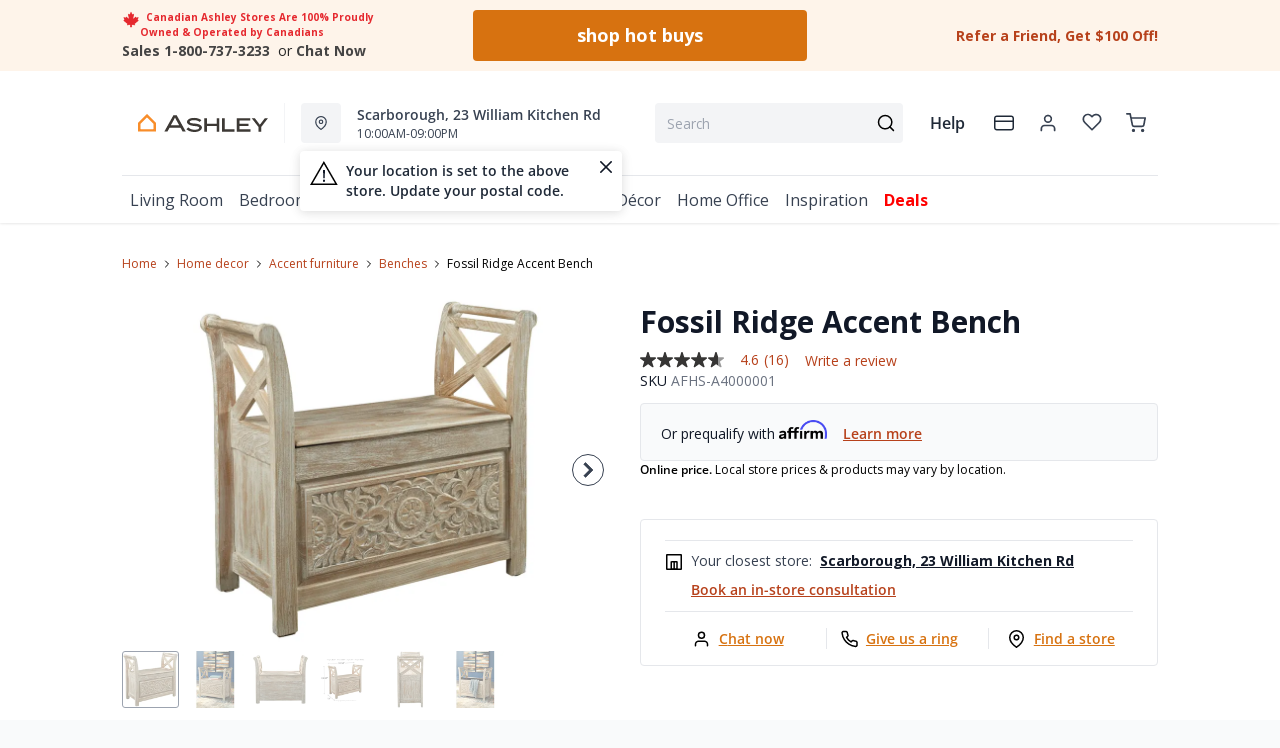

--- FILE ---
content_type: text/html; charset=utf-8
request_url: https://ashleyhomestore.ca/products/fossil-ridge-accent-bench
body_size: 105537
content:
<!DOCTYPE html>
<html lang="en" style="opacity:0;transition: opacity 500ms linear;">
  <meta name="google-site-verification" content="LnP6-YzGMg-d0aPY3MJ2szpieGzw54_cgPPlQYq6aVE"/>
  <meta name="viewport" content="width=device-width, initial-scale=1.0, height=device-height, minimum-scale=1.0, user-scalable=0, viewport-fit=cover">
  <head>
    <script type="application/javascript">
      var temName = "product"; //inititalize temName globally and remove other instances
      window.resourceBasePath = "//ashleyhomestore.ca/cdn/shop/t/118/assets/home.js?v=134345876690734288261768492524".split("home.js")[0]
    </script>
    <style>
@font-face {
  font-family: 'Open Sans';
  src: url('//ashleyhomestore.ca/cdn/shop/t/118/assets/OpenSans-Bold.eot?v=137331266858023943991705479534');
  src: url('//ashleyhomestore.ca/cdn/shop/t/118/assets/OpenSans-Bold.eot?v=137331266858023943991705479534?#iefix') format('embedded-opentype'),
      url('//ashleyhomestore.ca/cdn/shop/t/118/assets/OpenSans-Bold.woff2?v=27789970618744378761705479534') format('woff2'),
      url('//ashleyhomestore.ca/cdn/shop/t/118/assets/OpenSans-Bold.woff?v=70404891741000517951705479546') format('woff');
  font-weight: bold;
  font-style: normal;
  font-display: swap;
}
@font-face {
  font-family: 'Open Sans';
  src: url('//ashleyhomestore.ca/cdn/shop/t/118/assets/OpenSans-SemiBold.eot?v=170070028805320296811705479544');
  src: url('//ashleyhomestore.ca/cdn/shop/t/118/assets/OpenSans-SemiBold.eot?v=170070028805320296811705479544?#iefix') format('embedded-opentype'),
      url('//ashleyhomestore.ca/cdn/shop/t/118/assets/OpenSans-SemiBold.woff2?v=139369580366200172441705479539') format('woff2'),
      url('//ashleyhomestore.ca/cdn/shop/t/118/assets/OpenSans-SemiBold.woff?v=63627374562331303021705479542') format('woff');
  font-weight: 600;
  font-style: normal;
  font-display: swap;
}
@font-face {
  font-family: 'Open Sans';
  src: url('//ashleyhomestore.ca/cdn/shop/t/118/assets/OpenSans-Regular.eot?v=124322987217216024411705479541');
  src: url('//ashleyhomestore.ca/cdn/shop/t/118/assets/OpenSans-Regular.eot?v=124322987217216024411705479541?#iefix') format('embedded-opentype'),
      url('//ashleyhomestore.ca/cdn/shop/t/118/assets/OpenSans-Regular.woff2?v=13941087100626174081705479539') format('woff2'),
      url('//ashleyhomestore.ca/cdn/shop/t/118/assets/OpenSans-Regular.woff?v=88497092969240236351705479537') format('woff');
  font-weight: normal;
  font-style: normal;
  font-display: swap;
}
</style><link rel="preconnect" href="https://cdn.shopify.com">
<link rel="preconnect" href="https://assets.dufresne.ca">
<link rel="preconnect" href="https://sr-tag.abtasty.com">
<link rel="preconnect" href="https://www.google-analytics.com">
<link rel="preconnect" href="https://try.abtasty.com">
<link rel="preload" as="script" href="//ashleyhomestore.ca/cdn/shop/t/118/assets/product.js?v=171664781103593246131768492524" >
<link rel="preload" href="https://res.cloudinary.com/shared-furniture/image/upload/b_rgb:ffffff,c_pad,dpr_auto,f_auto,h_285,q_auto:low,w_400/c_pad,h_285,w_400/v1/products/AFI/A4000001/images/1?pgw=1" as="image" media="(max-width: 400px)">
      <link rel="preload" href="https://res.cloudinary.com/shared-furniture/image/upload/b_rgb:ffffff,c_pad,dpr_auto,f_auto,h_499,q_auto:low,w_700/c_pad,h_499,w_700/v1/products/AFI/A4000001/images/1?pgw=1" as="image" media="(min-width: 400.1px)">
    <script>
  window.YETT_BLACKLIST = [
    /easy-geo/,
    /swyment/,
    /analytics\.getshogun/,
    /messenger_commerce/,
    /pinimg\.com/,
    /justuno\.com/,
    /bat\.bing\.com/,
    /hotjar\.com/,
    /boomerang/,
    /tricorder/,
    /facebook/,
    /connect\.facebook\.net/,
    /assets\/admin/,
    /shop_events_listener/,
    /googletagmanager\.com/,
    /googletagmanager/,
    /gtm\.js/,
    /optimize\.js/,
    /browser-update\.org/,
    /tag\.rmp\.rakuten\.com/,
    /igodigital\.com/, // for salesforce
    /browser-update\.js/,
    /www\.gstatic\.com/,
    /static\.zotabox\.com/,
    /edge\.fullstory\.com/,
    /fullstory\.com/,
    /cdn\.shopify\.com\/shopifycloud\/shopify\/assets\/storefront/,
    
    /cdn\/shopifycloud\/boomerang/,
    /cdn\.shopify\.com\/s\/trekkie.*(js)$/,
    /cdn\/s\/trekkie\.storefront.*.min.js/,
    /d1liekpayvooaz\.cloudfront\.net/,
    /acquire\.io/,
    /sp\.analytics\.yahoo\.com/,
    /analytics\.tiktok\.com/,
    /cdn\.attn\.tv/,
    /s\.yimg\.com/, 
    /cdn\.jsdelivr\.net\/npm\/search-insights*/, 
    /content\.syndigo\.com/,
    /media\.flixcar\.com/,
    /media\.flixfacts\.com/,
    /aca\.506\.io/, 
    /wpm@*\/web-pixel-*\/sandbox\/worker\.modern\.js/,
    /ct\.pinterest\.com/, 
    /login-ds\.dotomi\.com/,
    /clarity\.ms/
  ]
</script>
<script src="//ashleyhomestore.ca/cdn/shop/t/118/assets/yett.min.js?v=104417259415931294491631211147"></script>





<script type="text/javascript">
  (function(){
    let ENABLE_HIDE = false;
    if(ENABLE_HIDE !== true) return

    let ENABLE_KEY = "tdg-key";

    const hideInit = function() {
        // Should we hide? If so, show overlay. If not, hide overlay.
        let hide = shouldHide()

        if(hide === true) {
            hideSite()
        } else {
            revealSite()
        }

        if(hide === true) {
            // Check if user should be able to access the site only if we are hiding
            handleAccess()
        }
    }

    const handleAccess = function() {
        let access = hasDebugParameter()

        if(access === true) {
            // Debug parameter found, set cookie and reload page
            setCookie()
            window.location.reload()
        }
    }

    const shouldHide = function() {
        // Hide if cookie doesn't exist
        let shouldHide = !cookieExists()

        return shouldHide
    }

    const setCookie = function() {
      var expiresMS = 24 * 60 * 60 * 1000 // 1 day
      var expiresDate = new Date()
      expiresDate.setTime(expiresDate.getTime() + expiresMS)
      document.cookie = `visible_${ENABLE_KEY}=true; expires=${expiresDate.toUTCString()}`
    }

    const cookieExists = function() {
      var hideSiteCookie = document.cookie.split('; ').find(c => c.startsWith(`visible_${ENABLE_KEY}`))

      return !!hideSiteCookie
    }

    const hideSite = function() {
        let overlay = document.querySelector('#site-hide');
        overlay.style.display = 'block';
    }

    const revealSite = function() {
        let overlay = document.querySelector('#site-hide');
        overlay.style.display = 'none';
    }

    const hasDebugParameter = function() {
        let params = new URLSearchParams(window.location.search)
        let debugParam = params.get('showsite') === 'true';

        return debugParam === true
    }

    hideInit()
  })();
</script>
<meta charset="utf-8"/>
    <meta http-equiv="X-UA-Compatible" content="IE=edge"/>
    <meta name="viewport" content="width=device-width, initial-scale=1.0, height=device-height, minimum-scale=1.0, user-scalable=0, viewport-fit=cover"/>
    <meta name="theme-color" content=""/>
    <meta http-equiv="Accept-CH" content="DPR, Width">
    <link rel="canonical" href="https://ashleyhomestore.ca/products/fossil-ridge-accent-bench" />
    <title>
      Fossil Ridge Accent Bench&nbsp;&#124; Ashley Canada</title>
    <meta name="description" content="Get a dose of bohemian bliss with this accent bench. Whitewashed wood finish fits in effortlessly with your existing decor. Carved floral pattern beautifully covers the bottom front as X-design arms entice from above. Ready for more? Lift the seat for plenty of storage action underneath."><link rel="shortcut icon" href="//ashleyhomestore.ca/cdn/shop/files/android-chrome-512x512_ec72b8dd-7682-45f7-b6d3-36ddb98e7c83_32x32.png?v=1619531531" type="image/png"/>
    <style id="root-recliner-styles">
  :root{
    --color-gray-50: #F9FAFB;
    --color-gray-100: #F3F4F6;
    --color-gray-200: #E5E7EB;
    --color-gray-300: #D1D5DB;
    --color-gray-400: #9CA3AF;
    --color-gray-500: #6B7280;
    --color-gray-600: #4B5563;
    --color-gray-700: #374151;
    --color-gray-800: #1F2937;
    --color-gray-900: #111827;
    --color-yellow-100: #FEF9C3;
    --color-yellow-200: #FEF08A;
    --color-yellow-300: #FDE047;
    --color-yellow-400: #FACC15;
    --color-yellow-500: #EAB308;
    --color-orange-100: #FFEDD5;
    --color-orange-200: #FED7AA;
    --color-orange-300: #FDBA74;
    --color-orange-400: #FB923C;
    --color-orange-500: #F97316;
    --color-red-100: #FEE2E2;
    --color-red-200: #FECACA;
    --color-red-300: #FCA5A5;
    --color-red-400: #F87171;
    --color-red-500: #EF4444;
    --color-red-700: #DF1717;
    --color-green-100: #D1FAE5;
    --color-green-200: #A7F3D0;
    --color-green-300: #6EE7B7;
    --color-green-400: #34D399;
    --color-green-500: #10B981;
    --color-indigo-100: #E0E7FF;
    --color-indigo-200: #C7D2FE;
    --color-indigo-300: #A5B4FC;
    --color-indigo-400: #818CF8;
    --color-indigo-500: #6366F1;
    --color-on-sale: #ed071f;
    --color-brand-50: #fef4ea;
    --color-brand-100: #f8dec6;
    --color-brand-300: #ffb875;
    --color-brand-500: #f98d2c;
    --color-brand-700: #d77210;
    --color-brand-800: #5a310a;
    --color-brand-900: #2c1806;
    --color-brand-950: #363534;
    --color-link: #b7411b;
    --color-link-hover: #762c15;
    --color-text: ;
    --color-headings: #3d3c35;
    --font-body: 'Open Sans', sans-serif; 
    --font-heading: 'Open Sans',sans-serif;
  }
  @font-face {font-family: "element-icons"; src: url("//ashleyhomestore.ca/cdn/shop/t/118/assets/element-icons.woff?v=169404310336129790121615387866") format("woff"), url("//ashleyhomestore.ca/cdn/shop/t/118/assets/element-icons.ttf?v=84375329467733851761615387817") format("truetype"); font-weight: normal; font-display: "auto"; font-style: normal;}

   
  body{
    background-color:#f9fafb;
  font-family: "Open Sans", sans-serif!important;
  }
  #main-wrapper{
    background-color:#ffffff;
  }
  .show-after-load{
    opacity:0 !important;
    visibility: hidden !important;
  }
  html.css-loaded .show-after-load{
    opacity:1 !important;
    visibility: visible !important;
  }
</style>
<link rel="preload" as="style" href="//ashleyhomestore.ca/cdn/shop/t/118/assets/product.css?v=21223529326182572161765900271" id="rec-stylesheet">
  <noscript><link rel="stylesheet" href="//ashleyhomestore.ca/cdn/shop/t/118/assets/product.css?v=21223529326182572161765900271"></noscript>
<script>
const recStylesheet = document.querySelector('#rec-stylesheet');
recStylesheet.onload = function(e) {
  this.rel='stylesheet'
  document.documentElement.classList.add('css-loaded')
  setTimeout(function(){document.documentElement.style.opacity = 1;},1400)
  this.onload=null; // some browser fire this multiple times!
}
</script>
<style id="regionalization_css">body.recliner--region-hide-pricing .contains-price, body.recliner--region-hide-pricing .pdp__price_wrapper {  display: none !important;}body.recliner--region-hide-transactions .contains-transaction {  display: none !important;}body.recliner--region-hide-pricing .contains-price-reverse {  display: block;}body.recliner--region-hide-transactions .contains-transaction-reverse {  display: block;}body.recliner--region-hide-pricing .snize-price {  display: none !important;}body.recliner--region-hide-pricing .sale_badge {  display: none !important;}</style>
<style id="zone_restrictions_css">.recliner--zone-1 {    .legal-language {        display:none;   }}.recliner--zone-2,.recliner--zone-3,.recliner--zone-4, .recliner--zone-6  {    .mattresses-items .menu-col-1:nth-child(1) {        grid-column: 2;        grid-row: 1;   }    .mattresses-items .menu-col-1:nth-child(2) {        grid-column: 1;        grid-row: 1;   }    .atp-info, .fastDeliveryFrom, .product-card__atp, .easy-finance-countdown svg, .easy-finance-countdown .text-on-sale, .wishlist-item.is-excluded .contains-price, .is-excluded .add-to-cart-wishlist {        display: none    }    .mattresses-items .menu-col-1, .mattresses-items .menu-col-3, .mattresses-items .menu-col-4, .mobile-mattresses-items ul:nth-child(1), .mobile-mattresses-items ul:nth-child(3), .mobile-mattresses-items ul:nth-child(4) {        visibility: hidden;   }    .title-mattresses ul {        display: none;   }    .title-mattresses ul:nth-of-type(2) {        display: block;        border-top: none!important    }   .is-excluded .titleSpacing .contains-price, .is-excluded .el-dialog__body .contains-price, .is-excluded .el-dialog__body .legal-language {        display: none;    }}.recliner--zone-1 .filters-body div:first-child .facet-panel {    border-top: none !important;}.card-shop-the-series .contains-price{    display: none }.recliner--zone-5 {    .legal-language {        display:none;   }}.recliner--zone-5 .filters-body div:first-child .facet-panel {    border-top: none !important;}</style>
<style id="appliance_css">/* HIDE NAV MENU LINKS */body.recliner--region-hide-appliances .title-appliances {  display: none !important;}body.recliner--region-hide-appliances .link-collections-kitchen-appliances {  display: none !important;}/* HIDE PDP DATA */body.recliner--region-hide-appliances .is-appliance .contains-price {  display: none !important;}body.recliner--region-hide-appliances .is-appliance .contains-transaction {  display: none !important;}body.recliner--region-hide-appliances .is-appliance rec-product-promo-bar { display: none; }/* REVEAL PDP FALLBACK MESSAGE */body.recliner--region-hide-appliances .is-appliance .appliance-price-fallback {  display: block !important;}</style>
<style id="custom_css">.collection-header__title{  letter-spacing: 1px;}.swym-button-bar, .swym-button{  display: none !important;}#powrIframeLoader{  display:none;}/* Start - Tooltip */[data-title] {  position: relative;  text-transform: capitalize;}[data-title]:hover::before {  content: attr(data-title);  position: absolute;  bottom: -26px;  display: inline-block;  padding: 3px 6px;  border-radius: 2px;  background: #FFF;  color: #000;  font-size: 12px;  white-space: nowrap;  border:1px solid;  z-index:99;}/* End - Tooltip *//* To hide two discount codes*/.template-cart .cart_side_sticky .contains-price ul li.text-green-500 + li.text-green-500{  display:none}/* To hide discount value in cart */#cart-items .text-xs.text-gray-600 div.pt-2:nth-child(1) div span:nth-child(2){  color:#10B981;  display:none;}/* to show discount callout in green*/#cart-items .text-xs.text-gray-600 div.pt-2:nth-child(1) div span:nth-child(3){  color:#10B981;}.account-page__side-inner .new_address_section_2:nth-child(5) {  display:none}.ppp_modal_bg{  background-size: cover;  background-repeat: no-repeat;  background-position: center center;}.ais-Hits-item div.absolute { width: auto;}/* Deals page - CTA #3 */@media (min-width: 768px) and (max-width: 1024px){#living-room-deals h3, #bedroom-deals h3, #dining-room-deals h3{font-size:1.5rem}#living-room-deals .cta3_image-wrapper, #bedroom-deals .cta3_image-wrapper, #dining-room-deals .cta3_image-wrapper{flex-basis:60%}#living-room-deals .cta3__text, #bedroom-deals .cta3__text, #dining-room-deals .cta3__text{flex-basis:40%}}@media (min-width: 1100px){#living-room-deals h3, #bedroom-deals h3, #dining-room-deals h3{font-size:15px}}@media only screen and (max-width: 600px){#living-room-deals h3, #bedroom-deals h3, #dining-room-deals h3{font-size:0.85rem}}.wishlist-icon-absolute {position: absolute !important;}.dataTitleStyle {position: absolute !important;}#delivery-options input[name="postalCode"] + a[href="javascript:;"]{ color: var(--color-link);}/*css to display kibo search modal in mobile view*/.mobile-search .el-popover.container-popover-kibo { top: 15.625rem!important;}.el-popover.popover-nopad{padding: 0px !important;}.template-page .popupHoverIcon{       display: none!important;     }.pdp__options:empty { display: none;}.mt-details .mt-discount, .on-sale-percentage, .suggestion-price .on-sale-product, .price-text .product-discount{display: none !important;}.orientaion-option .product-option__option-wrapper{padding:0px;}.orientaion-option .el-radio-group>:not(:last-child) {margin-right: 0px !important;}@media (max-width: 568px) {.productdetail-arvr { z-index: 9 !important;}}.help[data-v-72763d92]{ text-transform: lowercase}.help[data-v-72763d92]::first-letter{ text-transform: uppercase}[data-title]:hover::before {text-transform: lowercase}@media only screen and (max-width: 600px) {.collection-header__title {padding-left:1rem!important}#pdp-sticky {max-width: max-content;}}@media (min-width: 600px){.container.collection__contents{z-index: 9;}}.tabactive {border-bottom: 3px solid #D77210!important;color: #D77210!important;}@media (max-width: 434px){.mt-merch-item .mt-product .mt-addToCart{ bottom: 60px!important; right: 20px!important;}}.ais-Hits .ais-Hits-item .contains-price span:nth-child(2){display: none;}@media only screen and (max-width: 600px) {.col-span-12.flex.items-center.contains-price.mb-1.md\:mb-2\.5 {  flex-direction:column; align-items: baseline;}.flex.items-center.mt-6.md\:mt-0.space-x-3 {margin-top:0}}.ais-RefinementList-item--selected .ais-RefinementList-checkbox{background-image: url("data:image/svg+xml,%3Csvg width='10' height='8' viewBox='0 0 10 8' fill='none' xmlns='http://www.w3.org/2000/svg'%3E%3Cpath d='M4.01056 5.53991L1.83666 3.36604L1.16663 4.03607L4.01056 6.88L8.97056 1.92003L8.3005 1.25L4.01056 5.53991Z' fill='%23F98D2C' stroke='%23F98D2C'/%3E%3C/svg%3E");}.pdp .pdp__cart {width: auto;}@media (min-width: 767px){#pdp-sticky .pdp__cart {width: 475px;}}@media only screen and (max-width: 600px) {#pdp-sticky {     max-width: 100%;}}.desktopDisplayPriceRange, .mobileDisplayPriceRange { display:none; }@media (max-width: 767px) { .zoom-icon {   z-index: 11; }}.template-index .product-card button.quickview-icon.contains-price {display: none !important;}@media(max-width: 886px) {.product-card button.quickview-icon.contains-price, .template-search .ais-Hits-list button.quickview-icon-search.contains-price  { display: none !important;}}.template-product .swiper-wrapper .swiper-slide {min-width: unset;margin-bottom: 32px;margin-top: 0!important}/* Firefox */@-moz-document url-prefix() {.template-product .scrollbar {width: unset !important;}}#quick-view-modal .assembly-required-see-details p span{letter-spacing: -0.7px !important;}.assembly-required-see-details{background:#FCF4EB;}[data-cy="customer-required-assembly-title"] span{font-size:16px;}.assembly-icon svg rect, .assembly-icon svg path{fill: none;}.assembly-icon svg rect:nth-of-type(2),.assembly-icon svg path{stroke:#D77210;}@media (max-width: 767px) {.customer-assembly-container { margin-left: -16px; margin-right: -16px; }.assembly-required-see-details{ padding-bottom: 14px; padding-top: 14px; border-radius: unset;}.assembly-required-see-details p span{letter-spacing: normal;}}.product-card__atp{display:none;}body.template-page {margin-left: auto; margin-right: auto;}</style>
<meta name="google-site-verification" content="6JDW5l01_W2BSSMWyXos_Uiu1UNo_0mPuSNKVbKtxgU"><!-- Google Tag Manager -->
<script>(function(w,d,s,l,i){w[l]=w[l]||[];w[l].push({'gtm.start':
  new Date().getTime(),event:'gtm.js'});var f=d.getElementsByTagName(s)[0],
  j=d.createElement(s),dl=l!='dataLayer'?'&l='+l:'';j.async=true;j.src=
  'https://www.googletagmanager.com/gtm.js?id='+i+dl;f.parentNode.insertBefore(j,f);
  })(window,document,'script','dataLayer','GTM-NQBGLR9');</script>
  <!-- End Google Tag Manager -->
  
  <!-- MERKEL --Google tag (gtag.js) -->
  <script async src="https://www.googletagmanager.com/gtag/js?id=AW-952158342"></script>
  <script>
    window.dataLayer = window.dataLayer || [];
    function gtag(){dataLayer.push(arguments);}
    gtag('js', new Date());
    gtag('config', 'AW-952158342');
  </script>
  
  <!-- MERKEL -- Event snippet for PageView - All Pages conversion page -->
  <script>
    gtag('event', 'conversion', {'send_to': 'AW-952158342/EYt-CN-ElpQZEIaRg8YD'});
  </script>
  <script>
  if (window.location.href.includes('pages/')) {
      var js_script = document.createElement('script');
      js_script.setAttribute('src','https://code.jquery.com/jquery-2.2.4.min.js');
      js_script.setAttribute('integrity','sha256-BbhdlvQf/xTY9gja0Dq3HiwQF8LaCRTXxZKRutelT44=');
      js_script.setAttribute('crossorigin','anonymous');
      document.head.appendChild(js_script);
  }
  </script><script type="application/ld+json">
  {
    "@context": "https://schema.org",
    "@type": "Organization",
    "name": "Ashley Canada",
    "url": "https:\/\/ashleyhomestore.ca",
    "description": "Ashley Canada is your trusted name for quality furniture and mattresses. Enjoy trending styles and massive savings! 100% proudly Canadian-owned and operated. ",
    "logo": "\/\/ashleyhomestore.ca\/cdn\/shop\/files\/AshleyHomeStore_WebColors_Original_256x.png?v=1619531774",
    "image": "\/\/ashleyhomestore.ca\/cdn\/shop\/files\/AshleyHomeStore_WebColors_Original_256x.png?v=1619531774",
    "sameAs": [
      "",
      "https:\/\/www.facebook.com\/ashleyofficialCA\/",
      "https:\/\/www.pinterest.ca\/ashleyofficialCA\/",
      "https:\/\/www.instagram.com\/ashleyofficialca\/",
      "",
      "",
      "",
      ""
    ],
    "address": {
        "@type": "PostalAddress",
        "streetAddress": "147 Commerce Dr",
        "addressLocality": "Winnipeg",
        "addressRegion": "Manitoba",
        "postalCode": "R3P 1A2",
        "addressCountry": "Canada"
    },
    "telephone": "800.737.3233"
  }
  </script><script>window.performance && window.performance.mark && window.performance.mark('shopify.content_for_header.start');</script><meta name="google-site-verification" content="cQlHQ3K1kIXJdsVnMnRQNXhiHMXe0kCTEvHEp8qGhRA">
<meta id="shopify-digital-wallet" name="shopify-digital-wallet" content="/20628423/digital_wallets/dialog">
<meta name="shopify-checkout-api-token" content="cb734d2d44cad65e716b53a6015d2c27">
<meta id="in-context-paypal-metadata" data-shop-id="20628423" data-venmo-supported="false" data-environment="production" data-locale="en_US" data-paypal-v4="true" data-currency="CAD">
<link rel="alternate" type="application/json+oembed" href="https://ashleyhomestore.ca/products/fossil-ridge-accent-bench.oembed">
<script async="async" src="/checkouts/internal/preloads.js?locale=en-CA"></script>
<link rel="preconnect" href="https://shop.app" crossorigin="anonymous">
<script async="async" src="https://shop.app/checkouts/internal/preloads.js?locale=en-CA&shop_id=20628423" crossorigin="anonymous"></script>
<script id="apple-pay-shop-capabilities" type="application/json">{"shopId":20628423,"countryCode":"CA","currencyCode":"CAD","merchantCapabilities":["supports3DS"],"merchantId":"gid:\/\/shopify\/Shop\/20628423","merchantName":"Ashley Canada","requiredBillingContactFields":["postalAddress","email","phone"],"requiredShippingContactFields":["postalAddress","email","phone"],"shippingType":"shipping","supportedNetworks":["visa","masterCard","amex","discover","interac","jcb"],"total":{"type":"pending","label":"Ashley Canada","amount":"1.00"},"shopifyPaymentsEnabled":true,"supportsSubscriptions":true}</script>
<script id="shopify-features" type="application/json">{"accessToken":"cb734d2d44cad65e716b53a6015d2c27","betas":["rich-media-storefront-analytics"],"domain":"ashleyhomestore.ca","predictiveSearch":true,"shopId":20628423,"locale":"en"}</script>
<script>var Shopify = Shopify || {};
Shopify.shop = "ashley-homestores-in-canada.myshopify.com";
Shopify.locale = "en";
Shopify.currency = {"active":"CAD","rate":"1.0"};
Shopify.country = "CA";
Shopify.theme = {"name":"Recliner v15","id":80514154585,"schema_name":"Recliner","schema_version":"15.31.3","theme_store_id":null,"role":"main"};
Shopify.theme.handle = "null";
Shopify.theme.style = {"id":null,"handle":null};
Shopify.cdnHost = "ashleyhomestore.ca/cdn";
Shopify.routes = Shopify.routes || {};
Shopify.routes.root = "/";</script>
<script type="module">!function(o){(o.Shopify=o.Shopify||{}).modules=!0}(window);</script>
<script>!function(o){function n(){var o=[];function n(){o.push(Array.prototype.slice.apply(arguments))}return n.q=o,n}var t=o.Shopify=o.Shopify||{};t.loadFeatures=n(),t.autoloadFeatures=n()}(window);</script>
<script>
  window.ShopifyPay = window.ShopifyPay || {};
  window.ShopifyPay.apiHost = "shop.app\/pay";
  window.ShopifyPay.redirectState = null;
</script>
<script id="shop-js-analytics" type="application/json">{"pageType":"product"}</script>
<script defer="defer" async type="module" src="//ashleyhomestore.ca/cdn/shopifycloud/shop-js/modules/v2/client.init-shop-cart-sync_BT-GjEfc.en.esm.js"></script>
<script defer="defer" async type="module" src="//ashleyhomestore.ca/cdn/shopifycloud/shop-js/modules/v2/chunk.common_D58fp_Oc.esm.js"></script>
<script defer="defer" async type="module" src="//ashleyhomestore.ca/cdn/shopifycloud/shop-js/modules/v2/chunk.modal_xMitdFEc.esm.js"></script>
<script type="module">
  await import("//ashleyhomestore.ca/cdn/shopifycloud/shop-js/modules/v2/client.init-shop-cart-sync_BT-GjEfc.en.esm.js");
await import("//ashleyhomestore.ca/cdn/shopifycloud/shop-js/modules/v2/chunk.common_D58fp_Oc.esm.js");
await import("//ashleyhomestore.ca/cdn/shopifycloud/shop-js/modules/v2/chunk.modal_xMitdFEc.esm.js");

  window.Shopify.SignInWithShop?.initShopCartSync?.({"fedCMEnabled":true,"windoidEnabled":true});

</script>
<script>
  window.Shopify = window.Shopify || {};
  if (!window.Shopify.featureAssets) window.Shopify.featureAssets = {};
  window.Shopify.featureAssets['shop-js'] = {"shop-cart-sync":["modules/v2/client.shop-cart-sync_DZOKe7Ll.en.esm.js","modules/v2/chunk.common_D58fp_Oc.esm.js","modules/v2/chunk.modal_xMitdFEc.esm.js"],"init-fed-cm":["modules/v2/client.init-fed-cm_B6oLuCjv.en.esm.js","modules/v2/chunk.common_D58fp_Oc.esm.js","modules/v2/chunk.modal_xMitdFEc.esm.js"],"shop-cash-offers":["modules/v2/client.shop-cash-offers_D2sdYoxE.en.esm.js","modules/v2/chunk.common_D58fp_Oc.esm.js","modules/v2/chunk.modal_xMitdFEc.esm.js"],"shop-login-button":["modules/v2/client.shop-login-button_QeVjl5Y3.en.esm.js","modules/v2/chunk.common_D58fp_Oc.esm.js","modules/v2/chunk.modal_xMitdFEc.esm.js"],"pay-button":["modules/v2/client.pay-button_DXTOsIq6.en.esm.js","modules/v2/chunk.common_D58fp_Oc.esm.js","modules/v2/chunk.modal_xMitdFEc.esm.js"],"shop-button":["modules/v2/client.shop-button_DQZHx9pm.en.esm.js","modules/v2/chunk.common_D58fp_Oc.esm.js","modules/v2/chunk.modal_xMitdFEc.esm.js"],"avatar":["modules/v2/client.avatar_BTnouDA3.en.esm.js"],"init-windoid":["modules/v2/client.init-windoid_CR1B-cfM.en.esm.js","modules/v2/chunk.common_D58fp_Oc.esm.js","modules/v2/chunk.modal_xMitdFEc.esm.js"],"init-shop-for-new-customer-accounts":["modules/v2/client.init-shop-for-new-customer-accounts_C_vY_xzh.en.esm.js","modules/v2/client.shop-login-button_QeVjl5Y3.en.esm.js","modules/v2/chunk.common_D58fp_Oc.esm.js","modules/v2/chunk.modal_xMitdFEc.esm.js"],"init-shop-email-lookup-coordinator":["modules/v2/client.init-shop-email-lookup-coordinator_BI7n9ZSv.en.esm.js","modules/v2/chunk.common_D58fp_Oc.esm.js","modules/v2/chunk.modal_xMitdFEc.esm.js"],"init-shop-cart-sync":["modules/v2/client.init-shop-cart-sync_BT-GjEfc.en.esm.js","modules/v2/chunk.common_D58fp_Oc.esm.js","modules/v2/chunk.modal_xMitdFEc.esm.js"],"shop-toast-manager":["modules/v2/client.shop-toast-manager_DiYdP3xc.en.esm.js","modules/v2/chunk.common_D58fp_Oc.esm.js","modules/v2/chunk.modal_xMitdFEc.esm.js"],"init-customer-accounts":["modules/v2/client.init-customer-accounts_D9ZNqS-Q.en.esm.js","modules/v2/client.shop-login-button_QeVjl5Y3.en.esm.js","modules/v2/chunk.common_D58fp_Oc.esm.js","modules/v2/chunk.modal_xMitdFEc.esm.js"],"init-customer-accounts-sign-up":["modules/v2/client.init-customer-accounts-sign-up_iGw4briv.en.esm.js","modules/v2/client.shop-login-button_QeVjl5Y3.en.esm.js","modules/v2/chunk.common_D58fp_Oc.esm.js","modules/v2/chunk.modal_xMitdFEc.esm.js"],"shop-follow-button":["modules/v2/client.shop-follow-button_CqMgW2wH.en.esm.js","modules/v2/chunk.common_D58fp_Oc.esm.js","modules/v2/chunk.modal_xMitdFEc.esm.js"],"checkout-modal":["modules/v2/client.checkout-modal_xHeaAweL.en.esm.js","modules/v2/chunk.common_D58fp_Oc.esm.js","modules/v2/chunk.modal_xMitdFEc.esm.js"],"shop-login":["modules/v2/client.shop-login_D91U-Q7h.en.esm.js","modules/v2/chunk.common_D58fp_Oc.esm.js","modules/v2/chunk.modal_xMitdFEc.esm.js"],"lead-capture":["modules/v2/client.lead-capture_BJmE1dJe.en.esm.js","modules/v2/chunk.common_D58fp_Oc.esm.js","modules/v2/chunk.modal_xMitdFEc.esm.js"],"payment-terms":["modules/v2/client.payment-terms_Ci9AEqFq.en.esm.js","modules/v2/chunk.common_D58fp_Oc.esm.js","modules/v2/chunk.modal_xMitdFEc.esm.js"]};
</script>
<script>(function() {
  var isLoaded = false;
  function asyncLoad() {
    if (isLoaded) return;
    isLoaded = true;
    var urls = ["https:\/\/shopify.rakutenadvertising.io\/rakuten_advertising.js?shop=ashley-homestores-in-canada.myshopify.com","https:\/\/tag.rmp.rakuten.com\/123894.ct.js?shop=ashley-homestores-in-canada.myshopify.com","https:\/\/plan-app-ui.fairstone.ca\/merchants\/ashley-homestores-in-canada\/fairstone-script-1cioebmccc9ejq.js?shop=ashley-homestores-in-canada.myshopify.com","https:\/\/cdn.wheelio-app.com\/app\/index.min.js?version=20251118080645537\u0026shop=ashley-homestores-in-canada.myshopify.com","https:\/\/d23dclunsivw3h.cloudfront.net\/redirect-app.js?shop=ashley-homestores-in-canada.myshopify.com","https:\/\/na.shgcdn3.com\/pixel-collector.js?shop=ashley-homestores-in-canada.myshopify.com","https:\/\/cdn.attn.tv\/ashleyfurniture\/dtag.js?shop=ashley-homestores-in-canada.myshopify.com"];
    for (var i = 0; i < urls.length; i++) {
      var s = document.createElement('script');
      s.type = 'text/javascript';
      s.async = true;
      s.src = urls[i];
      var x = document.getElementsByTagName('script')[0];
      x.parentNode.insertBefore(s, x);
    }
  };
  if(window.attachEvent) {
    window.attachEvent('onload', asyncLoad);
  } else {
    window.addEventListener('load', asyncLoad, false);
  }
})();</script>
<script id="__st">var __st={"a":20628423,"offset":-21600,"reqid":"fbb47bae-fd3b-4fad-b641-61f3949545e0-1769451249","pageurl":"ashleyhomestore.ca\/products\/fossil-ridge-accent-bench","u":"fe60909d2abe","p":"product","rtyp":"product","rid":4629895479385};</script>
<script>window.ShopifyPaypalV4VisibilityTracking = true;</script>
<script id="form-persister">!function(){'use strict';const t='contact',e='new_comment',n=[[t,t],['blogs',e],['comments',e],[t,'customer']],o='password',r='form_key',c=['recaptcha-v3-token','g-recaptcha-response','h-captcha-response',o],s=()=>{try{return window.sessionStorage}catch{return}},i='__shopify_v',u=t=>t.elements[r],a=function(){const t=[...n].map((([t,e])=>`form[action*='/${t}']:not([data-nocaptcha='true']) input[name='form_type'][value='${e}']`)).join(',');var e;return e=t,()=>e?[...document.querySelectorAll(e)].map((t=>t.form)):[]}();function m(t){const e=u(t);a().includes(t)&&(!e||!e.value)&&function(t){try{if(!s())return;!function(t){const e=s();if(!e)return;const n=u(t);if(!n)return;const o=n.value;o&&e.removeItem(o)}(t);const e=Array.from(Array(32),(()=>Math.random().toString(36)[2])).join('');!function(t,e){u(t)||t.append(Object.assign(document.createElement('input'),{type:'hidden',name:r})),t.elements[r].value=e}(t,e),function(t,e){const n=s();if(!n)return;const r=[...t.querySelectorAll(`input[type='${o}']`)].map((({name:t})=>t)),u=[...c,...r],a={};for(const[o,c]of new FormData(t).entries())u.includes(o)||(a[o]=c);n.setItem(e,JSON.stringify({[i]:1,action:t.action,data:a}))}(t,e)}catch(e){console.error('failed to persist form',e)}}(t)}const f=t=>{if('true'===t.dataset.persistBound)return;const e=function(t,e){const n=function(t){return'function'==typeof t.submit?t.submit:HTMLFormElement.prototype.submit}(t).bind(t);return function(){let t;return()=>{t||(t=!0,(()=>{try{e(),n()}catch(t){(t=>{console.error('form submit failed',t)})(t)}})(),setTimeout((()=>t=!1),250))}}()}(t,(()=>{m(t)}));!function(t,e){if('function'==typeof t.submit&&'function'==typeof e)try{t.submit=e}catch{}}(t,e),t.addEventListener('submit',(t=>{t.preventDefault(),e()})),t.dataset.persistBound='true'};!function(){function t(t){const e=(t=>{const e=t.target;return e instanceof HTMLFormElement?e:e&&e.form})(t);e&&m(e)}document.addEventListener('submit',t),document.addEventListener('DOMContentLoaded',(()=>{const e=a();for(const t of e)f(t);var n;n=document.body,new window.MutationObserver((t=>{for(const e of t)if('childList'===e.type&&e.addedNodes.length)for(const t of e.addedNodes)1===t.nodeType&&'FORM'===t.tagName&&a().includes(t)&&f(t)})).observe(n,{childList:!0,subtree:!0,attributes:!1}),document.removeEventListener('submit',t)}))}()}();</script>
<script integrity="sha256-4kQ18oKyAcykRKYeNunJcIwy7WH5gtpwJnB7kiuLZ1E=" data-source-attribution="shopify.loadfeatures" defer="defer" src="//ashleyhomestore.ca/cdn/shopifycloud/storefront/assets/storefront/load_feature-a0a9edcb.js" crossorigin="anonymous"></script>
<script crossorigin="anonymous" defer="defer" src="//ashleyhomestore.ca/cdn/shopifycloud/storefront/assets/shopify_pay/storefront-65b4c6d7.js?v=20250812"></script>
<script data-source-attribution="shopify.dynamic_checkout.dynamic.init">var Shopify=Shopify||{};Shopify.PaymentButton=Shopify.PaymentButton||{isStorefrontPortableWallets:!0,init:function(){window.Shopify.PaymentButton.init=function(){};var t=document.createElement("script");t.src="https://ashleyhomestore.ca/cdn/shopifycloud/portable-wallets/latest/portable-wallets.en.js",t.type="module",document.head.appendChild(t)}};
</script>
<script data-source-attribution="shopify.dynamic_checkout.buyer_consent">
  function portableWalletsHideBuyerConsent(e){var t=document.getElementById("shopify-buyer-consent"),n=document.getElementById("shopify-subscription-policy-button");t&&n&&(t.classList.add("hidden"),t.setAttribute("aria-hidden","true"),n.removeEventListener("click",e))}function portableWalletsShowBuyerConsent(e){var t=document.getElementById("shopify-buyer-consent"),n=document.getElementById("shopify-subscription-policy-button");t&&n&&(t.classList.remove("hidden"),t.removeAttribute("aria-hidden"),n.addEventListener("click",e))}window.Shopify?.PaymentButton&&(window.Shopify.PaymentButton.hideBuyerConsent=portableWalletsHideBuyerConsent,window.Shopify.PaymentButton.showBuyerConsent=portableWalletsShowBuyerConsent);
</script>
<script data-source-attribution="shopify.dynamic_checkout.cart.bootstrap">document.addEventListener("DOMContentLoaded",(function(){function t(){return document.querySelector("shopify-accelerated-checkout-cart, shopify-accelerated-checkout")}if(t())Shopify.PaymentButton.init();else{new MutationObserver((function(e,n){t()&&(Shopify.PaymentButton.init(),n.disconnect())})).observe(document.body,{childList:!0,subtree:!0})}}));
</script>
<link id="shopify-accelerated-checkout-styles" rel="stylesheet" media="screen" href="https://ashleyhomestore.ca/cdn/shopifycloud/portable-wallets/latest/accelerated-checkout-backwards-compat.css" crossorigin="anonymous">
<style id="shopify-accelerated-checkout-cart">
        #shopify-buyer-consent {
  margin-top: 1em;
  display: inline-block;
  width: 100%;
}

#shopify-buyer-consent.hidden {
  display: none;
}

#shopify-subscription-policy-button {
  background: none;
  border: none;
  padding: 0;
  text-decoration: underline;
  font-size: inherit;
  cursor: pointer;
}

#shopify-subscription-policy-button::before {
  box-shadow: none;
}

      </style>

<script>window.performance && window.performance.mark && window.performance.mark('shopify.content_for_header.end');</script>
    <meta property="og:site_name" content="Ashley Canada">
<meta property="og:url" content="https://ashleyhomestore.ca/products/fossil-ridge-accent-bench">
<meta property="og:title" content="Fossil Ridge Accent Bench">
<meta property="og:type" content="product">
<meta property="og:description" content="Get a dose of bohemian bliss with this accent bench. Whitewashed wood finish fits in effortlessly with your existing decor. Carved floral pattern beautifully covers the bottom front as X-design arms entice from above. Ready for more? Lift the seat for plenty of storage action underneath."><meta property="product:availability" content="oos">
  <meta property="product:price:amount" content="383.99">
  <meta property="product:price:currency" content="CAD"><meta property="og:image" content="http://ashleyhomestore.ca/cdn/shop/products/1_c7f85742-efdb-41e2-a7e0-ce047bbd5a53_1200x.jpg?v=1734649936">
      <meta property="og:image:secure_url" content="https://ashleyhomestore.ca/cdn/shop/products/1_c7f85742-efdb-41e2-a7e0-ce047bbd5a53_1200x.jpg?v=1734649936">
      <meta property="og:image:alt" content="Fossil Ridge Accent Bench"><meta property="og:image" content="http://ashleyhomestore.ca/cdn/shop/products/2_48fc31cb-e435-44f0-a642-3c859fa0643f_1200x.jpg?v=1590138268">
      <meta property="og:image:secure_url" content="https://ashleyhomestore.ca/cdn/shop/products/2_48fc31cb-e435-44f0-a642-3c859fa0643f_1200x.jpg?v=1590138268">
      <meta property="og:image:alt" content="Fossil Ridge Accent Bench"><meta property="og:image" content="http://ashleyhomestore.ca/cdn/shop/products/3_45bf1f60-21da-4c43-9bf4-90531794eb78_1200x.jpg?v=1590138268">
      <meta property="og:image:secure_url" content="https://ashleyhomestore.ca/cdn/shop/products/3_45bf1f60-21da-4c43-9bf4-90531794eb78_1200x.jpg?v=1590138268">
      <meta property="og:image:alt" content="Fossil Ridge Accent Bench">
<meta name="twitter:site" content="@">
<meta name="twitter:card" content="summary_large_image">
<meta name="twitter:title" content="Fossil Ridge Accent Bench">
<meta name="twitter:description" content="Get a dose of bohemian bliss with this accent bench. Whitewashed wood finish fits in effortlessly with your existing decor. Carved floral pattern beautifully covers the bottom front as X-design arms entice from above. Ready for more? Lift the seat for plenty of storage action underneath.">
<script>
  var rock_messages = {"en":{"products": { "product": {"inventory_tracking_in_stock":"Translation missing: en.products.product.inventory_tracking_in_stock", "inventory_tracking_threshold_message":"Translation missing: en.products.product.inventory_tracking_threshold_message" },"atp" : {"ships_by":"Ships by:", "ships_as_soon_as":"Ships as soon as:"} },"header":{"cart":{"top":"My","bottom":"Cart"},"account":{"top":"My","bottom":"Account","loggedInTop":"My Account"},"wishlist":{"top":"My","bottom":"Wishlist"},"search":{"placeholder":"Search Here..."}},"slideIns":{"account":{"greeting":"Hi {customer}!","heading":"Sign in to your account!"},"wishlist":{"heading":"My Wishlist ({num})","instructions":"Click on the {icon} icons to collect products here!"},"cart":{"heading":"My Cart ({num})","subtotalLabel":"Subtotal:","checkoutBtn":"Checkout"}},"cart":{"heading":"my cart","products":{"removeBtn":"Remove","addToWishlistBtn":"Add to wishlist","removeFromWishlistBtn":"Added to wishlist","originalPriceLabel":"Original Price","salePriceLabel":"Sale Price","discountedPriceLabel":"Discounted Price","quantityPickerLabel":"Quantity","quantityValue":"x {num}","totalLabel":"Total","totalSavedLabel":"{num} saved!","discountValue":"Discount: {num}"},"orderSummaryLabel":"Order Summary","originalPriceLabel":"Original Price","youSaveLabel":"You save","tax":{"gst":{"label":"Est. GST","value":"Calculated at checkout"},"pst":{"label":"Est. PST","value":"Calculated at checkout"}},"shippingOrPickup":{"label":"Shipping \/ Pickup","value":"Select at checkout"},"total":{"label":"Total","subscript":"before tax"},"continueToCheckoutBtn":"Continue to Checkout","continueWithCardBtn":"Checkout with a Credit Card, PayPal or Affirm","continueWithFinancingBtn":"Checkout with Financing", "selectFinancingOption":"Select a Finance Provider","whatsIncluded":"What\u0026#39;s included", "pdpRegionNotAvailableMsg":"Sorry, this product is not available in this region", "cartRegionNotAvailableMsg":"Sorry, this product is not available in your area. To proceed you may either change your postal code or remove this product from your cart.","cartDrsgApplianceNotAvailableMsg":"Translation missing: en.rock_messages.cart.cartDrsgApplianceNotAvailableMsg", "miniCart":{"protect":"Protect {protect} items above", "protectOneQTY":"Protects the above item", "protection":"protection", "protectionPlanUpdated":"Protection plan updated: Add this protection plan to protect the items above.", "pppModalCTA_Add":"Add {yrs} {yearLabel} protection for", "pppModalCTA_Or":"or ${monthlyPayment}\/mo.", "yearLabel":"year | yrs", "noThanks":"No, thanks"}}, "isPPPErrorStr": {"errorMessage":"This protection plan is currently unavailable in your region. Please remove it to continue to checkout."},"storeLocator":{"heading":"Your closest store based on","updateBtn":"Update","updateBtnLong":"Update Postal Code","updateOr":"or","today":"Today:","getDirectionsBtn":"Get Directions","allLocationsBtn":"All Locations","shippingOptionsBtn":"Shipping Options","qcMessageFrench":"Les prix et la livraison ne sont pas disponibles pour cette région.","qcMessageEnglish":"Pricing and shipping are unavailable for this region."},"shippingNotification":{"spendToGetFreeShippingMessage":"Spend {spend} more to get free shipping!"},"forms":{"newsletter":{"email_placeholder":"Email address","error":"Error"},"login":{"emailAddressLabel":"Email Address","passwordLabel":"Password","forgotPasswordBtn":"Forgot password?","signInBtn":"Sign In","newCustomerLabel":"New Customer?","createAccountBtn":"Create Account"}},"pdp":{"brandLabel":"By","skuLabel":"SKU:","vendorModelNumberLabel":"VMN:","addToWishlistBtn":"Add to wishlist","removeFromWishlistBtn":"Added to wishlist","addToCartBtn":"Add to cart", "stickyaddToCartBtn":"Add to cart", "closestStore":"Your closest store:","countdownTimer":{"shippingTitle":"Secure the fastest shipping","hr":"HRS","min":"MIN","sec":"SEC"},"financingTab":{"title":"Financing Options","learnMore":{"prefix":"** Learn More about {0}","suffix":"Financing"},"monthsLabel":"{num} months **"},"infoTab":{"title":"Product Information","overviewLabel":"Overview","detailsLabel":"Product Details","featuresLabel":"Features","specificationsLabel":"Specifications","dimensions":{"label":"Dimensions","width":"W:","depth":"D:","height":"H:"},"weightLabel":"Weight","assemblyInstructions":{"label":"Assembly Instructions","btn":"Download Assembly Instructions"},"additionalDimensionsLabel":"Additional Dimensions"},"itemsIncludedTab":{"title":"Items included","quantityLabel":"Quantity:","dimensions":{"label":"Dimensions:","width":"W:","depth":"D:","height":"H:"},"vendorModelNoLabel":"VMN:"},"reviewsTab":{"title":"Customer Reviews"},"seriesTab":{"title":"Also in this Series"}, "discountLables":{"save":"Save", "saveupto":"Save up to", "percentOff":"%"}},"financing":{"label":"As low as","value":"{cost} \/ mo ({num} mo)","noPaymentForXMonth":"Translation missing: en.rock_messages.financing.noPaymentForXMonth", "financingAvailable":"Translation missing: en.rock_messages.financing.financingAvailable", "financingCreditAvailable":"Translation missing: en.rock_messages.financing.financingCreditAvailable","financingCreditAvailableCheckout":"Translation missing: en.rock_messages.financing.financingCreditAvailableCheckout","financingLearnMore":"Translation missing: en.rock_messages.financing.financingLearnMore","efNoPaymentForXMonth":"Pay now or don\u0026#39;t pay for {num} mos.", "equalMonthPayment":"equal monthly payments","airPercentage":"at {air}% AIR","financeWith":"finance with","noInterest":"no interest", "deferredPayment":"Deferred payments", "months":"months", "chatNow":"Chat now", "financingPlans":"Fairstone Financing Plans", "financingCalculator":"Fairstone Financing Calculator", "financeWant":"1. How much do you want to finance?", "reviewMontlyPayment":"2. Review equal monthly payment options.*", "totalFinancingAmount":"Total financing amount", "approvedCredit":"*On approved credit. Plus applicable fees and taxes.", "monthSign":"\/mo.","efInfoWindowDetailLink":"Learn More","efInfoWindowMsg":"On approved credit. Plus applicable fees and taxes.","label_prefix":"Or pay","financingCalulatorLink":"Financing calculator","efOrderSummartDetailLink":"See how","efMonthDetails":"{months} mos.","apply":"Apply","terms":"Terms","affirmText":"Or prequalify with {logo}","affirmCta":"Learn more","mos":"mos","remaining":"remaining","lessThanHour":"Less than an hour remaining","saleEnds":"Sale ends"},"breadcrumbs":{"home":"Home"},"store":{"storeHoursLabel":"Store Hours","openTodayLabel":"Open today","storeAddressLabel":"Store Address","storePhoneLabel":"Store Phone","storeGuestCareCenterPhoneLabel":"Guest Care Center Phone","supportLabel":"Support","bookAppointmentLabel":"Book an appointment","storePageNotFoundError":"Store Page not found!", "otherStoreLocations": "Translation missing: en.rock_messages.store.otherStoreLocations"},"menu":{"backBtn":"Back","browseAllBtn":"Browse all","shopAllBtn":"Shop all"},"collection":{"sortByLabel":"Sort by:","showInStockLabel":"Only Available:","displayingTotalLabel":"Displaying {total} items","displayingNumLabel":"Displaying {num} items","noMoreItems":"No more items","noResultsFound":"No Results Found","readMoreBtn":"read more","readLessBtn":"read less","filter":{"heading":"Filters","showLess":"Show less","showMore":"Show more","clearAll":"Clear All","searchFor":"Search for"},"infinite":{"label":{"known":"There are {num} more products to see","unknown":"There are more products to see"},"button":"LOAD MORE"},"headerV2":{"subcollectionSelectorLabel":"show me","subcollectionSelectorDefaultValue":"everything"}},"promos":{"bundles":{"heading":"Limited time offer","openSectionBtn":"View Savings","closeSectionBtn":"Close","orLabel":"or","offerLabel":"Offer:","buyThisLabel":"Buy this:","getThisLabel":"Select your discount: {num} items","totalPriceLabel":"Total price","addItemsToCartBtn":"Add 2 items to cart"},"bar":{"viewMoreBtn":"View More Deals","viewMoreBtnSecondary":"from this category"}},"addressBook":{"addressBook":"Address Book","addAddress":"Add Address","Address1":"Address 1","Address2":"Address 2","City":"City","Province":"Province","Country":"Country","PostalCode":"Postal Code"},"general":{"currentItem":"Current Item","myAccount":"My Account","myOrders":"My Orders","logOut":"Log out","cancel":"Cancel","FirstName":"First Name","LastName":"Last Name","PleaseInput":"Please Input","Save":"Save","Delete":"Delete","Edit":"Edit","Default":"Default","SetDefault":"Set Default"},"cartOrderSummaryMessages": {"messagePromo" : "If you have a promo code you may apply it at checkout.","ef_messagePromoMobile" : "Translation missing: en.rock_messages.cartOrderSummaryMessages.ef_messagePromoMobile","messageShippingOrPickup" : "Select your shipping or pick up option in the checkout","atpMessage" : "Receive your items as early as {atp} ","financeMessage" : "Learn More About Financing","ef_financeMessage":"Explore other financing options"},"productCard":{"quickView":"Quick View"},"algolia":{"loadMore":"Load More","currentlyViewing":"Viewing {start} - {end} of {total} products","queryResults":"Displaying {total} search results for {query}","queryResultsPLP":"Displaying {total} Results","filters":"Filters","todayDeal":"Today\u0026#39;s deals","fastDeliveryTO":"Fast Delivery to","mobileFilters":"Filter \u0026amp; Sort","filter":"Filter","sort":"Sort:","viewXProducts":"View {total} products","sortByLabel":"Sort by:","clearAll":"Clear All","noSearchResult":"Sorry, we currently don\u0026#39;t have any products that match your preferences.","tryTheFollowing":"Try the following:","noSearchResultLi-1":"Shop by category.","noSearchResultLi-2":"Disable fast delivery option or today’s deals.","noSearchResultLi-3":"Verify your postal code."},"algoliaAutoComplete": {"trendingSearch" : "Trending searches","mostPopular" : "Most popular","mostPopularSearchTerm" : "Most popular results for {searchTerm}","suggestions" : "Suggestions","viewAll" : "View all","clearAll" : "Clear all","recentSearches" : "Recent searches","noSearchResult" : "Sorry, we didn\u0026#39;t find any matches for {searchTerm} ","tryTheFollowing" : "Try the following:","noSearchResultLi-1" : "Double check your spelling","noSearchResultLi-2" : "Shop by category"},"rta": {"tabLabel" : "Assembly documents","tabDetailHeading" : "Assembly instructions","downloadAll" : "Download all","vmn" : "VMN","documentLabel" : "Assembly document", "customerRequiredAssembly":"Customer assembly required", "seeDetails":"See details ", "assemblyRequired":"Assembly required", "anyQuestions":"Any questions?", "downloadDocument":"Download #{item}", "viewDocument":"View #{item}", "chatNow":"Chat now"},"blogs": {"byAuthor" : "by {author}","loadMore" : "Load more","paginationDetail" : "Viewing {start} - {end} of {total} articles","sort" : "Sort","sortByLabel" : "Sort By","noSearchResult" : "Sorry, we didn’t find any matches for “{searchTerm}”.","tryTheFollowing" : "Try the following:","noSearchResultLi-1" : "Double-check your spelling.","noSearchResultLi-2" : "Use more general keywords (e.g., \u0026quot;sofa\u0026quot; instead of \u0026quot;blue velvet sofa\u0026quot;).","noSearchResultLi-3" : "Browse our popular categories below for fresh ideas.","checkoutBlog" : "Check out our latest blog posts","searchIn" : "Search in {pageTitle}","sortNewest" : "Newest","sortOldest" : "Oldest","sortAtoZ" : "A-Z","sortZtoA" : "Z-A","tags" : "Tags"}}}
// prettier-ignore
  var tdg = {
    shop: {
      id: 20628423,
      name: "Ashley Canada",
      base_url: "https:\/\/ashleyhomestore.ca",
      settings: {"preload_tags":"","admin_customer_tag":"TDGAdmin","remove_strings_characters":"Tagged","page_templates":"page.outlet,page.deals,page.kids,page.appliances,page.sleep,page.general-sectional-1,page.general-sectional-2,page.general-sectional-3,page.small-appliances,page.electronics,page.living-room,page.bedroom-furniture,page.dining-room-furniture,page.lifestyle-1,page.lifestyle-2,page.dreambig,page.community,page.outdoor,page.online-only,page.sleep-by-dfa,page.clearance,page.lifestyle-3,page.mattress,page.online-only-furniture,page.hope-to-dream-1,page.faq,page.faq2","bread_enable_pdp":true,"bread_enable_collection":true,"bread_enable_my_account":true,"bread_enable_blog":true,"cart_type":"advanced","cart_delivery_prepend_title":"Free Pick Up","cart_delivery_prepend_handle":"Better Shipping App-BetterShipping-Free%20Pick%20Up-0.00","cart_delivery_prepend_price":"0","cart_sfl":true,"cart_sfl_api":"https:\/\/d3avucnzt2.execute-api.ca-central-1.amazonaws.com\/production","Learn_more_about_financing":"\/pages\/financing","cart_show_q":true,"handle_fairstone_planissue":false,"fairstone_script_url":"ajax\/libs\/jquery\/3.5.1\/jquery.min.js","skip_shoppay_for_nonfinancing_checkout":false,"skip_shoppay_for_financing_checkout":true,"enable_shipping_note":false,"free_shipping_cutoff":250,"free_shipping_cart_message":"You may qualify for free local shipping*","checkout_fairstone_selector":"38745440345","checkout_fairstone_text":"Financing","checkout_show_fairstone_logo":true,"checkout_show_fairstone_financing_card":true,"collection_header_type":"algolia","collection_content_type":"algolia","collection_algolia_facets":"[\n    {\n            \"label\": \"Tags\",\n            \"key\": \"tags\",\n            \"widget\": \"refinement-list\",\n            \"searchable\": true,\n            \"facet_type\": \"tags\"\n        },\n        {\n            \"label\": \"Category\",\n            \"key\": \"categories\",\n            \"widget\": \"refinement-list\",\n            \"searchable\": true,\n            \"search_placeholder\": \"Search Category\",\n            \"facet_type\": \"meta.TDG_Product.BrowseSearch.categories.lvl2\",\n            \"transformFn\": \"transformCategories\"\n        },\n        {\n            \"label\": \"Function\",\n            \"key\": \"function_type\",\n            \"widget\": \"refinement-list\",\n            \"searchable\": true,\n            \"search_placeholder\": \"Search Function\",\n            \"facet_type\": \"meta.TDG_Product.BrowseSearch.function_type\"\n        },\n        {\n            \"label\": \"Product Type\",\n            \"key\": \"product_type\",\n            \"widget\": \"refinement-list\",\n            \"searchable\": true,\n            \"search_placeholder\": \"Search Product Type\",\n            \"facet_type\": \"meta.TDG_Product.BrowseSearch.product_type\"\n        },\n        {\n            \"label\": \"Colour\",\n            \"key\": \"colour\",\n            \"widget\": \"refinement-list\",\n            \"searchable\": true,\n            \"search_placeholder\": \"Search Colour\",\n            \"facet_type\": \"meta.TDG_Product.BrowseSearch.colour\"\n        },\n        {\n            \"label\": \"Material\",\n            \"key\": \"material\",\n            \"widget\": \"refinement-list\",\n            \"searchable\": true,\n            \"search_placeholder\": \"Search Material\",\n            \"facet_type\": \"meta.TDG_Product.BrowseSearch.material\"\n        },\n        {\n            \"label\": \"Today's Deals\",\n            \"key\": \"meta.TDG_Product.BrowseSearch.today_deals\",\n            \"widget\": \"togglerefinement\",\n            \"values\": {\n                \"on\": true\n            },\n            \"facet_type\": \"meta.TDG_Product.BrowseSearch.today_deals\"\n        },\n        {\n            \"label\": \"Style\",\n            \"key\": \"style\",\n            \"widget\": \"refinement-list\",\n            \"searchable\": true,\n            \"search_placeholder\": \"Search Style\",\n            \"facet_type\": \"meta.TDG_Product.BrowseSearch.style\"\n        },\n        {\n            \"label\": \"Price\",\n            \"key\": \"price\",\n            \"widget\": \"range-slider\",\n            \"facet_type\": \"price\",\n            \"value_prefix\": \"$\"\n        },\n        {\n            \"label\": \"Price\",\n            \"key\": \"price\",\n            \"widget\": \"range-slider\",\n            \"facet_type\": \"meta.TDG_Product.BrowseSearch.AFCAPGZ1\",\n            \"value_prefix\": \"$\"\n        },\n        {\n            \"label\": \"Price\",\n            \"key\": \"price\",\n            \"widget\": \"range-slider\",\n            \"facet_type\": \"meta.TDG_Product.BrowseSearch.AFCAPGZ2\",\n            \"value_prefix\": \"$\"\n        },\n        {\n            \"label\": \"Price\",\n            \"key\": \"price\",\n            \"widget\": \"range-slider\",\n            \"facet_type\": \"meta.TDG_Product.BrowseSearch.AFCAPGZ3\",\n            \"value_prefix\": \"$\"\n        },\n        {\n            \"label\": \"Price\",\n            \"key\": \"price\",\n            \"widget\": \"range-slider\",\n            \"facet_type\": \"meta.TDG_Product.BrowseSearch.AFCAPGZ4\",\n            \"value_prefix\": \"$\"\n        },\n{\n        \"label\": \"Price\",\n        \"key\": \"price\",\n        \"widget\": \"range-slider\",\n        \"facet_type\": \"meta.TDG_Product.BrowseSearch.AFCAPGZ5\",\n        \"value_prefix\": \"$\"\n    },\n{\n        \"label\": \"Price\",\n        \"key\": \"price\",\n        \"widget\": \"range-slider\",\n        \"facet_type\": \"meta.TDG_Product.BrowseSearch.AFCAPGZ6\",\n        \"value_prefix\": \"$\"\n    },\n        {\n            \"label\": \"Customizable\",\n            \"key\": \"customizable\",\n            \"widget\": \"togglerefinement\",\n            \"values\": {\n                \"on\": true\n            },\n            \"facet_type\": \"meta.TDG_Product.BrowseSearch.customizable\"\n        },\n        {\n            \"label\": \"Brand\",\n            \"key\": \"brand\",\n            \"widget\": \"refinement-list\",\n            \"searchable\": true,\n            \"search_placeholder\": \"Search Brand\",\n            \"facet_type\": \"meta.TDG_Product.BrowseSearch.brand\"\n        },\n        {\n            \"label\": \"Package Size\",\n            \"key\": \"package_size\",\n            \"widget\": \"refinement-list\",\n            \"searchable\": true,\n            \"search_placeholder\": \"Search Package Size\",\n            \"facet_type\": \"meta.TDG_Product.BrowseSearch.package_size\"\n        },\n        {\n            \"label\": \"Orientation\",\n            \"key\": \"orientation\",\n            \"widget\": \"refinement-list\",\n            \"searchable\": true,\n            \"search_placeholder\": \"Search Orientation\",\n            \"facet_type\": \"meta.TDG_Product.BrowseSearch.orientation\"\n        },\n        {\n            \"label\": \"Shape\",\n            \"key\": \"shape\",\n            \"widget\": \"refinement-list\",\n            \"searchable\": true,\n            \"search_placeholder\": \"Search Shape\",\n            \"facet_type\": \"meta.TDG_Product.BrowseSearch.shape\"\n        },\n        {\n            \"label\": \"Energy Star Qualified\",\n            \"key\": \"energy_star_qualified\",\n            \"widget\": \"togglerefinement\",\n            \"values\": {\n                \"on\": true\n            },\n            \"facet_type\": \"meta.TDG_Product.BrowseSearch.energy_star_qualified\"\n        },\n        {\n            \"label\": \"Size\",\n            \"key\": \"bed_size\",\n            \"widget\": \"refinement-list\",\n            \"searchable\": true,\n            \"search_placeholder\": \"Search Size\",\n            \"facet_type\": \"meta.TDG_Product.BrowseSearch.bed_size\"\n        },\n        {\n            \"label\": \"Size\",\n            \"key\": \"area_rug_size\",\n            \"widget\": \"refinement-list\",\n            \"searchable\": true,\n            \"search_placeholder\": \"Search Size\",\n            \"facet_type\": \"meta.TDG_Product.BrowseSearch.area_rug_size\"\n        },\n        {\n            \"label\": \"Refrigerator Type\",\n            \"key\": \"refrigerator_type\",\n            \"widget\": \"refinement-list\",\n            \"searchable\": true,\n            \"search_placeholder\": \"Search Refrigerator Type\",\n            \"facet_type\": \"meta.TDG_Product.BrowseSearch.refrigerator_type\"\n        },\n        {\n            \"label\": \"Dishwasher Type\",\n            \"key\": \"dishwasher_type\",\n            \"widget\": \"refinement-list\",\n            \"searchable\": true,\n            \"search_placeholder\": \"Search Dishwasher Type\",\n            \"facet_type\": \"meta.TDG_Product.BrowseSearch.dishwasher_type\"\n        },\n        {\n            \"label\": \"Microwave Type\",\n            \"key\": \"microwave_type\",\n            \"widget\": \"refinement-list\",\n            \"searchable\": true,\n            \"search_placeholder\": \"Search Microwave Type\",\n            \"facet_type\": \"meta.TDG_Product.BrowseSearch.microwave_type\"\n        },\n        {\n            \"label\": \"Freezer Type\",\n            \"key\": \"freezer_type\",\n            \"widget\": \"refinement-list\",\n            \"searchable\": true,\n            \"search_placeholder\": \"Search Freezer Type\",\n            \"facet_type\": \"meta.TDG_Product.BrowseSearch.freezer_type\"\n        },\n        {\n            \"label\": \"Hood Type\",\n            \"key\": \"hood_type\",\n            \"widget\": \"refinement-list\",\n            \"searchable\": true,\n            \"search_placeholder\": \"Search Hood Type\",\n            \"facet_type\": \"meta.TDG_Product.BrowseSearch.hood_type\"\n        },\n        {\n            \"label\": \"Accessories Type\",\n            \"key\": \"appliance_accessory_type\",\n            \"widget\": \"refinement-list\",\n            \"searchable\": true,\n            \"search_placeholder\": \"Search Accessories Type\",\n            \"facet_type\": \"meta.TDG_Product.BrowseSearch.appliance_accessory_type\"\n        },\n        {\n            \"label\": \"Laundry Type\",\n            \"key\": \"laundry_type\",\n            \"widget\": \"refinement-list\",\n            \"searchable\": true,\n            \"search_placeholder\": \"Search Laundry Type\",\n            \"facet_type\": \"meta.TDG_Product.BrowseSearch.laundry_type\"\n        },\n        {\n            \"label\": \"Cooking Type\",\n            \"key\": \"cooking_type\",\n            \"widget\": \"refinement-list\",\n            \"searchable\": true,\n            \"search_placeholder\": \"Search Cooking Type\",\n            \"facet_type\": \"meta.TDG_Product.BrowseSearch.cooking_type\"\n        },\n        {\n            \"label\": \"Ventilation Type\",\n            \"key\": \"ventilation_type\",\n            \"widget\": \"refinement-list\",\n            \"searchable\": true,\n            \"search_placeholder\": \"Search Ventilation Type\",\n            \"facet_type\": \"meta.TDG_Product.BrowseSearch.ventilation_type\"\n        },\n        {\n            \"label\": \"Small Appliances Cooking Type\",\n            \"key\": \"small_appliance_cooking_type\",\n            \"widget\": \"refinement-list\",\n            \"searchable\": true,\n            \"search_placeholder\": \"Search Small Appliances Cooking Type\",\n            \"facet_type\": \"meta.TDG_Product.BrowseSearch.small_appliance_cooking_type\"\n        },\n        {\n            \"label\": \"Mattress Type\",\n            \"key\": \"mattress_type\",\n            \"widget\": \"refinement-list\",\n            \"searchable\": true,\n            \"search_placeholder\": \"Search Mattress Type\",\n            \"facet_type\": \"meta.TDG_Product.BrowseSearch.mattress_type\"\n        },\n        {\n            \"label\": \"Foundations Type\",\n            \"key\": \"foundations_type\",\n            \"widget\": \"refinement-list\",\n            \"searchable\": true,\n            \"search_placeholder\": \"Search Foundations Type\",\n            \"facet_type\": \"meta.TDG_Product.BrowseSearch.foundations_type\"\n        },\n        {\n            \"label\": \"Pillow Type\",\n            \"key\": \"pillow_type\",\n            \"widget\": \"refinement-list\",\n            \"searchable\": true,\n            \"search_placeholder\": \"Search Pillow Type\",\n            \"facet_type\": \"meta.TDG_Product.BrowseSearch.pillow_type\"\n        },\n        {\n            \"label\": \"Fuel Type\",\n            \"key\": \"fuel_type\",\n            \"widget\": \"refinement-list\",\n            \"searchable\": true,\n            \"search_placeholder\": \"Search Fuel Type\",\n            \"facet_type\": \"meta.TDG_Product.BrowseSearch.fuel_type\"\n        },\n        {\n            \"label\": \"Convection Type\",\n            \"key\": \"convection_type\",\n            \"widget\": \"refinement-list\",\n            \"searchable\": true,\n            \"search_placeholder\": \"Search Convection Type\",\n            \"facet_type\": \"meta.TDG_Product.BrowseSearch.convection_type\"\n        },\n        {\n            \"label\": \"Cooking Surface Type\",\n            \"key\": \"cooking_surface_type\",\n            \"widget\": \"refinement-list\",\n            \"searchable\": true,\n            \"search_placeholder\": \"Search Cooking Surface Type\",\n            \"facet_type\": \"meta.TDG_Product.BrowseSearch.cooking_surface_type\"\n        },\n        {\n            \"label\": \"Cleaning Method\",\n            \"key\": \"cleaning_method\",\n            \"widget\": \"refinement-list\",\n            \"searchable\": true,\n            \"search_placeholder\": \"Search Cleaning Method\",\n            \"facet_type\": \"meta.TDG_Product.BrowseSearch.cleaning_method\"\n        },\n        {\n            \"label\": \"Capacity\",\n            \"key\": \"capacity\",\n            \"widget\": \"range-slider\",\n            \"searchable\": false,\n            \"search_placeholder\": \"Search Capacity\",\n            \"facet_type\": \"meta.TDG_Product.BrowseSearch.capacity\"\n        },\n        {\n            \"label\": \"Noise Level\",\n            \"key\": \"noise_level\",\n            \"widget\": \"range-slider\",\n            \"searchable\": false,\n            \"search_placeholder\": \"Search Noise Level\",\n            \"facet_type\": \"meta.TDG_Product.BrowseSearch.noise_level\"\n        },\n        {\n            \"label\": \"Support\/Comfort\",\n            \"key\": \"support\",\n            \"widget\": \"refinement-list\",\n            \"searchable\": true,\n            \"search_placeholder\": \"Search Support\/Comfort\",\n            \"facet_type\": \"meta.TDG_Product.BrowseSearch.support\"\n        },\n        {\n            \"label\": \"Size\",\n            \"key\": \"Size\",\n            \"widget\": \"refinement-list\",\n            \"searchable\": true,\n            \"search_placeholder\": \"Search Size\",\n            \"facet_type\": \"meta.TDG_Product.BrowseSearch.size\"\n        },\n        {\n            \"label\": \"Bed in a box\",\n            \"key\": \"bed_in_a_box\",\n            \"widget\": \"togglerefinement\",\n            \"values\": {\n                \"on\": true\n            },\n            \"facet_type\": \"meta.TDG_Product.BrowseSearch.bed_in_a_box\"\n        },\n        {\n            \"label\": \"Sheet Set Type\",\n            \"key\": \"sheet_set_type\",\n            \"widget\": \"refinement-list\",\n            \"searchable\": true,\n            \"search_placeholder\": \"Search Sheet Set Type\",\n            \"facet_type\": \"meta.TDG_Product.BrowseSearch.sheet_set_type\"\n        },\n        {\n            \"label\": \"Bed Frame Type\",\n            \"key\": \"bed_frame_type\",\n            \"widget\": \"refinement-list\",\n            \"searchable\": true,\n            \"search_placeholder\": \"Search Bed Frame Type\",\n            \"facet_type\": \"meta.TDG_Product.BrowseSearch.bed_frame_type\"\n        },\n        {\n            \"label\": \"Mattress Protector Type\",\n            \"key\": \"mattress_protector_type\",\n            \"widget\": \"refinement-list\",\n            \"searchable\": true,\n            \"search_placeholder\": \"Search Mattress Protector Type\",\n            \"facet_type\": \"meta.TDG_Product.BrowseSearch.mattress_protector_type\"\n        },\n        {\n            \"label\": \"Technologies\",\n            \"key\": \"technologies\",\n            \"widget\": \"refinement-list\",\n            \"searchable\": false,\n            \"search_placeholder\": \"Search Technologies\",\n            \"facet_type\": \"meta.TDG_Product.BrowseSearch.mattress_material\"\n        },\n        {\n            \"label\": \"Screen Size\",\n            \"key\": \"screen_size\",\n            \"widget\": \"refinement-list\",\n            \"searchable\": false,\n            \"search_placeholder\": \"Search Screen Size\",\n            \"facet_type\": \"meta.TDG_Product.BrowseSearch.screen_size\"\n        },\n        {\n            \"label\": \"Resolution\",\n            \"key\": \"resolution\",\n            \"widget\": \"refinement-list\",\n            \"searchable\": false,\n            \"search_placeholder\": \"Search Resolution\",\n            \"facet_type\": \"meta.TDG_Product.BrowseSearch.resolution\"\n        },\n        {\n            \"label\": \"Display Type\",\n            \"key\": \"display_type\",\n            \"widget\": \"refinement-list\",\n            \"searchable\": false,\n            \"search_placeholder\": \"Search Display Type\",\n            \"facet_type\": \"meta.TDG_Product.BrowseSearch.display_type\"\n        },\n        {\n            \"label\": \"Bed Type\",\n            \"key\": \"bed_type\",\n            \"widget\": \"refinement-list\",\n            \"searchable\": false,\n            \"search_placeholder\": \"Search Bed Type\",\n            \"facet_type\": \"meta.TDG_Product.BrowseSearch.bed_type\"\n        },\n        {\n            \"label\": \"CFM\",\n            \"key\": \"cfm\",\n            \"widget\": \"refinement-list\",\n            \"searchable\": false,\n            \"search_placeholder\": \"Search CFM\",\n            \"facet_type\": \"meta.TDG_Product.BrowseSearch.cfm\"\n        },\n        {\n            \"label\": \"TV Stand\",\n            \"key\": \"casegood_type\",\n            \"widget\": \"refinement-list\",\n            \"searchable\": false,\n            \"search_placeholder\": \"Search TV Stand\",\n            \"facet_type\": \"meta.TDG_Product.BrowseSearch.casegood_type\"\n        },\n        {\n            \"label\": \"Arm Style\",\n            \"key\": \"arm_style\",\n            \"widget\": \"refinement-list\",\n            \"searchable\": false,\n            \"search_placeholder\": \"Search Arm Style\",\n            \"facet_type\": \"meta.TDG_Product.BrowseSearch.arm_style\"\n        },\n        {\n            \"label\": \"Seating Support\",\n            \"key\": \"seating_support\",\n            \"widget\": \"refinement-list\",\n            \"searchable\": false,\n            \"search_placeholder\": \"Search Seating Support\",\n            \"facet_type\": \"meta.TDG_Product.BrowseSearch.seating_support\"\n        },\n        {\n            \"label\": \"Pattern\",\n            \"key\": \"pattern\",\n            \"widget\": \"refinement-list\",\n            \"searchable\": false,\n            \"search_placeholder\": \"Search Pattern\",\n            \"facet_type\": \"meta.TDG_Product.BrowseSearch.pattern\"\n        },\n\t\t{\n            \"label\": \"Bar Stool Type\",\n            \"key\": \"bar_stool_height\",\n            \"widget\": \"refinement-list\",\n            \"searchable\": false,\n            \"search_placeholder\": \"Search Bar Stool Type\",\n            \"facet_type\": \"meta.TDG_Product.BrowseSearch.bar_stool_height\"\n        },\n        {\n            \"label\": \"Size\",\n            \"key\": \"mattress_size\",\n            \"widget\": \"refinement-list\",\n            \"searchable\": false,\n            \"search_placeholder\": \"Search Size\",\n            \"facet_type\": \"meta.TDG_Product.BrowseSearch.mattress_size\"\n        },\n\t\t{\n            \"label\": \"Counter Depth\",\n            \"key\": \"counter_depth\",\n            \"widget\": \"togglerefinement\",\n            \"values\": {\n                \"on\": true\n            },\n            \"facet_type\": \"meta.TDG_Product.BrowseSearch.counter_depth\"\n        },\n\t\t{\n            \"label\": \"Bed Storage\",\n            \"key\": \"bed_storage\",\n            \"widget\": \"togglerefinement\",\n            \"values\": {\n                \"on\": true\n            },\n            \"facet_type\": \"meta.TDG_Product.BrowseSearch.bed_storage\"\n        },\n\t\t{\n            \"label\": \"Smart Capable\",\n            \"key\": \"smart_capable\",\n            \"widget\": \"togglerefinement\",\n            \"values\": {\n                \"on\": true\n            },\n            \"facet_type\": \"meta.TDG_Product.BrowseSearch.smart_capable\"\n        },\n\t\t{\n            \"label\": \"Fingerprint Resistant\",\n            \"key\": \"fingerprint_resistant_finish\",\n            \"widget\": \"togglerefinement\",\n            \"values\": {\n                \"on\": true\n            },\n            \"facet_type\": \"meta.TDG_Product.BrowseSearch.fingerprint_resistant_finish\"\n        },\n\t\t{\n            \"label\": \"No Foundation Required\",\n            \"key\": \"box_spring_required\",\n            \"widget\": \"togglerefinement\",\n            \"values\": {\n                \"on\": true\n            },\n            \"facet_type\": \"meta.TDG_Product.BrowseSearch.box_spring_required\"\n        },\n        {\n            \"label\": \"Table Height\",\n            \"key\": \"table_height\",\n            \"widget\": \"refinement-list\",\n            \"searchable\": false,\n            \"search_placeholder\": \"Search Table Height\",\n            \"facet_type\": \"meta.TDG_Product.BrowseSearch.table_height\"\n        },\n\t\t{\n            \"label\": \"Bed Design\",\n            \"key\": \"bed_design\",\n            \"widget\": \"refinement-list\",\n            \"searchable\": true,\n            \"search_placeholder\": \"Search Bed Design\",\n            \"facet_type\": \"meta.TDG_Product.BrowseSearch.bed_design\"\n        },\n        {\n            \"label\": \"Fast Delivery\",\n            \"key\": \"meta.TDG_Product.BrowseSearch.fast_delivery.888\",\n            \"widget\": \"togglerefinement\",\n            \"values\": {\n                \"on\": true\n            },\n            \"facet_type\": \"meta.TDG_Product.BrowseSearch.fast_delivery.888\",\n            \"facet_visibility\": \"hidden\"\n        },\n        {\n            \"label\": \"Fast Delivery\",\n            \"key\": \"meta.TDG_Product.BrowseSearch.fast_delivery.885\",\n            \"widget\": \"togglerefinement\",\n            \"values\": {\n                \"on\": true\n            },\n            \"facet_type\": \"meta.TDG_Product.BrowseSearch.fast_delivery.885\",\n            \"facet_visibility\": \"hidden\"\n        },\n        {\n            \"label\": \"Fast Delivery\",\n            \"key\": \"meta.TDG_Product.BrowseSearch.fast_delivery.850\",\n            \"widget\": \"togglerefinement\",\n            \"values\": {\n                \"on\": true\n            },\n            \"facet_type\": \"meta.TDG_Product.BrowseSearch.fast_delivery.850\",\n            \"facet_visibility\": \"hidden\"\n        },\n        {\n            \"label\": \"Fast Delivery\",\n            \"key\": \"meta.TDG_Product.BrowseSearch.fast_delivery.860\",\n            \"widget\": \"togglerefinement\",\n            \"values\": {\n                \"on\": true\n            },\n            \"facet_type\": \"meta.TDG_Product.BrowseSearch.fast_delivery.860\",\n            \"facet_visibility\": \"hidden\"\n        },\n        {\n            \"label\": \"Fast Delivery\",\n            \"key\": \"meta.TDG_Product.BrowseSearch.fast_delivery.777\",\n            \"widget\": \"togglerefinement\",\n            \"values\": {\n                \"on\": true\n            },\n            \"facet_type\": \"meta.TDG_Product.BrowseSearch.fast_delivery.777\",\n            \"facet_visibility\": \"hidden\"\n        },\n        {\n            \"label\": \"Fast Delivery\",\n            \"key\": \"meta.TDG_Product.BrowseSearch.fast_delivery.866\",\n            \"widget\": \"togglerefinement\",\n            \"values\": {\n                \"on\": true\n            },\n            \"facet_type\": \"meta.TDG_Product.BrowseSearch.fast_delivery.866\",\n            \"facet_visibility\": \"hidden\"\n        },\n        {\n            \"label\": \"Fast Delivery\",\n            \"key\": \"meta.TDG_Product.BrowseSearch.fast_delivery.883\",\n            \"widget\": \"togglerefinement\",\n            \"values\": {\n                \"on\": true\n            },\n            \"facet_type\": \"meta.TDG_Product.BrowseSearch.fast_delivery.883\",\n            \"facet_visibility\": \"hidden\"\n        },\n        {\n            \"label\": \"Fast Delivery\",\n            \"key\": \"meta.TDG_Product.BrowseSearch.fast_delivery.888\",\n            \"widget\": \"togglerefinement\",\n            \"values\": {\n                \"on\": true\n            },\n            \"facet_type\": \"meta.TDG_Product.BrowseSearch.fast_delivery.888\",\n            \"facet_visibility\": \"hidden\"\n        },\n        {\n            \"label\": \"Fast Delivery\",\n            \"key\": \"meta.TDG_Product.BrowseSearch.fast_delivery.884\",\n            \"widget\": \"togglerefinement\",\n            \"values\": {\n                \"on\": true\n            },\n            \"facet_type\": \"meta.TDG_Product.BrowseSearch.fast_delivery.884\",\n            \"facet_visibility\": \"hidden\"\n        },\n        {\n            \"label\": \"Dimensions\",\n            \"key\": \"Dimensions\",\n            \"group_title\": \"Dimensions\",\n            \"items\": [\n                {\n                    \"label\": \"Width (Inches)\",\n                    \"key\": \"width\",\n                    \"widget\": \"range-slider\",\n                    \"facet_type\": \"meta.TDG_Product.BrowseSearch.width\"\n                },\n                {\n                    \"label\": \"Depth (Inches)\",\n                    \"key\": \"depth\",\n                    \"widget\": \"range-slider\",\n                    \"facet_type\": \"meta.TDG_Product.BrowseSearch.depth\"\n                },\n                {\n                    \"label\": \"Height (Inches)\",\n                    \"key\": \"height\",\n                    \"widget\": \"range-slider\",\n                    \"facet_type\": \"meta.TDG_Product.BrowseSearch.height\"\n                }\n            ]\n        }\n      ]","collection_algolia_show_more_limit":5,"collection_algolia_refinements_excluded_attributes":"inventory_policy,query,collections,tags","collection_algolia_sort_indexes":"[\n    {\n      \"value\": \"_products\",\n      \"label\": \"Most Popular\"\n    },\n    {\n        \"value\": \"_products_price_asc\",\n        \"label\": \"Price (Low)\"\n    },  \n    {\n      \"value\": \"_products_price_AFCAPGZ1_asc\",\n      \"label\": \"Price (Low)\"\n    },  \n    {\n      \"value\": \"_products_price_AFCAPGZ2_asc\",\n      \"label\": \"Price (Low)\"\n    },  \n    {\n      \"value\": \"_products_price_AFCAPGZ3_asc\",\n      \"label\": \"Price (Low)\"\n    },  \n    {\n      \"value\": \"_products_price_AFCAPGZ4_asc\",\n      \"label\": \"Price (Low)\"\n    },\n{\n        \"value\": \"_products_price_AFCAPGZ5_asc\",\n        \"label\": \"Price (Low)\"\n    },\n{\n        \"value\": \"_products_price_AFCAPGZ6_asc\",\n        \"label\": \"Price (Low)\"\n    },\n    {\n        \"value\": \"_products_price_desc\",\n        \"label\": \"Price (High)\"\n    },\n    {\n      \"value\": \"_products_price_AFCAPGZ1_desc\",\n      \"label\": \"Price (High)\"\n    },\n    {\n      \"value\": \"_products_price_AFCAPGZ2_desc\",\n      \"label\": \"Price (High)\"\n    },\n    {\n      \"value\": \"_products_price_AFCAPGZ3_desc\",\n      \"label\": \"Price (High)\"\n    },\n    {\n      \"value\": \"_products_price_AFCAPGZ4_desc\",\n      \"label\": \"Price (High)\"\n    },\n{\n        \"value\": \"_products_price_AFCAPGZ5_desc\",\n        \"label\": \"Price (High)\"\n    },\n{\n        \"value\": \"_products_price_AFCAPGZ6_desc\",\n        \"label\": \"Price (High)\"\n  },\n    {\n        \"value\": \"_products_new_to_old\",\n        \"label\": \"Newest\"\n    },\n  {\n        \"value\": \"_products_a_to_z\",\n        \"label\": \"Name (A-Z)\"\n    },\n    {\n        \"value\": \"_products_z_to_a\",\n        \"label\": \"Name (Z-A)\"\n    }    \n  ]","collection_algolia_num_items":36,"collection_algolia_appliance_categories":"Laundry Room,Kitchen Appliances,Appliances","collection_section_type":"atp","address_section":"new","my_account_section":true,"order_section":true,"wishlist_account":true,"chat_now_account":false,"my_account_section_url":"\/account","canada_area_code":"368,403,587,780,825,236,250,604,672,778,204,431,584,428,506,709,879,867,782,902,867,226,249,289,343,365,382,416,437,519,548,613,647,683,705,753,742,807,905,782,902,263,354,367,418,438,450,468,514,579,581,819,873,306,474,639,867,600,622,800,833,844,855,866,877,888","color_text_darkness":"color_gray_700","color_headings":"#3d3c35","color_link":"#b7411b","color_link_hover":"#762c15","color_body":"#f9fafb","color_main":"#ffffff","on_sale_price_color":"#ed071f","color_brand_50":"#fef4ea","color_brand_100":"#f8dec6","color_brand_300":"#ffb875","color_brand_500":"#f98d2c","color_brand_700":"#d77210","color_brand_800":"#5a310a","color_brand_900":"#2c1806","color_brand_950":"#363534","default_theme_color":"#d77210","enable_console_logs":false,"custom_css":".collection-header__title{\n  letter-spacing: 1px;\n}\n.swym-button-bar, .swym-button{\n  display: none !important;\n}\n#powrIframeLoader{\n  display:none;\n}\n\n\n\/* Start - Tooltip *\/\n[data-title] {\n  position: relative;\n  text-transform: capitalize;\n}\n[data-title]:hover::before {\n  content: attr(data-title);\n  position: absolute;\n  bottom: -26px;\n  display: inline-block;\n  padding: 3px 6px;\n  border-radius: 2px;\n  background: #FFF;\n  color: #000;\n  font-size: 12px;\n  white-space: nowrap;\n  border:1px solid;\n  z-index:99;\n}\n\/* End - Tooltip *\/\n\/* To hide two discount codes*\/\n.template-cart .cart_side_sticky .contains-price ul li.text-green-500 + li.text-green-500{\n  display:none\n}\n\/* To hide discount value in cart *\/\n#cart-items .text-xs.text-gray-600 div.pt-2:nth-child(1) div span:nth-child(2){\n  color:#10B981;\n  display:none;\n}\n\/* to show discount callout in green*\/\n#cart-items .text-xs.text-gray-600 div.pt-2:nth-child(1) div span:nth-child(3){\n  color:#10B981;\n}\n.account-page__side-inner .new_address_section_2:nth-child(5) {\n  display:none\n}\n.ppp_modal_bg{\n  background-size: cover;\n  background-repeat: no-repeat;\n  background-position: center center;\n}\n.ais-Hits-item div.absolute {\n width: auto;\n}\n\n\n\/* Deals page - CTA #3 *\/\n@media (min-width: 768px) and (max-width: 1024px){#living-room-deals h3, #bedroom-deals h3, #dining-room-deals h3{font-size:1.5rem}#living-room-deals .cta3_image-wrapper, #bedroom-deals .cta3_image-wrapper, #dining-room-deals .cta3_image-wrapper{flex-basis:60%}#living-room-deals .cta3__text, #bedroom-deals .cta3__text, #dining-room-deals .cta3__text{flex-basis:40%}}@media (min-width: 1100px){#living-room-deals h3, #bedroom-deals h3, #dining-room-deals h3{font-size:15px}}@media only screen and (max-width: 600px){#living-room-deals h3, #bedroom-deals h3, #dining-room-deals h3{font-size:0.85rem}}\n\n.wishlist-icon-absolute {\nposition: absolute !important;\n}\n.dataTitleStyle {\nposition: absolute !important;\n}\n#delivery-options input[name=\"postalCode\"] + a[href=\"javascript:;\"]{\n color: var(--color-link);\n}\n\/*css to display kibo search modal in mobile view*\/\n.mobile-search .el-popover.container-popover-kibo {\n top: 15.625rem!important;\n}\n.el-popover.popover-nopad{\npadding: 0px !important;\n}\n.template-page .popupHoverIcon{\n       display: none!important;\n     }\n.pdp__options:empty {\n display: none;\n}\n.mt-details .mt-discount, .on-sale-percentage, .suggestion-price .on-sale-product, .price-text .product-discount{\ndisplay: none !important;\n}\n.orientaion-option .product-option__option-wrapper{padding:0px;}\n.orientaion-option .el-radio-group\u003e:not(:last-child) {\nmargin-right: 0px !important;\n}\n@media (max-width: 568px) {\n.productdetail-arvr {\n z-index: 9 !important;\n}\n}\n.help[data-v-72763d92]{\n text-transform: lowercase\n}\n.help[data-v-72763d92]::first-letter{\n text-transform: uppercase\n}\n[data-title]:hover::before {\ntext-transform: lowercase\n}\n@media only screen and (max-width: 600px) {\n.collection-header__title {padding-left:1rem!important}\n#pdp-sticky {\nmax-width: max-content;\n}\n}\n@media (min-width: 600px){\n.container.collection__contents{z-index: 9;}\n\n}\n.tabactive {\nborder-bottom: 3px solid #D77210!important;\ncolor: #D77210!important;\n}\n@media (max-width: 434px)\n{\n.mt-merch-item .mt-product .mt-addToCart{\n bottom: 60px!important;\n right: 20px!important;\n}\n}\n\n.ais-Hits .ais-Hits-item .contains-price span:nth-child(2){\ndisplay: none;\n}\n\n@media only screen and (max-width: 600px) {\n.col-span-12.flex.items-center.contains-price.mb-1.md\\:mb-2\\.5 {\n  flex-direction:column;\n align-items: baseline;\n}\n.flex.items-center.mt-6.md\\:mt-0.space-x-3 {\nmargin-top:0\n}\n}\n.ais-RefinementList-item--selected .ais-RefinementList-checkbox{\nbackground-image: url(\"data:image\/svg+xml,%3Csvg width='10' height='8' viewBox='0 0 10 8' fill='none' xmlns='http:\/\/www.w3.org\/2000\/svg'%3E%3Cpath d='M4.01056 5.53991L1.83666 3.36604L1.16663 4.03607L4.01056 6.88L8.97056 1.92003L8.3005 1.25L4.01056 5.53991Z' fill='%23F98D2C' stroke='%23F98D2C'\/%3E%3C\/svg%3E\");\n\n}\n.pdp .pdp__cart {\nwidth: auto;\n}\n@media (min-width: 767px)\n{\n#pdp-sticky .pdp__cart {\nwidth: 475px;\n}\n}\n@media only screen and (max-width: 600px) {\n#pdp-sticky {\n     max-width: 100%;\n}\n}\n.desktopDisplayPriceRange, .mobileDisplayPriceRange { display:none; }\n@media (max-width: 767px) {\n .zoom-icon {\n   z-index: 11;\n }\n}\n\n.template-index .product-card button.quickview-icon.contains-price {\ndisplay: none !important;\n}\n\n@media(max-width: 886px) {\n.product-card button.quickview-icon.contains-price, .template-search .ais-Hits-list button.quickview-icon-search.contains-price  {\n display: none !important;\n}\n}\n\n.template-product .swiper-wrapper .swiper-slide {\nmin-width: unset;\nmargin-bottom: 32px;\nmargin-top: 0!important\n}\n\/* Firefox *\/\n@-moz-document url-prefix() {\n.template-product .scrollbar {\nwidth: unset !important;\n}\n}\n\n#quick-view-modal .assembly-required-see-details p span{letter-spacing: -0.7px !important;}\n.assembly-required-see-details{background:#FCF4EB;}\n[data-cy=\"customer-required-assembly-title\"] span{font-size:16px;}\n.assembly-icon svg rect, .assembly-icon svg path{fill: none;}\n.assembly-icon svg rect:nth-of-type(2),\n.assembly-icon svg path{stroke:#D77210;}\n@media (max-width: 767px) {\n.customer-assembly-container { margin-left: -16px; margin-right: -16px; }\n.assembly-required-see-details{ padding-bottom: 14px; padding-top: 14px; border-radius: unset;}\n.assembly-required-see-details p span{letter-spacing: normal;}\n}\n.product-card__atp{display:none;}\nbody.template-page {margin-left: auto; margin-right: auto;}","enable_Custom_message":false,"custom_Message":"Existing Customers! Click and verify your account activation link sent to your registered email address.","enable_custom_head_meta":true,"custom_head_meta":"\u003cmeta name=\"google-site-verification\" content=\"6JDW5l01_W2BSSMWyXos_Uiu1UNo_0mPuSNKVbKtxgU\"\u003e","enable_custom_head_js":true,"custom_head_js":"\u003c!-- Google Tag Manager --\u003e\n\u003cscript\u003e(function(w,d,s,l,i){w[l]=w[l]||[];w[l].push({'gtm.start':\n  new Date().getTime(),event:'gtm.js'});var f=d.getElementsByTagName(s)[0],\n  j=d.createElement(s),dl=l!='dataLayer'?'\u0026l='+l:'';j.async=true;j.src=\n  'https:\/\/www.googletagmanager.com\/gtm.js?id='+i+dl;f.parentNode.insertBefore(j,f);\n  })(window,document,'script','dataLayer','GTM-NQBGLR9');\u003c\/script\u003e\n  \u003c!-- End Google Tag Manager --\u003e\n  \n  \u003c!-- MERKEL --Google tag (gtag.js) --\u003e\n  \u003cscript async src=\"https:\/\/www.googletagmanager.com\/gtag\/js?id=AW-952158342\"\u003e\u003c\/script\u003e\n  \u003cscript\u003e\n    window.dataLayer = window.dataLayer || [];\n    function gtag(){dataLayer.push(arguments);}\n    gtag('js', new Date());\n    gtag('config', 'AW-952158342');\n  \u003c\/script\u003e\n  \n  \u003c!-- MERKEL -- Event snippet for PageView - All Pages conversion page --\u003e\n  \u003cscript\u003e\n    gtag('event', 'conversion', {'send_to': 'AW-952158342\/EYt-CN-ElpQZEIaRg8YD'});\n  \u003c\/script\u003e\n  \u003cscript\u003e\n  if (window.location.href.includes('pages\/')) {\n      var js_script = document.createElement('script');\n      js_script.setAttribute('src','https:\/\/code.jquery.com\/jquery-2.2.4.min.js');\n      js_script.setAttribute('integrity','sha256-BbhdlvQf\/xTY9gja0Dq3HiwQF8LaCRTXxZKRutelT44=');\n      js_script.setAttribute('crossorigin','anonymous');\n      document.head.appendChild(js_script);\n  }\n  \u003c\/script\u003e","enable_custom_body_start_js":true,"custom_body_start_js":"\u003c!-- Google Tag Manager (noscript) --\u003e\n\u003cnoscript\u003e\u003ciframe src=\"https:\/\/www.googletagmanager.com\/ns.html?id=GTM-NQBGLR9\" height=\"0\" width=\"0\" style=\"display:none;visibility:hidden\"\u003e\u003c\/iframe\u003e\u003c\/noscript\u003e\n\u003c!-- End Google Tag Manager (noscript) --\u003e","enable_custom_body_end_js":true,"custom_body_end_js":"\u003cscript\u003e\nlet default_popup_v = JSON.parse(window.localStorage.getItem('default-location-popup'));\nlet localSession = JSON.parse(window.localStorage.getItem(\"rec_session\"));\nlet locatorSession = localSession?.locator?.session;\n\nif (locatorSession?.zip \u0026\u0026 default_popup_v == null) {\nwindow.localStorage.setItem('default-location-popup', false);\n}\n\nlet clear_rec_session = JSON.parse(window.localStorage.getItem('clear-rec-session-6nov')); \nif (clear_rec_session == null || clear_rec_session === true) { \n  window.localStorage.removeItem(\"rec_session\");\n  window.localStorage.setItem('clear-rec-session-6nov', false);\n}\n\nvar winURL = window.location.href;\n\nwindow.mobileCheck = function() {\n    let check = false;\n    (function(a){if(\/(android|bb\\d+|meego).+mobile|avantgo|bada\\\/|blackberry|blazer|compal|elaine|fennec|hiptop|iemobile|ip(hone|od)|iris|kindle|lge |maemo|midp|mmp|mobile.+firefox|netfront|opera m(ob|in)i|palm( os)?|phone|p(ixi|re)\\\/|plucker|pocket|psp|series(4|6)0|symbian|treo|up\\.(browser|link)|vodafone|wap|windows ce|xda|xiino\/i.test(a)||\/1207|6310|6590|3gso|4thp|50[1-6]i|770s|802s|a wa|abac|ac(er|oo|s\\-)|ai(ko|rn)|al(av|ca|co)|amoi|an(ex|ny|yw)|aptu|ar(ch|go)|as(te|us)|attw|au(di|\\-m|r |s )|avan|be(ck|ll|nq)|bi(lb|rd)|bl(ac|az)|br(e|v)w|bumb|bw\\-(n|u)|c55\\\/|capi|ccwa|cdm\\-|cell|chtm|cldc|cmd\\-|co(mp|nd)|craw|da(it|ll|ng)|dbte|dc\\-s|devi|dica|dmob|do(c|p)o|ds(12|\\-d)|el(49|ai)|em(l2|ul)|er(ic|k0)|esl8|ez([4-7]0|os|wa|ze)|fetc|fly(\\-|_)|g1 u|g560|gene|gf\\-5|g\\-mo|go(\\.w|od)|gr(ad|un)|haie|hcit|hd\\-(m|p|t)|hei\\-|hi(pt|ta)|hp( i|ip)|hs\\-c|ht(c(\\-| |_|a|g|p|s|t)|tp)|hu(aw|tc)|i\\-(20|go|ma)|i230|iac( |\\-|\\\/)|ibro|idea|ig01|ikom|im1k|inno|ipaq|iris|ja(t|v)a|jbro|jemu|jigs|kddi|keji|kgt( |\\\/)|klon|kpt |kwc\\-|kyo(c|k)|le(no|xi)|lg( g|\\\/(k|l|u)|50|54|\\-[a-w])|libw|lynx|m1\\-w|m3ga|m50\\\/|ma(te|ui|xo)|mc(01|21|ca)|m\\-cr|me(rc|ri)|mi(o8|oa|ts)|mmef|mo(01|02|bi|de|do|t(\\-| |o|v)|zz)|mt(50|p1|v )|mwbp|mywa|n10[0-2]|n20[2-3]|n30(0|2)|n50(0|2|5)|n7(0(0|1)|10)|ne((c|m)\\-|on|tf|wf|wg|wt)|nok(6|i)|nzph|o2im|op(ti|wv)|oran|owg1|p800|pan(a|d|t)|pdxg|pg(13|\\-([1-8]|c))|phil|pire|pl(ay|uc)|pn\\-2|po(ck|rt|se)|prox|psio|pt\\-g|qa\\-a|qc(07|12|21|32|60|\\-[2-7]|i\\-)|qtek|r380|r600|raks|rim9|ro(ve|zo)|s55\\\/|sa(ge|ma|mm|ms|ny|va)|sc(01|h\\-|oo|p\\-)|sdk\\\/|se(c(\\-|0|1)|47|mc|nd|ri)|sgh\\-|shar|sie(\\-|m)|sk\\-0|sl(45|id)|sm(al|ar|b3|it|t5)|so(ft|ny)|sp(01|h\\-|v\\-|v )|sy(01|mb)|t2(18|50)|t6(00|10|18)|ta(gt|lk)|tcl\\-|tdg\\-|tel(i|m)|tim\\-|t\\-mo|to(pl|sh)|ts(70|m\\-|m3|m5)|tx\\-9|up(\\.b|g1|si)|utst|v400|v750|veri|vi(rg|te)|vk(40|5[0-3]|\\-v)|vm40|voda|vulc|vx(52|53|60|61|70|80|81|83|85|98)|w3c(\\-| )|webc|whit|wi(g |nc|nw)|wmlb|wonu|x700|yas\\-|your|zeto|zte\\-\/i.test(a.substr(0,4))) check = true;})(navigator.userAgent||navigator.vendor||window.opera);\n    return check;\n  }\n\n\nif(winURL.includes('account')) {\n  if (window.mobileCheck()) {\n    document.addEventListener(\"DOMContentLoaded\", function(){\n      document.querySelectorAll('.account-page__main button[data-title=\"Wishlist\"]')[0].addEventListener('click', function () {\n        document.querySelectorAll('.header__wishlist.header__icon')[0].click()\n      }, false);\n    });\n  }\n}\n\u003c\/script\u003e\n\n\n\n\n\n\n\n\n\n\n\n\n\n\n\n\n\n\n\n\n\n\u003cscript\u003e\n\/\/ =========================================\n\/\/ Product Recommendation Carousel Script\n\/\/ VERSION: 2 - Includes Two attributes\n\/\/ =========================================\n\n\/\/ BLOCK 1: Shopify Storefront API Configuration + Zone Check\nconst SHOPIFY_STORE = \"ashley-homestores-in-canada\";\nconst API_URL = `https:\/\/${SHOPIFY_STORE}.myshopify.com\/api\/2024-01\/graphql.json`;\nconst ACCESS_TOKEN = \"85e1c4487a1b1f9c424b7ef0781c9613\";\nconst urlParts = window.location.pathname.split('\/');\nconst productHandle = urlParts[urlParts.length - 1];\n\nfunction getCurrentZone() {\n  try {\n    const recSession = JSON.parse(localStorage.getItem(\"rec_session\"));\n    return recSession?.locator?.currentZone || null;\n  } catch {\n    return null;\n  }\n}\n\nfunction runCarouselLogic() {\n  \/\/ BLOCK 1.5: Check current zone from localStorage\n  let currentZone = null;\n  try {\n    const recSession = JSON.parse(localStorage.getItem(\"rec_session\"));\n    currentZone = recSession?.locator?.currentZone;\n  } catch (e) {\n    console.warn(\"⚠️ Could not parse rec_session or zone:\", e);\n  }\n\n \/\/ ✅ Always show the carousel regardless of zone\n\n\n  \/\/ BLOCK 2: Extract SKU from the PDP\n  const skuElement = document.querySelector('.pdp_selectedVariant_sku');\n  const SKU = skuElement ? skuElement.textContent.trim() : null;\n\n  \/\/ BLOCK 3: Define GraphQL query to fetch current product\n  const productQuery = `\n  {\n    product(handle: \"${productHandle}\") {\n      id\n      title\n      handle\n      variants(first: 20) {\n        edges {\n          node {\n            id\n            sku\n            title\n            metafield(namespace: \"TDG_Product\", key: \"BrowseSearch\") {\n              id\n              namespace\n              key\n              value\n            }\n          }\n        }\n      }\n    }\n  }`;\n\n  \/\/ BLOCK 4: Fetch Current Product Details\n  fetch(API_URL, {\n    method: \"POST\",\n    headers: {\n      \"Content-Type\": \"application\/json\",\n      \"X-Shopify-Storefront-Access-Token\": ACCESS_TOKEN\n    },\n    body: JSON.stringify({ query: productQuery })\n  })\n    .then(response =\u003e response.json())\n    .then(data =\u003e {\n      const product = data.data.product;\n      const matchingVariant = product.variants.edges.find(({ node }) =\u003e node.sku === SKU);\n      if (!matchingVariant) return console.error(\"No matching variant found for SKU:\", SKU);\n\n      try {\n        const metafieldData = JSON.parse(matchingVariant.node.metafield?.value || \"{}\");\n\n\/\/ ❌ Abort if product belongs to Appliances or Bedding\nif (\n  metafieldData.categories?.lvl0 === \"Appliances\" ||\n  metafieldData.categories?.lvl0 === \"Bedding\"\n) {\n  console.log(\"🔕 Carousel hidden for Appliances or Bedding category\");\n  return;\n}\n\n        \/\/ BLOCK 5: Extract current product traits and collection handle\n        const TARGET_COLOR = metafieldData.colour?.[0] || \"Grey\";\n        const lvl2Path = metafieldData.categories?.lvl2 || \"\";\n        const segments = lvl2Path.split(\" \u003e \");\n        const rawHandle = segments[segments.length - 1] || \"bestsellers\";\n        const slugify = str =\u003e str.toLowerCase().replace(\/\\s+\/g, '-');\n        const collectionHandle = slugify(rawHandle);\n        const currentProductTitle = document.querySelector('.pdp__title').textContent.trim();\n        const baseProductName = currentProductTitle.split(' - ')[0].trim();\n\n        \/\/ BLOCK 6: Define query to fetch all products in this collection\n        const collectionQuery = `\n        {\n          collection(handle: \"${collectionHandle}\") {\n            products(first: 200) {\n              edges {\n                node {\n                  id\n                  title\n                  handle\n\t\t\t\t\ttags\n                  variants(first: 50) {\n                    edges {\n                      node {\n                        id\n                        title\n                        availableForSale\n                        price {\n                          amount\n                          currencyCode\n                        }\n                        image {\n                          src\n                          altText\n                        }\n                        browseSearch: metafield(namespace: \"TDG_Product\", key: \"BrowseSearch\") {\n                          value\n                        }\n                      }\n                    }\n                  }\n                }\n              }\n            }\n          }\n        }`;\n\n        \/\/ BLOCK 7: Fetch Related Products from Collection\n        fetch(API_URL, {\n          method: \"POST\",\n          headers: {\n            \"Content-Type\": \"application\/json\",\n            \"X-Shopify-Storefront-Access-Token\": ACCESS_TOKEN\n          },\n          body: JSON.stringify({ query: collectionQuery })\n        })\n        .then(response =\u003e response.json())\n        .then(data =\u003e {\n          const allProducts = data.data.collection.products.edges;\n          const carouselWrapper = document.querySelector('.-ab_tasty-carousel-container');\n\n          \/\/ BLOCK 8: Inject Carousel Title and Navigation Arrows\n          const titleAndButtons = document.createElement('div');\n          titleAndButtons.className = '-ab_tasty-title-and-buttons';\n\n          const title = document.createElement('h2');\n          title.id = 'shop-title';\n          title.className = '-ab_tasty-section-title';\n          title.textContent = 'You may also like';\n\n          const buttonsWrapper = document.createElement('div');\n          buttonsWrapper.className = '-ab_tasty-buttons';\n\n          const leftButton = document.createElement('button');\n          leftButton.className = '-ab_tasty-carousel-arrow -ab_tasty-left-arrow';\n          leftButton.setAttribute('onclick', 'scrollCarousel(-1)');\n          leftButton.innerHTML = `\n            \u003csvg width=\"35\" height=\"20\" viewBox=\"0 0 35 20\" fill=\"none\" xmlns=\"http:\/\/www.w3.org\/2000\/svg\"\u003e\n              \u003crect x=\"34.75\" y=\"19.75\" width=\"34.0455\" height=\"19.5\" rx=\"9.75\" transform=\"rotate(-180 34.75 19.75)\" stroke=\"#6B7280\" stroke-width=\"0.5\"\/\u003e\n              \u003cpath fill-rule=\"evenodd\" clip-rule=\"evenodd\" d=\"M10.9992 9.54767L15.6686 6.55224C15.9863 6.78164 15.9636 7.14261 15.6686 7.4522L13.7933 8.91131H23.2719C23.7238 8.91131 24.0901 9.19622 24.0901 9.54767C24.0901 9.89913 23.7238 10.184 23.2719 10.184H13.7933L15.6686 11.6432C15.9863 11.8726 15.9636 12.2335 15.6686 12.5431L10.9992 9.54767Z\" fill=\"#6B7280\"\/\u003e\n            \u003c\/svg\u003e`;\n\n          const rightButton = document.createElement('button');\n          rightButton.className = '-ab_tasty-carousel-arrow -ab_tasty-right-arrow';\n          rightButton.setAttribute('onclick', 'scrollCarousel(1)');\n          rightButton.innerHTML = `\n            \u003csvg width=\"36\" height=\"20\" viewBox=\"0 0 36 20\" fill=\"none\" xmlns=\"http:\/\/www.w3.org\/2000\/svg\"\u003e\n              \u003crect x=\"0.79541\" y=\"0.25\" width=\"34.0455\" height=\"19.5\" rx=\"9.75\" stroke=\"#6B7280\" stroke-width=\"0.5\"\/\u003e\n              \u003cpath fill-rule=\"evenodd\" clip-rule=\"evenodd\" d=\"M24.5462 10.4523L19.8768 7.45689C19.5591 7.76648 19.5818 8.12745 19.8768 8.35685L21.7521 9.81596H12.2735C11.8216 9.81596 11.4553 10.1009 11.4553 10.4523C11.4553 10.8038 11.8216 11.0887 12.2735 11.0887H21.7521L19.8768 12.5478C19.5591 12.8574 19.5818 13.2184 19.8768 13.4478L24.5462 10.4523Z\" fill=\"#6B7280\"\/\u003e\n            \u003c\/svg\u003e`;\n\n          buttonsWrapper.appendChild(leftButton);\n          buttonsWrapper.appendChild(rightButton);\n          titleAndButtons.appendChild(title);\n          titleAndButtons.appendChild(buttonsWrapper);\n          if (carouselWrapper \u0026\u0026 carouselWrapper.parentNode) {\n  carouselWrapper.parentNode.insertBefore(titleAndButtons, carouselWrapper);\n}\n\t\t\t\n\/\/ BLOCK 8.5: Matching Attributes Map by Category (Expanded)\nconst attributeMap = {\n  \"sofas\": { primary: \"colour\", secondary: \"material\" },\n  \"sectionals\": { primary: \"colour\", secondary: \"material\" },\n  \"loveseats\": { primary: \"colour\", secondary: \"colour\" },\n  \"ottomans\": { primary: \"colour\", secondary: \"material\" },\n  \"coffee-and-end-tables\": { primary: \"product_type\", secondary: \"material\" },\n  \"tv-stands\": { primary: \"product_type\", secondary: \"width\" },\n\"table-lamps\": { primary: \"colour\", secondary: \"product_type\" },\n  \"accent-chairs\": { primary: \"product_type\", secondary: \"colour\" },\n  \"recliners\": { primary: \"colour\", secondary: \"material\" },\n  \"beds\": { primary: \"bed_design\", secondary: \"material\" },\"kids-beds\": { primary: \"bed_design\", secondary: \"material\" },\n  \"nightstands\": { primary: \"colour\", secondary: \"material\" },\n  \"dressers-and-mirrors\": { primary: \"colour\", secondary: \"product_type\" },\n  \"bedroom-sets\": { primary: \"colour\", secondary: \"material\" },\n  \"chests\": { primary: \"colour\", secondary: \"material\" },\n  \"dining-sets\": { primary: \"package_size\", secondary: \"shape\" },\n  \"refrigerators\": { primary: \"refrigerator_type\", secondary: \"brand\" },\n  \"microwaves\": { primary: \"colour\", secondary: \"microwave_type\" },\n  \"wall-ovens\": { primary: \"colour\", secondary: \"cooking_type\" },\n  \"ranges\": { primary: \"colour\", secondary: \"fuel_type\" },\n  \"cooktops\": { primary: \"colour\", secondary: \"fuel_type\" },\n  \"freezers\": { primary: \"colour\", secondary: \"freezer_type\" },\n  \"dishwashers\": { primary: \"colour\", secondary: \"brand\" },\n  \"outdoor-dining-sets\": { primary: \"product_type\", secondary: \"colour\" },\n  \"outdoor-dining-tables\": { primary: \"product_type\", secondary: \"colour\" },\n  \"outdoor-dining-seating\": { primary: \"product_type\", secondary: \"colour\" },\n  \"outdoor-coffee-and-end-tables\": { primary: \"product_type\", secondary: \"colour\" },\n\"mattresses\": { primary: \"brand\", secondary: \"mattress_size\" }  \n};\n\n\n\/\/ Normalize collectionHandle to match keys in attributeMap\nconst normalizedHandle = collectionHandle.replace(\/_\/g, '-').toLowerCase();\n\n\/\/ Use attribute mapping or fallback to defaults\nconst { primary: MATCH_PRIMARY, secondary: MATCH_SECONDARY } = attributeMap[normalizedHandle] || {\n  primary: \"colour\",\n  secondary: \"material\"\n};\n\n\/\/ Normalize function\nconst normalize = val =\u003e Array.isArray(val)\n  ? val.map(v =\u003e String(v).toLowerCase())\n  : [String(val).toLowerCase()];\n\n\/\/ Extract values from current product\nconst TARGET_PRIMARY = normalize(metafieldData[MATCH_PRIMARY] || []);\nconst TARGET_SECONDARY = normalize(metafieldData[MATCH_SECONDARY] || []);\n\n\n\/\/ BLOCK 9: Filter Products by Matching Primary Attribute \u0026 Rerank by Secondary\n\nlet carouselContainer = document.getElementById('carousel');\nif (!carouselContainer) {\n  carouselContainer = document.createElement('div');\n  carouselContainer.id = 'carousel';\n  carouselContainer.className = '-ab_tasty-carousel-container';\n  const parent = document.querySelector('.pdp__section'); \/\/ or wherever you want to inject it\n  if (parent) parent.appendChild(carouselContainer);\n}\ncarouselContainer.innerHTML = '';\n\ncarouselContainer.innerHTML = '';\n\nlet seenBaseTitles = new Set();\n\nlet filteredProducts = allProducts.map(({ node: product }) =\u003e {\n\t \/\/ 🛑 Skip product if it has the \"Container\" tag\n  if (product.tags \u0026\u0026 product.tags.includes(\"Container\")) {\n    \n    return null;\n  }\n  const match = product.variants.edges.find(({ node: variant }) =\u003e {\n    try {\n      const meta = JSON.parse(variant.browseSearch?.value || \"{}\");\n\n      const comparePrimary = normalize(meta[MATCH_PRIMARY]);\n      const compareSecondary = normalize(meta[MATCH_SECONDARY]);\n\n      const isPrimaryMatch = TARGET_PRIMARY.some(v =\u003e comparePrimary.includes(v));\n      const isSecondaryMatch = TARGET_SECONDARY.some(v =\u003e compareSecondary.includes(v));\n\n      if (!isPrimaryMatch || !variant.availableForSale) return false;\n\n      \/\/ Store match score for later sort (1 = better match)\n      variant._score = isSecondaryMatch ? 1 : 0;\n\n      return true;\n    } catch {\n      return false;\n    }\n  });\n\n  if (!match) return null;\n\n\/\/ Clean product titles to avoid showing 4\/5\/6-piece variants\nconst baseTitle = product.title\n  .toLowerCase()\n  .replace(\/\\d+ piece sectional.*\/i, '')\n  .replace(\/[-–].*$\/, '')\n  .trim();\n\nconst currentBase = baseProductName\n  .toLowerCase()\n  .replace(\/\\d+ piece sectional.*\/i, '')\n  .replace(\/[-–].*$\/, '')\n  .trim();\n\nif (baseTitle === currentBase || seenBaseTitles.has(baseTitle)) return null;\nseenBaseTitles.add(baseTitle);\n\n\/\/ ✅ Zone-based pricing logic\nconst currentZone = getCurrentZone(); \/\/ get the actual zone\nconst meta = JSON.parse(match.node.browseSearch?.value || \"{}\");\nconst zonePrices = meta || {};\nconst displayPrice = zonePrices[currentZone] ?? parseFloat(match.node.price.amount).toFixed(2);\n\n\/\/ ✅ Return final product card object\nreturn {\n  id: product.id,\n  title: product.title,\n  handle: product.handle,\n  price: `$${displayPrice}`,\n  image: match.node.image?.src || '',\n  altText: match.node.image?.altText || 'Product Image',\n  score: match.node._score || 0,\n  zonePrices: meta\n};\n}).filter(Boolean);\n\n\/\/ Sort by score so material matches come first\nfilteredProducts.sort((a, b) =\u003e b.score - a.score);\n\n\n\n          \/\/ BLOCK 10: Add Fallback Products if Needed\n          if (filteredProducts.length \u003c 4) {\n            const fallback = allProducts.map(({ node: product }) =\u003e {\n              const def = product.variants.edges[0].node;\n              return {\n                id: product.id,\n                title: product.title,\n                handle: product.handle,\n                price: `$${parseFloat(def.price.amount).toFixed(2)}`,\n                image: def.image?.src || '',\n                altText: def.image?.altText || 'Product Image',\n                availableForSale: def.availableForSale\n              };\n            }).filter(p =\u003e p.availableForSale);\n\n            filteredProducts = [...filteredProducts, ...fallback.slice(0, 10 - filteredProducts.length)];\n          }\n\n\t\t  \n\t\t\t\/\/ BLOCK 11: Render Product Cards\nfilteredProducts.slice(0, 10).forEach((product) =\u003e {\n  const card = document.createElement('div');\n  card.className = '-ab_tasty-product-card';\n\n  const link = document.createElement('a');\n  link.href = `\/products\/${product.handle}`;\n  link.className = '-ab_tasty-product-link';\n\n  if (product.image) {\n    const img = document.createElement('img');\n    img.src = product.image;\n    img.alt = product.altText;\n    img.className = '-ab_tasty-product-image';\n    link.appendChild(img);\n  }\n\n  const titleWrap = document.createElement('div');\n  titleWrap.className = '-ab_tasty-title-container';\n\n  const title = document.createElement('h3');\n  title.className = '-ab_tasty-product-title';\n  title.textContent = product.title;\n  titleWrap.appendChild(title);\n\n  const price = document.createElement('p');\n  price.className = '-ab_tasty-product-price';\n\n  \/\/ ✅ Check regionalization flags for visibility\n  let canShowPrice = false;\n  try {\n    const region = JSON.parse(localStorage.getItem(\"rec_session\"))?.locator?.regionalization;\n    canShowPrice = region?.allowPricing === true \u0026\u0026 region?.allowTransactions === true;\n  } catch (e) {\n    console.warn(\"⚠️ Failed to parse regionalization:\", e);\n  }\n\n  if (canShowPrice) {\n    price.textContent = product.price;\n    price.style.setProperty(\"display\", \"block\", \"important\");\n\n    \/\/ ✅ Track for zone-based price updates\n    if (!Array.isArray(window._zonePriceMap)) window._zonePriceMap = [];\n    window._zonePriceMap.push({\n      handle: product.handle,\n      el: price,\n      fallback: product.price.replace('$', ''),\n      zonePrices: product.zonePrices\n    });\n  } else {\n    price.textContent = \"\";\n    price.style.setProperty(\"display\", \"none\", \"important\");\n  }\n\n  link.appendChild(titleWrap);\n  link.appendChild(price);\n  card.appendChild(link);\n  carouselContainer.appendChild(card);\n});\n\n\n          \/\/ BLOCK 12: Add Final SHOP ALL Card\n          const shopAllCard = document.createElement('div');\n          shopAllCard.className = '-ab_tasty-shop-all';\n          shopAllCard.innerHTML = `\u003ca href=\"\/collections\/${collectionHandle}\"\u003eSHOP ALL\u003c\/a\u003e`;\n          carouselContainer.appendChild(shopAllCard);\n\n          \/\/ BLOCK 13: Carousel Scrolling Logic\n          let currentIndex = 0;\n          window.scrollCarousel = function(direction) {\n            const container = document.querySelector('.-ab_tasty-carousel-container');\n            const slide = container.querySelector('.-ab_tasty-product-card');\n            const slideWidth = slide.offsetWidth + 20;\n            const totalSlides = container.querySelectorAll('.-ab_tasty-product-card, .-ab_tasty-shop-all').length;\n            const slidesToShow = window.innerWidth \u003c= 768 ? 2 : 4;\n\n            currentIndex = Math.round(container.scrollLeft \/ slideWidth) + direction;\n            currentIndex = Math.max(0, Math.min(currentIndex, totalSlides - slidesToShow));\n\n            container.scrollTo({ left: currentIndex * slideWidth, behavior: 'smooth' });\n          };\n\n          \/\/ BLOCK 14: Handle No Results\n          if (filteredProducts.length === 0) {\n            carouselContainer.innerHTML = `\u003cp\u003eNo ${TARGET_COLOR} sofas available.\u003c\/p\u003e`;\n          }\n        })\n        .catch(err =\u003e console.error(\"Error fetching collection products:\", err));\n\n      } catch (err) {\n        console.error(\"Metafield parsing error:\", err);\n      }\n    })\n    .catch(err =\u003e console.error(\"Error fetching current product:\", err));\n}\n\n\/\/ BLOCK 15: Delay Carousel Start for DOM Readiness\nsetTimeout(() =\u003e {\n  runCarouselLogic();\n\t\n}, 4000);\n\u003c\/script\u003e\n\n\n\n\n\n\n\n\n\n\n\n\n\n\n\u003cscript\u003e\n\n\/\/ =========================================\n\/\/ Shopify Carousel Price Update (Final Version)\n\/\/ =========================================\n\n\/\/ BLOCK A: Zone Price Updater Script using BODY CLASS CHECK\n\ndocument.addEventListener(\"DOMContentLoaded\", function () {\n  const observer = new MutationObserver(() =\u003e {\n    const button = document.querySelector('[data-cy=\"btn-postalcode-update\"]');\n\n    if (button \u0026\u0026 !button.dataset.listenerAttached) {\n      button.dataset.listenerAttached = \"true\";\n      \n\n      button.addEventListener(\"click\", () =\u003e {\n        const oldZone = JSON.parse(localStorage.getItem(\"rec_session\"))?.locator?.currentZone;\n\n        const waitForZoneChange = setInterval(() =\u003e {\n          const currentZone = JSON.parse(localStorage.getItem(\"rec_session\"))?.locator?.currentZone;\n\n          if (currentZone \u0026\u0026 currentZone !== oldZone) {\n            clearInterval(waitForZoneChange);\n            \n\n            if (!window._zonePriceMap) return;\n\n            const bodyClass = document.body.className;\n            const canShowPrice = !bodyClass.includes('recliner--region-hide-pricing') \u0026\u0026\n                                 !bodyClass.includes('recliner--region-hide-transactions');\n\n            window._zonePriceMap.forEach(({ handle, el, fallback, zonePrices }) =\u003e {\n              if (el \u0026\u0026 el.isConnected) {\n                if (canShowPrice) {\n                  const newPrice = zonePrices?.[currentZone] ?? fallback;\n                  el.textContent = `$${newPrice}`;\n                  el.style.setProperty(\"display\", \"block\", \"important\");\n                  \n                } else {\n                  el.textContent = \"\";\n                  el.style.setProperty(\"display\", \"none\", \"important\");\n                  \n                }\n              }\n            });\n          }\n        }, 200);\n      });\n    }\n  });\n\n  observer.observe(document.body, {\n    childList: true,\n    subtree: true\n  });\n});\n\u003c\/script\u003e","custom_chat_script":"","enable_chat_at_checkout":false,"enable_custom_checkout_js":false,"custom_checkout_js":"","terms_conditions_text":"Clicking 'Pay Now' or 'Complete Order' Indicates you agree\nto our \u003ca href=\"https:\/\/ashleyhomestore.ca\/policies\/terms-of-service\" target=\"_blank\" class=\"underline\"\u003eTerms of Service \u003c\/a\u003e and \u003ca href=\"https:\/\/ashleyhomestore.ca\/policies\/refund-policy\" target=\"_blank\" class=\"underline\"\u003eReturn Policy.\u003c\/a\u003e","favicon":"\/\/ashleyhomestore.ca\/cdn\/shop\/files\/android-chrome-512x512_ec72b8dd-7682-45f7-b6d3-36ddb98e7c83.png?v=1619531531","favicon_fallback":"","layout_width":"max-w-max mx-auto","enable_easy_financing":true,"enable_drsg_financing":false,"enable_drsg_financing_message":false,"hide_drsg_financing_for_appliance_tag":"Appliances,Electronics","price_template":"template_1","disable_fairstone_financing_by_province":"QC","deferred_payment_combine":true,"deferred_payment_months_desc":3,"deferred_payment_months":12,"easy_financing_shop_metafield_key":"finan_config","easy_financing_variant_metafield_key":"FinancingOptions","financing_icon":"\/\/ashleyhomestore.ca\/cdn\/shop\/files\/ashley-financing.png?v=1618863896","enable_fairstone_financing_interestText":false,"fairstone_finance_interest_text":"+  Interest, Taxes and Fees. See \u003ca style=\"border-bottom:1px solid #b7411b\" href=\"https:\/\/ashleyhomestore.ca\/pages\/financing\" target=\"_blank\"\u003eFinance page\u003c\/a\u003e for details.","finance_text":"+ Taxes and Fees. See \u003ca style=\"border-bottom:1px solid #b7411b\" href=\"https:\/\/ashleyhomestore.ca\/pages\/financing\" target=\"_blank\"\u003eFinance page\u003c\/a\u003e for details.","administrative_fee":"","enable_financing_minimum_purchase_price":false,"financing_minimum_purchase_price_value":"0","fairstone_icon_in_mattress_pdp":"\/\/ashleyhomestore.ca\/cdn\/shop\/files\/FairstoneLogo.svg?v=1760587753","enable_arrangement_option":true,"header_type":"v3","isTDGSite":true,"checkoutExtEnabled":true,"default_listing_view":"grid","brand":"ashley","location_cookie_expiry_time":168,"enable_geolocation_onload":true,"geolocation_error_text":"Please share your location for better pricing options.","default_user_location_json":"{\"ip\": false, \"latitude\": \"43.772723960188245\", \"longitude\": \"-79.28073318169248\", \"zip\": \"M1P5B7\", \"country\": \"CA\", \"address\": \"23 William Kitchen Rd H3\", \"province\": \"ON\", \"city\": \"Scarborough\"}","default_location_out_of_region__popup_heading":"Out of region","default_location_popup_message":"Your location is set to the above store. Update your postal code.","default_location_out_of_region_popup_message":"Pricing and shipping are unavailable for this region.","default_location_cart_popup_message":"By providing your postal code we can provide you with your delivery and pick up options.","default_location_plp_message":"Your location is set to the above postal code. Update your postal code.","out_of_region_pdp_message":"Pricing and shipping are unavailable for this region.","error_message_when_shipping_not_available":"Pricing and shipping are unavailable for this region.","location_popup_regionalization_text":"Please update your correct postal code to see better pricing\noptions in your area.","show_default_store_location":false,"default_store_location_json":"{'storeID':'','storeName':'','storeAddress':'','address_unit':'','storeCity':'','storeProvince':'','storePostalCode':'','storeCountry':'','storePhone':'','storeGuestCareCenterPhone':'','sunHours':'','monHours':'','tueHours':'','wedHours':'','thuHours':'','friHours':'','satHours':'','hours':[{'day':'Mon-Fri','dayTime':''},{'day':'Sat','dayTime':''},{'day':'Sun','dayTime':''}],'storeLat':0,'storeLong':0,'storeFacebookWebPageURL':'','storeTwitterWebPageURL':'','storePinterestWebPageURL':'','storeGoogleWebPageURL':'','storeInstagramWebPageURL':'','store_page':'','storeDC':'','BookAppointmentURL':''}","show_other_store_locations":false,"other_stores_location_json":"[{'storeID':'','storeName':'','storeAddress':'','address_unit':'','storeCity':'','storeProvince':'','storePostalCode':'','storeCountry':'','storePhone':'','storeGuestCareCenterPhone':'','sunHours':'','monHours':'','tueHours':'','wedHours':'','thuHours':'','friHours':'','satHours':'','hours':[{'day':'Mon-Fri','dayTime':''},{'day':'Sat','dayTime':''},{'day':'Sun','dayTime':''}],'storeLat':0,'storeLong':0,'storeFacebookWebPageURL':'','storeTwitterWebPageURL':'','storePinterestWebPageURL':'','storeGoogleWebPageURL':'','storeInstagramWebPageURL':'','store_page':'','storeDC':'','BookAppointmentURL':''}]","enable_pricezoneapi_postalcodes_notongoogle":true,"enable_product_recommendation":true,"enable_hreflang_geographic_targeting":true,"enable_billingual_locale":false,"hidesite_enabled":false,"hidesite_key":"tdg-key","tasty_enable":true,"tasty_key":"f49c45fa86f9219ff24f9e344f7657b5","app_service_url":"https:\/\/ecommappservice.tdg-dsg.com\/","price_zone_api_link":"http:\/\/ashleyhomestore.ca\/apps\/postalcode\/PriceZones\/api\/v1.0\/","postal_code_api_link":"http:\/\/ashleyhomestore.ca\/apps\/postalcode\/PostalCode\/api\/v1.0\/","products_default_search":"algolia","ab_tasty_cookie":"abTastySearch","algolia_application_id":"YQVUDQDGYZ","algolia_search_api_key":"a90cc1747018e08e0bd7a292f7973546","algolia_index_prefix":"shopify_ashley_production","algolia_products_synced_by":"shopify","algolia_search_text_placeholder":"Search","algolia_trending_search_title":"Trending Search","algolia_facets":"[\n    {\n            \"label\": \"Tags\",\n            \"key\": \"tags\",\n            \"widget\": \"refinement-list\",\n            \"searchable\": true,\n            \"facet_type\": \"tags\"\n        },\n        {\n            \"label\": \"Category\",\n            \"key\": \"categories\",\n            \"widget\": \"refinement-list\",\n            \"searchable\": true,\n            \"search_placeholder\": \"Search Category\",\n            \"facet_type\": \"meta.TDG_Product.BrowseSearch.categories.lvl2\",\n            \"transformFn\": \"transformCategories\"\n        },\n        {\n            \"label\": \"Function\",\n            \"key\": \"function_type\",\n            \"widget\": \"refinement-list\",\n            \"searchable\": true,\n            \"search_placeholder\": \"Search Function\",\n            \"facet_type\": \"meta.TDG_Product.BrowseSearch.function_type\"\n        },\n        {\n            \"label\": \"Product Type\",\n            \"key\": \"product_type\",\n            \"widget\": \"refinement-list\",\n            \"searchable\": true,\n            \"search_placeholder\": \"Search Product Type\",\n            \"facet_type\": \"meta.TDG_Product.BrowseSearch.product_type\"\n        },\n        {\n            \"label\": \"Colour\",\n            \"key\": \"colour\",\n            \"widget\": \"refinement-list\",\n            \"searchable\": true,\n            \"search_placeholder\": \"Search Colour\",\n            \"facet_type\": \"meta.TDG_Product.BrowseSearch.colour\"\n        },\n        {\n            \"label\": \"Material\",\n            \"key\": \"material\",\n            \"widget\": \"refinement-list\",\n            \"searchable\": true,\n            \"search_placeholder\": \"Search Material\",\n            \"facet_type\": \"meta.TDG_Product.BrowseSearch.material\"\n        },\n        {\n            \"label\": \"Today's Deals\",\n            \"key\": \"meta.TDG_Product.BrowseSearch.today_deals\",\n            \"widget\": \"togglerefinement\",\n            \"values\": {\n                \"on\": true\n            },\n            \"facet_type\": \"meta.TDG_Product.BrowseSearch.today_deals\"\n        },\n        {\n            \"label\": \"Style\",\n            \"key\": \"style\",\n            \"widget\": \"refinement-list\",\n            \"searchable\": true,\n            \"search_placeholder\": \"Search Style\",\n            \"facet_type\": \"meta.TDG_Product.BrowseSearch.style\"\n        },\n        {\n            \"label\": \"Price\",\n            \"key\": \"price\",\n            \"widget\": \"range-slider\",\n            \"facet_type\": \"price\",\n            \"value_prefix\": \"$\"\n        },\n        {\n            \"label\": \"Price\",\n            \"key\": \"price\",\n            \"widget\": \"range-slider\",\n            \"facet_type\": \"meta.TDG_Product.BrowseSearch.AFCAPGZ1\",\n            \"value_prefix\": \"$\"\n        },\n        {\n            \"label\": \"Price\",\n            \"key\": \"price\",\n            \"widget\": \"range-slider\",\n            \"facet_type\": \"meta.TDG_Product.BrowseSearch.AFCAPGZ2\",\n            \"value_prefix\": \"$\"\n        },\n        {\n            \"label\": \"Price\",\n            \"key\": \"price\",\n            \"widget\": \"range-slider\",\n            \"facet_type\": \"meta.TDG_Product.BrowseSearch.AFCAPGZ3\",\n            \"value_prefix\": \"$\"\n        },\n        {\n            \"label\": \"Price\",\n            \"key\": \"price\",\n            \"widget\": \"range-slider\",\n            \"facet_type\": \"meta.TDG_Product.BrowseSearch.AFCAPGZ4\",\n            \"value_prefix\": \"$\"\n        },\n{\n        \"label\": \"Price\",\n        \"key\": \"price\",\n        \"widget\": \"range-slider\",\n        \"facet_type\": \"meta.TDG_Product.BrowseSearch.AFCAPGZ5\",\n        \"value_prefix\": \"$\"\n    },\n{\n        \"label\": \"Price\",\n        \"key\": \"price\",\n        \"widget\": \"range-slider\",\n        \"facet_type\": \"meta.TDG_Product.BrowseSearch.AFCAPGZ6\",\n        \"value_prefix\": \"$\"\n    },\n        \n        {\n            \"label\": \"Customizable\",\n            \"key\": \"customizable\",\n            \"widget\": \"togglerefinement\",\n            \"values\": {\n                \"on\": true\n            },\n            \"facet_type\": \"meta.TDG_Product.BrowseSearch.customizable\"\n        },\n        {\n            \"label\": \"Brand\",\n            \"key\": \"brand\",\n            \"widget\": \"refinement-list\",\n            \"searchable\": true,\n            \"search_placeholder\": \"Search Brand\",\n            \"facet_type\": \"meta.TDG_Product.BrowseSearch.brand\"\n        },\n        {\n            \"label\": \"Package Size\",\n            \"key\": \"package_size\",\n            \"widget\": \"refinement-list\",\n            \"searchable\": true,\n            \"search_placeholder\": \"Search Package Size\",\n            \"facet_type\": \"meta.TDG_Product.BrowseSearch.package_size\"\n        },\n        {\n            \"label\": \"Orientation\",\n            \"key\": \"orientation\",\n            \"widget\": \"refinement-list\",\n            \"searchable\": true,\n            \"search_placeholder\": \"Search Orientation\",\n            \"facet_type\": \"meta.TDG_Product.BrowseSearch.orientation\"\n        },\n        {\n            \"label\": \"Shape\",\n            \"key\": \"shape\",\n            \"widget\": \"refinement-list\",\n            \"searchable\": true,\n            \"search_placeholder\": \"Search Shape\",\n            \"facet_type\": \"meta.TDG_Product.BrowseSearch.shape\"\n        },\n        {\n            \"label\": \"Energy Star Qualified\",\n            \"key\": \"energy_star_qualified\",\n            \"widget\": \"togglerefinement\",\n            \"values\": {\n                \"on\": true\n            },\n            \"facet_type\": \"meta.TDG_Product.BrowseSearch.energy_star_qualified\"\n        },\n        {\n            \"label\": \"Size\",\n            \"key\": \"bed_size\",\n            \"widget\": \"refinement-list\",\n            \"searchable\": true,\n            \"search_placeholder\": \"Search Size\",\n            \"facet_type\": \"meta.TDG_Product.BrowseSearch.bed_size\"\n        },\n        {\n            \"label\": \"Size\",\n            \"key\": \"area_rug_size\",\n            \"widget\": \"refinement-list\",\n            \"searchable\": true,\n            \"search_placeholder\": \"Search Size\",\n            \"facet_type\": \"meta.TDG_Product.BrowseSearch.area_rug_size\"\n        },\n        {\n            \"label\": \"Refrigerator Type\",\n            \"key\": \"refrigerator_type\",\n            \"widget\": \"refinement-list\",\n            \"searchable\": true,\n            \"search_placeholder\": \"Search Refrigerator Type\",\n            \"facet_type\": \"meta.TDG_Product.BrowseSearch.refrigerator_type\"\n        },\n        {\n            \"label\": \"Dishwasher Type\",\n            \"key\": \"dishwasher_type\",\n            \"widget\": \"refinement-list\",\n            \"searchable\": true,\n            \"search_placeholder\": \"Search Dishwasher Type\",\n            \"facet_type\": \"meta.TDG_Product.BrowseSearch.dishwasher_type\"\n        },\n        {\n            \"label\": \"Microwave Type\",\n            \"key\": \"microwave_type\",\n            \"widget\": \"refinement-list\",\n            \"searchable\": true,\n            \"search_placeholder\": \"Search Microwave Type\",\n            \"facet_type\": \"meta.TDG_Product.BrowseSearch.microwave_type\"\n        },\n        {\n            \"label\": \"Freezer Type\",\n            \"key\": \"freezer_type\",\n            \"widget\": \"refinement-list\",\n            \"searchable\": true,\n            \"search_placeholder\": \"Search Freezer Type\",\n            \"facet_type\": \"meta.TDG_Product.BrowseSearch.freezer_type\"\n        },\n        {\n            \"label\": \"Hood Type\",\n            \"key\": \"hood_type\",\n            \"widget\": \"refinement-list\",\n            \"searchable\": true,\n            \"search_placeholder\": \"Search Hood Type\",\n            \"facet_type\": \"meta.TDG_Product.BrowseSearch.hood_type\"\n        },\n        {\n            \"label\": \"Accessories Type\",\n            \"key\": \"appliance_accessory_type\",\n            \"widget\": \"refinement-list\",\n            \"searchable\": true,\n            \"search_placeholder\": \"Search Accessories Type\",\n            \"facet_type\": \"meta.TDG_Product.BrowseSearch.appliance_accessory_type\"\n        },\n        {\n            \"label\": \"Laundry Type\",\n            \"key\": \"laundry_type\",\n            \"widget\": \"refinement-list\",\n            \"searchable\": true,\n            \"search_placeholder\": \"Search Laundry Type\",\n            \"facet_type\": \"meta.TDG_Product.BrowseSearch.laundry_type\"\n        },\n        {\n            \"label\": \"Cooking Type\",\n            \"key\": \"cooking_type\",\n            \"widget\": \"refinement-list\",\n            \"searchable\": true,\n            \"search_placeholder\": \"Search Cooking Type\",\n            \"facet_type\": \"meta.TDG_Product.BrowseSearch.cooking_type\"\n        },\n        {\n            \"label\": \"Ventilation Type\",\n            \"key\": \"ventilation_type\",\n            \"widget\": \"refinement-list\",\n            \"searchable\": true,\n            \"search_placeholder\": \"Search Ventilation Type\",\n            \"facet_type\": \"meta.TDG_Product.BrowseSearch.ventilation_type\"\n        },\n        {\n            \"label\": \"Small Appliances Cooking Type\",\n            \"key\": \"small_appliance_cooking_type\",\n            \"widget\": \"refinement-list\",\n            \"searchable\": true,\n            \"search_placeholder\": \"Search Small Appliances Cooking Type\",\n            \"facet_type\": \"meta.TDG_Product.BrowseSearch.small_appliance_cooking_type\"\n        },\n        {\n            \"label\": \"Mattress Type\",\n            \"key\": \"mattress_type\",\n            \"widget\": \"refinement-list\",\n            \"searchable\": true,\n            \"search_placeholder\": \"Search Mattress Type\",\n            \"facet_type\": \"meta.TDG_Product.BrowseSearch.mattress_type\"\n        },\n        {\n            \"label\": \"Foundations Type\",\n            \"key\": \"foundations_type\",\n            \"widget\": \"refinement-list\",\n            \"searchable\": true,\n            \"search_placeholder\": \"Search Foundations Type\",\n            \"facet_type\": \"meta.TDG_Product.BrowseSearch.foundations_type\"\n        },\n        {\n            \"label\": \"Pillow Type\",\n            \"key\": \"pillow_type\",\n            \"widget\": \"refinement-list\",\n            \"searchable\": true,\n            \"search_placeholder\": \"Search Pillow Type\",\n            \"facet_type\": \"meta.TDG_Product.BrowseSearch.pillow_type\"\n        },\n        {\n            \"label\": \"Fuel Type\",\n            \"key\": \"fuel_type\",\n            \"widget\": \"refinement-list\",\n            \"searchable\": true,\n            \"search_placeholder\": \"Search Fuel Type\",\n            \"facet_type\": \"meta.TDG_Product.BrowseSearch.fuel_type\"\n        },\n        {\n            \"label\": \"Convection Type\",\n            \"key\": \"convection_type\",\n            \"widget\": \"refinement-list\",\n            \"searchable\": true,\n            \"search_placeholder\": \"Search Convection Type\",\n            \"facet_type\": \"meta.TDG_Product.BrowseSearch.convection_type\"\n        },\n        {\n            \"label\": \"Cooking Surface Type\",\n            \"key\": \"cooking_surface_type\",\n            \"widget\": \"refinement-list\",\n            \"searchable\": true,\n            \"search_placeholder\": \"Search Cooking Surface Type\",\n            \"facet_type\": \"meta.TDG_Product.BrowseSearch.cooking_surface_type\"\n        },\n        {\n            \"label\": \"Cleaning Method\",\n            \"key\": \"cleaning_method\",\n            \"widget\": \"refinement-list\",\n            \"searchable\": true,\n            \"search_placeholder\": \"Search Cleaning Method\",\n            \"facet_type\": \"meta.TDG_Product.BrowseSearch.cleaning_method\"\n        },\n        {\n            \"label\": \"Capacity\",\n            \"key\": \"capacity\",\n            \"widget\": \"range-slider\",\n            \"searchable\": false,\n            \"search_placeholder\": \"Search Capacity\",\n            \"facet_type\": \"meta.TDG_Product.BrowseSearch.capacity\"\n        },\n        {\n            \"label\": \"Noise Level\",\n            \"key\": \"noise_level\",\n            \"widget\": \"range-slider\",\n            \"searchable\": false,\n            \"search_placeholder\": \"Search Noise Level\",\n            \"facet_type\": \"meta.TDG_Product.BrowseSearch.noise_level\"\n        },\n        {\n            \"label\": \"Support\/Comfort\",\n            \"key\": \"support\",\n            \"widget\": \"refinement-list\",\n            \"searchable\": true,\n            \"search_placeholder\": \"Search Support\/Comfort\",\n            \"facet_type\": \"meta.TDG_Product.BrowseSearch.support\"\n        },\n        {\n            \"label\": \"Size\",\n            \"key\": \"Size\",\n            \"widget\": \"refinement-list\",\n            \"searchable\": true,\n            \"search_placeholder\": \"Search Size\",\n            \"facet_type\": \"meta.TDG_Product.BrowseSearch.size\"\n        },\n        {\n            \"label\": \"Bed in a box\",\n            \"key\": \"bed_in_a_box\",\n            \"widget\": \"togglerefinement\",\n            \"values\": {\n                \"on\": true\n            },\n            \"facet_type\": \"meta.TDG_Product.BrowseSearch.bed_in_a_box\"\n        },\n        {\n            \"label\": \"Sheet Set Type\",\n            \"key\": \"sheet_set_type\",\n            \"widget\": \"refinement-list\",\n            \"searchable\": true,\n            \"search_placeholder\": \"Search Sheet Set Type\",\n            \"facet_type\": \"meta.TDG_Product.BrowseSearch.sheet_set_type\"\n        },\n        {\n            \"label\": \"Bed Frame Type\",\n            \"key\": \"bed_frame_type\",\n            \"widget\": \"refinement-list\",\n            \"searchable\": true,\n            \"search_placeholder\": \"Search Bed Frame Type\",\n            \"facet_type\": \"meta.TDG_Product.BrowseSearch.bed_frame_type\"\n        },\n        {\n            \"label\": \"Mattress Protector Type\",\n            \"key\": \"mattress_protector_type\",\n            \"widget\": \"refinement-list\",\n            \"searchable\": true,\n            \"search_placeholder\": \"Search Mattress Protector Type\",\n            \"facet_type\": \"meta.TDG_Product.BrowseSearch.mattress_protector_type\"\n        },\n        {\n            \"label\": \"Technologies\",\n            \"key\": \"technologies\",\n            \"widget\": \"refinement-list\",\n            \"searchable\": false,\n            \"search_placeholder\": \"Search Technologies\",\n            \"facet_type\": \"meta.TDG_Product.BrowseSearch.mattress_material\"\n        },\n        {\n            \"label\": \"Screen Size\",\n            \"key\": \"screen_size\",\n            \"widget\": \"refinement-list\",\n            \"searchable\": false,\n            \"search_placeholder\": \"Search Screen Size\",\n            \"facet_type\": \"meta.TDG_Product.BrowseSearch.screen_size\"\n        },\n        {\n            \"label\": \"Resolution\",\n            \"key\": \"resolution\",\n            \"widget\": \"refinement-list\",\n            \"searchable\": false,\n            \"search_placeholder\": \"Search Resolution\",\n            \"facet_type\": \"meta.TDG_Product.BrowseSearch.resolution\"\n        },\n        {\n            \"label\": \"Display Type\",\n            \"key\": \"display_type\",\n            \"widget\": \"refinement-list\",\n            \"searchable\": false,\n            \"search_placeholder\": \"Search Display Type\",\n            \"facet_type\": \"meta.TDG_Product.BrowseSearch.display_type\"\n        },\n        {\n            \"label\": \"Bed Type\",\n            \"key\": \"bed_type\",\n            \"widget\": \"refinement-list\",\n            \"searchable\": false,\n            \"search_placeholder\": \"Search Bed Type\",\n            \"facet_type\": \"meta.TDG_Product.BrowseSearch.bed_type\"\n        },\n        {\n            \"label\": \"CFM\",\n            \"key\": \"cfm\",\n            \"widget\": \"refinement-list\",\n            \"searchable\": false,\n            \"search_placeholder\": \"Search CFM\",\n            \"facet_type\": \"meta.TDG_Product.BrowseSearch.cfm\"\n        },\n        {\n            \"label\": \"TV Stand\",\n            \"key\": \"casegood_type\",\n            \"widget\": \"refinement-list\",\n            \"searchable\": false,\n            \"search_placeholder\": \"Search TV Stand\",\n            \"facet_type\": \"meta.TDG_Product.BrowseSearch.casegood_type\"\n        },\n        {\n            \"label\": \"Arm Style\",\n            \"key\": \"arm_style\",\n            \"widget\": \"refinement-list\",\n            \"searchable\": false,\n            \"search_placeholder\": \"Search Arm Style\",\n            \"facet_type\": \"meta.TDG_Product.BrowseSearch.arm_style\"\n        },\n        {\n            \"label\": \"Seating Support\",\n            \"key\": \"seating_support\",\n            \"widget\": \"refinement-list\",\n            \"searchable\": false,\n            \"search_placeholder\": \"Search Seating Support\",\n            \"facet_type\": \"meta.TDG_Product.BrowseSearch.seating_support\"\n        },\n        {\n            \"label\": \"Pattern\",\n            \"key\": \"pattern\",\n            \"widget\": \"refinement-list\",\n            \"searchable\": false,\n            \"search_placeholder\": \"Search Pattern\",\n            \"facet_type\": \"meta.TDG_Product.BrowseSearch.pattern\"\n        },\n\t\t{\n            \"label\": \"Bar Stool Type\",\n            \"key\": \"bar_stool_height\",\n            \"widget\": \"refinement-list\",\n            \"searchable\": false,\n            \"search_placeholder\": \"Search Bar Stool Type\",\n            \"facet_type\": \"meta.TDG_Product.BrowseSearch.bar_stool_height\"\n        },\n        {\n            \"label\": \"Size\",\n            \"key\": \"mattress_size\",\n            \"widget\": \"refinement-list\",\n            \"searchable\": false,\n            \"search_placeholder\": \"Search Size\",\n            \"facet_type\": \"meta.TDG_Product.BrowseSearch.mattress_size\"\n        },\n\t\t{\n            \"label\": \"Counter Depth\",\n            \"key\": \"counter_depth\",\n            \"widget\": \"togglerefinement\",\n            \"values\": {\n                \"on\": true\n            },\n            \"facet_type\": \"meta.TDG_Product.BrowseSearch.counter_depth\"\n        },\n\t\t{\n            \"label\": \"Bed Storage\",\n            \"key\": \"bed_storage\",\n            \"widget\": \"togglerefinement\",\n            \"values\": {\n                \"on\": true\n            },\n            \"facet_type\": \"meta.TDG_Product.BrowseSearch.bed_storage\"\n        },\n\t\t{\n            \"label\": \"Smart Capable\",\n            \"key\": \"smart_capable\",\n            \"widget\": \"togglerefinement\",\n            \"values\": {\n                \"on\": true\n            },\n            \"facet_type\": \"meta.TDG_Product.BrowseSearch.smart_capable\"\n        },\n\t\t{\n            \"label\": \"Fingerprint Resistant\",\n            \"key\": \"fingerprint_resistant_finish\",\n            \"widget\": \"togglerefinement\",\n            \"values\": {\n                \"on\": true\n            },\n            \"facet_type\": \"meta.TDG_Product.BrowseSearch.fingerprint_resistant_finish\"\n        },\n\t\t{\n            \"label\": \"No Foundation Required\",\n            \"key\": \"box_spring_required\",\n            \"widget\": \"togglerefinement\",\n            \"values\": {\n                \"on\": true\n            },\n            \"facet_type\": \"meta.TDG_Product.BrowseSearch.box_spring_required\"\n        },\n        {\n            \"label\": \"Table Height\",\n            \"key\": \"table_height\",\n            \"widget\": \"refinement-list\",\n            \"searchable\": false,\n            \"search_placeholder\": \"Search Table Height\",\n            \"facet_type\": \"meta.TDG_Product.BrowseSearch.table_height\"\n        },\n\t\t{\n            \"label\": \"Bed Design\",\n            \"key\": \"bed_design\",\n            \"widget\": \"refinement-list\",\n            \"searchable\": true,\n            \"search_placeholder\": \"Search Bed Design\",\n            \"facet_type\": \"meta.TDG_Product.BrowseSearch.bed_design\"\n        },\n        {\n            \"label\": \"Fast Delivery\",\n            \"key\": \"meta.TDG_Product.BrowseSearch.fast_delivery.888\",\n            \"widget\": \"togglerefinement\",\n            \"values\": {\n                \"on\": true\n            },\n            \"facet_type\": \"meta.TDG_Product.BrowseSearch.fast_delivery.888\",\n            \"facet_visibility\": \"hidden\"\n        },\n        {\n            \"label\": \"Fast Delivery\",\n            \"key\": \"meta.TDG_Product.BrowseSearch.fast_delivery.885\",\n            \"widget\": \"togglerefinement\",\n            \"values\": {\n                \"on\": true\n            },\n            \"facet_type\": \"meta.TDG_Product.BrowseSearch.fast_delivery.885\",\n            \"facet_visibility\": \"hidden\"\n        },\n        {\n            \"label\": \"Fast Delivery\",\n            \"key\": \"meta.TDG_Product.BrowseSearch.fast_delivery.850\",\n            \"widget\": \"togglerefinement\",\n            \"values\": {\n                \"on\": true\n            },\n            \"facet_type\": \"meta.TDG_Product.BrowseSearch.fast_delivery.850\",\n            \"facet_visibility\": \"hidden\"\n        },\n        {\n            \"label\": \"Fast Delivery\",\n            \"key\": \"meta.TDG_Product.BrowseSearch.fast_delivery.860\",\n            \"widget\": \"togglerefinement\",\n            \"values\": {\n                \"on\": true\n            },\n            \"facet_type\": \"meta.TDG_Product.BrowseSearch.fast_delivery.860\",\n            \"facet_visibility\": \"hidden\"\n        },\n        {\n            \"label\": \"Fast Delivery\",\n            \"key\": \"meta.TDG_Product.BrowseSearch.fast_delivery.777\",\n            \"widget\": \"togglerefinement\",\n            \"values\": {\n                \"on\": true\n            },\n            \"facet_type\": \"meta.TDG_Product.BrowseSearch.fast_delivery.777\",\n            \"facet_visibility\": \"hidden\"\n        },\n        {\n            \"label\": \"Fast Delivery\",\n            \"key\": \"meta.TDG_Product.BrowseSearch.fast_delivery.866\",\n            \"widget\": \"togglerefinement\",\n            \"values\": {\n                \"on\": true\n            },\n            \"facet_type\": \"meta.TDG_Product.BrowseSearch.fast_delivery.866\",\n            \"facet_visibility\": \"hidden\"\n        },\n        {\n            \"label\": \"Fast Delivery\",\n            \"key\": \"meta.TDG_Product.BrowseSearch.fast_delivery.883\",\n            \"widget\": \"togglerefinement\",\n            \"values\": {\n                \"on\": true\n            },\n            \"facet_type\": \"meta.TDG_Product.BrowseSearch.fast_delivery.883\",\n            \"facet_visibility\": \"hidden\"\n        },\n        {\n            \"label\": \"Fast Delivery\",\n            \"key\": \"meta.TDG_Product.BrowseSearch.fast_delivery.888\",\n            \"widget\": \"togglerefinement\",\n            \"values\": {\n                \"on\": true\n            },\n            \"facet_type\": \"meta.TDG_Product.BrowseSearch.fast_delivery.888\",\n            \"facet_visibility\": \"hidden\"\n        },\n        {\n            \"label\": \"Fast Delivery\",\n            \"key\": \"meta.TDG_Product.BrowseSearch.fast_delivery.884\",\n            \"widget\": \"togglerefinement\",\n            \"values\": {\n                \"on\": true\n            },\n            \"facet_type\": \"meta.TDG_Product.BrowseSearch.fast_delivery.884\",\n            \"facet_visibility\": \"hidden\"\n        },\n        {\n            \"label\": \"Dimensions\",\n            \"key\": \"Dimensions\",\n            \"group_title\": \"Dimensions\",\n            \"items\": [\n                {\n                    \"label\": \"Width (Inches)\",\n                    \"key\": \"width\",\n                    \"widget\": \"range-slider\",\n                    \"facet_type\": \"meta.TDG_Product.BrowseSearch.width\"\n                },\n                {\n                    \"label\": \"Depth (Inches)\",\n                    \"key\": \"depth\",\n                    \"widget\": \"range-slider\",\n                    \"facet_type\": \"meta.TDG_Product.BrowseSearch.depth\"\n                },\n                {\n                    \"label\": \"Height (Inches)\",\n                    \"key\": \"height\",\n                    \"widget\": \"range-slider\",\n                    \"facet_type\": \"meta.TDG_Product.BrowseSearch.height\"\n                }\n            ]\n        }\n      ]","algolia_show_more_limit":5,"algolia_refinements_excluded_attributes":"inventory_policy,query,tags","algolia_sort_indexes":"[\n    {\n      \"value\": \"_products\",\n      \"label\": \"Most Popular\"\n    },\n    {\n        \"value\": \"_products_price_asc\",\n        \"label\": \"Price (Low)\"\n    },  \n    {\n      \"value\": \"_products_price_AFCAPGZ1_asc\",\n      \"label\": \"Price (Low)\"\n    },  \n    {\n      \"value\": \"_products_price_AFCAPGZ2_asc\",\n      \"label\": \"Price (Low)\"\n    },  \n    {\n      \"value\": \"_products_price_AFCAPGZ3_asc\",\n      \"label\": \"Price (Low)\"\n    },  \n    {\n      \"value\": \"_products_price_AFCAPGZ4_asc\",\n      \"label\": \"Price (Low)\"\n    },\n{\n        \"value\": \"_products_price_AFCAPGZ5_asc\",\n        \"label\": \"Price (Low)\"\n    },\n{\n        \"value\": \"_products_price_AFCAPGZ6_asc\",\n        \"label\": \"Price (Low)\"\n    },\n    {\n        \"value\": \"_products_price_desc\",\n        \"label\": \"Price (High)\"\n    },\n    {\n      \"value\": \"_products_price_AFCAPGZ1_desc\",\n      \"label\": \"Price (High)\"\n    },\n    {\n      \"value\": \"_products_price_AFCAPGZ2_desc\",\n      \"label\": \"Price (High)\"\n    },\n    {\n      \"value\": \"_products_price_AFCAPGZ3_desc\",\n      \"label\": \"Price (High)\"\n    },\n    {\n      \"value\": \"_products_price_AFCAPGZ4_desc\",\n      \"label\": \"Price (High)\"\n    },\n{\n        \"value\": \"_products_price_AFCAPGZ5_desc\",\n        \"label\": \"Price (High)\"\n    },\n{\n        \"value\": \"_products_price_AFCAPGZ6_desc\",\n        \"label\": \"Price (High)\"\n  },\n    {\n        \"value\": \"_products_new_to_old\",\n        \"label\": \"Newest\"\n    },\n  {\n        \"value\": \"_products_a_to_z\",\n        \"label\": \"Name (A-Z)\"\n    },\n    {\n        \"value\": \"_products_z_to_a\",\n        \"label\": \"Name (Z-A)\"\n    }    \n  ]","algolia_num_items":36,"algolia_appliance_categories":"Laundry Room,Kitchen Appliances,Appliances","trending_search_category_desktop":"Sofa, Sectionals, Dining Sets, Beds, Ottomans","trending_search_category_Mobile":"Sofa, Sectionals, Dining Sets, Beds, Ottomans","recent_search_category_count_to_be_saved":5,"autoSuggestion_product_card_count":5,"expiry_hours_most_popular":3,"Search_character_limit":3,"suggestion_items_count":6,"enable_augmented_reality":true,"ar_url":"https:\/\/hs-ar-viewer.homesight.info\/?","ar_retailer_id":"547242","bv_enable":true,"bv_script":"https:\/\/apps.bazaarvoice.com\/deployments\/dufresne\/ashley\/production\/en_CA\/bv.js","bv_prepend_siteid":false,"powerfront_enabled":true,"powerfront_script":"\u003cscript type=\"text\/javascript\"\u003e\n(function(u,t,d){\u2028    var i=d.createElement(t);i.type='text\/javascript';i.async=true;i.src='\/\/'+u;\u2028    var s=d.getElementsByTagName(t)[0]; s.parentNode.insertBefore(i,s);\u2028})('us3-cdn.inside-graph.com\/gtm\/IN-1001099\/include.js','script',document);\u2028\u003c\/script\u003e","cld_cloud_name":"shared-furniture","cld_cname":"assets.dufresne.ca","slider_style_name":"classic","show_arrows_on_main_image":false,"cld_desktop_gallery_type":"inline","cld_desktop_zoom":3,"cld_mobile_zoom":3,"flixfacts_distributor_id":"9359","enable_epsilon_on_brand":true,"epsilon_proxy_name":"ashleyhomestore.ca","epsilon_company_id":"82041","epsilon_proxy_cmagic_id":"89861a","search_index_name":"shopify_ashley_production_products","enable_quickView_on_brand":true,"enable_quickView_invalid_postalCode_popup_close":true,"enable_extole":true,"extole_js_library":"\u003cscript type=\"text\/javascript\" src=\"https:\/\/share.ashleyhomestore.ca\/core.js\" async\u003e\u003c\/script\u003e","extole_label":"","moneris_page_terms_link":"https:\/\/ashleyhomestore.ca\/pages\/terms-of-sale","moneris_page_return_privacy_link":"https:\/\/ashleyhomestore.ca\/policies\/refund-policy","GoogleMapsApiKey":"AIzaSyAJkfga2w0U2CDSQyP2OsOWxICZnSYAvz4","google_recaptcha_token":"6LdiJ3MrAAAAADFN0ypDmOpv3hz7YLXxw6wsuc9F","loggly_enable":false,"loggly_token":"","loggly_checkout_atp_tag":"","moneris_mode":"prod","moneris_lambda_endpoint":"https:\/\/6niu1nds99.execute-api.ca-central-1.amazonaws.com\/production\/OnlinePaymentSubmit","panorama_enable":true,"panorama_script":"\u003cscript\u003e\nvar panoramaScript = document.createElement('script');\npanoramaScript.src = 'https:\/\/tag.panorama.ai\/integration\/a2faa5f0-9817-4a42-9a5e-6550ffa9bd42\/integration.js';\ndocument.head.appendChild(panoramaScript);\n\u003c\/script\u003e","weglot_enable":false,"weglot_api_key":"","weglot_dynamic":".pdp__main,#shopify-section-off-canvas-mini-cart,.mini-cart__header,.collection__contents,.tab-series,.cart-page,.section-collection-header,.el-drawer__wrapper,.rec-drawer,.mini-cart__shipping,.section-selected-products","weglot_hide_switcher":false,"weglot_cache":false,"text_webcollage_secret":"w6FMy33A9eFzlCy6","webcollage_id":"dufresne-ca","syndigo_enable":true,"syndigo_manufacturer_section_id":"manufacturer","syndigo_script":"\u003cscript type=\"text\/javascript\"\u003e\n\n      (function (s, y, n, di, go) {\n\n        di = s.createElement(y);\n\n        di.type = 'text\/java'+y;\n\n        di.async = true;\n\n        di.src = n + Math.floor(Date.now() \/ 86400000);\n\n        go = s.getElementsByTagName(y)[0];\n\n        go.parentNode.insertBefore(di,go);\n\n      }(document,'script', \"https:\/\/content.syndigo.com\/site\/1b221386-0086-41e1-a22f-3c1f5acdbfbc\/tag.js?cv=\"));\n\n    \u003c\/script\u003e","extendppp_enable":true,"flexiti_enable":true,"affirm_enable":true,"affirm_script":"\u003cscript type=\"text\/javascript\"\u003e\n_affirm_config = {\n\t\tpublic_api_key: \"1FMK3DHMLBQR2O8M\",\n\t\tscript: \"https:\/\/cdn1.affirm.ca\/js\/v2\/affirm.js\",\n\t\tlocale: \"en_CA\",\n\t\tcountry_code: \"CAN\",\n\t};\n\n(function(m,g,n,d,a,e,h,c){var b=m[n]||{},k=document.createElement(e),p=document.getElementsByTagName(e)[0],l=function(a,b,c){return function(){a[b]._.push([c,arguments])}};b[d]=l(b,d,\"set\");var f=b[d];b[a]={};b[a]._=[];f._=[];b._=[];b[a][h]=l(b,a,h);b[c]=function(){b._.push([h,arguments])};a=0;for(c=\"set add save post open empty reset on off trigger ready setProduct\".split(\" \");a\u003cc.length;a++)f[c[a]]=l(b,d,c[a]);a=0;for(c=[\"get\",\"token\",\"url\",\"items\"];a\u003cc.length;a++)f[c[a]]=function(){};k.async=\n  !0;k.src=g[e];p.parentNode.insertBefore(k,p);delete g[e];f(g);m[n]=b})(window,_affirm_config,\"affirm\",\"checkout\",\"ui\",\"script\",\"ready\",\"jsReady\");\n\n\u003c\/script\u003e","affirm_logo":"\/\/ashleyhomestore.ca\/cdn\/shop\/files\/e4a871b17662fa1e9c5c68a3edee8fbc_b753467a-7a24-4906-9319-73b7448e9f79.png?v=1730307882","enable_lambda_descend_widget":true,"lambda_descend_partner_id":"partner_01J8JK3RZSR398K06REX0G6YBN","lambda_descend_script_url":"https:\/\/embed.justsayso.co\/assets\/index.js","lambda_descend_zone_display":"zone_1","inventory_tracking_enable":false,"inventory_tracking_threshold":0,"inventory_tracking_exclude_tags":"","atp_enabled":true,"show_atp_section":true,"atp_date_format":"MMM DD YYYY","atp_checkout_constraints":"is-ppp|is-fairstone|System-Only","atp_stale_offset":"2","atp_stale_handle_html":"replace","atp_stale_content":"\u003cspan class=\"font-semibold text-gray-800 pdp_atp_date\"\u003eShips by: \u003c\/span\u003e\u003cspan\u003e\n Dates are unavailable at the moment! For more options, \n\u003c\/span\u003e\u003cspan class=\"flex flex-col\"\u003e \u003ca class=\" opens-chat underline\" style=\"display: inline-flex\" id=\"openChatButton\" onclick=\"openChatButtonClick()\" href=\"javascript:;\"\u003eChat Now\u003c\/a\u003e\u003c\/span\u003e","atp_unknown_offset":"45","atp_far_content":"\u003cspan class=\"font-semibold text-gray-800 pdp_atp_date\"\u003eShips by: \u003c\/span\u003e\u003cspan\u003e\n  We found longer wait times on this product than usual! For more options,\n\u003c\/span\u003e\u003cspan class=\"flex flex-col\"\u003e \u003ca class=\" opens-chat underline\" style=\"display: inline-flex\" id=\"openChatButton\" onclick=\"openChatButtonClick()\" href=\"javascript:;\"\u003eChat Now\u003c\/a\u003e\u003c\/span\u003e","atp_far_handle_html":"replace","atp_unknown_handle_html":"replace","atp_unknown_content":"\u003cspan class=\"font-semibold text-gray-800 pdp_atp_date\"\u003eShips by: \u003c\/span\u003e\u003cspan\u003e\n   Dates are unavailable at the moment! For more options,\n\u003c\/span\u003e\u003cspan class=\"flex flex-col\"\u003e \u003ca class=\" opens-chat underline\" style=\"display: inline-flex\" id=\"openChatButton\" onclick=\"openChatButtonClick()\" href=\"javascript:;\"\u003eChat Now\u003c\/a\u003e\u003c\/span\u003e","atp_out_of_region_content":"\u003cspan class=\"font-semibold text-gray-800 pdp_atp_date\"\u003eShips by: \u003c\/span\u003e\u003cspan\u003eWe do not ship to this region at the \nmoment, please make sure your postal code is \naccurate.\u003c\/span\u003e\u003cspan class=\"flex flex-col\"\u003e \u003ca class=\" opens-chat underline\" style=\"display: inline-flex\" id=\"openChatButton\" onclick=\"openChatButtonClick()\" href=\"javascript:;\"\u003eChat Now\u003c\/a\u003e\u003c\/span\u003e","atp_data_error_content":"\u003cspan class=\"font-semibold text-gray-800 pdp_atp_date\"\u003eShips by: \u003c\/span\u003e\u003cspan\u003eDates are unavailable at the \nmoment! For more options, \u003c\/span\u003e\u003cspan class=\"flex flex-col\"\u003e \u003ca class=\" opens-chat underline\" style=\"display: inline-flex\" id=\"openChatButton\" onclick=\"openChatButtonClick()\" href=\"javascript:;\"\u003eChat Now\u003c\/a\u003e\u003c\/span\u003e","atp_ships_to_text":"Ships To","free_shipping_text":"FREE Local Shipping on orders over $250* \u003ca class=\"underline\" href=\"https:\/\/ashleyhomestore.ca\/pages\/delivery\" target=\"_blank\"\u003eMore Info\u003c\/a\u003e","atp_postal_invalid_input":"Invalid postal code","atp_postal_not_available":"Postal code not available","enable_tentative_ship_after_date":false,"tentative_atp_content":"\u003cspan\u003e$dynamicAtp$. For detailed delivery date(s), \u003ca class=\" opens-chat underline\" style=\"display: inline-flex\" id=\"openChatButton\" onclick=\"openChatButtonClick()\" href=\"javascript:;\"\u003eChat Now\u003c\/a\u003e\u003c\/span\u003e","sticky_enable":true,"storelocator_enable":true,"attributes_unit_system":"none","attributes_format_map":"format2","attributes_dimension_format":"{value} {unit}","attributes_dimension_array_format":"[{label}: {value} {unit}{seperator=, }]","maximum_number_of_badges":2,"badge_sale_enable":false,"badges_placements":"above_title","badge_sale_label":"sale","badge_sale_color":"#ed071f","badge_zone_promotion":"all_zones","badge1_enable":true,"badge1_over_sale":true,"badge1_color":"#ed071f","badge1_label":"New Year Deal","badge1_icon":null,"badge1_icon_fallback":"","badge1_icon_fallback_alt":"","badge1_cart_placement":"pl1","badge1_pdp_placement":"enable","badge1_data_src":"tag","badge1_tag":"PromoID-63349","badge1_metafield":"","badge1_zone_promotion":"zone_1_5","badge2_enable":true,"badge2_over_sale":true,"badge2_color":"#ed071f","badge2_label":"New Year Deal","badge2_icon":null,"badge2_icon_fallback":"","badge2_icon_fallback_alt":"","badge2_cart_placement":"pl1","badge2_pdp_placement":"enable","badge2_data_src":"tag","badge2_tag":"PromoID-63341","badge2_metafield":"","badge2_zone_promotion":"zone_1_5","badge3_enable":true,"badge3_over_sale":true,"badge3_color":"#f04e35","badge3_label":"outlet","badge3_icon":null,"badge3_icon_fallback":"","badge3_icon_fallback_alt":"","badge3_cart_placement":"pl1","badge3_pdp_placement":"enable","badge3_data_src":"tag","badge3_tag":"Outlet","badge3_metafield":"outlet","badge3_zone_promotion":"all_zones","badge4_enable":true,"badge4_over_sale":false,"badge4_color":"#f98d2c","badge4_label":"online only","badge4_icon_fallback":"","badge4_icon_fallback_alt":"","badge4_cart_placement":"pl1","badge4_pdp_placement":"enable","badge4_data_src":"tag","badge4_tag":"OnlineOnly","badge4_metafield":"","badge4_zone_promotion":"all_zones","badge5_enable":true,"badge5_over_sale":true,"badge5_color":"#ed071f","badge5_label":"Bundle \u0026 Save","badge5_icon_fallback":"","badge5_icon_fallback_alt":"","badge5_cart_placement":"pl1","badge5_pdp_placement":"enable","badge5_data_src":"tag","badge5_tag":"buyloveseatAFHS20260121","badge5_metafield":"","badge5_zone_promotion":"zone_1","badge6_enable":true,"badge6_over_sale":true,"badge6_color":"#ed071f","badge6_label":"Bundle \u0026 Save","badge6_icon_fallback":"","badge6_icon_fallback_alt":"","badge6_cart_placement":"pl1","badge6_pdp_placement":"enable","badge6_data_src":"tag","badge6_tag":"getsofaAFHS20260121","badge6_metafield":"","badge6_zone_promotion":"zone_1","badge7_enable":true,"badge7_over_sale":true,"badge7_color":"#e92a2c","badge7_label":"Boxing Day Deal","badge7_icon_fallback":"","badge7_icon_fallback_alt":"","badge7_cart_placement":"pl1","badge7_pdp_placement":"enable","badge7_data_src":"tag","badge7_tag":"PromoID-63207","badge7_metafield":"","badge7_zone_promotion":"zone_1","badge8_enable":true,"badge8_over_sale":true,"badge8_color":"#363534","badge8_label":"new","badge8_icon_fallback":"","badge8_icon_fallback_alt":"","badge8_cart_placement":"disable","badge8_pdp_placement":"enable","badge8_data_src":"tag","badge8_tag":"New Arrivals","badge8_metafield":"","badge8_zone_promotion":"zone_1_5","badge9_enable":true,"badge9_over_sale":true,"badge9_color":"#363534","badge9_label":"new","badge9_icon_fallback":"","badge9_icon_fallback_alt":"","badge9_cart_placement":"pl1","badge9_pdp_placement":"disable","badge9_data_src":"tag","badge9_tag":"New Arrivals","badge9_metafield":"","badge9_zone_promotion":"all_zones","badge10_enable":true,"badge10_over_sale":true,"badge10_color":"#ed071f","badge10_label":"Sale","badge10_icon_fallback":"","badge10_icon_fallback_alt":"","badge10_cart_placement":"pl1","badge10_pdp_placement":"enable","badge10_data_src":"tag","badge10_tag":"PromoID-63125","badge10_metafield":"","badge10_zone_promotion":"zone_1","override_promo_tags":"","override_promo_sale_end_date":"","promotionShowEndDate":false,"promotionShowCountdownThreshold":3,"ppp_enabled":true,"product_show_vendor":false,"product_show_review":true,"show_vendor_on_homepage":true,"product_show_finance":true,"enable_syndigo_widget":true,"enable_container_products":true,"product_price_fallback_text":"","product_zero_fallback_text":"Please contact Store for price","product_show_pricing_scenario":"show","product_show_pricing_exceptions":"","product_regular_price_scenario":"show","product_regular_price_exceptions":"","product_regular_price_in_cart":"yes","product_saving_value_scenario":"show","product_saving_value_exceptions":"","product_saving_value_template":"as","product_saving_value_template_reverse":"","product_atc_scenario":"show_price_more_than_zero","product_price_atc_scenario":false,"product_atc_exceptions":"","product_price_atc_shoppingads":true,"enable_default_product_schema":false,"shop_the_series_product_limit":20,"enable_pdp_bundles":true,"sp_exclude_tags":"finan, System-Only, is-ppp, is-fairstone","sp_enforced_tags":"ShowOnListing","sp_exclude_tags_plp":"HideFromListing","unavailable_hide_price":true,"unavailable_hide_atp":true,"unavailable_hide_promo":true,"unavailable_hide_financing":true,"unavailable_hide_addtocart":true,"unavailable_show_text":"Product Not Available","virtualproduct_tags":"Store-Gift-Card","virtualproduct_hide_atp":true,"virtualproduct_hide_financing":true,"promoPreviewDate":"1769081642000","promo1Title":"sofas under $799","promo1PublishFromDate":"2025-05-14","promo1PublishToDate":"2025-05-16","promo2Title":"p\u0026i","promo2PublishFromDate":"2025-11-27","promo2PublishToDate":"2025-11-28","promo3Title":"AB Test Period 2: Nov 12 -18","promo3PublishFromDate":"2025-12-19","promo3PublishToDate":"2025-12-21","promo4Title":"Black Friday (Nov 29 - Dec 1)","promo4PublishFromDate":"2026-01-21","promo4PublishToDate":"2026-01-22","promo5Title":"","promo5PublishFromDate":"2026-01-07","promo5PublishToDate":"2026-01-28","promo6Title":"","promo6PublishFromDate":"2026-01-13","promo6PublishToDate":"2026-01-14","promo7Title":"Furniture sale","promo7PublishFromDate":"2026-01-22","promo7PublishToDate":"2026-01-27","promo8Title":"Furniture Sale","promo8PublishFromDate":"2026-01-07","promo8PublishToDate":"2026-01-14","promo9Title":"Furniture Sale","promo9PublishFromDate":"2026-01-21","promo9PublishToDate":"2026-01-28","promo10Title":"","promo10PublishFromDate":"2026-01-14","promo10PublishToDate":"2026-01-21","toast_regionalization_enable_on_no_pricing":true,"toast_regionalization_enable_on_no_transactions":true,"toast_regionalization_title":"Out of region","toast_regionalization_body":"Please note, pricing at some Ashley HomeStore locations is unavailable online. Update Postal Code to see if pricing is available in your area.","toast_regionalization_action":"Update Postal Code","toast_regionalization_timer":60,"toast_regionalization_remember_close":true,"regionalization_enable":true,"regionalization_css":"body.recliner--region-hide-pricing .contains-price, body.recliner--region-hide-pricing .pdp__price_wrapper {\n  display: none !important;\n}\n\nbody.recliner--region-hide-transactions .contains-transaction {\n  display: none !important;\n}\n\nbody.recliner--region-hide-pricing .contains-price-reverse {\n  display: block;\n}\n\nbody.recliner--region-hide-transactions .contains-transaction-reverse {\n  display: block;\n}\n\nbody.recliner--region-hide-pricing .snize-price {\n  display: none !important;\n}\n\nbody.recliner--region-hide-pricing .sale_badge {\n  display: none !important;\n}","regionalization_appliances_enable":true,"regionalization_appliances_tag":"Kitchen Appliances,Laundry Room","regionalization_appliances_css":"\/* HIDE NAV MENU LINKS *\/\nbody.recliner--region-hide-appliances .title-appliances {\n  display: none !important;\n}\n\nbody.recliner--region-hide-appliances .link-collections-kitchen-appliances {\n  display: none !important;\n}\n\n\/* HIDE PDP DATA *\/\nbody.recliner--region-hide-appliances .is-appliance .contains-price {\n  display: none !important;\n}\n\nbody.recliner--region-hide-appliances .is-appliance .contains-transaction {\n  display: none !important;\n}\n\nbody.recliner--region-hide-appliances .is-appliance rec-product-promo-bar { display: none; }\n\n\/* REVEAL PDP FALLBACK MESSAGE *\/\nbody.recliner--region-hide-appliances .is-appliance .appliance-price-fallback {\n  display: block !important;\n}","enable_rta":true,"assembly_required_drawer_intro":"\u003ch3\u003eShipping\u003c\/h3\u003e\n\u003cp\u003eThis item qualifies for both our Standard Shipping and Drop Ship Prime shipping options, which brings product right to your doorstep. It arrives ready to assemble so you can enjoy the same Ashley quality but now at a lower price.\u003c\/p\u003e\n\u003cp\u003eAll other delivery methods are unavailable for customer assembly required products as noted on the product page.\u003c\/p\u003e","sms_checkout":false,"seo_logo":"\/\/ashleyhomestore.ca\/cdn\/shop\/files\/AshleyHomeStore_WebColors_Original.png?v=1619531774","seo_logo_fallback":"","seo_image":null,"seo_image_fallback":"","seo_social_image":"\/\/ashleyhomestore.ca\/cdn\/shop\/files\/AshleyHomeStore_WebColors_Original.png?v=1619531774","seo_social_image_fallback":"","seo_enable_organization_schema":true,"seo_enable_product_schema":true,"seo_enable_breadcrumbs_schema":true,"share_image":null,"social_twitter_link":"","social_facebook_link":"https:\/\/www.facebook.com\/ashleyofficialCA\/","social_pinterest_link":"https:\/\/www.pinterest.ca\/ashleyofficialCA\/","social_instagram_link":"https:\/\/www.instagram.com\/ashleyofficialca\/","social_Tiktok_link":"https:\/\/www.tiktok.com\/@ashleyofficialca","social_tumblr_link":"","social_snapchat_link":"","social_youtube_link":"","social_vimeo_link":"","storefront_graphql_endpoint":"https:\/\/ashleyhomestore.ca\/api\/2025-01\/graphql.json","storefront_graphql_password":"85e1c4487a1b1f9c424b7ef0781c9613","SelfHelp_enable":true,"Guest_care_url":"\/pages\/guest-care","Helpfull_video":false,"my_account_guest_care":"\/account","order_history_guest_care":"\/account?type=orders","find_store_guest_care":"https:\/\/stores.ashleyhomestore.ca","faq_guest_care":"\/pages\/faq","financing_guest_care":"\/pages\/financing","refund_policy_guest_care":"\/policies\/refund-policy","privacy_policy_guest_care":"\/pages\/privacy-policy","tax_exempt_status_guest_care":"\/pages\/tax-exempt-status","delivery_options_guest_care":"\/pages\/delivery","product_protection_guest_care":"\/pages\/protection-plans","terms_of_service_guest_care":"\/policies\/terms-of-service","warranties_guest_care":"\/pages\/warranties","product_care_guest_care":"\/pages\/product-care","terms_of_sale_guest_care":"","measure_guest_care":"\/pages\/how-to-measure","buying_guides_guest_care":"","call_content":"Mon-Sun 9am-7pm CT","chat_content":"Sales : Mon-Sat: 9am-9pm CT Service : Sun : 10am-8pm CT","schedule_appointment":"Set up a time and setting that works best for you.","shop_live_in_store":"Shop LIVE with a sales associate from the comfort of your home.","font_body":{"error":"json not allowed for this object"},"font_heading":{"error":"json not allowed for this object"},"wishlist_enable":true,"wishlist_pagination":12,"zone_prices_enable":true,"zone_restrictions_enable":true,"zone_key_1":"AFCAPGZ1","zone_key_2":"AFCAPGZ2","zone_key_3":"AFCAPGZ3","zone_key_4":"AFCAPGZ4","zone_key_5":"AFCAPGZ5","zone_key_6":"AFCAPGZ6","language_label_text":"\u003cfont class=\"font-semibold\"\u003eOnline price.\u003c\/font\u003e Local store prices \u0026 products may vary by location.","zone_restrictions_css":".recliner--zone-1 {\n    .legal-language {\n        display:none;\n   }\n}\n.recliner--zone-2,.recliner--zone-3,.recliner--zone-4, .recliner--zone-6  {\n    .mattresses-items .menu-col-1:nth-child(1) {\n        grid-column: 2;\n        grid-row: 1;\n   }\n    .mattresses-items .menu-col-1:nth-child(2) {\n        grid-column: 1;\n        grid-row: 1;\n   }\n    .atp-info, .fastDeliveryFrom, .product-card__atp, .easy-finance-countdown svg, .easy-finance-countdown .text-on-sale, .wishlist-item.is-excluded .contains-price, .is-excluded .add-to-cart-wishlist {\n        display: none \n   }\n    .mattresses-items .menu-col-1, .mattresses-items .menu-col-3, .mattresses-items .menu-col-4, .mobile-mattresses-items ul:nth-child(1), .mobile-mattresses-items ul:nth-child(3), .mobile-mattresses-items ul:nth-child(4) {\n        visibility: hidden;\n   }\n    .title-mattresses ul {\n        display: none;\n   }\n    .title-mattresses ul:nth-of-type(2) {\n        display: block;\n        border-top: none!important \n   }\n   .is-excluded .titleSpacing .contains-price, .is-excluded .el-dialog__body .contains-price, .is-excluded .el-dialog__body .legal-language {\n        display: none;\n    }\n}\n.recliner--zone-1 .filters-body div:first-child .facet-panel {\n    border-top: none !important;\n}\n.card-shop-the-series .contains-price{\n    display: none \n}\n.recliner--zone-5 {\n    .legal-language {\n        display:none;\n   }\n}\n.recliner--zone-5 .filters-body div:first-child .facet-panel {\n    border-top: none !important;\n}","enable_loadbee":false,"loadbee_apikey":"","loadbee_locale":"en_CA","loadbee_productIdentifier":"upc","checkout_logo_image":"\/\/ashleyhomestore.ca\/cdn\/shop\/files\/logo_6f22fdbd-42fd-43e4-aab6-ce69d739c18c.png?v=1678394503","checkout_logo_position":"left","checkout_logo_size":"small","checkout_body_background_image":null,"checkout_body_background_color":"#ffffff","checkout_input_background_color_mode":"white","checkout_sidebar_background_image":null,"checkout_sidebar_background_color":"#fafafa","checkout_heading_font":"Open Sans","checkout_body_font":"Open Sans","checkout_accent_color":"#d77210","checkout_button_color":"#d77210","checkout_error_color":"#e32c2b","pr_enable":true,"pr_api":"bde2f537-a193-49fb-a2cf-117a78a96a5d","pr_locale":"en_CA","pr_merchant_id":"895421","pr_merchant_group_id":"80900","pr_page_id_source":"productId","enable_native_pixel_head":true,"native_pixel_Id":"10182790","native_project_Id":"10000","atp_ships_by_text":"Ships After:","enable_kibo_monetate_head":true,"kibo_monetate_header_tag":"\u003c!-- Begin Monetate ExpressTag Sync v8.1. Place at start of document head. DO NOT ALTER. --\u003e\n\u003cscript type=\"text\/javascript\"\u003evar monetateT = new Date().getTime();\u003c\/script\u003e\n\u003cscript type=\"text\/javascript\" src=\"\/\/se.monetate.net\/js\/2\/a-27cee12d\/p\/ashleyhomestore.ca\/entry.js\"\u003e\u003c\/script\u003e\n\u003c!-- End Monetate tag. --\u003e","enable_kibo_recommendation":true,"algolia1_enable":true,"algolia1_label":"Sofa","algolia1_icon":"shopify:\/\/shop_images\/sofa.png","algolia2_enable":true,"algolia2_label":"Sectionals","algolia2_icon":"shopify:\/\/shop_images\/Sectionals.png","algolia3_enable":true,"algolia3_label":"Dining Sets","algolia3_icon":"shopify:\/\/shop_images\/Dining_Set.png","algolia4_enable":true,"algolia4_label":"Bed","algolia4_icon":"shopify:\/\/shop_images\/Beds.png","algolia5_enable":true,"algolia5_label":"Ottomans","algolia5_icon":"shopify:\/\/shop_images\/Ottomans.png","algolia6_enable":true,"algolia6_label":"Mattress","algolia6_icon":"shopify:\/\/shop_images\/Mattresses.png","algolia7_enable":true,"algolia7_label":"Coffee Table","algolia7_icon":"shopify:\/\/shop_images\/Coffee_Tables.png","algolia8_enable":true,"algolia8_label":"Dressers","algolia8_icon":"shopify:\/\/shop_images\/Dressers.png","kibo_bestseller_exclude_tag":"System-Only","ksc1_enable":true,"ksc1_label":"Sofa","ksc1_icon":"shopify:\/\/shop_images\/sofa.png","ksc2_enable":true,"ksc2_label":"Sectionals","ksc2_icon":"shopify:\/\/shop_images\/Sectionals.png","ksc3_enable":true,"ksc3_label":"Dining Sets","ksc3_icon":"shopify:\/\/shop_images\/Dining_Set.png","ksc4_enable":true,"ksc4_label":"Bed","ksc4_icon":"shopify:\/\/shop_images\/Beds.png","ksc5_enable":true,"ksc5_label":"Ottomans","ksc5_icon":"shopify:\/\/shop_images\/Ottomans.png","ksc6_enable":true,"ksc6_label":"Mattress","ksc6_icon":"shopify:\/\/shop_images\/Mattresses.png","ksc7_enable":true,"ksc7_label":"Coffee Table","ksc7_icon":"shopify:\/\/shop_images\/Coffee_Tables.png","ksc8_enable":true,"ksc8_label":"Dressers","ksc8_icon":"shopify:\/\/shop_images\/Dressers.png","cart_delivery_options_log_enable":true,"enable_postalcodes_logs":false,"enable_location_popup":true,"toast_regionalization_enable_on_no_appliances":true,"toast_regionalization_enable_on_pricing":false,"acquire_enabled":false,"acquire_init_delay":"10","acquire_script_url":"https:\/\/s.acquire.io\/a-ba80f\/init.js?full","acquire_colour":"#dc6901","free_shipping_display_checkbox":false,"free_pickup_display_checkbox":false,"account_url":"\/account?type=myaccount","flixfacts_enable_pdp":true,"webcollage_enable_pdp":true,"color_yellow_200":"#eee7c2","color_yellow_500":"#ffe55c","color_orange_200":"#eedab8","color_orange_500":"#ffa819","color_red_200":"#e1aebc","color_red_500":"#f43044","color_green_200":"#e2f7e2","color_green_500":"#008647","sfmc_enable":true,"sfmc_mid":"10978843","sfmc_salt":"k6ohmyk5nc2d","sfmc_url_param":"e","sfmc_enable_pvt":true,"sfmc_enable_sqt":true,"sfmc_enable_prt":true,"sfmc_enable_cat":true,"sfmc_enable_cit":true,"sfmc_enable_wlt":true,"sfmc_enable_ot":true,"color_purple_200":"#e7b5f0","color_purple_500":"#812990","txtDeliveryPickupOptionsTitle":"Shipping\/Delivery\/Pickup Options","txtDeliveryOptionsTitle":"Delivery","htmlDeliveryDropDown":"\u003cdiv class=\"grid__item  small--one-whole medium--one-half large--one-third bottompadding footer-shipping-perks\"\u003e\n    \u003ch3 class=\"uppercase\"\u003eFree Shipping\u003c\/h3\u003e\n\t\u003cdiv style=\"margin-top:10px;\"\u003e\n\t\t\u003cul\u003e\n\t\t    \u003cli\u003eWeekday Daytime delivery only.\u003c\/li\u003e\n\t\t\t\u003cli\u003eFor freestanding homes and condos, the product will be placed in your driveway, front-door, porch, or garage.\u003c\/li\u003e\n\t\t\t\u003cli\u003eFor apartments\/condos buildings, the product will be placed in the lobby or a designated loading area, not your unit.\u003c\/li\u003e\n\t\t\t\u003cli\u003eAll items will be left in their original packaging.\u003c\/li\u003e\n\t\t\t\u003cli\u003eYour product will remain in manufacturers’ packaging.\u003c\/li\u003e\n\t\t\t\u003cli\u003eFor condo\/apartment shipping, your product will be placed in the lobby or designated loading area.\u003c\/li\u003e\n\t\t\t\u003cli\u003eSome items may ship direct from manufacturer and will arrive separately.\u003c\/li\u003e\n\t\t\u003c\/ul\u003e\n\t\u003c\/div\u003e\n\u003c\/div\u003e\n\u003cdiv class=\"grid__item  small--one-whole medium--one-half large--one-third bottompadding footer-shipping-perks\"\u003e\n    \u003ch3 class=\"uppercase\"\u003eRoom of Choice\u003c\/h3\u003e\n\t\u003cdiv style=\"margin-top:10px;\"\u003e\n\t\t\u003cul\u003e\n\t\t\t\u003cli\u003eWeekday Daytime and Evening spots plus Saturday daytime spots available (may vary by region)\u003c\/li\u003e\n\t\t\t\u003cli\u003eYour product placed in the room(s) you choose.\u003c\/li\u003e\n\t\t\t\u003cli\u003eFurniture will remain in manufacturers’ packaging.\u003c\/li\u003e\n\t\t\t\u003cli\u003eFull set up of bedding and appliances\u003c\/li\u003e \n\t\t\t\u003cli\u003eFull set up of bedding and appliances.\u003c\/li\u003e \n\t\t\t\u003cli\u003eRemoval of all packaging for bedding and appliances.\u003c\/li\u003e\n\t\t\t\u003cli\u003eWasher\/Dryer hook up included.\u003c\/li\u003e\n\t\t\t\u003cli\u003eRemoval and\/or repositioning of old product available for a fee on one for one basis.\u003c\/li\u003e\t\t\t\t\t\t\n\t\t\u003c\/ul\u003e\n\t\u003c\/div\u003e\n\u003c\/div\u003e\n\u003cdiv class=\"grid__item  small--one-whole medium--one-half large--one-third bottompadding footer-shipping-perks\"\u003e\n    \u003ch3 class=\"uppercase\"\u003eWhite Glove\u003c\/h3\u003e\n\t\u003cdiv style=\"margin-top:10px;\"\u003e\n\t\t\u003cul\u003e\n\t\t\t\u003cli\u003eWeekday Daytime and Evening spots plus Saturday daytime spots available (may vary by region)\u003c\/li\u003e\n\t\t\t\u003cli\u003eYour product placed in the room(s) you choose.\u003c\/li\u003e\n\t\t\t\u003cli\u003eFull set up of furniture, bedding and appliances except for items labeled as RTA (Ready to Assemble)\u003c\/li\u003e\n\t\t\t\u003cli\u003eRemoval of all packaging for furniture, bedding and appliances.\u003c\/li\u003e\n\t\t\t\u003cli\u003eWasher\/Dryer hook up included.\u003c\/li\u003e\n\t\t\t\u003cli\u003eRemoval and\/or repositioning of old product included on one for one basis.\u003c\/li\u003e\n\t\t\t\u003cli\u003ePut your feet up while we do all the heavy lifting.\u003c\/li\u003e\t\t\n\t\t\u003c\/ul\u003e\n\t\u003c\/div\u003e\n\u003c\/div\u003e\n\u003cdiv class=\"grid__item  small--one-whole medium--one-half large--one-third bottompadding footer-shipping-perks\"\u003e\n\u003ca href=\"\/pages\/delivery\" target=\"_blank\"\u003eFind out more\u003c\/a\u003e about our shipping options. \u003c\/div\u003e","txtPickupOptionsTitle":"Store Pickup","txtHyperLinkMap":"See store on map","txtBreadCrumbAlt":"Store pickup","txtSummaryAlt":"Pickup","txtPickUp":"Pick Up","on_sale_only_sale":true,"on_sale_filter":"","atp_stale_content_cart":"Date not available at the moment!","atp_unknown_content_cart":"Dates are not available at the moment!","atp_out_of_region_content_cart":"We do not ship to this region at the moment, try again or please make sure the postal code is accurate. Eg: A1A 2R2","atp_data_error_content_cart":"We are not able to determine the dates at this time due to technical difficulties.","badge_sale_percent":false,"txtFairstonURL":"https:\/\/app.fairstonesolutions.ca\/DirectLinkWeb\/faces\/jsf\/index.jsp?visionid=910016970","txtErrorFinancing":"Enter all fields to add Financing","txtErrorFinancingCardNumberInvalid":"Enter valid full 16-digit financing card number","txtErrorFinancingNotSelected":"Select a financing term","txtErrorFinancingAgree":"Terms must be accepted","txtErrorFinancingMissing":"\u003ca href=\"#checkout_payment_gateway_129827855\"\u003eAdd Financing\u003c\/a\u003e to checkout with Financing payments","txtErrorRemoveFinancing":"\u003ca href=\"#\" class=\"remove-financing\"\u003eRemove Financing\u003c\/a\u003e to checkout with Credit Card or PayPal","codeFinancingID":"129827855","txtFinancingItemTitle":"Fairstone Financial Admin Fee","financingItemCollection":"dufresne-financing-options","txtATPSummaryLabel":"Ship\/Pickup on or after:","share_facebook":true,"share_twitter":true,"share_pinterest":true,"atp_distribution_centers":"888,884,888T,883","txtChangeLocation":"Change Location","txtLabelPostalCode":"Postal Code","txtUSPostalCodeMessage":"","txtOutRegionPostalCodeMessage":"","chkboxShowAtpProduct":true,"chkboxShowAtpCheckout":true,"txtUSCorporateURL":"https:\/\/www.ashleyfurniturehomestore.com\\","txtUSCorporateURLText":"Continue to Ashley U.S.","txtUSCorporateDisplayText":"It looks like you are shopping from the USA! Please visit ashleyfurniture.com","txtWhiteListTransPriceFalseDisplayText":"","txtWhiteListTransFalseDisplayText":"","txtWhiteListInvalidPostalCodeDisplayText":"","chkboxLivechat":false,"textLivechatCss":"","chkboxFinancingLimit":false,"txtFinancingLimit":"250","promotionStart":"2018-10-27","promotionEnd":"2018-10-29","promotionText":"","txtProductPostalCodeMessage":"It looks like you are in","txtProductPostalCodeLinkText":"Click here to change your location","txtProductPostalCodeDeliverNotAvailableText":"","txtProductPostalCodeDeliverNotInRegionText":"Free Shipping unavailable in your region. Pick up only.","locationExpiry":"2020-11-30","textSFMCMID":"10978842","textSFMCSaltKey":"k6ohmyk5nc2d","textSfmcDomainName":".recs.igodigital.com\/a\/v2\/","textSfmcJsonName":"\/recommend.json?","TdgLeadSourceApiKey":"nhJIRy3LFk28R2uLDuMLQ5auhqKS3XWA43S72CDI","TdgLeadSourceUrl":"https:\/\/8zzvk9gpnc.execute-api.ca-central-1.amazonaws.com\/Production","TdgSpinToWinEnabled":false,"TdgSpinToWinKey":"D23E905D-FE02-44D3-9327-FD6CAF11FD00","dsi_get_by_default":"\u003cp\u003eSpend\u0026nbsp;$250 for Free Local Shipping*\u003c\/p\u003e","dsi_tooltip_text":"*Free Delivery available only for orders over $250 to local store areas only. Please contact the nearest store for more details.","enable_ajax":true,"empty_cart_message":"Your cart is empty","color_brand":"#6fbb6b","color_brand_lighter":"#7fd77e","color_brand_darker":"#5d9d5f","color_brand_extra_light":"#adeda7","color_brand_extra_dark":"#497246","color_brand_darkest":"#2f352c","show_compare_price":false,"cld_sdu":"","enable_atp":false,"tools_admin_key":"","tools_admin_pass":"","test":"testing","custom_js":"","type_header_font":"avenir_next_n4","type_header_base_size":26,"type_base_font":"avenir_next_n4","type_base_size":16,"type_bold_product_titles":true,"rec_product_filters_out":"PromoEndDate,SeriesId,VendorLogo,Vendor,finan,ShowPrice,OnListingPage,WGDC","color_text":"#3d4246","color_body_text":"#69727b","color_sale_text":"#557b97","color_button":"#557b97","color_button_text":"#fff","color_small_button_text_border":"#3d4246","color_text_field_text":"#000","color_text_field_border":"#949494","color_text_field":"#fff","color_image_overlay_text":"#fff","color_image_overlay":"#3d4246","image_overlay_opacity":40,"color_borders":"#e8e9eb","color_body_bg":"#f5f5f5","show_percentageoff_price":true,"label_sale":"shopify:\/\/shop_images\/sale_1.png","label_clearance":"shopify:\/\/shop_images\/clearence_1.png","label_powerbuy":"shopify:\/\/shop_images\/powerbuy_4946897e-8b57-4179-aa9e-5afd62d6da34.png","no_image_default":"shopify:\/\/shop_images\/DFA_no_image_3de6a836-f19a-4065-9f20-42abbf519afe.jpg","customer_layout":"customer_area"},
      metafields: {
        siteId: 201,
        financing: {"LogoUrl":"https:\/\/assets.dufresne.ca\/image\/upload\/v1590096912\/brands\/ahs\/assets\/AHS-AshleyCardIcon.png","Pdp1Message":"As low as --calc1-- per month (--numMonths-- mos)","PdpFinancingOptionsSnippet":"tdg-financing-options-all","ApplyOnlineText":"Apply Online","ApplyOnlineURL":"https:\/\/web.fairstone.ca\/ashleyhomestore","TermsText":"Terms","TermsURL":"https:\/\/ashleyhomestore.ca\/pages\/financing","All":{"Title":"Equal Monthly Payment Plan for 24 Months","LogoUrl":"https:\/\/assets.dufresne.ca\/image\/upload\/v1590096912\/brands\/ahs\/assets\/AHS-AshleyCardIcon.png","Pdp1Message":"As low as --calc1-- per month (24 mos)","NumMonths":"24","PdpFinancingOptionsSnippet":"tdg-financing-options-all","ApplyOnlineText":"Apply Online","ApplyOnlineURL":"https:\/\/web.fairstone.ca\/ashleyhomestore","TermsText":"Terms","TermsURL":"https:\/\/ashleyhomestore.ca\/pages\/financing"},"ApplElect":{"Title":"Equal Monthly Payment Plan for 24 Months","LogoUrl":"https:\/\/assets.dufresne.ca\/image\/upload\/v1590096912\/brands\/ahs\/assets\/AHS-AshleyCardIcon.png","Pdp1Message":"As low as --calc1-- per month (24 mos)","NumMonths":"24","PdpFinancingOptionsSnippet":"tdg-financing-options-appl-elect","ApplyOnlineText":"Apply Online","ApplyOnlineURL":"https:\/\/web.fairstone.ca\/ashleyhomestore","TermsText":"Terms","TermsURL":"https:\/\/ashleyhomestore.ca\/pages\/financing"}},
        financingConfig: {"finan-plan":{"handle":"financing-plan","name":"Financing Plan","finan-skus":[{"sku":"AFHS-ADMIN12EMP","variant_id":"42448184180825","plan_type":16125,"plan_hash":"92d7278f0b2e07febe0fb40489d08fc9","financing_payment_factor":0.0833333,"financing_monthly_air":0.0,"finan_start_date":"09\/26\/2024 12:00:00 AM","finan_end_date":"12\/01\/2039 12:00:00 AM","plan_desc":"*On approved credit. Depending on your credit profile, you may not qualify for all payment plans. A $35 annual fee, as set out in your Account Agreement, may be charged to your account subject to certain conditions. Financing is provided by Fairstone Financial Inc. and is subject to all the terms and conditions in your Retail Credit Agreement, Disclosure Statement and the promotional plan disclosure statement (collectively the “Account Agreement”). The purchase amount is divided by the number of months in the promotional period to arrive at equal monthly payments. Interest will not accrue on the purchase amount and annual fees during the promotional period if the required minimum payment is made when due each billing cycle. The terms of the promotional plan will terminate if you default under your Account Agreement. On termination or expiration date of the promotional plan (or for purchases that are not part of the promotional plan), the annual interest rate 31.99% as shown in your Account Agreement and the terms of the Regular Credit Plan will apply to all outstanding balances. Certain terms and conditions apply. See store and Account Agreement for further information.","price":"0.00","sale_price":"","min_purchase":"0.00","monthlyApr":"31.99","excludeProvinces":["QC"],"financingPromotion":false,"options":{"FinanPaymentType":"Equal Payments \/ Zero Interest","FinanMonths":12,"MonthlyPayments":"true"}},{"sku":"AFHS-ADMIN15","variant_id":"42507057201241","plan_type":14155,"plan_hash":"1a2daf362eccf0ca217e0b64940d00bg","financing_payment_factor":0.0,"financing_monthly_air":0.0,"finan_start_date":"01\/21\/2026 12:00:00 AM","finan_end_date":"01\/28\/2026 12:00:00 AM","plan_desc":"Deferred Payment (No Pay \/ Same As Cash) Finance Charges will accrue on the purchase from the beginning of the Promotional Period, but no minimum payments will be due during the Promotional Period. If you pay the full amount due in respect of the purchase by the expiration date of the Promotion Period, all of the accrued Finance Charges will be waived and no Finance Charges will be assessed on the purchase. If you do not pay the full amount due by the expiration date of the Promotional Period, all of the accrued Finance Charges will be assessed to your account at the APR disclosed in the Retail Credit Agreement and Disclosure Statement.","price":"129.99","sale_price":"","min_purchase":"3000.00","monthlyApr":"31.99","excludeProvinces":["QC"],"excludeTags":["Electronics"],"financingPromotion":false,"options":{"FinanPaymentType":"Deferred Payment","FinanMonths":15,"MonthlyPayments":"false"}},{"sku":"AFHS-ADMIN19","variant_id":"42448184246361","plan_type":12195,"plan_hash":"a7522e7e5e035fc584fbe815a56355c2","financing_payment_factor":0.0,"financing_monthly_air":0.0,"finan_start_date":"06\/18\/2025 12:00:00 AM","finan_end_date":"06\/27\/2025 12:00:00 AM","plan_desc":"","sale_price":"","min_purchase":"3000.00","monthlyApr":"31.99","excludeProvinces":["QC"],"excludeTags":["Appliances","Electronics","Outdoor Furniture"],"financingPromotion":false,"options":{"FinanPaymentType":"No Interest \/ No Payments","FinanMonths":19,"MonthlyPayments":"false"}},{"sku":"AFHS-ADMIN20","variant_id":"42448184279129","plan_type":12205,"plan_hash":"3b7bcf85413a58328b6e1bbb0fedb55d","financing_payment_factor":0.0,"financing_monthly_air":0.0,"finan_start_date":"01\/14\/2026 12:00:00 AM","finan_end_date":"01\/21\/2026 12:00:00 AM","plan_desc":"","sale_price":"","min_purchase":"3000.00","monthlyApr":"31.99","excludeProvinces":["QC"],"excludeTags":["Appliances","Electronics","Outdoor Furniture"],"financingPromotion":false,"options":{"FinanPaymentType":"No Interest \/ No Payments","FinanMonths":20,"MonthlyPayments":"false"}},{"sku":"AFHS-ADMIN21","variant_id":"42448184311897","plan_type":12210,"plan_hash":"881bf8bb2428eb7f884abc987554940f","financing_payment_factor":0.0,"financing_monthly_air":0.0,"finan_start_date":"04\/30\/2025 12:00:00 AM","finan_end_date":"05\/07\/2025 12:00:00 AM","plan_desc":"","sale_price":"","min_purchase":"2999.00","monthlyApr":"31.99","excludeProvinces":["QC"],"excludeTags":["Outdoor Furniture","Appliances","Electronics"],"financingPromotion":false,"options":{"FinanPaymentType":"No Interest \/ No Payments","FinanMonths":21,"MonthlyPayments":"false"}},{"sku":"AFHS-ADMIN23","variant_id":"42448184344665","plan_type":12230,"plan_hash":"cfa0084726b8d35053dcfcc0ac8a4fe5","financing_payment_factor":0.0,"financing_monthly_air":0.0,"finan_start_date":"02\/26\/2025 12:00:00 AM","finan_end_date":"03\/05\/2025 12:00:00 AM","plan_desc":"*On approved credit. Ashley Advantage Card only. Depending on your credit profile, you may not qualify for all payment plans. $4000 minimum purchase on furniture or mattresses required. Excludes appliances, clearance and online only. A $35 annual fee, as set out in your Account Agreement, may be charged to your account subject to certain conditions. Financing is provided by Fairstone Financial Inc. and is subject to all the terms and conditions in your Retail Credit Agreement, Disclosure Statement and the promotional plan disclosure statement (collectively the “Account Agreement”). No interest will accrue, and no minimum payment is required during the promotional period. The terms of the promotional plan will terminate if you default under your Account Agreement. On termination or expiration date of the promotional plan (or for purchases that are not part of the promotional plan), the annual interest rate of \u0026lt;31.99% \u0026gt; as shown in your Account Agreement and the terms of the Regular Credit Plan will apply to all outstanding balances. Certain terms and conditions apply. See store and Account Agreement for further information. Offer Valid xxxx","sale_price":"","min_purchase":"3500.00","monthlyApr":"31.99","excludeProvinces":["QC"],"excludeTags":["Appliances","Electronics"],"financingPromotion":false,"options":{"FinanPaymentType":"No Interest \/ No Payments","FinanMonths":23,"MonthlyPayments":"false"}},{"sku":"AFHS-ADMIN24NP","variant_id":"42507531944025","plan_type":12240,"plan_hash":"c2855e14b8a259bcb4cc57110318fae4","financing_payment_factor":0.0,"financing_monthly_air":0.0,"finan_start_date":"12\/31\/2025 12:00:00 AM","finan_end_date":"01\/07\/2026 12:00:00 AM","plan_desc":"","price":"0.00","sale_price":"","min_purchase":"4000.00","monthlyApr":"31.99","excludeProvinces":["QC"],"excludeTags":["Electronics","Appliances"],"financingPromotion":false,"options":{"FinanPaymentType":"No Interest \/ No Payments","FinanMonths":24,"MonthlyPayments":"false"}},{"sku":"AFHS-ADMIN25","variant_id":"42448184410201","plan_type":12250,"plan_hash":"ae91ec611fcbc41f742d84f44564fff6","financing_payment_factor":0.04,"financing_monthly_air":0.0,"finan_start_date":"01\/07\/2026 12:00:00 AM","finan_end_date":"01\/28\/2026 12:00:00 AM","plan_desc":"*On approved credit. Ashley Advantage Card only. Depending on your credit profile, you may not qualify for all payment plans. $4000 minimum purchase on furniture or mattresses required. Excludes appliances, clearance and online only. A $35 annual fee, as set out in your Account Agreement, may be charged to your account subject to certain conditions. Financing is provided by Fairstone Financial Inc. and is subject to all the terms and conditions in your Retail Credit Agreement, Disclosure Statement and the promotional plan disclosure statement (collectively the “Account Agreement”). No interest will accrue, and no minimum payment is required during the promotional period. The terms of the promotional plan will terminate if you default under your Account Agreement. On termination or expiration date of the promotional plan (or for purchases that are not part of the promotional plan),the annual interest rate of 31.99%; as shown in your Account Agreement and the terms of the Regular Credit Plan will apply to all outstanding balances. Certain terms and conditions apply. See store and Account Agreement for further information. Offer valid 01\/15\/2025 - 01\/21\/2025","price":"0.00","sale_price":"","min_purchase":"4000.00","monthlyApr":"31.99","excludeProvinces":["QC"],"excludeTags":["Appliances","Electronics"],"financingPromotion":false,"options":{"FinanPaymentType":"No Interest \/ No Payments","FinanMonths":25,"MonthlyPayments":"false"}},{"sku":"AFHS-QADMIN12EMP","variant_id":"42448184737881","plan_type":16125,"plan_hash":"70ead2aab701eebd57fd5ced7f8feab8","financing_payment_factor":0.0833333,"financing_monthly_air":0.0,"finan_start_date":"09\/26\/2024 12:00:00 AM","finan_end_date":"12\/01\/2039 12:00:00 AM","plan_desc":"*On approved credit. Depending on your credit profile, you may not qualify for all payment plans. A $35 annual fee, as set out in your Account Agreement, may be charged to your account subject to certain conditions. Financing is provided by Fairstone Financial Inc. and is subject to all the terms and conditions in your Retail Credit Agreement, Disclosure Statement and the promotional plan disclosure statement (collectively the “Account Agreement”). The purchase amount is divided by the number of months in the promotional period to arrive at equal monthly payments. Interest will not accrue on the purchase amount and annual fees during the promotional period if the required minimum payment is made when due each billing cycle. The terms of the promotional plan will terminate if you default under your Account Agreement. On termination or expiration date of the promotional plan (or for purchases that are not part of the promotional plan), the annual interest rate 31.99% as shown in your Account Agreement and the terms of the Regular Credit Plan will apply to all outstanding balances. Certain terms and conditions apply. See store and Account Agreement for further information.","sale_price":"","min_purchase":"0.00","monthlyApr":"31.99","excludeProvinces":["AB","BC","MB","NB","NL","NS","NT","NU","ON","PE","SK","YT"],"financingPromotion":false,"options":{"FinanPaymentType":"Equal Payments \/ Zero Interest","FinanMonths":12,"MonthlyPayments":"true"}},{"sku":"AFHS-QADMIN20","variant_id":"42448184803417","plan_type":12205,"plan_hash":"2e12865be9b35d868881beaf7185a11b","financing_payment_factor":0.0,"financing_monthly_air":0.0,"finan_start_date":"05\/21\/2025 12:00:00 AM","finan_end_date":"06\/04\/2025 12:00:00 AM","plan_desc":"","sale_price":"","min_purchase":"2999.00","monthlyApr":"31.99","excludeProvinces":["AB","BC","MB","NB","NL","NS","NT","NU","ON","PE","SK","YT"],"excludeTags":["Appliances","Electronics","Outdoor Furniture"],"financingPromotion":false,"options":{"FinanPaymentType":"No Interest \/ No Payments","FinanMonths":20,"MonthlyPayments":"false"}},{"sku":"AFHS-QADMIN21","variant_id":"42448184836185","plan_type":12210,"plan_hash":"d950096f42b135cb6dcf888788749195","financing_payment_factor":0.0,"financing_monthly_air":0.0,"finan_start_date":"04\/30\/2025 12:00:00 AM","finan_end_date":"05\/07\/2025 12:00:00 AM","plan_desc":"","sale_price":"","min_purchase":"2999.00","monthlyApr":"31.99","excludeProvinces":["AB","BC","MB","NB","NL","NS","NT","NU","ON","PE","SK","YT"],"excludeTags":["Outdoor Furniture","Appliances","Electronics"],"financingPromotion":false,"options":{"FinanPaymentType":"No Interest \/ No Payments","FinanMonths":21,"MonthlyPayments":"false"}},{"sku":"AFHS-QADMIN23","variant_id":"42448184868953","plan_type":12230,"plan_hash":"1f367295506308361555782df18254a3","financing_payment_factor":0.0,"financing_monthly_air":0.0,"finan_start_date":"02\/26\/2025 12:00:00 AM","finan_end_date":"03\/05\/2025 12:00:00 AM","plan_desc":"*On approved credit. Ashley Advantage Card only. Depending on your credit profile, you may not qualify for all payment plans. $4000 minimum purchase on furniture or mattresses required. Excludes appliances, clearance and online only. A $35 annual fee, as set out in your Account Agreement, may be charged to your account subject to certain conditions. Financing is provided by Fairstone Financial Inc. and is subject to all the terms and conditions in your Retail Credit Agreement, Disclosure Statement and the promotional plan disclosure statement (collectively the “Account Agreement”). No interest will accrue, and no minimum payment is required during the promotional period. The terms of the promotional plan will terminate if you default under your Account Agreement. On termination or expiration date of the promotional plan (or for purchases that are not part of the promotional plan), the annual interest rate of \u0026lt;31.99% \u0026gt; as shown in your Account Agreement and the terms of the Regular Credit Plan will apply to all outstanding balances. Certain terms and conditions apply. See store and Account Agreement for further information. Offer Valid February 5-11, 2025","sale_price":"","min_purchase":"3500.00","monthlyApr":"31.99","excludeProvinces":["AB","BC","MB","NB","NL","NS","NT","NU","ON","PE","SK","YT"],"excludeTags":["Appliances","Electronics"],"financingPromotion":false,"options":{"FinanPaymentType":"No Interest \/ No Payments","FinanMonths":23,"MonthlyPayments":"false"}},{"sku":"AFHS-ADMIN24","variant_id":"42448184377433","plan_type":16245,"plan_hash":"d3df119a0ce51fd7ce00b7926cde553g","financing_payment_factor":0.041666667,"financing_monthly_air":0.0,"finan_start_date":"01\/29\/2023 12:00:00 AM","finan_end_date":"12\/01\/2039 12:00:00 AM","plan_desc":"*On approved credit. Depending on your credit profile, you may not qualify for all payment plans. A $35 annual fee, as set out in your Account Agreement, may be charged to your account subject to certain conditions. Financing is provided by Fairstone Financial Inc. and is subject to all the terms and conditions in your Retail Credit Agreement, Disclosure Statement and the promotional plan disclosure statement (collectively the “Account Agreement”). The purchase amount is divided by the number of months in the promotional period to arrive at equal monthly payments. Interest will not accrue on the purchase amount and annual fees during the promotional period if the required minimum payment is made when due each billing cycle. The terms of the promotional plan will terminate if you default under your Account Agreement. On termination or expiration date of the promotional plan (or for purchases that are not part of the promotional plan), the annual interest rate 31.99% as shown in your Account Agreement and the terms of the Regular Credit Plan will apply to all outstanding balances. Certain terms and conditions apply. See store and Account Agreement for further information.","price":"0.00","sale_price":"","min_purchase":"0.00","monthlyApr":"31.99","excludeProvinces":["QC"],"excludeTags":["Appliances","Electronics"],"financingPromotion":false,"options":{"FinanPaymentType":"Equal Payments \/ Zero Interest","FinanMonths":24,"MonthlyPayments":"true"}},{"sku":"AFHS-QADMIN24","variant_id":"42448184901721","plan_type":16245,"plan_hash":"896ac5915c09f09cf1b2a6d8d6a2101f","financing_payment_factor":0.041666667,"financing_monthly_air":0.0,"finan_start_date":"01\/29\/2023 12:00:00 AM","finan_end_date":"12\/01\/2039 12:00:00 AM","plan_desc":"*On approved credit. Depending on your credit profile, you may not qualify for all payment plans. A $35 annual fee, as set out in your Account Agreement, may be charged to your account subject to certain conditions. Financing is provided by Fairstone Financial Inc. and is subject to all the terms and conditions in your Retail Credit Agreement, Disclosure Statement and the promotional plan disclosure statement (collectively the “Account Agreement”). The purchase amount is divided by the number of months in the promotional period to arrive at equal monthly payments. Interest will not accrue on the purchase amount and annual fees during the promotional period if the required minimum payment is made when due each billing cycle. The terms of the promotional plan will terminate if you default under your Account Agreement. On termination or expiration date of the promotional plan (or for purchases that are not part of the promotional plan), the annual interest rate 31.99% as shown in your Account Agreement and the terms of the Regular Credit Plan will apply to all outstanding balances. Certain terms and conditions apply. See store and Account Agreement for further information.","price":"0.00","sale_price":"","min_purchase":"0.00","monthlyApr":"31.99","excludeProvinces":["AB","BC","MB","NB","NL","NS","NT","NU","ON","PE","SK","YT"],"excludeTags":["Appliances","Electronics"],"financingPromotion":false,"options":{"FinanPaymentType":"Equal Payments \/ Zero Interest","FinanMonths":24,"MonthlyPayments":"true"}},{"sku":"AFHS-ADMIN36","variant_id":"42448184442969","plan_type":16365,"plan_hash":"b0a20ee2d9301d89104c38e1d3752153","financing_payment_factor":0.027777778,"financing_monthly_air":0.0,"finan_start_date":"01\/14\/2026 12:00:00 AM","finan_end_date":"01\/21\/2026 12:00:00 AM","plan_desc":"*On approved credit. Depending on your credit profile, you may not qualify for all payment plans. A $35 annual fee, as set out in your Account Agreement, may be charged to your account subject to certain conditions. Financing is provided by Fairstone Financial Inc. and is subject to all the terms and conditions in your Retail Credit Agreement, Disclosure Statement and the promotional plan disclosure statement (collectively the “Account Agreement”). The purchase amount is divided by the number of months in the promotional period to arrive at equal monthly payments. Interest will not accrue on the purchase amount and annual fees during the promotional period if the required minimum payment is made when due each billing cycle. The terms of the promotional plan will terminate if you default under your Account Agreement. On termination or expiration date of the promotional plan (or for purchases that are not part of the promotional plan), the annual interest rate 31.99% as shown in your Account Agreement and the terms of the Regular Credit Plan will apply to all outstanding balances. Certain terms and conditions apply. See store and Account Agreement for further information.","price":"0.00","sale_price":"","min_purchase":"3000.00","monthlyApr":"31.99","excludeProvinces":["QC"],"excludeTags":["Appliances","Electronics","Outdoor Furniture"],"financingPromotion":false,"options":{"FinanPaymentType":"Equal Payments \/ Zero Interest","FinanMonths":36,"MonthlyPayments":"true"}},{"sku":"AFHS-QADMIN36","variant_id":"42448184967257","plan_type":16365,"plan_hash":"0c12646a93b744c9ac362258ceae2097","financing_payment_factor":0.027777778,"financing_monthly_air":0.0,"finan_start_date":"07\/03\/2025 12:00:00 AM","finan_end_date":"07\/09\/2025 12:00:00 AM","plan_desc":"*On approved credit. Depending on your credit profile, you may not qualify for all payment plans. A $35 annual fee, as set out in your Account Agreement, may be charged to your account subject to certain conditions. Financing is provided by Fairstone Financial Inc. and is subject to all the terms and conditions in your Retail Credit Agreement, Disclosure Statement and the promotional plan disclosure statement (collectively the “Account Agreement”). The purchase amount is divided by the number of months in the promotional period to arrive at equal monthly payments. Interest will not accrue on the purchase amount and annual fees during the promotional period if the required minimum payment is made when due each billing cycle. The terms of the promotional plan will terminate if you default under your Account Agreement. On termination or expiration date of the promotional plan (or for purchases that are not part of the promotional plan), the annual interest rate 31.99% as shown in your Account Agreement and the terms of the Regular Credit Plan will apply to all outstanding balances. Certain terms and conditions apply. See store and Account Agreement for further information.","price":"0.00","sale_price":"","min_purchase":"4000.00","monthlyApr":"31.99","excludeProvinces":["AB","BC","MB","NB","NL","NS","NT","NU","ON","PE","SK","YT"],"excludeTags":["Outdoor Furniture","Appliances","Electronics"],"financingPromotion":false,"options":{"FinanPaymentType":"Equal Payments \/ Zero Interest","FinanMonths":36,"MonthlyPayments":"true"}},{"sku":"AFHS-ADMIN48","variant_id":"42448184508505","plan_type":16480,"plan_hash":"1772dc50342bcc9203e8b5a522b55a9c","financing_payment_factor":0.020833333,"financing_monthly_air":0.0,"finan_start_date":"01\/21\/2026 12:00:00 AM","finan_end_date":"01\/28\/2026 12:00:00 AM","plan_desc":"*On approved credit. Depending on your credit profile, you may not qualify for all payment plans. A $35 annual fee, as set out in your Account Agreement, may be charged to your account subject to certain conditions. Financing is provided by Fairstone Financial Inc. and is subject to all the terms and conditions in your Retail Credit Agreement, Disclosure Statement and the promotional plan disclosure statement (collectively the “Account Agreement”). The purchase amount is divided by the number of months in the promotional period to arrive at equal monthly payments. Interest will not accrue on the purchase amount and annual fees during the promotional period if the required minimum payment is made when due each billing cycle. The terms of the promotional plan will terminate if you default under your Account Agreement. On termination or expiration date of the promotional plan (or for purchases that are not part of the promotional plan), the annual interest rate 31.99% as shown in your Account Agreement and the terms of the Regular Credit Plan will apply to all outstanding balances. Certain terms and conditions apply. See store and Account Agreement for further information.","price":"0.00","sale_price":"","min_purchase":"5000.00","monthlyApr":"31.99","excludeProvinces":["QC"],"excludeTags":["Appliances","Electronics","Outdoor Furniture"],"financingPromotion":false,"options":{"FinanPaymentType":"Equal Payments \/ Zero Interest","FinanMonths":48,"MonthlyPayments":"true"}},{"sku":"AFHS-QADMIN48","variant_id":"42448185032793","plan_type":16480,"plan_hash":"265e73b2f571255686386e4609367ef8","financing_payment_factor":0.020833333,"financing_monthly_air":0.0,"finan_start_date":"07\/30\/2025 12:00:00 AM","finan_end_date":"08\/06\/2025 12:00:00 AM","plan_desc":"*On approved credit. Depending on your credit profile, you may not qualify for all payment plans. A $35 annual fee, as set out in your Account Agreement, may be charged to your account subject to certain conditions. Financing is provided by Fairstone Financial Inc. and is subject to all the terms and conditions in your Retail Credit Agreement, Disclosure Statement and the promotional plan disclosure statement (collectively the “Account Agreement”). The purchase amount is divided by the number of months in the promotional period to arrive at equal monthly payments. Interest will not accrue on the purchase amount and annual fees during the promotional period if the required minimum payment is made when due each billing cycle. The terms of the promotional plan will terminate if you default under your Account Agreement. On termination or expiration date of the promotional plan (or for purchases that are not part of the promotional plan), the annual interest rate 31.99% as shown in your Account Agreement and the terms of the Regular Credit Plan will apply to all outstanding balances. Certain terms and conditions apply. See store and Account Agreement for further information.","price":"0.00","sale_price":"","min_purchase":"5000.00","monthlyApr":"31.99","excludeProvinces":["AB","BC","MB","NB","NL","NS","NT","NU","ON","PE","SK","YT"],"excludeTags":["Appliances","Electronics","Outdoor Furniture"],"financingPromotion":false,"options":{"FinanPaymentType":"Equal Payments \/ Zero Interest","FinanMonths":48,"MonthlyPayments":"true"}},{"sku":"AFHS-ADMIN60","variant_id":"42448184606809","plan_type":16600,"plan_hash":"31a220ed7096dc5152dcb1fa6b2fc6e9","financing_payment_factor":0.016666667,"financing_monthly_air":0.0,"finan_start_date":"12\/24\/2025 12:00:00 AM","finan_end_date":"12\/31\/2025 12:00:00 AM","plan_desc":"*On approved credit. Depending on your credit profile, you may not qualify for all payment plans. A $35 annual fee, as set out in your Account Agreement, may be charged to your account subject to certain conditions. Financing is provided by Fairstone Financial Inc. and is subject to all the terms and conditions in your Retail Credit Agreement, Disclosure Statement and the promotional plan disclosure statement (collectively the “Account Agreement”). The purchase amount is divided by the number of months in the promotional period to arrive at equal monthly payments. Interest will not accrue on the purchase amount and annual fees during the promotional period if the required minimum payment is made when due each billing cycle. The terms of the promotional plan will terminate if you default under your Account Agreement. On termination or expiration date of the promotional plan (or for purchases that are not part of the promotional plan), the annual interest rate 31.99% as shown in your Account Agreement and the terms of the Regular Credit Plan will apply to all outstanding balances. Certain terms and conditions apply. See store and Account Agreement for further information.","price":"0.00","sale_price":"","min_purchase":"10000.00","monthlyApr":"31.99","excludeProvinces":["QC"],"excludeTags":["Appliances","Electronics","Outdoor Furniture"],"financingPromotion":false,"options":{"FinanPaymentType":"Equal Payments \/ Zero Interest","FinanMonths":60,"MonthlyPayments":"true"}},{"sku":"AFHS-QADMIN60","variant_id":"42448185131097","plan_type":16600,"plan_hash":"9bf56423787e099139f223d10e816595","financing_payment_factor":0.016666667,"financing_monthly_air":0.0,"finan_start_date":"07\/03\/2025 12:00:00 AM","finan_end_date":"07\/09\/2025 12:00:00 AM","plan_desc":"*On approved credit. Depending on your credit profile, you may not qualify for all payment plans. A $35 annual fee, as set out in your Account Agreement, may be charged to your account subject to certain conditions. Financing is provided by Fairstone Financial Inc. and is subject to all the terms and conditions in your Retail Credit Agreement, Disclosure Statement and the promotional plan disclosure statement (collectively the “Account Agreement”). The purchase amount is divided by the number of months in the promotional period to arrive at equal monthly payments. Interest will not accrue on the purchase amount and annual fees during the promotional period if the required minimum payment is made when due each billing cycle. The terms of the promotional plan will terminate if you default under your Account Agreement. On termination or expiration date of the promotional plan (or for purchases that are not part of the promotional plan), the annual interest rate 31.99% as shown in your Account Agreement and the terms of the Regular Credit Plan will apply to all outstanding balances. Certain terms and conditions apply. See store and Account Agreement for further information.","price":"0.00","sale_price":"","min_purchase":"4000.00","monthlyApr":"31.99","excludeProvinces":["AB","BC","MB","NB","NL","NS","NT","NU","ON","PE","SK","YT"],"excludeTags":["Appliances","Electronics","Outdoor Furniture"],"financingPromotion":false,"options":{"FinanPaymentType":"Equal Payments \/ Zero Interest","FinanMonths":60,"MonthlyPayments":"true"}},{"sku":"AFHS-ADMIN36WINT","variant_id":"42448184475737","plan_type":36369,"plan_hash":"326f4142c0697c4758d9ec1f2e64a86d","financing_payment_factor":0.0299664075,"financing_monthly_air":4.99,"finan_start_date":"01\/09\/2023 12:00:00 AM","finan_end_date":"12\/01\/2039 12:00:00 AM","plan_desc":"*On approved credit. Depending on your credit profile, you may not qualify for all payment plans. A 4.99% annual interest rate applies to the plan. A $35 annual fee, as set out in your Account Agreement, may be charged to your account subject to certain conditions. Financing is provided by Fairstone Financial Inc. and is subject to all the terms and conditions in your Retail Credit Agreement, Disclosure Statement and in the documents provided to you at point of sale (collectively the “Account Agreement”). A reduced interest rate (4.99% AIR) will be charged on the purchase amount. The purchase amount plus interest charges is divided by the term to arrive at equal monthly payments that are due each billing cycle. Interest is precalculated and included in each monthly payment. Terms will be disclosed to you at the point of sale. If the minimum payment is not made when due or if a balance remains after the promotional period expires, interest will be charged at the annual interest rate of 31.99% as shown in your Account Agreement.","price":"0.00","sale_price":"","min_purchase":"0.00","monthlyApr":"31.99","excludeProvinces":["QC"],"excludeTags":["Appliances","Electronics"],"financingPromotion":false,"options":{"FinanPaymentType":"Equal Payments \/ With Interest","FinanMonths":36,"MonthlyPayments":"true"}},{"sku":"AFHS-QADMIN36WINT","variant_id":"42448185000025","plan_type":36369,"plan_hash":"f497400fe6e936b8f999e17e66963e9d","financing_payment_factor":0.0299664075,"financing_monthly_air":4.99,"finan_start_date":"01\/09\/2023 12:00:00 AM","finan_end_date":"12\/01\/2039 12:00:00 AM","plan_desc":"*On approved credit. Depending on your credit profile, you may not qualify for all payment plans. A 4.99% annual interest rate applies to the plan. A $35 annual fee, as set out in your Account Agreement, may be charged to your account subject to certain conditions. Financing is provided by Fairstone Financial Inc. and is subject to all the terms and conditions in your Retail Credit Agreement, Disclosure Statement and in the documents provided to you at point of sale (collectively the “Account Agreement”). A reduced interest rate (4.99% AIR) will be charged on the purchase amount. The purchase amount plus interest charges is divided by the term to arrive at equal monthly payments that are due each billing cycle. Interest is precalculated and included in each monthly payment. Terms will be disclosed to you at the point of sale. If the minimum payment is not made when due or if a balance remains after the promotional period expires, interest will be charged at the annual interest rate of 31.99% as shown in your Account Agreement.","price":"0.00","sale_price":"","min_purchase":"0.00","monthlyApr":"31.99","excludeProvinces":["AB","BC","MB","NB","NL","NS","NT","NU","ON","PE","SK","YT"],"excludeTags":["Appliances","Electronics"],"financingPromotion":false,"options":{"FinanPaymentType":"Equal Payments \/ With Interest","FinanMonths":36,"MonthlyPayments":"true"}},{"sku":"AFHS-ADMIN48WINT","variant_id":"42448184541273","plan_type":36484,"plan_hash":"9f78618cf040dd2206ea0a24e7d458af","financing_payment_factor":0.0230247639,"financing_monthly_air":4.99,"finan_start_date":"01\/09\/2023 12:00:00 AM","finan_end_date":"12\/01\/2039 12:00:00 AM","plan_desc":"*On approved credit. Depending on your credit profile, you may not qualify for all payment plans. A 4.99% annual interest rate applies to the plan. A $35 annual fee, as set out in your Account Agreement, may be charged to your account subject to certain conditions. Financing is provided by Fairstone Financial Inc. and is subject to all the terms and conditions in your Retail Credit Agreement, Disclosure Statement and in the documents provided to you at point of sale (collectively the “Account Agreement”). A reduced interest rate (4.99% AIR) will be charged on the purchase amount. The purchase amount plus interest charges is divided by the term to arrive at equal monthly payments that are due each billing cycle. Interest is precalculated and included in each monthly payment. Terms will be disclosed to you at the point of sale. If the minimum payment is not made when due or if a balance remains after the promotional period expires, interest will be charged at the annual interest rate of 31.99% as shown in your Account Agreement.","price":"0.00","sale_price":"","min_purchase":"0.00","monthlyApr":"31.99","excludeProvinces":["QC"],"excludeTags":["Appliances","Electronics"],"financingPromotion":false,"options":{"FinanPaymentType":"Equal Payments \/ With Interest","FinanMonths":48,"MonthlyPayments":"true"}},{"sku":"AFHS-QADMIN48WINT","variant_id":"42448185065561","plan_type":36484,"plan_hash":"704e9575f0048927a86dc3f3a52a33ab","financing_payment_factor":0.0230247639,"financing_monthly_air":4.99,"finan_start_date":"01\/09\/2023 12:00:00 AM","finan_end_date":"12\/01\/2039 12:00:00 AM","plan_desc":"*On approved credit. Depending on your credit profile, you may not qualify for all payment plans. A 4.99% annual interest rate applies to the plan. A $35 annual fee, as set out in your Account Agreement, may be charged to your account subject to certain conditions. Financing is provided by Fairstone Financial Inc. and is subject to all the terms and conditions in your Retail Credit Agreement, Disclosure Statement and in the documents provided to you at point of sale (collectively the “Account Agreement”). A reduced interest rate (4.99% AIR) will be charged on the purchase amount. The purchase amount plus interest charges is divided by the term to arrive at equal monthly payments that are due each billing cycle. Interest is precalculated and included in each monthly payment. Terms will be disclosed to you at the point of sale. If the minimum payment is not made when due or if a balance remains after the promotional period expires, interest will be charged at the annual interest rate of 31.99% as shown in your Account Agreement.","price":"0.00","sale_price":"","min_purchase":"0.00","monthlyApr":"31.99","excludeProvinces":["AB","BC","MB","NB","NL","NS","NT","NU","ON","PE","SK","YT"],"excludeTags":["Appliances","Electronics"],"financingPromotion":false,"options":{"FinanPaymentType":"Equal Payments \/ With Interest","FinanMonths":48,"MonthlyPayments":"true"}},{"sku":"AFHS-ADMIN60WINT","variant_id":"42448184639577","plan_type":36609,"plan_hash":"e4abaed4ec330a0062af056609ed8ae6","financing_payment_factor":0.018866653,"financing_monthly_air":4.99,"finan_start_date":"12\/06\/2022 12:00:00 AM","finan_end_date":"12\/01\/2039 12:00:00 AM","plan_desc":"*On approved credit. Depending on your credit profile, you may not qualify for all payment plans. A 4.99% annual interest rate applies to the plan. A $35 annual fee, as set out in your Account Agreement, may be charged to your account subject to certain conditions. Financing is provided by Fairstone Financial Inc. and is subject to all the terms and conditions in your Retail Credit Agreement, Disclosure Statement and in the documents provided to you at point of sale (collectively the “Account Agreement”). A reduced interest rate (4.99% AIR) will be charged on the purchase amount. The purchase amount plus interest charges is divided by the term to arrive at equal monthly payments that are due each billing cycle. Interest is precalculated and included in each monthly payment. Terms will be disclosed to you at the point of sale. If the minimum payment is not made when due or if a balance remains after the promotional period expires, interest will be charged at the annual interest rate of 31.99% as shown in your Account Agreement.","price":"0.00","sale_price":"","min_purchase":"0.00","monthlyApr":"31.99","excludeProvinces":["QC"],"excludeTags":["Appliances","Electronics"],"financingPromotion":false,"options":{"FinanPaymentType":"Equal Payments \/ With Interest","FinanMonths":60,"MonthlyPayments":"true"}},{"sku":"AFHS-QADMIN60WINT","variant_id":"42448185163865","plan_type":36609,"plan_hash":"d2384077692da85fdcce0868ab4821ca","financing_payment_factor":0.018866653,"financing_monthly_air":4.99,"finan_start_date":"12\/06\/2022 12:00:00 AM","finan_end_date":"12\/01\/2039 12:00:00 AM","plan_desc":"*On approved credit. Depending on your credit profile, you may not qualify for all payment plans. A 4.99% annual interest rate applies to the plan. A $35 annual fee, as set out in your Account Agreement, may be charged to your account subject to certain conditions. Financing is provided by Fairstone Financial Inc. and is subject to all the terms and conditions in your Retail Credit Agreement, Disclosure Statement and in the documents provided to you at point of sale (collectively the “Account Agreement”). A reduced interest rate (4.99% AIR) will be charged on the purchase amount. The purchase amount plus interest charges is divided by the term to arrive at equal monthly payments that are due each billing cycle. Interest is precalculated and included in each monthly payment. Terms will be disclosed to you at the point of sale. If the minimum payment is not made when due or if a balance remains after the promotional period expires, interest will be charged at the annual interest rate of 31.99% as shown in your Account Agreement.","price":"0.00","sale_price":"","min_purchase":"0.00","monthlyApr":"31.99","excludeProvinces":["AB","BC","MB","NB","NL","NS","NT","NU","ON","PE","SK","YT"],"excludeTags":["Appliances","Electronics"],"financingPromotion":false,"options":{"FinanPaymentType":"Equal Payments \/ With Interest","FinanMonths":60,"MonthlyPayments":"true"}},{"sku":"AFHS-ADMIN3","variant_id":"42448184115289","plan_type":14030,"plan_hash":"80c57e48d3cc2f3d0d701a4f08a2a289","financing_payment_factor":0.0,"financing_monthly_air":0.0,"finan_start_date":"07\/01\/2022 12:00:00 AM","finan_end_date":"12\/01\/2039 12:00:00 AM","plan_desc":"*On approved credit. Depending on your credit profile, you may not qualify for all payment plans. A $35 annual fee, as set out in your Account Agreement, may be charged to your account subject to certain conditions. Financing is provided by Fairstone Financial Inc. and is subject to all the terms and conditions in your Retail Credit Agreement, Disclosure Statement and the credit promotional plan disclosure statement (collectively the “Account Agreement”). Interest will accrue on the purchase amount and annual fees from the beginning of the promotional period, but no minimum payments are required. However, if you pay the balance in full by the promotional period expiration date, all accrued interest will be waived and not charged on the purchase amount and annual fees. If you do not pay the balance in full when the promotional period expires, all accrued interest will be charged at the annual interest rate of 31.99% as shown in your Account Agreement.","price":"0.00","sale_price":"","min_purchase":"0.00","monthlyApr":"31.99","excludeProvinces":["QC"],"financingPromotion":false,"options":{"FinanPaymentType":"Deferred Payment","FinanMonths":3,"MonthlyPayments":"false"}},{"sku":"AFHS-QADMIN3","variant_id":"42448184934489","plan_type":12033,"plan_hash":"geb369e158e541f8a7124d8aa2533317","financing_payment_factor":0.0,"financing_monthly_air":0.0,"finan_start_date":"01\/29\/2023 12:00:00 AM","finan_end_date":"12\/01\/2039 12:00:00 AM","plan_desc":"*On approved credit. Depending on your credit profile, you may not qualify for all payment plans. A $35 annual fee, as set out in your Account Agreement, may be charged to your account subject to certain conditions. Financing is provided by Fairstone Financial Inc. and is subject to all the terms and conditions in your Retail Credit Agreement, Disclosure Statement and the promotional plan disclosure statement (collectively the “Account Agreement”). No interest will accrue, and no minimum payment is required during the promotional period. The terms of the promotional plan will terminate if you default under your Account Agreement. On termination or expiration date of the promotional plan (or for purchases that are not part of the promotional plan), the annual interest rate of 31.99% as shown in your Account Agreement and the terms of the Regular Credit Plan will apply to all outstanding balances. Certain terms and conditions apply. See store and Account Agreement for further information.","price":"0.00","sale_price":"","min_purchase":"0.00","monthlyApr":"31.99","excludeProvinces":["AB","BC","MB","NB","NL","NS","NT","NU","ON","PE","SK","YT"],"financingPromotion":false,"options":{"FinanPaymentType":"No Interest \/ No Payments","FinanMonths":3,"MonthlyPayments":"false"}},{"sku":"AFHS-ADMIN6","variant_id":"42448184574041","plan_type":14065,"plan_hash":"66330c10578365baad65cf742d329012","financing_payment_factor":0.0,"financing_monthly_air":0.0,"finan_start_date":"01\/29\/2023 12:00:00 AM","finan_end_date":"12\/01\/2039 12:00:00 AM","plan_desc":"*On approved credit. Depending on your credit profile, you may not qualify for all payment plans. A $35 annual fee, as set out in your Account Agreement, may be charged to your account subject to certain conditions. Financing is provided by Fairstone Financial Inc. and is subject to all the terms and conditions in your Retail Credit Agreement, Disclosure Statement and the credit promotional plan disclosure statement (collectively the “Account Agreement”). Interest will accrue on the purchase amount and annual fees from the beginning of the promotional period, but no minimum payments are required. However, if you pay the balance in full by the promotional period expiration date, all accrued interest will be waived and not charged on the purchase amount and annual fees. If you do not pay the balance in full when the promotional period expires, all accrued interest will be charged at the annual interest rate of 31.99% as shown in your Account Agreement.","price":"0.00","sale_price":"","min_purchase":"0.00","monthlyApr":"31.99","excludeProvinces":["QC"],"financingPromotion":false,"options":{"FinanPaymentType":"Deferred Payment","FinanMonths":6,"MonthlyPayments":"false"}},{"sku":"AFHS-QADMIN6","variant_id":"42448185098329","plan_type":12065,"plan_hash":"6a1f1797ea504547a12bd8a04d2f6615","financing_payment_factor":0.0,"financing_monthly_air":0.0,"finan_start_date":"01\/29\/2023 12:00:00 AM","finan_end_date":"12\/01\/2039 12:00:00 AM","plan_desc":"*On approved credit. Depending on your credit profile, you may not qualify for all payment plans. A $35 annual fee, as set out in your Account Agreement, may be charged to your account subject to certain conditions. Financing is provided by Fairstone Financial Inc. and is subject to all the terms and conditions in your Retail Credit Agreement, Disclosure Statement and the promotional plan disclosure statement (collectively the “Account Agreement”). No interest will accrue, and no minimum payment is required during the promotional period. The terms of the promotional plan will terminate if you default under your Account Agreement. On termination or expiration date of the promotional plan (or for purchases that are not part of the promotional plan), the annual interest rate of 31.99% as shown in your Account Agreement and the terms of the Regular Credit Plan will apply to all outstanding balances. Certain terms and conditions apply. See store and Account Agreement for further information.","price":"0.00","sale_price":"","min_purchase":"0.00","monthlyApr":"31.99","excludeProvinces":["AB","BC","MB","NB","NL","NS","NT","NU","ON","PE","SK","YT"],"financingPromotion":false,"options":{"FinanPaymentType":"No Interest \/ No Payments","FinanMonths":6,"MonthlyPayments":"false"}},{"sku":"AFHS-ADMIN9","variant_id":"42448184672345","plan_type":14095,"plan_hash":"9d9c9f65492633d42cd328ebffc2653c","financing_payment_factor":0.0,"financing_monthly_air":0.0,"finan_start_date":"01\/29\/2023 12:00:00 AM","finan_end_date":"12\/01\/2039 12:00:00 AM","plan_desc":"*On approved credit. Depending on your credit profile, you may not qualify for all payment plans. A $35 annual fee, as set out in your Account Agreement, may be charged to your account subject to certain conditions. Financing is provided by Fairstone Financial Inc. and is subject to all the terms and conditions in your Retail Credit Agreement, Disclosure Statement and the credit promotional plan disclosure statement (collectively the “Account Agreement”). Interest will accrue on the purchase amount and annual fees from the beginning of the promotional period, but no minimum payments are required. However, if you pay the balance in full by the promotional period expiration date, all accrued interest will be waived and not charged on the purchase amount and annual fees. If you do not pay the balance in full when the promotional period expires, all accrued interest will be charged at the annual interest rate of 31.99% as shown in your Account Agreement.","price":"0.00","sale_price":"","min_purchase":"0.00","monthlyApr":"31.99","excludeProvinces":["QC"],"financingPromotion":false,"options":{"FinanPaymentType":"Deferred Payment","FinanMonths":9,"MonthlyPayments":"false"}},{"sku":"AFHS-ADMIN12","variant_id":"42448184148057","plan_type":14128,"plan_hash":"64731061ba807e5da94270e406d53423","financing_payment_factor":0.0,"financing_monthly_air":0.0,"finan_start_date":"01\/29\/2023 12:00:00 AM","finan_end_date":"12\/01\/2039 12:00:00 AM","plan_desc":"*On approved credit. Depending on your credit profile, you may not qualify for all payment plans. A $35 annual fee, as set out in your Account Agreement, may be charged to your account subject to certain conditions. Financing is provided by Fairstone Financial Inc. and is subject to all the terms and conditions in your Retail Credit Agreement, Disclosure Statement and the credit promotional plan disclosure statement (collectively the “Account Agreement”). Interest will accrue on the purchase amount and annual fees from the beginning of the promotional period, but no minimum payments are required. However, if you pay the balance in full by the promotional period expiration date, all accrued interest will be waived and not charged on the purchase amount and annual fees. If you do not pay the balance in full when the promotional period expires, all accrued interest will be charged at the annual interest rate of 31.99% as shown in your Account Agreement.","price":"0.00","sale_price":"","min_purchase":"0.00","monthlyApr":"31.99","excludeProvinces":["QC"],"financingPromotion":false,"options":{"FinanPaymentType":"Deferred Payment","FinanMonths":12,"MonthlyPayments":"false"}},{"sku":"AFHS-QADMIN12","variant_id":"42448184705113","plan_type":12125,"plan_hash":"ee62d9bc7168cbb5a7541c53b497e6fg","financing_payment_factor":0.0,"financing_monthly_air":0.0,"finan_start_date":"01\/29\/2023 12:00:00 AM","finan_end_date":"12\/01\/2039 12:00:00 AM","plan_desc":"*On approved credit. Depending on your credit profile, you may not qualify for all payment plans. A $35 annual fee, as set out in your Account Agreement, may be charged to your account subject to certain conditions. Financing is provided by Fairstone Financial Inc. and is subject to all the terms and conditions in your Retail Credit Agreement, Disclosure Statement and the promotional plan disclosure statement (collectively the “Account Agreement”). No interest will accrue, and no minimum payment is required during the promotional period. The terms of the promotional plan will terminate if you default under your Account Agreement. On termination or expiration date of the promotional plan (or for purchases that are not part of the promotional plan), the annual interest rate of 31.99% as shown in your Account Agreement and the terms of the Regular Credit Plan will apply to all outstanding balances. Certain terms and conditions apply. See store and Account Agreement for further information.","price":"0.00","sale_price":"","min_purchase":"0.00","monthlyApr":"31.99","excludeProvinces":["AB","BC","MB","NB","NL","NS","NT","NU","ON","PE","SK","YT"],"financingPromotion":false,"options":{"FinanPaymentType":"No Interest \/ No Payments","FinanMonths":12,"MonthlyPayments":"false"}},{"sku":"AFHS-ADMIN18","variant_id":"42448184213593","plan_type":14188,"plan_hash":"5938f06f026e7540b97a4d86b1e9bbc9","financing_payment_factor":0.0,"financing_monthly_air":0.0,"finan_start_date":"01\/14\/2026 12:00:00 AM","finan_end_date":"01\/21\/2026 12:00:00 AM","plan_desc":"*On approved credit. Depending on your credit profile, you may not qualify for all payment plans. A $35 annual fee, as set out in your Account Agreement, may be charged to your account subject to certain conditions. Financing is provided by Fairstone Financial Inc. and is subject to all the terms and conditions in your Retail Credit Agreement, Disclosure Statement and the credit promotional plan disclosure statement (collectively the “Account Agreement”). Interest will accrue on the purchase amount and annual fees from the beginning of the promotional period, but no minimum payments are required. However, if you pay the balance in full by the promotional period expiration date, all accrued interest will be waived and not charged on the purchase amount and annual fees. If you do not pay the balance in full when the promotional period expires, all accrued interest will be charged at the annual interest rate of 31.99% as shown in your Account Agreement.","price":"0.00","sale_price":"","min_purchase":"3000.00","monthlyApr":"31.99","excludeProvinces":["QC"],"excludeTags":["Electronics","Appliances"],"financingPromotion":false,"options":{"FinanPaymentType":"Deferred Payment","FinanMonths":18,"MonthlyPayments":"false"}}]}},
        promos: {"":{"promoType":1,"position":1,"startdate":"2026-01-09 1:00:00 AM","enddate":"2026-01-11 11:59:00 PM","title":"ENDS JANUARY 11 | Bundle \u0026 Save: Buy 2 or more items and Save $50* on orders $1,000+, $100* on orders $2,000+, $200* on orders $3,000+, $300* on orders $4,000+, $400 on orders $5,000+, $500 on orders $6,000+","snippets":[{"snippetname":"TdgPromoBannerHeader","mainmessagehtml":"\u003cp\u003eENDS JANUARY 11 | Bundle \u0026 Save: Buy 2 or more items and Save $50* on orders $1,000+, $100* on orders $2,000+, $200* on orders $3,000+, $300* on orders $4,000+, $400 on orders $5,000+, $500 on orders $6,000+\u003c\/p\u003e","readmoremessagehtml":"\u003cp\u003e*Limit one use per household. Offer valid on bedding purchases only. Excludes doorcrashers, hot buys, online only items, outlet items, outdoor, accessories, and clearance. Cannot be combined with any other offer.\u003c\/p\u003e","tooltiphtml":"\u003cp\u003e*Limit one use per household. Offer valid on bedding purchases only. Excludes doorcrashers, hot buys, online only items, outlet items, outdoor, accessories, and clearance. Cannot be combined with any other offer.\u003c\/p\u003e"},{"snippetname":"TdgPromoType1","mainmessagehtml":"\u003cp\u003eENDS JANUARY 11 | Bundle \u0026 Save: Buy 2 or more items and Save $50* on orders $1,000+, $100* on orders $2,000+, $200* on orders $3,000+, $300* on orders $4,000+, $400 on orders $5,000+, $500 on orders $6,000+\u003c\/p\u003e","tooltiphtml":"\u003cp\u003e*Limit one use per household. Offer valid on bedding purchases only. Excludes doorcrashers, hot buys, online only items, outlet items, outdoor, accessories, and clearance. Cannot be combined with any other offer.\u003c\/p\u003e","promobuttonname":"View Similar Deals","promobuttonlink":"https:\/\/ashleyhomestore.ca\/collections\/bedding?shopify_ashley_production_products[refinementList][tags][0]=promoMattressAFHS2026010901"}],"zoneDisplay":"zone_1"},"promoFinanceAFHS2025111901":{"promoType":1,"position":1,"startdate":"2025-11-19 1:00:00 AM","enddate":"2025-11-25 11:59:00 PM","title":"ENDS November 25 | Do not pay until 2027* when you spend $3000+ on your Ashley Advantage Card​​ \u003cbr\u003e See if you pre-qualify* or apply now​","snippets":[{"snippetname":"TdgPromoBannerHeader","mainmessagehtml":"\u003cp\u003eENDS November 25 | Do not pay until 2027* when you spend $3000+ on your Ashley Advantage Card​​ \u003cbr\u003e See if you pre-qualify* or apply now\u003c\/p\u003e","readmoremessagehtml":"\u003cp\u003e*On approved credit with 10% down payment and annual card fee of $35 required at time of purchase. Terms and conditions apply. Full promotion details available in cart. Excludes online only, outlet clearance, appliances and outdoor. If you pre-qualify for financing, there is no guarantee you will be approved for financing.\u003c\/p\u003e","tooltiphtml":"\u003cp\u003e*On approved credit with 10% down payment and annual card fee of $35 required at time of purchase. Terms and conditions apply. Full promotion details available in cart. Excludes online only, outlet clearance, appliances and outdoor. If you pre-qualify for financing, there is no guarantee you will be approved for financing.\u003c\/p\u003e","promobuttonlink":"","promobuttonname":""},{"snippetname":"TdgPromoType1","mainmessagehtml":"\u003cp\u003eENDS November 25 | Do not pay until 2027* when you spend $3000+ on your Ashley Advantage Card​​ \u003cbr\u003e See if you pre-qualify* or apply now","tooltiphtml":"\u003cp\u003e*On approved credit with 10% down payment and annual card fee of $35 required at time of purchase. Terms and conditions apply. Full promotion details available in cart. Excludes online only, outlet clearance, appliances and outdoor. If you pre-qualify for financing, there is no guarantee you will be approved for financing.\u003c\/p\u003e","promobuttonname":"","promobuttonlink":""}],"zoneDisplay":"zone_1"},"promoFinanceAFHS2025121001":{"promoType":1,"position":1,"startdate":"2025-12-10 1:00:00 AM","enddate":"2025-12-16 11:59:00 PM","title":"ENDS DECEMBER 16 | 0% Interest for 48 months* when you spend $5000+ on your Ashley Advantage Card​ \u003cbr\u003e See if you pre-qualify or apply now​","snippets":[{"snippetname":"TdgPromoBannerHeader","mainmessagehtml":"\u003cp\u003eENDS DECEMBER 16 | 0% Interest for 48 months* when you spend $5000+ on your Ashley Advantage Card​ \u003cbr\u003e See if you pre-qualify or apply now\u003c\/p\u003e","readmoremessagehtml":"\u003cp\u003e*On approved credit with 10% down payment and annual card fee of $35 required at time of purchase. Terms and conditions apply. Full promotion details available in cart. Excludes online only, outlet clearance, appliances and outdoor. If you pre-qualify for financing, there is no guarantee you will be approved for financing.\u003c\/p\u003e","tooltiphtml":"\u003cp\u003e*On approved credit with 10% down payment and annual card fee of $35 required at time of purchase. Terms and conditions apply. Full promotion details available in cart. Excludes online only, outlet clearance, appliances and outdoor. If you pre-qualify for financing, there is no guarantee you will be approved for financing.\u003c\/p\u003e","promobuttonlink":"","promobuttonname":""},{"snippetname":"TdgPromoType1","mainmessagehtml":"\u003cp\u003eENDS DECEMBER 16 | 0% Interest for 48 months* when you spend $5000+ on your Ashley Advantage Card​ \u003cbr\u003e See if you pre-qualify or apply now","tooltiphtml":"\u003cp\u003e*On approved credit with 10% down payment and annual card fee of $35 required at time of purchase. Terms and conditions apply. Full promotion details available in cart. Excludes online only, outlet clearance, appliances and outdoor. If you pre-qualify for financing, there is no guarantee you will be approved for financing.\u003c\/p\u003e","promobuttonname":"","promobuttonlink":""}],"zoneDisplay":"zone_1"},"promoAppliancesAFHS2025090301":{"promoType":1,"position":1,"startdate":"2025-09-03 1:00:00 AM","enddate":"2025-09-16 11:59:00 PM","title":"ENDS SEPTEMBER 16 | Buy more \u0026 save on Maytag, Whirlpool, and KitchenAid kitchen appliances: buy 2+ get $150 off, buy 3+ get $300 off your order  + FREE local delivery ($119.99 value)","snippets":[{"snippetname":"TdgPromoBannerHeader","mainmessagehtml":"\u003cp\u003eENDS SEPTEMBER 16 | Buy more \u0026 save on Maytag, Whirlpool, and KitchenAid kitchen appliances: buy 2+ get $150 off, buy 3+ get $300 off your order  + FREE local delivery ($119.99 value)\u003c\/p\u003e","readmoremessagehtml":"\u003cp\u003e*Cannot be combined with any other offer. Excludes clearance. Previous purchases excluded.\u003c\/p\u003e","tooltiphtml":"\u003cp\u003e*Cannot be combined with any other offer. Excludes clearance. Previous purchases excluded.\u003c\/p\u003e"},{"snippetname":"TdgPromoType1","mainmessagehtml":"\u003cp\u003eENDS SEPTEMBER 16 | Buy more \u0026 save on Maytag, Whirlpool, and KitchenAid kitchen appliances: buy 2+ get $150 off, buy 3+ get $300 off your order  + FREE local delivery ($119.99 value)\u003c\/p\u003e","tooltiphtml":"\u003cp\u003e*Cannot be combined with any other offer. Excludes clearance. Previous purchases excluded.\u003c\/p\u003e","promobuttonname":"View Similar Deals","promobuttonlink":"https:\/\/ashleyhomestore.ca\/collections\/appliances?shopify_ashley_production_products[refinementList][tags][0]=promoAppliancesAFHS2025090301"}],"zoneDisplay":"zone_1"},"promoAppliancesAFHS2025050802":{"promoType":1,"position":1,"startdate":"2025-05-08 1:00:00 AM","enddate":"2025-06-04 11:59:00 PM","title":"LIMITED TIME ONLY: buy more, save more on KitchenAid appliances: Buy 3 Get $600 off*, Buy 4 Get $800 off*, Buy 5 or more Get $1200 off*","snippets":[{"snippetname":"TdgPromoBannerHeader","mainmessagehtml":"\u003cp\u003eLIMITED TIME ONLY: buy more, save more on KitchenAid appliances: Buy 3 Get $600 off*, Buy 4 Get $800 off*, Buy 5 or more Get $1200 off*\u003c\/p\u003e","readmoremessagehtml":"\u003cp\u003e*Cannot be combined with any other offer. Excludes clearance. Previous purchases excluded.\u003c\/p\u003e","tooltiphtml":"\u003cp\u003e*Cannot be combined with any other offer. Excludes clearance. Previous purchases excluded.\u003c\/p\u003e"},{"snippetname":"TdgPromoType1","mainmessagehtml":"\u003cp\u003eLIMITED TIME ONLY: buy more, save more on KitchenAid appliances: Buy 3 Get $600 off*, Buy 4 Get $800 off*, Buy 5 or more Get $1200 off*\u003c\/p\u003e","tooltiphtml":"\u003cp\u003e*Cannot be combined with any other offer. Excludes clearance. Previous purchases excluded.\u003c\/p\u003e","promobuttonname":"View Similar Deals","promobuttonlink":"https:\/\/ashleyhomestore.ca\/collections\/appliances?shopify_ashley_production_products[refinementList][tags][0]=promoAppliancesAFHS2025050802"}],"zoneDisplay":"zone_1"},"promoAppliancesAFHS2025090302":{"promoType":1,"position":1,"startdate":"2025-09-03 1:00:00 AM","enddate":"2025-09-16 11:59:00 PM","title":"buy a dryer and get $100* off the washer \u003cbr\u003e ENDS SEPTEMBER 16","snippets":[{"snippetname":"TdgPromoBannerHeader","mainmessagehtml":"\u003cp\u003ebuy a dryer and get $100* off the washer \u003cbr\u003e ENDS SEPTEMBER 16\u003c\/p\u003e","readmoremessagehtml":"\u003cp\u003e*Cannot be combined with any other offer. Excludes clearance. Previous purchases excluded.\u003c\/p\u003e","tooltiphtml":"\u003cp\u003e*Cannot be combined with any other offer. Excludes clearance. Previous purchases excluded.\u003c\/p\u003e"},{"snippetname":"TdgPromoType1","mainmessagehtml":"\u003cp\u003ebuy a dryer and get $100* off the washer \u003cbr\u003e ENDS SEPTEMBER 16\u003c\/p\u003e","tooltiphtml":"\u003cp\u003e*Cannot be combined with any other offer. Excludes clearance. Previous purchases excluded.\u003c\/p\u003e","promobuttonname":"View Similar Deals","promobuttonlink":"https:\/\/ashleyhomestore.ca\/collections\/appliances?shopify_ashley_production_products[refinementList][tags][0]=promoAppliancesAFHS2025090302"}],"zoneDisplay":"zone_1"},"promoAppliancesAFHS2025043001":{"promoType":1,"position":1,"startdate":"2025-04-30 1:00:00 AM","enddate":"2025-05-07 11:59:00 PM","title":"LIMITED TIME ONLY: Buy more, save more up to $1000 off when you buy 2+ major appliances","snippets":[{"snippetname":"TdgPromoBannerHeader","mainmessagehtml":"\u003cp\u003eLIMITED TIME ONLY: Buy more, save more up to $1000 off when you buy 2+ major appliances\u003c\/p\u003e","readmoremessagehtml":"\u003cp\u003e*Cannot be combined with any other offer. Excludes clearance. Previous purchases excluded.\u003c\/p\u003e","tooltiphtml":"\u003cp\u003e*Cannot be combined with any other offer. Excludes clearance. Previous purchases excluded.\u003c\/p\u003e"},{"snippetname":"TdgPromoType1","mainmessagehtml":"\u003cp\u003eLIMITED TIME ONLY: Buy more, save more up to $1000 off when you buy 2+ major appliances\u003c\/p\u003e","tooltiphtml":"\u003cp\u003e*Cannot be combined with any other offer. Excludes clearance. Previous purchases excluded.\u003c\/p\u003e","promobuttonname":"View Similar Deals","promobuttonlink":"https:\/\/ashleyhomestore.ca\/collections\/appliances?shopify_ashley_production_products[refinementList][tags][0]=promoAppliancesAFHS2025043001"}],"zoneDisplay":"zone_1"},"promoMattressAFHS2026011401":{"promoType":1,"position":1,"startdate":"2026-01-14 1:00:00 AM","enddate":"2026-01-20 11:59:00 PM","title":"ENDS JANUARY 20 | Bedgear buy one, get one 50% off the second item of equal or lesser value","snippets":[{"snippetname":"TdgPromoBannerHeader","mainmessagehtml":"\u003cp\u003eENDS JANUARY 20 | Bedgear buy one, get one 50% off the second item of equal or lesser value\u003c\/p\u003e","readmoremessagehtml":"\u003cp\u003e*Cannot be combined with any other offer. Excludes clearance. Previous purchases excluded.\u003c\/p\u003e","tooltiphtml":"\u003cp\u003e*Cannot be combined with any other offer. Excludes clearance. Previous purchases excluded.\u003c\/p\u003e"},{"snippetname":"TdgPromoType1","mainmessagehtml":"\u003cp\u003eENDS JANUARY 20 | Bedgear buy one, get one 50% off the second item of equal or lesser value\u003c\/p\u003e","tooltiphtml":"\u003cp\u003e*Cannot be combined with any other offer. Excludes clearance. Previous purchases excluded.\u003c\/p\u003e","promobuttonname":"View all Bedgear","promobuttonlink":"https:\/\/ashleyhomestore.ca\/collections\/bedding?shopify_ashley_production_products[refinementList][tags][0]=promoMattressAFHS2026011401"}],"zoneDisplay":"zone_1"},"promoMattressAFHS2025121201":{"promoType":1,"position":1,"startdate":"2025-12-12 1:00:00 AM","enddate":"2025-12-14 11:59:00 PM","title":"ENDS DECEMBER 14 | FREE Head Up Base with any Queen or King Stearns \u0026 Foster mattress order","snippets":[{"snippetname":"TdgPromoBannerHeader","mainmessagehtml":"\u003cp\u003eENDS DECEMBER 14 | FREE Head Up Base with any Queen or King Stearns \u0026 Foster mattress order\u003c\/p\u003e","readmoremessagehtml":"\u003cp\u003eENDS DECEMBER 14 | FREE Head Up Base with any Queen or King Stearns \u0026 Foster mattress order\u003c\/p\u003e","tooltiphtml":"\u003cp\u003eENDS DECEMBER 14 | FREE Head Up Base with any Queen or King Stearns \u0026 Foster mattress order\u003c\/p\u003e"},{"snippetname":"TdgPromoType1","mainmessagehtml":"\u003cp\u003eENDS DECEMBER 14 | FREE Head Up Base with any Queen or King Stearns \u0026 Foster mattress order\u003c\/p\u003e","tooltiphtml":"\u003cp\u003e\u003c\/p\u003e","promobuttonname":"View Similar Deals","promobuttonlink":"https:\/\/ashleyhomestore.ca\/collections\/bedding?shopify_ashley_production_products[refinementList][tags][0]=promoMattressAFHS2025121201"}],"zoneDisplay":"zone_1"},"promoMattressAFHS2025091202":{"promoType":1,"position":1,"startdate":"2025-09-12 1:00:00 AM","enddate":"2025-09-14 11:59:00 PM","title":"ENDS SEPTEMBER 14 | Bedgear buy one, get one 50% off the second item of equal or lesser value","snippets":[{"snippetname":"TdgPromoBannerHeader","mainmessagehtml":"\u003cp\u003eENDS SEPTEMBER 14| Bedgear buy one, get one 50% off the second item of equal or lesser value\u003c\/p\u003e","readmoremessagehtml":"\u003cp\u003e*Cannot be combined with any other offer. Excludes clearance. Previous purchases excluded.\u003c\/p\u003e","tooltiphtml":"\u003cp\u003e*Cannot be combined with any other offer. Excludes clearance. Previous purchases excluded.\u003c\/p\u003e"},{"snippetname":"TdgPromoType1","mainmessagehtml":"\u003cp\u003eENDS SEPTEMBER 14 | Bedgear buy one, get one 50% off the second item of equal or lesser value\u003c\/p\u003e","tooltiphtml":"\u003cp\u003e*Cannot be combined with any other offer. Excludes clearance. Previous purchases excluded.\u003c\/p\u003e","promobuttonname":"View Similar Deals","promobuttonlink":"https:\/\/ashleyhomestore.ca\/collections\/bedding?shopify_ashley_production_products[refinementList][tags][0]=promoMattressAFHS2025091202"}],"zoneDisplay":"zone_1"},"promoMattressAFHS2026011402":{"promoType":1,"position":1,"startdate":"2026-01-14 1:00:00 AM","enddate":"2026-01-20 11:59:00 PM","title":"ENDS JANUARY 20 | Buy a Tempur-Pedic mattress and save 40% on a Symphony base and 25% on an elevation kit","snippets":[{"snippetname":"TdgPromoBannerHeader","mainmessagehtml":"\u003cp\u003eENDS JANUARY 20 | Buy a Tempur-Pedic mattress and save 40% on a Symphony base and 25% on an elevation kit\u003c\/p\u003e","readmoremessagehtml":"\u003cp\u003e\u003c\/p\u003e","tooltiphtml":"\u003cp\u003e\u003c\/p\u003e"},{"snippetname":"TdgPromoType1","mainmessagehtml":"\u003cp\u003eENDS JANUARY 20 | Buy a Tempur-Pedic mattress and save 40% on a Symphony base and 25% on an elevation kit\u003c\/p\u003e","tooltiphtml":"\u003cp\u003e\u003c\/p\u003e","promobuttonname":"View Bases \u0026 Kits","promobuttonlink":"https:\/\/ashleyhomestore.ca\/collections\/bedding?shopify_ashley_production_products[refinementList][tags][0]=promoMattressAFHS2026011402"}],"zoneDisplay":"zone_1"},"promoMattressAFHS2026012101":{"promoType":1,"position":1,"startdate":"2026-01-21 1:00:00 AM","enddate":"2026-01-27 11:59:00 PM","title":"ENDS JANUARY 27 | Get 2 FREE Tempur-Pedic or Bedgear Pillows with Stearns \u0026 Foster Mattress order","snippets":[{"snippetname":"TdgPromoBannerHeader","mainmessagehtml":"\u003cp\u003eENDS JANUARY 27 | Get 2 FREE Tempur-Pedic or Bedgear Pillows with Stearns \u0026 Foster Mattress order\u003c\/p\u003e","readmoremessagehtml":"\u003cp\u003e\u003c\/p\u003e","tooltiphtml":"\u003cp\u003e\u003c\/p\u003e"},{"snippetname":"TdgPromoType1","mainmessagehtml":"\u003cp\u003eENDS JANUARY 27 | Get 2 FREE Tempur-Pedic or Bedgear Pillows with Stearns \u0026 Foster Mattress order\u003c\/p\u003e","tooltiphtml":"\u003cp\u003e\u003c\/p\u003e","promobuttonname":"View Eligible Pillows","promobuttonlink":"https:\/\/ashleyhomestore.ca\/collections\/bedding?shopify_ashley_production_products%5BrefinementList%5D%5Btags%5D%5B0%5D=promoMattressAFHS2026012101\u0026shopify_ashley_production_products%5BrefinementList%5D%5Bmeta.TDG_Product.BrowseSearch.categories.lvl2%5D%5B0%5D=Bedding%20%3E%20Bedding%20Essentials%20%3E%20Pillows"}],"zoneDisplay":"zone_1"},"promoMattressAFHS2025072501":{"promoType":1,"position":1,"startdate":"2025-07-25 1:00:00 AM","enddate":"2025-07-27 11:59:00 PM","title":"ENDS JULY 27 | FREE Head Up Base with any Queen or King Stearns \u0026 Foster mattress order","snippets":[{"snippetname":"TdgPromoBannerHeader","mainmessagehtml":"\u003cp\u003eENDS JULY 27 | FREE Head Up Base with any Queen or King Stearns \u0026 Foster mattress order\u003c\/p\u003e","readmoremessagehtml":"\u003cp\u003e\u003c\/p\u003e","tooltiphtml":"\u003cp\u003e\u003c\/p\u003e"},{"snippetname":"TdgPromoType1","mainmessagehtml":"\u003cp\u003eENDS JULY 27 | FREE Head Up Base with any Queen or King Stearns \u0026 Foster mattress order\u003c\/p\u003e","tooltiphtml":"\u003cp\u003e\u003c\/p\u003e","promobuttonname":"View Similar Deals","promobuttonlink":"https:\/\/ashleyhomestore.ca\/collections\/bedding?shopify_ashley_production_products[refinementList][tags][0]=promoMattressAFHS2025072501"}],"zoneDisplay":"zone_1"},"promoMattressAFHS2026010701":{"promoType":1,"position":1,"startdate":"2026-01-07 1:00:00 AM","enddate":"2026-01-13 11:59:00 PM","title":"ENDS JANUARY 13 | Buy one get one 50% off Tempur-Pedic pillows","snippets":[{"snippetname":"TdgPromoBannerHeader","mainmessagehtml":"\u003cp\u003eENDS JANUARY 13 | Buy one get one 50% off Tempur-Pedic pillows\u003c\/p\u003e","readmoremessagehtml":"\u003cp\u003e\u003c\/p\u003e","tooltiphtml":"\u003cp\u003e\u003c\/p\u003e"},{"snippetname":"TdgPromoType1","mainmessagehtml":"\u003cp\u003eENDS JANUARY 13 | Buy one get one 50% off Tempur-Pedic pillows\u003c\/p\u003e","tooltiphtml":"\u003cp\u003e\u003c\/p\u003e","promobuttonname":"View Similar Deals","promobuttonlink":"https:\/\/ashleyhomestore.ca\/collections\/bedding?shopify_ashley_production_products[refinementList][tags][0]=promoMattressAFHS2026010701"}],"zoneDisplay":"zone_1"},"promoAppliancesAFHS2025102901":{"promoType":1,"position":1,"startdate":"2025-10-29 1:00:00 AM","enddate":"2025-11-18 11:59:00 PM","title":"ENDS NOVEMBER 18 | Save 2x the GST* when you purchase 2 or more qualifying kitchen appliances ​+ FREE Local Delivery","snippets":[{"snippetname":"TdgPromoBannerHeader","mainmessagehtml":"\u003cp\u003eENDS NOVEMBER 18 | Save 2x the GST* when you purchase 2 or more qualifying kitchen appliances ​+ FREE Local Delivery\u003c\/p\u003e","readmoremessagehtml":"\u003cp\u003e*Cannot be combined with any other offer. Excludes clearance. Previous purchases excluded.\u003c\/p\u003e","tooltiphtml":"\u003cp\u003e*Cannot be combined with any other offer. Excludes clearance. Previous purchases excluded.\u003c\/p\u003e"},{"snippetname":"TdgPromoType1","mainmessagehtml":"\u003cp\u003eENDS NOVEMBER 18 | Save 2x the GST* when you purchase 2 or more qualifying kitchen appliances ​+ FREE Local Delivery\u003c\/p\u003e","tooltiphtml":"\u003cp\u003e*Cannot be combined with any other offer. Excludes clearance. Previous purchases excluded.\u003c\/p\u003e","promobuttonname":"View Similar Deals","promobuttonlink":"https:\/\/ashleyhomestore.ca\/collections\/appliances?shopify_ashley_production_products[refinementList][tags][0]=promoAppliancesAFHS2025102901"}],"zoneDisplay":"zone_1"},"promoAppliancesAFHS2025121102":{"promoType":1,"position":1,"startdate":"2025-12-11 1:00:00 AM","enddate":"2026-01-06 11:59:00 PM","title":"ENDS JANUARY 6 | Buy more \u0026 save on kitchen appliances: buy 2+ get $150 off, buy 3+ get $300 off your order  + FREE local delivery ($119.99 value)","snippets":[{"snippetname":"TdgPromoBannerHeader","mainmessagehtml":"\u003cp\u003eENDS JANUARY 6 | Buy more \u0026 save on kitchen appliances: buy 2+ get $150 off, buy 3+ get $300 off your order  + FREE local delivery ($119.99 value)\u003c\/p\u003e","readmoremessagehtml":"\u003cp\u003e*Cannot be combined with any other offer. Excludes clearance. Previous purchases excluded.\u003c\/p\u003e","tooltiphtml":"\u003cp\u003e*Cannot be combined with any other offer. Excludes clearance. Previous purchases excluded.\u003c\/p\u003e"},{"snippetname":"TdgPromoType1","mainmessagehtml":"\u003cp\u003eENDS JANUARY 6 | Buy more \u0026 save on kitchen appliances: buy 2+ get $150 off, buy 3+ get $300 off your order  + FREE local delivery ($119.99 value)\u003c\/p\u003e","tooltiphtml":"\u003cp\u003e*Cannot be combined with any other offer. Excludes clearance. Previous purchases excluded.\u003c\/p\u003e","promobuttonname":"View Similar Deals","promobuttonlink":"https:\/\/ashleyhomestore.ca\/collections\/appliances?shopify_ashley_production_products[refinementList][tags][0]=promoAppliancesAFHS2025121102"}],"zoneDisplay":"zone_1"},"promoAppliancesAFHS2025120302":{"promoType":1,"position":1,"startdate":"2025-12-03 1:00:00 AM","enddate":"2025-12-09 11:59:00 PM","title":"ENDS DECEMBER 9 | Buy more \u0026 save on KitchenAid appliances: buy 2+ get $200 off, buy 3+ get $300, buy 4+ get $400 off your order, buy 5+ get $500 off your order","snippets":[{"snippetname":"TdgPromoBannerHeader","mainmessagehtml":"\u003cp\u003eENDS DECEMBER 9 | Buy more \u0026 save on KitchenAid appliances: buy 2+ get $200 off, buy 3+ get $300, buy 4+ get $400 off your order, buy 5+ get $500 off your order\u003c\/p\u003e","readmoremessagehtml":"\u003cp\u003e*Cannot be combined with any other offer. Excludes clearance. Previous purchases excluded.\u003c\/p\u003e","tooltiphtml":"\u003cp\u003e*Cannot be combined with any other offer. Excludes clearance. Previous purchases excluded.\u003c\/p\u003e"},{"snippetname":"TdgPromoType1","mainmessagehtml":"\u003cp\u003eENDS DECEMBER 9 | Buy more \u0026 save on KitchenAid appliances: buy 2+ get $200 off, buy 3+ get $300, buy 4+ get $400 off your order, buy 5+ get $500 off your order\u003c\/p\u003e","tooltiphtml":"\u003cp\u003e*Cannot be combined with any other offer. Excludes clearance. Previous purchases excluded.\u003c\/p\u003e","promobuttonname":"View Similar Deals","promobuttonlink":"https:\/\/ashleyhomestore.ca\/collections\/appliances?shopify_ashley_production_products[refinementList][tags][0]=promoAppliancesAFHS2025120302"}],"zoneDisplay":"zone_1"},"promoAppliancesAFHS2025121103":{"promoType":1,"position":1,"startdate":"2025-12-11 1:00:00 AM","enddate":"2026-01-06 11:59:00 PM","title":"ENDS JANUARY 6 | get $150* when you buy a laundry pair (dryer \u0026 washer)","snippets":[{"snippetname":"TdgPromoBannerHeader","mainmessagehtml":"\u003cp\u003eENDS JANUARY 6 | get $150* when you buy a laundry pair (dryer \u0026 washer)\u003c\/p\u003e","readmoremessagehtml":"\u003cp\u003e*Excludes Amana. Cannot be combined with any other offer. Excludes clearance. Previous purchases excluded.\u003c\/p\u003e","tooltiphtml":"\u003cp\u003e*Excludes Amana. Cannot be combined with any other offer. Excludes clearance. Previous purchases excluded.\u003c\/p\u003e"},{"snippetname":"TdgPromoType1","mainmessagehtml":"\u003cp\u003eENDS JANUARY 6 | get $150* when you buy a laundry pair (dryer \u0026 washer)\u003c\/p\u003e","tooltiphtml":"\u003cp\u003e*Excludes Amana. Cannot be combined with any other offer. Excludes clearance. Previous purchases excluded.\u003c\/p\u003e","promobuttonname":"View Similar Deals","promobuttonlink":"https:\/\/ashleyhomestore.ca\/collections\/appliances?shopify_ashley_production_products[refinementList][tags][0]=promoAppliancesAFHS2025121103"}],"zoneDisplay":"zone_1"},"promoAppliancesAFHS2026010701":{"promoType":1,"position":1,"startdate":"2026-01-27 1:00:00 AM","enddate":"2026-01-27 11:59:00 PM","title":"ENDS JANUARY 27 | Buy more \u0026 save on Whirlpool, Maytag, or KitchenAid appliances: buy 2+ and spend $1,295+ and save $100, spend $2,495+ and save $250, spend $3,995+ save $500, spend $4,995+ save $500, spend $6,495+ save $1000","snippets":[{"snippetname":"TdgPromoBannerHeader","mainmessagehtml":"\u003cp\u003eENDS JANUARY 27 | Buy more \u0026 save on Whirlpool, Maytag, or KitchenAid appliances: buy 2+ and spend $1,295+ and save $100, spend $2,495+ and save $250, spend $3,995+ save $500, spend $4,995+ save $500, spend $6,495+ save $1000\u003c\/p\u003e","readmoremessagehtml":"\u003cp\u003eENDS JANUARY 27 | Buy more \u0026 save on Whirlpool, Maytag, or KitchenAid appliances: buy 2+ and spend $1,295+ and save $100, spend $2,495+ and save $250, spend $3,995+ save $500, spend $4,995+ save $500, spend $6,495+ save $1000\u003c\/p\u003e","tooltiphtml":"\u003cp\u003eENDS JANUARY 27 | Buy more \u0026 save on Whirlpool, Maytag, or KitchenAid appliances: buy 2+ and spend $1,295+ and save $100, spend $2,495+ and save $250, spend $3,995+ save $500, spend $4,995+ save $500, spend $6,495+ save $1000\u003c\/p\u003e"},{"snippetname":"TdgPromoType1","mainmessagehtml":"\u003cp\u003eENDS JANUARY 27 | Buy more \u0026 save on Whirlpool, Maytag, or KitchenAid appliances: buy 2+ and spend $1,295+ and save $100, spend $2,495+ and save $250, spend $3,995+ save $500, spend $4,995+ save $500, spend $6,495+ save $1000\u003c\/p\u003e","tooltiphtml":"\u003cp\u003eENDS JANUARY 27 | Buy more \u0026 save on Whirlpool, Maytag, or KitchenAid appliances: buy 2+ and spend $1,295+ and save $100, spend $2,495+ and save $250, spend $3,995+ save $500, spend $4,995+ save $500, spend $6,495+ save $1000\u003c\/p\u003e","promobuttonname":"View Similar Deals","promobuttonlink":"https:\/\/ashleyhomestore.ca\/collections\/appliances?shopify_ashley_production_products[refinementList][tags][0]=promoAppliancesAFHS2026010701"}],"zoneDisplay":"zone_1"},"promoAppliancesAFHS2026010702":{"promoType":1,"position":1,"startdate":"2026-01-07 1:00:00 AM","enddate":"2026-03-03 11:59:00 PM","title":"ENDS MARCH 3 | Buy more \u0026 save on KitchenAid Built-in appliances: buy 3+ and save $600, buy 4+ and save $800, buy 5+ and save $1200","snippets":[{"snippetname":"TdgPromoBannerHeader","mainmessagehtml":"\u003cp\u003eENDS MARCH 3 | Buy more \u0026 save on KitchenAid Built-in appliances: buy 3+ and save $600, buy 4+ and save $800, buy 5+ and save $1200\u003c\/p\u003e","readmoremessagehtml":"\u003cp\u003e\u003c\/p\u003e","tooltiphtml":"\u003cp\u003e\u003c\/p\u003e"},{"snippetname":"TdgPromoType1","mainmessagehtml":"\u003cp\u003eENDS MARCH 3 | Buy more \u0026 save on KitchenAid Built-in appliances: buy 3+ and save $600, buy 4+ and save $800, buy 5+ and save $1200\u003c\/p\u003e","tooltiphtml":"\u003cp\u003e\u003c\/p\u003e","promobuttonname":"View Similar Deals","promobuttonlink":"https:\/\/ashleyhomestore.ca\/collections\/appliances?shopify_ashley_production_products[refinementList][tags][0]=promoAppliancesAFHS2026010702"}],"zoneDisplay":"zone_1"},"buyloveseatAFHS20260121":{"promoType":3,"position":1,"startdate":"2026-01-22 12:00:00 AM","enddate":"2026-01-26 12:00:00 AM","title":"Get 50% off sofas* when you buy the matching loveseat","snippets":[{"snippetname":"TdgPromoType3","title":"Bundle and Save","mainmessagehtml":"\u003cp\u003eGet 50% off a matching brand sofa with the purchase of a loveseat*\u003c\/p\u003e","tooltiphtml":"\u003cp\u003e*Excludes reclining furniture, clearance, outlet items, outdoor and online only\u003c\/p\u003e","promobuttonname":"Add All to Cart","promobuttonlink":""}]},"getsofaAFHS20260121":{"promoType":3,"position":1,"startdate":"2026-01-22 12:00:00 AM","enddate":"2026-01-26 12:00:00 AM","title":"Get 50% off sofas* when you buy the matching loveseat","snippets":[{"snippetname":"TdgPromoType3","title":"Bundle and Save","mainmessagehtml":"\u003cp\u003eGet 50% off a matching brand sofa with the purchase of a loveseat*\u003c\/p\u003e","tooltiphtml":"\u003cp\u003e*Excludes reclining furniture, clearance, outlet items, outdoor and online only\u003c\/p\u003e","promobuttonname":"Add All to Cart","promobuttonlink":""}]}},
        flexitiConfig : {"flexiti_tagline":"Getting instant flexible \u003cbr\u003e financing has never been easier","flexiti_flexi_card":{"modal_logo":"https:\/\/cdn.shopify.com\/s\/files\/1\/0259\/5006\/0607\/files\/Flexiti-flexi-card.png?v=1679916148","card_name":"FlexitiCard®","equal_months_text":"\u003cb\u003e24\u003c\/b\u003e Equal Monthly \u003cbr\u003e Payments*","terms_and_condition":"*O.A.C. On your FlexitiCard. Minimum product purchase of $280 is required. Subject to terms of the Flexiti cardholder agreement. Deferred payment - no interest, no payments: no payments are required during the promo period. Interest at the cardholder agreement annual interest rate (Account AIR) accrues during the promo period and will be charged if the balance is not paid in full by the promo expiry date or if the promo is cancelled due to payment default on the account. Equal monthly payments - no interest: no interest is payable during promo period. Purchase is to be paid in equal monthly payments of the principal plus payment protection insurance premiums, AIR is disclosed upon approval, varies based on cardholder's creditworthiness at time of application. Current Account AIRs are 31.99% to 34.99%. Any balance at the end of the promo period bears interest at the Account AIR. Admin fees of $0 - $249.99 applies and will be financed with purchase; fee amounts are based on purchase amount and will be communicated at time of transaction (not applicable for Quebec residents). The amount is payable in full even if the balance is paid off early. Annual fee of $39.99 applies for residents of Quebec and $24.99 may apply for residents of other provinces. No payments deferred plans are not available for Quebec residents. Regular Credit Purchase: Interest-free grace period of 21 days applies for new standard revolving purchases that appear on an account statement for the first time if the balance is paid in full by the payment due date. Promos and terms may be changed without notice. Eligibility for promotions varies with cardholder creditworthiness. 1. Instant financing is conditional upon ID and on approved credit and valid email address required. Applications may be subject to a secondary, manual review. Financing provided by Flexiti Financial. B.C. License No. 83660. Flexiti, FlexitiCard, Flexiti Wave Card, flexible way to pay, Simply Secure, live now, pay later, Flexiti Network and the Flexiti design are trademarks of Flexiti Financial Inc."},"flexiti_wave_card":{"modal_logo":"https:\/\/cdn.shopify.com\/s\/files\/1\/0259\/5006\/0607\/files\/Flexiti-wave-card.png?v=1679916126","card_name":"Flexiti Wave Card™","equal_months_text":"\u003cb\u003e36\u003c\/b\u003e Equal Monthly \u003cbr\u003e Payments with interest**","terms_and_condition":"**O.A.C. On your Flexiti Wave Card. Subject to terms of the Flexiti cardholder agreement. Minimum purchase of $630,excluding taxes, applies. Purchase amount is to be paid in 36 equal monthly payments of principal and interest at 19.99% or 29.99% (promotional annual interest rate varies based on cardholder’s creditworthiness at the time of application and will be disclosed prior to completion of purchase), plus payment protection insurance premiums, fees and taxes, if applicable. If any payment is missed, all promo offers on the account may be cancelled and upon cancellation, interest will be calculated at the account annual interest rate (“Account AIR”). Any balance at the end of the promo period bears interest at the Account AIR. Account AIR is 31.99% to 34.99%, or as advised upon account approval and on your monthly statement. Monthly admin fee of $4.16 -$6.69 applies for each month of the promo period and will be financed with purchase; fee amounts are based on purchase amount(not applicable for Quebec residents). Annual fee of $99.99 applies for residents of Quebec and $24.99 may apply for residents of other provinces. 1. Instant financing is conditional upon ID and on approved credit and valid email address required. Applications may be subject to a secondary, manual review. Financing provided by Flexiti Financial. B.C. License No. 83660. Flexiti, FlexitiCard, Flexiti Wave Card, flexible way to pay, Simply Secure, live now, pay later, Flexiti Network and the Flexiti design are trademarks of Flexiti Financial Inc."},"flexiti_footer":"Promotions and terms may be changed without notice. Eligibility for promotions varies with cardholder creditworthiness. Financing provided by Flexiti Financial. B.C. Licence No. 83660. Flexiti, FlexitiCard, Flexiti Wave Card and the Flexiti design are trademarks of Flexiti Financial Inc.","flexiti_after_selected":{"text_1":"Flexiti is selected and saved to continue.","text_2":"Proceed to checkout to Complete your Order purchase."}},
        PromoTypes : [{"promotype":1,"strikethrough":true,"showenddate":true,"showcountdown":true,"showbadge":true,"countdowntimeday":3},{"promotype":2,"strikethrough":true,"showenddate":true,"showcountdown":true,"showbadge":true,"countdowntimeday":3},{"promotype":7,"strikethrough":true,"showenddate":false,"showcountdown":false,"showbadge":true,"countdowntimeday":3}],
        pdpConfig : {"mini_descriptions":{"Bedding \u003e Mattresses and Foundations \u003e Mattresses":[{"handle":"tab1","title":"What you'll love"},{"handle":"tab2","title":"Benefits","icons":[{"handle":"flexible-financing","icon_url":"https:\/\/assets.dufresne.ca\/image\/upload\/v1757533414\/mini_descriptions\/benefits\/Icons_Financing.svg","title":"Flexible Financing","link":"https:\/\/ashleyhomestore.ca\/pages\/financing"},{"handle":"white-glove","icon_url":"https:\/\/assets.dufresne.ca\/image\/upload\/v1757533414\/mini_descriptions\/benefits\/Icons_WGD.svg","title":"White Glove Service","link":"https:\/\/ashleyhomestore.ca\/pages\/white-glove-delivery"},{"handle":"warranty-10","icon_url":"https:\/\/assets.dufresne.ca\/image\/upload\/v1757533413\/mini_descriptions\/benefits\/Icons_Warranty.svg","title":"10-Year Warranty available","link":""},{"handle":"cooling","icon_url":"https:\/\/assets.dufresne.ca\/image\/upload\/v1757533413\/mini_descriptions\/benefits\/Icons_Cool.svg","title":"Keep it cool"},{"handle":"budget","icon_url":"https:\/\/assets.dufresne.ca\/image\/upload\/v1758564816\/mini_descriptions\/benefits\/Icons_Ruler.svg","title":"Fits your needs \u0026 budget"},{"handle":"support-type","icon_url":"https:\/\/assets.dufresne.ca\/image\/upload\/v1758564816\/mini_descriptions\/benefits\/Icons_Comfort.svg","title":"Hybrid Memory Foam \u0026 Innerspring design"},{"handle":"full-body-support","icon_url":"https:\/\/assets.dufresne.ca\/image\/upload\/v1758564817\/mini_descriptions\/benefits\/Icons_Support.svg","title":"Full-body support"},{"handle":"box-mattress","icon_url":"https:\/\/assets.dufresne.ca\/image\/upload\/v1758564816\/mini_descriptions\/benefits\/Icons_Box.svg","title":"Mattress-in-a-box"},{"handle":"luxury-materials","icon_url":"https:\/\/assets.dufresne.ca\/image\/upload\/v1758564818\/mini_descriptions\/benefits\/Icons_Materials.svg","title":"Luxury materials"}]},{"handle":"tab3","title":"Good mattress for","icons":[{"handle":"stomach-sleeper","icon_url":"https:\/\/assets.dufresne.ca\/image\/upload\/v1757533154\/mini_descriptions\/awards\/stomach-sleeper.svg","title":"Stomach Sleeper","desc1":"Award Winner","desc2":"Sleep Foundation 2023","link":""},{"handle":"side-sleeper","icon_url":"https:\/\/assets.dufresne.ca\/image\/upload\/v1757533154\/mini_descriptions\/awards\/side-sleeper.svg","title":"Side Sleeper","desc1":"Award Winner","desc2":"Sleep Foundation 2023","link":""},{"handle":"back-sleeper","icon_url":"https:\/\/assets.dufresne.ca\/image\/upload\/v1757533155\/mini_descriptions\/awards\/back-sleeper.svg","title":"Back Sleeper","desc1":"Award Winner","desc2":"Sleepopolis 2023","link":""}],"feedback":{"nectar":{"title":"9 out of 10 Back Pain Sufferers","description":"Said their Nectar mattress helped some or a lot.*\u003cbr\/\u003e*Based on a randomized survey of Nectar mattress product owners conducted in July 2020."}}}]}}},
      storesData: "\n[\n\n    {\"storeID\":\"038\",\"storeName\":\"Ashley HomeStore\",\"storeAddress\":\"333 Matheson Blvd W\",\"address_unit\":\"\",\"storeCity\":\"Mississauga\",\"storeProvince\":\"ON\",\"storePostalCode\":\"L5R 3G3\",\"storeCountry\":\"CA\",\"storePhone\":\"+19057129846\",\"storeGuestCareCenterPhone\":\"\",\"sunHours\":\"11:00AM-06:00PM\",\"monHours\":\"12:00PM-08:00PM\",\"tueHours\":\"12:00PM-08:00PM\",\"wedHours\":\"12:00PM-08:00PM\",\"thuHours\":\"12:00PM-08:00PM\",\"friHours\":\"12:00PM-08:00PM\",\"satHours\":\"10:00AM-06:00PM\",\"hours\":[{\"day\":\"Mon-Fri\",\"dayTime\":\"11:00 AM - 07:00 PM\"},{\"day\":\"Sat\",\"dayTime\":\"10:00 AM - 06:00 PM\"},{\"day\":\"Sun\",\"dayTime\":\"10:00 AM - 06:00 PM\"}],\"storeLat\":43.613987,\"storeLong\":-79.681256,\"storeFacebookWebPageURL\":\"https:\/\/www.facebook.com\/ashleyofficialCA\",\"storeTwitterWebPageURL\":\"https:\/\/twitter.com\/ahscanada\",\"storePinterestWebPageURL\":\"https:\/\/www.pinterest.com\/ashleyofficialCA\/\",\"storeGoogleWebPageURL\":\"https:\/\/www.google.com\/maps\/place\/43.613987,-79.681256\",\"storeInstagramWebPageURL\":\"https:\/\/www.instagram.com\/ashleyofficialca\/\",\"store_page\":\"https:\/\/stores.ashleyhomestore.ca\/store\/ca\/ontario\/mississauga\/9000482012\/\",\"storeDC\":\"885\",\"BookAppointmentURL\":\"https:\/\/ashleyhomestore.ca\/pages\/book-appointment?utm_source=Google\u0026utm_medium=Local_SEO\u0026utm_campaign=Local_SEO\"},\n\n    {\"storeID\":\"070\",\"storeName\":\"Ashley Furniture\",\"storeAddress\":\"2930 32 Ave NE\",\"address_unit\":\"\",\"storeCity\":\"Calgary\",\"storeProvince\":\"AB\",\"storePostalCode\":\"T1Y 5J4\",\"storeCountry\":\"CA\",\"storePhone\":\"403-250-7058\",\"storeGuestCareCenterPhone\":\"\",\"sunHours\":\"11:00AM-06:00PM\",\"monHours\":\"09:00AM-09:00PM\",\"tueHours\":\"09:00AM-09:00PM\",\"wedHours\":\"09:00AM-09:00PM\",\"thuHours\":\"09:00AM-09:00PM\",\"friHours\":\"09:00AM-09:00PM\",\"satHours\":\"09:00AM-06:00PM\",\"hours\":[{\"day\":\"Mon-Fri\",\"dayTime\":\"09:00AM-09:00PM\"},{\"day\":\"Sat\",\"dayTime\":\"09:00AM-09:00PM\"},{\"day\":\"Sun\",\"dayTime\":\"11:00AM-06:00PM\"}],\"storeLat\":51.08246,\"storeLong\":-113.99285,\"storeFacebookWebPageURL\":\"https:\/\/facebook.com\/AHSCalgaryNorth\/\",\"storeTwitterWebPageURL\":\"https:\/\/twitter.com\/AHSCanada\",\"storePinterestWebPageURL\":\"\",\"storeGoogleWebPageURL\":\"https:\/\/goo.gl\/maps\/1GpPfjEPjoS2\",\"storeInstagramWebPageURL\":\"https:\/\/instagram.com\/ashleyhomestorecanada\",\"store_page\":\"\/pages\/calgary-north\",\"storeDC\":\"777\",\"BookAppointmentURL\":\"\"},\n\n    {\"storeID\":\"074\",\"storeName\":\"Ashley HomeStore\",\"storeAddress\":\"510-3630 Brentwood Rd NW\",\"address_unit\":\"\",\"storeCity\":\"Calgary\",\"storeProvince\":\"AB\",\"storePostalCode\":\"T2L 1K8\",\"storeCountry\":\"CA\",\"storePhone\":\"+15877741570\",\"storeGuestCareCenterPhone\":\"\",\"sunHours\":\"11:00AM-06:00PM\",\"monHours\":\"09:00AM-09:00PM\",\"tueHours\":\"09:00AM-09:00PM\",\"wedHours\":\"09:00AM-09:00PM\",\"thuHours\":\"09:00AM-09:00PM\",\"friHours\":\"09:00AM-09:00PM\",\"satHours\":\"09:00AM-06:00PM\",\"hours\":[{\"day\":\"Mon-Fri\",\"dayTime\":\"09:00AM-09:00PM\"},{\"day\":\"Sat\",\"dayTime\":\"09:00AM-06:00PM\"},{\"day\":\"Sun\",\"dayTime\":\"11:00AM-06:00PM\"}],\"storeLat\":51.085379,\"storeLong\":-114.124677,\"storeFacebookWebPageURL\":\"https:\/\/www.facebook.com\/ashleyofficialCA\",\"storeTwitterWebPageURL\":\"https:\/\/twitter.com\/ahscanada\",\"storePinterestWebPageURL\":\"https:\/\/www.pinterest.com\/ashleyofficialCA\/\",\"storeGoogleWebPageURL\":\"https:\/\/www.google.com\/maps\/place\/51.085379,-114.124677\",\"storeInstagramWebPageURL\":\"https:\/\/www.instagram.com\/ashleyofficialca\/\",\"store_page\":\"https:\/\/stores.ashleyhomestore.ca\/store\/ca\/alberta\/brentwood\/9000187604\/\",\"storeDC\":\"777\",\"BookAppointmentURL\":\"https:\/\/ashleyhomestore.ca\/pages\/book-appointment?utm_source=Google\u0026utm_medium=Local_SEO\u0026utm_campaign=Local_SEO\"},\n\n    {\"storeID\":\"075\",\"storeName\":\"Ashley HomeStore\",\"storeAddress\":\"145 2 Ave NW\",\"address_unit\":\"\",\"storeCity\":\"Swift Current\",\"storeProvince\":\"SK\",\"storePostalCode\":\"S9H 0P1\",\"storeCountry\":\"CA\",\"storePhone\":\"306-773-2824\",\"storeGuestCareCenterPhone\":\"\",\"sunHours\":\"12:00PM-05:00PM\",\"monHours\":\"09:00AM-06:00PM\",\"tueHours\":\"09:00AM-06:00PM\",\"wedHours\":\"09:00AM-06:00PM\",\"thuHours\":\"09:00AM-09:00PM\",\"friHours\":\"09:00AM-06:00PM\",\"satHours\":\"09:00AM-06:00PM\",\"hours\":[{\"day\":\"Mon-Wed\",\"dayTime\":\"09:00AM-06:00PM\"},{\"day\":\"Thu\",\"dayTime\":\"09:00AM-09:00PM\"},{\"day\":\"Fri-Sat\",\"dayTime\":\"09:00AM-06:00PM\"},{\"day\":\"Sun\",\"dayTime\":\"12:00PM-05:00PM\"}],\"storeLat\":50.2844,\"storeLong\":-107.80242,\"storeFacebookWebPageURL\":\"https:\/\/facebook.com\/AHSSwiftCurrent\/\",\"storeTwitterWebPageURL\":\"\",\"storePinterestWebPageURL\":\"\",\"storeGoogleWebPageURL\":\"\",\"storeInstagramWebPageURL\":\"https:\/\/instagram.com\/ashleyhomestorecanada\",\"store_page\":\"\/pages\/swift-current\",\"storeDC\":\"883\",\"BookAppointmentURL\":\"https:\/\/ashleyhomestore.as.me\/075\"},\n\n    {\"storeID\":\"077\",\"storeName\":\"Ashley HomeStore\",\"storeAddress\":\"140-3047 Clarence Ave S\",\"address_unit\":\"\",\"storeCity\":\"Saskatoon\",\"storeProvince\":\"SK\",\"storePostalCode\":\"S7T0B4\",\"storeCountry\":\"CA\",\"storePhone\":\"+13066517120\",\"storeGuestCareCenterPhone\":\"\",\"sunHours\":\"11:00AM-06:00PM\",\"monHours\":\"09:00AM-09:00PM\",\"tueHours\":\"09:00AM-09:00PM\",\"wedHours\":\"09:00AM-09:00PM\",\"thuHours\":\"09:00AM-09:00PM\",\"friHours\":\"09:00AM-09:00PM\",\"satHours\":\"09:00AM-06:00PM\",\"hours\":[{\"day\":\"Mon-Fri\",\"dayTime\":\"09:00AM-09:00PM\"},{\"day\":\"Sat\",\"dayTime\":\"09:00AM-06:00PM\"},{\"day\":\"Sun\",\"dayTime\":\"11:00AM-06:00PM\"}],\"storeLat\":52.086071,\"storeLong\":-106.644946,\"storeFacebookWebPageURL\":\"https:\/\/www.facebook.com\/AHSSaskatoon\",\"storeTwitterWebPageURL\":\"https:\/\/twitter.com\/ahscanada\",\"storePinterestWebPageURL\":\"https:\/\/www.pinterest.com\/ashleyofficialCA\/\",\"storeGoogleWebPageURL\":\"https:\/\/www.google.com\/maps\/place\/52.086071,-106.644946\",\"storeInstagramWebPageURL\":\"https:\/\/www.instagram.com\/ashleyofficialca\/\",\"store_page\":\"https:\/\/stores.ashleyhomestore.ca\/store\/ca\/saskatchewan\/saskatoon\/7710000532\/\",\"storeDC\":\"883\",\"BookAppointmentURL\":\"https:\/\/ashleyhomestore.ca\/pages\/book-appointment?utm_source=Google\u0026utm_medium=Local_SEO\u0026utm_campaign=Local_SEO\"},\n\n    {\"storeID\":\"078\",\"storeName\":\"Ashley HomeStore\",\"storeAddress\":\"901 64 Ave NE\",\"address_unit\":\"\",\"storeCity\":\"Calgary\",\"storeProvince\":\"AB\",\"storePostalCode\":\"T2E 7P4\",\"storeCountry\":\"CA\",\"storePhone\":\"+14032503166\",\"storeGuestCareCenterPhone\":\"\",\"sunHours\":\"11:00AM-06:00PM\",\"monHours\":\"09:00AM-09:00PM\",\"tueHours\":\"09:00AM-09:00PM\",\"wedHours\":\"09:00AM-09:00PM\",\"thuHours\":\"09:00AM-09:00PM\",\"friHours\":\"09:00AM-09:00PM\",\"satHours\":\"09:00AM-06:00PM\",\"hours\":[{\"day\":\"Mon-Fri\",\"dayTime\":\"09:00AM-09:00PM\"},{\"day\":\"Sat\",\"dayTime\":\"09:00AM-06:00PM\"},{\"day\":\"Sun\",\"dayTime\":\"11:00AM-06:00PM\"}],\"storeLat\":51.109313,\"storeLong\":-114.041836,\"storeFacebookWebPageURL\":\"https:\/\/www.facebook.com\/AHSDeerfoot\",\"storeTwitterWebPageURL\":\"https:\/\/twitter.com\/ahscanada\",\"storePinterestWebPageURL\":\"https:\/\/www.pinterest.com\/ashleyofficialCA\/\",\"storeGoogleWebPageURL\":\"https:\/\/www.google.com\/maps\/place\/51.109313,-114.041836\",\"storeInstagramWebPageURL\":\"https:\/\/www.instagram.com\/ashleyofficialca\/\",\"store_page\":\"https:\/\/stores.ashleyhomestore.ca\/store\/ca\/alberta\/calgary\/9000342355\/\",\"storeDC\":\"777\",\"BookAppointmentURL\":\"https:\/\/ashleyhomestore.ca\/pages\/book-appointment?utm_source=Google\u0026utm_medium=Local_SEO\u0026utm_campaign=Local_SEO\"},\n\n    {\"storeID\":\"079\",\"storeName\":\"Ashley HomeStore\",\"storeAddress\":\"925 18th Street North\",\"address_unit\":\"\",\"storeCity\":\"Brandon\",\"storeProvince\":\"MB\",\"storePostalCode\":\"R7A7S1\",\"storeCountry\":\"CA\",\"storePhone\":\"+12047261817\",\"storeGuestCareCenterPhone\":\"+12047261817\",\"sunHours\":\"11:00AM-06:00PM\",\"monHours\":\"10:00AM-06:00PM\",\"tueHours\":\"10:00AM-06:00PM\",\"wedHours\":\"10:00AM-06:00PM\",\"thuHours\":\"10:00AM-08:00PM\",\"friHours\":\"10:00AM-08:00PM\",\"satHours\":\"10:00AM-06:00PM\",\"hours\":[{\"day\":\"Mon-Fri\",\"dayTime\":\"09:00AM-09:00PM\"},{\"day\":\"Sat\",\"dayTime\":\"09:00AM-06:00PM\"},{\"day\":\"Sun\",\"dayTime\":\"11:00AM-05:00PM\"}],\"storeLat\":49.868679,\"storeLong\":-99.960862,\"storeFacebookWebPageURL\":\"https:\/\/www.facebook.com\/AHSBrandon\",\"storeTwitterWebPageURL\":\"https:\/\/twitter.com\/ahscanada\",\"storePinterestWebPageURL\":\"https:\/\/www.pinterest.com\/ashleyofficialCA\/\",\"storeGoogleWebPageURL\":\"https:\/\/www.google.com\/maps\/place\/49.868679,-99.960862\",\"storeInstagramWebPageURL\":\"https:\/\/www.instagram.com\/ashleyofficialca\/\",\"store_page\":\"https:\/\/stores.ashleyhomestore.ca\/store\/ca\/manitoba\/brandon\/7710000515\/\",\"storeDC\":\"888\",\"BookAppointmentURL\":\"https:\/\/ashleyhomestore.ca\/pages\/book-appointment?utm_source=Google\u0026utm_medium=Local_SEO\u0026utm_campaign=Local_SEO\"},\n\n    {\"storeID\":\"080\",\"storeName\":\"Ashley HomeStore\",\"storeAddress\":\"1000 St James St\",\"address_unit\":\"\",\"storeCity\":\"Winnipeg\",\"storeProvince\":\"MB\",\"storePostalCode\":\"R3H 0K3\",\"storeCountry\":\"CA\",\"storePhone\":\"+12047836400\",\"storeGuestCareCenterPhone\":\"\",\"sunHours\":\"11:00AM-06:00PM\",\"monHours\":\"09:00AM-09:00PM\",\"tueHours\":\"09:00AM-09:00PM\",\"wedHours\":\"09:00AM-09:00PM\",\"thuHours\":\"09:00AM-09:00PM\",\"friHours\":\"09:00AM-09:00PM\",\"satHours\":\"09:00AM-06:00PM\",\"hours\":[{\"day\":\"Mon-Fri\",\"dayTime\":\"09:00AM-09:00PM\"},{\"day\":\"Sat\",\"dayTime\":\"09:00AM-06:00PM\"},{\"day\":\"Sun\",\"dayTime\":\"11:00AM-06:00PM\"}],\"storeLat\":49.893518,\"storeLong\":-97.201278,\"storeFacebookWebPageURL\":\"https:\/\/www.facebook.com\/AHSWinnipegWest\",\"storeTwitterWebPageURL\":\"https:\/\/twitter.com\/ahscanada\",\"storePinterestWebPageURL\":\"https:\/\/www.pinterest.com\/ashleyofficialCA\/\",\"storeGoogleWebPageURL\":\"https:\/\/www.google.com\/maps\/place\/49.893518,-97.201278\",\"storeInstagramWebPageURL\":\"https:\/\/www.instagram.com\/ashleyofficialca\/\",\"store_page\":\"https:\/\/stores.ashleyhomestore.ca\/store\/ca\/manitoba\/winnipeg\/7710000516\/\",\"storeDC\":\"888\",\"BookAppointmentURL\":\"https:\/\/ashleyhomestore.ca\/pages\/book-appointment?utm_source=Google\u0026utm_medium=Local_SEO\u0026utm_campaign=Local_SEO\"},\n\n    {\"storeID\":\"081\",\"storeName\":\"Ashley HomeStore\",\"storeAddress\":\"1580 Regent Ave W\",\"address_unit\":\"\",\"storeCity\":\"Winnipeg\",\"storeProvince\":\"MB\",\"storePostalCode\":\"R2C 2Y9\",\"storeCountry\":\"CA\",\"storePhone\":\"+12046694466\",\"storeGuestCareCenterPhone\":\"\",\"sunHours\":\"11:00AM-06:00PM\",\"monHours\":\"09:00AM-09:00PM\",\"tueHours\":\"09:00AM-09:00PM\",\"wedHours\":\"09:00AM-09:00PM\",\"thuHours\":\"09:00AM-09:00PM\",\"friHours\":\"09:00AM-09:00PM\",\"satHours\":\"09:00AM-06:00PM\",\"hours\":[{\"day\":\"Mon-Fri\",\"dayTime\":\"09:00AM-09:00PM\"},{\"day\":\"Sat\",\"dayTime\":\"09:00AM-06:00PM\"},{\"day\":\"Sun\",\"dayTime\":\"11:00AM-06:00PM\"}],\"storeLat\":49.896472,\"storeLong\":-97.066393,\"storeFacebookWebPageURL\":\"https:\/\/www.facebook.com\/AHSWinnipegEast\",\"storeTwitterWebPageURL\":\"https:\/\/twitter.com\/ahscanada\",\"storePinterestWebPageURL\":\"https:\/\/www.pinterest.com\/ashleyofficialCA\/\",\"storeGoogleWebPageURL\":\"https:\/\/www.google.com\/maps\/place\/49.896472,-97.066393\",\"storeInstagramWebPageURL\":\"https:\/\/www.instagram.com\/ashleyofficialca\/\",\"store_page\":\"https:\/\/stores.ashleyhomestore.ca\/store\/ca\/manitoba\/winnipeg\/7710000517\/\",\"storeDC\":\"888\",\"BookAppointmentURL\":\"https:\/\/ashleyhomestore.ca\/pages\/book-appointment?utm_source=Google\u0026utm_medium=Local_SEO\u0026utm_campaign=Local_SEO\"},\n\n    {\"storeID\":\"082\",\"storeName\":\"Ashley HomeStore\",\"storeAddress\":\"88 Heritage Gate SE\",\"address_unit\":\"\",\"storeCity\":\"Calgary\",\"storeProvince\":\"AB\",\"storePostalCode\":\"T2H 3A7\",\"storeCountry\":\"CA\",\"storePhone\":\"+14033010100\",\"storeGuestCareCenterPhone\":\"+14033010100\",\"sunHours\":\"11:00AM-06:00PM\",\"monHours\":\"09:00AM-09:00PM\",\"tueHours\":\"09:00AM-09:00PM\",\"wedHours\":\"09:00AM-09:00PM\",\"thuHours\":\"09:00AM-09:00PM\",\"friHours\":\"09:00AM-09:00PM\",\"satHours\":\"09:00AM-06:00PM\",\"hours\":[{\"day\":\"Mon-Fri\",\"dayTime\":\"09:00AM-09:00PM\"},{\"day\":\"Sat\",\"dayTime\":\"09:00AM-06:00PM\"},{\"day\":\"Sun\",\"dayTime\":\"11:00AM-06:00PM\"}],\"storeLat\":50.989692,\"storeLong\":-114.043068,\"storeFacebookWebPageURL\":\"https:\/\/www.facebook.com\/AHSCalgarySouth\",\"storeTwitterWebPageURL\":\"https:\/\/twitter.com\/ahscanada\",\"storePinterestWebPageURL\":\"https:\/\/www.pinterest.com\/ashleyofficialCA\/\",\"storeGoogleWebPageURL\":\"https:\/\/www.google.com\/maps\/place\/50.989692,-114.043068\",\"storeInstagramWebPageURL\":\"https:\/\/www.instagram.com\/ashleyofficialca\/\",\"store_page\":\"https:\/\/stores.ashleyhomestore.ca\/store\/ca\/alberta\/calgary\/7710000504\/\",\"storeDC\":\"777\",\"BookAppointmentURL\":\"https:\/\/ashleyhomestore.ca\/pages\/book-appointment?utm_source=Google\u0026utm_medium=Local_SEO\u0026utm_campaign=Local_SEO\"},\n\n    {\"storeID\":\"083\",\"storeName\":\"Ashley HomeStore\",\"storeAddress\":\"2835 Quance St E\",\"address_unit\":\"\",\"storeCity\":\"Regina\",\"storeProvince\":\"SK\",\"storePostalCode\":\"S4V 3B7\",\"storeCountry\":\"CA\",\"storePhone\":\"+13065650830\",\"storeGuestCareCenterPhone\":\"\",\"sunHours\":\"11:00AM-06:00PM\",\"monHours\":\"09:00AM-09:00PM\",\"tueHours\":\"09:00AM-09:00PM\",\"wedHours\":\"09:00AM-09:00PM\",\"thuHours\":\"09:00AM-09:00PM\",\"friHours\":\"09:00AM-09:00PM\",\"satHours\":\"09:00AM-06:00PM\",\"hours\":[{\"day\":\"Mon-Fri\",\"dayTime\":\"09:00AM-09:00PM\"},{\"day\":\"Sat\",\"dayTime\":\"09:00AM-06:00PM\"},{\"day\":\"Sun\",\"dayTime\":\"11:00AM-06:00PM\"}],\"storeLat\":50.445089,\"storeLong\":-104.542988,\"storeFacebookWebPageURL\":\"https:\/\/www.facebook.com\/AHSRegina\",\"storeTwitterWebPageURL\":\"https:\/\/twitter.com\/ahscanada\",\"storePinterestWebPageURL\":\"https:\/\/www.pinterest.com\/ashleyofficialCA\/\",\"storeGoogleWebPageURL\":\"https:\/\/www.google.com\/maps\/place\/50.445089,-104.542988\",\"storeInstagramWebPageURL\":\"https:\/\/www.instagram.com\/ashleyofficialca\/\",\"store_page\":\"https:\/\/stores.ashleyhomestore.ca\/store\/ca\/saskatchewan\/regina\/7710000531\/\",\"storeDC\":\"883\",\"BookAppointmentURL\":\"https:\/\/ashleyhomestore.ca\/pages\/book-appointment?utm_source=Google\u0026utm_medium=Local_SEO\u0026utm_campaign=Local_SEO\"},\n\n    {\"storeID\":\"084\",\"storeName\":\"Ashley HomeStore\",\"storeAddress\":\"1430 99th St NW\",\"address_unit\":\"\",\"storeCity\":\"Edmonton\",\"storeProvince\":\"AB\",\"storePostalCode\":\"T6N 0A8\",\"storeCountry\":\"CA\",\"storePhone\":\"+17807028610\",\"storeGuestCareCenterPhone\":\"+18007373233\",\"sunHours\":\"11:00AM-06:00PM\",\"monHours\":\"09:00AM-09:00PM\",\"tueHours\":\"09:00AM-09:00PM\",\"wedHours\":\"09:00AM-09:00PM\",\"thuHours\":\"09:00AM-09:00PM\",\"friHours\":\"09:00AM-09:00PM\",\"satHours\":\"09:00AM-06:00PM\",\"hours\":[{\"day\":\"Mon-Fri\",\"dayTime\":\"09:00AM-09:00PM\"},{\"day\":\"Sat\",\"dayTime\":\"09:00AM-06:00PM\"},{\"day\":\"Sun\",\"dayTime\":\"11:00AM-06:00PM\"}],\"storeLat\":53.443958,\"storeLong\":-113.486017,\"storeFacebookWebPageURL\":\"https:\/\/www.facebook.com\/AHSEdmontonSouth\",\"storeTwitterWebPageURL\":\"https:\/\/twitter.com\/ahscanada\",\"storePinterestWebPageURL\":\"https:\/\/www.pinterest.com\/ashleyofficialCA\/\",\"storeGoogleWebPageURL\":\"https:\/\/www.google.com\/maps\/place\/53.443958,-113.486017\",\"storeInstagramWebPageURL\":\"https:\/\/www.instagram.com\/ashleyofficialca\/\",\"store_page\":\"https:\/\/stores.ashleyhomestore.ca\/store\/ca\/alberta\/edmonton\/7710000505\/\",\"storeDC\":\"866\",\"BookAppointmentURL\":\"https:\/\/ashleyhomestore.ca\/pages\/book-appointment?utm_source=Google\u0026utm_medium=Local_SEO\u0026utm_campaign=Local_SEO\"},\n\n    {\"storeID\":\"085\",\"storeName\":\"Ashley HomeStore\",\"storeAddress\":\"13932 137th Ave NW\",\"address_unit\":\"\",\"storeCity\":\"Edmonton\",\"storeProvince\":\"AB\",\"storePostalCode\":\"T5L5H1\",\"storeCountry\":\"CA\",\"storePhone\":\"+17804959550\",\"storeGuestCareCenterPhone\":\"+18007373233\",\"sunHours\":\"11:00AM-06:00PM\",\"monHours\":\"09:00AM-09:00PM\",\"tueHours\":\"09:00AM-09:00PM\",\"wedHours\":\"09:00AM-09:00PM\",\"thuHours\":\"09:00AM-09:00PM\",\"friHours\":\"09:00AM-09:00PM\",\"satHours\":\"09:00AM-06:00PM\",\"hours\":[{\"day\":\"Mon-Fri\",\"dayTime\":\"09:00AM-09:00PM\"},{\"day\":\"Sat\",\"dayTime\":\"09:00AM-06:00PM\"},{\"day\":\"Sun\",\"dayTime\":\"11:00AM-06:00PM\"}],\"storeLat\":53.600847,\"storeLong\":-113.561543,\"storeFacebookWebPageURL\":\"https:\/\/www.facebook.com\/AHSEdmontonWest\",\"storeTwitterWebPageURL\":\"https:\/\/twitter.com\/ahscanada\",\"storePinterestWebPageURL\":\"https:\/\/www.pinterest.com\/ashleyofficialCA\/\",\"storeGoogleWebPageURL\":\"https:\/\/www.google.com\/maps\/place\/53.600847,-113.561543\",\"storeInstagramWebPageURL\":\"https:\/\/www.instagram.com\/ashleyofficialca\/\",\"store_page\":\"https:\/\/stores.ashleyhomestore.ca\/store\/ca\/alberta\/edmonton\/7710000506\/\",\"storeDC\":\"866\",\"BookAppointmentURL\":\"https:\/\/ashleyhomestore.ca\/pages\/book-appointment?utm_source=Google\u0026utm_medium=Local_SEO\u0026utm_campaign=Local_SEO\"},\n\n    {\"storeID\":\"086\",\"storeName\":\"Ashley HomeStore\",\"storeAddress\":\"115-1921 Strachan Rd SE\",\"address_unit\":\"\",\"storeCity\":\"Medicine Hat\",\"storeProvince\":\"AB\",\"storePostalCode\":\"T1B0G4\",\"storeCountry\":\"CA\",\"storePhone\":\"+14035804468\",\"storeGuestCareCenterPhone\":\"+18007373233\",\"sunHours\":\"11:00AM-06:00PM\",\"monHours\":\"10:00AM-06:00PM\",\"tueHours\":\"10:00AM-06:00PM\",\"wedHours\":\"10:00AM-06:00PM\",\"thuHours\":\"10:00AM-06:00PM\",\"friHours\":\"10:00AM-06:00PM\",\"satHours\":\"10:00AM-06:00PM\",\"hours\":[{\"day\":\"Mon-Fri\",\"dayTime\":\"09:00AM-09:00PM\"},{\"day\":\"Sat\",\"dayTime\":\"09:00AM-06:00PM\"},{\"day\":\"Sun\",\"dayTime\":\"11:00AM-06:00PM\"},{\"day\":\"Sat-Sun\",\"dayTime\":\"11:00AM-06:00PM\"}],\"storeLat\":49.996515,\"storeLong\":-110.647863,\"storeFacebookWebPageURL\":\"https:\/\/www.facebook.com\/AHSMedicineHat\",\"storeTwitterWebPageURL\":\"https:\/\/twitter.com\/ahscanada\",\"storePinterestWebPageURL\":\"https:\/\/www.pinterest.com\/ashleyofficialCA\/\",\"storeGoogleWebPageURL\":\"https:\/\/www.google.com\/maps\/place\/49.996515,-110.647863\",\"storeInstagramWebPageURL\":\"https:\/\/www.instagram.com\/ashleyofficialca\/\",\"store_page\":\"https:\/\/stores.ashleyhomestore.ca\/store\/ca\/alberta\/medicine-hat\/7710000509\/\",\"storeDC\":\"777\",\"BookAppointmentURL\":\"https:\/\/ashleyhomestore.ca\/pages\/book-appointment?utm_source=Google\u0026utm_medium=Local_SEO\u0026utm_campaign=Local_SEO\"},\n\n    {\"storeID\":\"087\",\"storeName\":\"Ashley HomeStore\",\"storeAddress\":\"3732 Mayor Magrath Dr S\",\"address_unit\":\"\",\"storeCity\":\"Lethbridge\",\"storeProvince\":\"AB\",\"storePostalCode\":\"T1K 7V1\",\"storeCountry\":\"CA\",\"storePhone\":\"+14033204528\",\"storeGuestCareCenterPhone\":\"+18007373233\",\"sunHours\":\"11:00AM-06:00PM\",\"monHours\":\"09:00AM-09:00PM\",\"tueHours\":\"09:00AM-09:00PM\",\"wedHours\":\"09:00AM-09:00PM\",\"thuHours\":\"09:00AM-09:00PM\",\"friHours\":\"09:00AM-09:00PM\",\"satHours\":\"09:00AM-06:00PM\",\"hours\":[{\"day\":\"Mon-Fri\",\"dayTime\":\"09:00AM-09:00PM\"},{\"day\":\"Sat\",\"dayTime\":\"09:00AM-06:00PM\"},{\"day\":\"Sun\",\"dayTime\":\"11:00AM-06:00PM\"}],\"storeLat\":49.655031,\"storeLong\":-112.79371,\"storeFacebookWebPageURL\":\"https:\/\/www.facebook.com\/AHSLethbridge\",\"storeTwitterWebPageURL\":\"https:\/\/twitter.com\/ahscanada\",\"storePinterestWebPageURL\":\"https:\/\/www.pinterest.com\/ashleyofficialCA\/\",\"storeGoogleWebPageURL\":\"https:\/\/www.google.com\/maps\/place\/49.655031,-112.79371\",\"storeInstagramWebPageURL\":\"https:\/\/www.instagram.com\/ashleyofficialca\/\",\"store_page\":\"https:\/\/stores.ashleyhomestore.ca\/store\/ca\/alberta\/lethbridge\/7710000508\/\",\"storeDC\":\"777\",\"BookAppointmentURL\":\"https:\/\/ashleyhomestore.ca\/pages\/book-appointment?utm_source=Google\u0026utm_medium=Local_SEO\u0026utm_campaign=Local_SEO\"},\n\n    {\"storeID\":\"089\",\"storeName\":\"Ashley HomeStore\",\"storeAddress\":\"Unit 20 - 5250 22 St\",\"address_unit\":\"20\",\"storeCity\":\"Red Deer\",\"storeProvince\":\"AB\",\"storePostalCode\":\"T4R 1W5\",\"storeCountry\":\"CA\",\"storePhone\":\"403-314-2845\",\"storeGuestCareCenterPhone\":\"\",\"sunHours\":\"11:00AM-06:00PM\",\"monHours\":\"09:00AM-09:00PM\",\"tueHours\":\"09:00AM-09:00PM\",\"wedHours\":\"09:00AM-09:00PM\",\"thuHours\":\"09:00AM-09:00PM\",\"friHours\":\"09:00AM-09:00PM\",\"satHours\":\"09:00AM-06:00PM\",\"hours\":[{\"day\":\"Mon-Fri\",\"dayTime\":\"09:00AM-09:00PM\"},{\"day\":\"Sat\",\"dayTime\":\"09:00AM-06:00PM\"},{\"day\":\"Sun\",\"dayTime\":\"11:00AM-06:00PM\"}],\"storeLat\":52.24045,\"storeLong\":-113.81594,\"storeFacebookWebPageURL\":\"https:\/\/facebook.com\/AHSRedDeer\",\"storeTwitterWebPageURL\":\"https:\/\/twitter.com\/ahscanada\",\"storePinterestWebPageURL\":\"\",\"storeGoogleWebPageURL\":\"https:\/\/www.google.com\/maps\/place\/Ashley+HomeStore\/@52.2403791,-113.8181305,17z\/data=!4m12!1m6!3m5!1s0x5374572b2bfffff9:0x3dbcfc5500869242!2sAshley+HomeStore!8m2!3d52.2403791!4d-113.8159418!3m4!1s0x5374572b2bfffff9:0x3dbcfc5500869242!8m2!3d52.2403791!4d-113.8159418?hl=en\",\"storeInstagramWebPageURL\":\"https:\/\/instagram.com\/ashleyhomestorecanada\",\"store_page\":\"\/pages\/red-deer\",\"storeDC\":\"777\",\"BookAppointmentURL\":\"https:\/\/ashleyhomestore.as.me\/089\"},\n\n    {\"storeID\":\"090\",\"storeName\":\"Ashley Furniture\",\"storeAddress\":\"Unit 2 - 1776 Stone Church Rd East\",\"address_unit\":\"Unit 2\",\"storeCity\":\"Stoney Creek\",\"storeProvince\":\"ON\",\"storePostalCode\":\"L8J 0K5\",\"storeCountry\":\"CA\",\"storePhone\":\"905-643-4646\",\"storeGuestCareCenterPhone\":\"\",\"sunHours\":\"11:00 AM - 06:00 PM\",\"monHours\":\"10:00 AM - 09:00 PM\",\"tueHours\":\"10:00 AM - 09:00 PM\",\"wedHours\":\"10:00 AM - 09:00 PM\",\"thuHours\":\"10:00 AM - 09:00 PM\",\"friHours\":\"10:00 AM - 09:00 PM\",\"satHours\":\"10:00 AM - 06:00 PM\",\"hours\":[{\"day\":\"Mon-Fri\",\"dayTime\":\"10:00 AM - 09:00 PM\"},{\"day\":\"Sat\",\"dayTime\":\"10:00 AM - 06:00 PM\"},{\"day\":\"Sun\",\"dayTime\":\"11:00 AM - 06:00 PM\"}],\"storeLat\":43.191852,\"storeLong\":-79.812272,\"storeFacebookWebPageURL\":\"https:\/\/www.facebook.com\/AHSStoneyCreek\",\"storeTwitterWebPageURL\":\"https:\/\/twitter.com\/ahscanada\",\"storePinterestWebPageURL\":\"\",\"storeGoogleWebPageURL\":\"https:\/\/www.google.ca\/maps\/place\/Ashley+HomeStore\/@43.2199718,-79.6581006,17z\/data=!3m1!4b1!4m5!3m4!1s0x882c98f5bb57c28f:0xcdd7d2216cab39d6!8m2!3d43.2199679!4d-79.6559119\",\"storeInstagramWebPageURL\":\"https:\/\/instagram.com\/ashleyhomestorecanada\",\"store_page\":\"\/pages\/hamilton\",\"storeDC\":\"885\",\"BookAppointmentURL\":\"https:\/\/ashleyhomestore.as.me\/090\"},\n\n    {\"storeID\":\"091\",\"storeName\":\"Ashley HomeStore\",\"storeAddress\":\"5900 Mavis Rd\",\"address_unit\":\"Unit 2\",\"storeCity\":\"Mississauga\",\"storeProvince\":\"ON\",\"storePostalCode\":\"L5V0B5\",\"storeCountry\":\"CA\",\"storePhone\":\"+15877602789\",\"storeGuestCareCenterPhone\":\"\",\"sunHours\":\"11:00AM-06:00PM\",\"monHours\":\"10:00AM-09:00PM\",\"tueHours\":\"10:00AM-09:00PM\",\"wedHours\":\"10:00AM-09:00PM\",\"thuHours\":\"10:00AM-09:00PM\",\"friHours\":\"10:00AM-09:00PM\",\"satHours\":\"10:00AM-06:00PM\",\"hours\":[{\"day\":\"Mon-Fri\",\"dayTime\":\"10:00 AM - 09:00 PM\"},{\"day\":\"Sat\",\"dayTime\":\"10:00 AM - 06:00 PM\"},{\"day\":\"Sun\",\"dayTime\":\"11:00 AM - 06:00 PM\"}],\"storeLat\":43.609207,\"storeLong\":-79.694847,\"storeFacebookWebPageURL\":\"https:\/\/www.facebook.com\/AHSMississauga\",\"storeTwitterWebPageURL\":\"https:\/\/twitter.com\/ahscanada\",\"storePinterestWebPageURL\":\"https:\/\/www.pinterest.com\/ashleyofficialCA\/\",\"storeGoogleWebPageURL\":\"https:\/\/www.google.com\/maps\/place\/43.609207,-79.694847\",\"storeInstagramWebPageURL\":\"https:\/\/www.instagram.com\/ashleyofficialca\/\",\"store_page\":\"https:\/\/stores.ashleyhomestore.ca\/store\/ca\/ontario\/mississauga\/7710000523\/\",\"storeDC\":\"885\",\"BookAppointmentURL\":\"https:\/\/ashleyhomestore.ca\/pages\/book-appointment?utm_source=Google\u0026utm_medium=Local_SEO\u0026utm_campaign=Local_SEO\"},\n\n    {\"storeID\":\"092\",\"storeName\":\"Ashley HomeStore\",\"storeAddress\":\"3900 Hwy 7\",\"address_unit\":\"\",\"storeCity\":\"Woodbridge\",\"storeProvince\":\"ON\",\"storePostalCode\":\"L4L9C3\",\"storeCountry\":\"CA\",\"storePhone\":\"+16474273900\",\"storeGuestCareCenterPhone\":\"\",\"sunHours\":\"11:00AM-06:00PM\",\"monHours\":\"10:00AM-09:00PM\",\"tueHours\":\"10:00AM-09:00PM\",\"wedHours\":\"10:00AM-09:00PM\",\"thuHours\":\"10:00AM-09:00PM\",\"friHours\":\"10:00AM-09:00PM\",\"satHours\":\"10:00AM-06:00PM\",\"hours\":[{\"day\":\"Mon-Fri\",\"dayTime\":\"10:00 AM - 09:00 PM\"},{\"day\":\"Sat\",\"dayTime\":\"10:00 AM - 06:00 PM\"},{\"day\":\"Sun\",\"dayTime\":\"11:00 AM - 06:00 PM\"}],\"storeLat\":43.789055,\"storeLong\":-79.553715,\"storeFacebookWebPageURL\":\"https:\/\/www.facebook.com\/AHSVaughan\",\"storeTwitterWebPageURL\":\"https:\/\/twitter.com\/ahscanada\",\"storePinterestWebPageURL\":\"https:\/\/www.pinterest.com\/ashleyofficialCA\/\",\"storeGoogleWebPageURL\":\"https:\/\/www.google.com\/maps\/place\/43.789055,-79.553715\",\"storeInstagramWebPageURL\":\"https:\/\/www.instagram.com\/ashleyofficialca\/\",\"store_page\":\"https:\/\/stores.ashleyhomestore.ca\/store\/ca\/ontario\/woodbridge\/7710000527\/\",\"storeDC\":\"885\",\"BookAppointmentURL\":\"https:\/\/ashleyhomestore.ca\/pages\/book-appointment?utm_source=Google\u0026utm_medium=Local_SEO\u0026utm_campaign=Local_SEO\"},\n\n    {\"storeID\":\"093\",\"storeName\":\"Ashley HomeStore\",\"storeAddress\":\"1095 Kingston Rd\",\"address_unit\":\"\",\"storeCity\":\"Pickering\",\"storeProvince\":\"ON\",\"storePostalCode\":\"L1V 1B5\",\"storeCountry\":\"CA\",\"storePhone\":\"289-631-1822\",\"storeGuestCareCenterPhone\":\"\",\"sunHours\":\"Temporarily Closed\",\"monHours\":\"Temporarily Closed\",\"tueHours\":\"Temporarily Closed\",\"wedHours\":\"Temporarily Closed\",\"thuHours\":\"Temporarily Closed\",\"friHours\":\"Temporarily Closed\",\"satHours\":\"Temporarily Closed\",\"hours\":[{\"day\":\"Mon-Fri\",\"dayTime\":\"10:00AM-09:00PM\"},{\"day\":\"Sat\",\"dayTime\":\"10:00AM-06:00PM\"},{\"day\":\"Sun\",\"dayTime\":\"11:00AM-06:00PM\"}],\"storeLat\":43.82735,\"storeLong\":-79.09885,\"storeFacebookWebPageURL\":\"https:\/\/facebook.com\/AHSPickering\",\"storeTwitterWebPageURL\":\"https:\/\/twitter.com\/ahscanada\",\"storePinterestWebPageURL\":\"\",\"storeGoogleWebPageURL\":\"https:\/\/www.google.com\/maps\/place\/Ashley+HomeStore\/@43.827276,-79.1010347,17z\/data=!4m12!1m6!3m5!1s0x89d4decf42537efb:0x61c39b08f95044e6!2sAshley+HomeStore!8m2!3d43.827276!4d-79.098846!3m4!1s0x89d4decf42537efb:0x61c39b08f95044e6!8m2!3d43.827276!4d-79.098846?hl=en\",\"storeInstagramWebPageURL\":\"https:\/\/instagram.com\/ashleyhomestorecanada\",\"store_page\":\"\/pages\/pickering\",\"storeDC\":\"885\",\"BookAppointmentURL\":\"https:\/\/ashleyhomestore.as.me\/093\"},\n\n    {\"storeID\":\"094\",\"storeName\":\"Ashley HomeStore\",\"storeAddress\":\"70 Great Lakes Dr\",\"address_unit\":\"Unit 149\",\"storeCity\":\"Brampton\",\"storeProvince\":\"ON\",\"storePostalCode\":\"L6R 2K7\",\"storeCountry\":\"CA\",\"storePhone\":\"+19057993284\",\"storeGuestCareCenterPhone\":\"+18007373233\",\"sunHours\":\"11:00AM-06:00PM\",\"monHours\":\"10:00AM-09:00PM\",\"tueHours\":\"10:00AM-09:00PM\",\"wedHours\":\"10:00AM-09:00PM\",\"thuHours\":\"10:00AM-09:00PM\",\"friHours\":\"10:00AM-09:00PM\",\"satHours\":\"10:00AM-06:00PM\",\"hours\":[{\"day\":\"Mon-Fri\",\"dayTime\":\"10:00 AM - 09:00 PM\"},{\"day\":\"Sat\",\"dayTime\":\"10:00 AM - 06:00 PM\"},{\"day\":\"Sun\",\"dayTime\":\"11:00 AM - 06:00 PM\"}],\"storeLat\":43.730007,\"storeLong\":-79.767104,\"storeFacebookWebPageURL\":\"https:\/\/www.facebook.com\/AHSBrampton\",\"storeTwitterWebPageURL\":\"https:\/\/twitter.com\/ahscanada\",\"storePinterestWebPageURL\":\"https:\/\/www.pinterest.com\/ashleyofficialCA\/\",\"storeGoogleWebPageURL\":\"https:\/\/www.google.com\/maps\/place\/43.730007,-79.767104\",\"storeInstagramWebPageURL\":\"https:\/\/www.instagram.com\/ashleyofficialca\/\",\"store_page\":\"https:\/\/stores.ashleyhomestore.ca\/store\/ca\/ontario\/brampton\/7710000520\/\",\"storeDC\":\"885\",\"BookAppointmentURL\":\"https:\/\/ashleyhomestore.ca\/pages\/book-appointment?utm_source=Google\u0026utm_medium=Local_SEO\u0026utm_campaign=Local_SEO\"},\n\n    {\"storeID\":\"095\",\"storeName\":\"Ashley HomeStore\",\"storeAddress\":\"7-3060 Davidson Court\",\"address_unit\":\"\",\"storeCity\":\"Burlington\",\"storeProvince\":\"ON\",\"storePostalCode\":\"L7M4M9\",\"storeCountry\":\"CA\",\"storePhone\":\"+19053151700\",\"storeGuestCareCenterPhone\":\"+18007373233\",\"sunHours\":\"11:00AM-06:00PM\",\"monHours\":\"10:00AM-09:00PM\",\"tueHours\":\"10:00AM-09:00PM\",\"wedHours\":\"10:00AM-09:00PM\",\"thuHours\":\"10:00AM-09:00PM\",\"friHours\":\"10:00AM-09:00PM\",\"satHours\":\"10:00AM-06:00PM\",\"hours\":[{\"day\":\"Mon-Fri\",\"dayTime\":\"10:00 AM - 09:00 PM\"},{\"day\":\"Sat\",\"dayTime\":\"10:00 AM - 06:00 PM\"},{\"day\":\"Sun\",\"dayTime\":\"11:00 AM - 06:00 PM\"}],\"storeLat\":43.357121,\"storeLong\":-79.804936,\"storeFacebookWebPageURL\":\"https:\/\/www.facebook.com\/AHSBurlington\",\"storeTwitterWebPageURL\":\"https:\/\/twitter.com\/ahscanada\",\"storePinterestWebPageURL\":\"https:\/\/www.pinterest.com\/ashleyofficialCA\/\",\"storeGoogleWebPageURL\":\"https:\/\/www.google.com\/maps\/place\/43.357121,-79.804936\",\"storeInstagramWebPageURL\":\"https:\/\/www.instagram.com\/ashleyofficialca\/\",\"store_page\":\"https:\/\/stores.ashleyhomestore.ca\/store\/ca\/ontario\/burlington\/7710000538\/\",\"storeDC\":\"885\",\"BookAppointmentURL\":\"https:\/\/ashleyhomestore.ca\/pages\/book-appointment?utm_source=Google\u0026utm_medium=Local_SEO\u0026utm_campaign=Local_SEO\"},\n\n    {\"storeID\":\"096\",\"storeName\":\"Ashley HomeStore\",\"storeAddress\":\"1650 Victoria St E\",\"address_unit\":\"Unit 5A\",\"storeCity\":\"Whitby\",\"storeProvince\":\"ON\",\"storePostalCode\":\"L1N 9L4\",\"storeCountry\":\"CA\",\"storePhone\":\"+19057234786\",\"storeGuestCareCenterPhone\":\"\",\"sunHours\":\"11:00AM-06:00PM\",\"monHours\":\"10:00AM-09:00PM\",\"tueHours\":\"10:00AM-09:00PM\",\"wedHours\":\"10:00AM-09:00PM\",\"thuHours\":\"10:00AM-09:00PM\",\"friHours\":\"10:00AM-09:00PM\",\"satHours\":\"10:00AM-06:00PM\",\"hours\":[{\"day\":\"Mon-Fri\",\"dayTime\":\"10:00 AM - 09:00 PM\"},{\"day\":\"Sat\",\"dayTime\":\"10:00 AM - 06:00 PM\"},{\"day\":\"Sun\",\"dayTime\":\"11:00 AM - 06:00 PM\"}],\"storeLat\":43.867816,\"storeLong\":-78.901904,\"storeFacebookWebPageURL\":\"https:\/\/www.facebook.com\/AHSWhitby\",\"storeTwitterWebPageURL\":\"https:\/\/twitter.com\/ahscanada\",\"storePinterestWebPageURL\":\"https:\/\/www.pinterest.com\/ashleyofficialCA\/\",\"storeGoogleWebPageURL\":\"https:\/\/www.google.com\/maps\/place\/43.867816,-78.901904\",\"storeInstagramWebPageURL\":\"https:\/\/www.instagram.com\/ashleyofficialca\/\",\"store_page\":\"https:\/\/stores.ashleyhomestore.ca\/store\/ca\/ontario\/whitby\/9000035147\/\",\"storeDC\":\"885\",\"BookAppointmentURL\":\"https:\/\/ashleyhomestore.ca\/pages\/book-appointment?utm_source=Google\u0026utm_medium=Local_SEO\u0026utm_campaign=Local_SEO\"},\n\n    {\"storeID\":\"097\",\"storeName\":\"Ashley HomeStore\",\"storeAddress\":\"30 North Village Way\",\"address_unit\":\"Unit 4\",\"storeCity\":\"Barrie\",\"storeProvince\":\"ON\",\"storePostalCode\":\"L4N 6P3\",\"storeCountry\":\"CA\",\"storePhone\":\"+17057287838\",\"storeGuestCareCenterPhone\":\"+18007373233\",\"sunHours\":\"11:00AM-06:00PM\",\"monHours\":\"10:00AM-09:00PM\",\"tueHours\":\"10:00AM-09:00PM\",\"wedHours\":\"10:00AM-09:00PM\",\"thuHours\":\"10:00AM-09:00PM\",\"friHours\":\"10:00AM-09:00PM\",\"satHours\":\"10:00AM-06:00PM\",\"hours\":[{\"day\":\"Mon-Fri\",\"dayTime\":\"10:00 AM - 09:00 PM\"},{\"day\":\"Sat\",\"dayTime\":\"10:00 AM - 06:00 PM\"},{\"day\":\"Sun\",\"dayTime\":\"11:00 AM - 06:00 PM\"}],\"storeLat\":44.342124,\"storeLong\":-79.681607,\"storeFacebookWebPageURL\":\"https:\/\/www.facebook.com\/AHSBarrie\",\"storeTwitterWebPageURL\":\"https:\/\/twitter.com\/ahscanada\",\"storePinterestWebPageURL\":\"https:\/\/www.pinterest.com\/ashleyofficialCA\/\",\"storeGoogleWebPageURL\":\"https:\/\/www.google.com\/maps\/place\/44.342124,-79.681607\",\"storeInstagramWebPageURL\":\"https:\/\/www.instagram.com\/ashleyofficialca\/\",\"store_page\":\"https:\/\/stores.ashleyhomestore.ca\/store\/ca\/ontario\/barrie\/9000092867\/\",\"storeDC\":\"885\",\"BookAppointmentURL\":\"https:\/\/ashleyhomestore.ca\/pages\/book-appointment?utm_source=Google\u0026utm_medium=Local_SEO\u0026utm_campaign=Local_SEO\"},\n\n    {\"storeID\":\"098\",\"storeName\":\"Ashley HomeStore\",\"storeAddress\":\"23 William Kitchen Rd\",\"address_unit\":\"H3\",\"storeCity\":\"Scarborough\",\"storeProvince\":\"ON\",\"storePostalCode\":\"M1P 5B7\",\"storeCountry\":\"CA\",\"storePhone\":\"+14162991098\",\"storeGuestCareCenterPhone\":\"\",\"sunHours\":\"11:00AM-06:00PM\",\"monHours\":\"10:00AM-09:00PM\",\"tueHours\":\"10:00AM-09:00PM\",\"wedHours\":\"10:00AM-09:00PM\",\"thuHours\":\"10:00AM-09:00PM\",\"friHours\":\"10:00AM-09:00PM\",\"satHours\":\"10:00AM-06:00PM\",\"hours\":[{\"day\":\"Mon-Fri\",\"dayTime\":\"10:00 AM - 09:00 PM\"},{\"day\":\"Sat\",\"dayTime\":\"10:00 AM - 06:00 PM\"},{\"day\":\"Sun\",\"dayTime\":\"11:00 AM - 06:00 PM\"}],\"storeLat\":43.774369,\"storeLong\":-79.279599,\"storeFacebookWebPageURL\":\"https:\/\/www.facebook.com\/AHSScarborough\",\"storeTwitterWebPageURL\":\"https:\/\/twitter.com\/ahscanada\",\"storePinterestWebPageURL\":\"https:\/\/www.pinterest.com\/ashleyofficialCA\/\",\"storeGoogleWebPageURL\":\"https:\/\/www.google.com\/maps\/place\/43.774369,-79.279599\",\"storeInstagramWebPageURL\":\"https:\/\/www.instagram.com\/ashleyofficialca\/\",\"store_page\":\"https:\/\/stores.ashleyhomestore.ca\/store\/ca\/ontario\/scarborough\/9000092868\/\",\"storeDC\":\"885\",\"BookAppointmentURL\":\"https:\/\/ashleyhomestore.ca\/pages\/book-appointment?utm_source=Google\u0026utm_medium=Local_SEO\u0026utm_campaign=Local_SEO\"},\n\n    {\"storeID\":\"099\",\"storeName\":\"Ashley HomeStore\",\"storeAddress\":\"45 Red Maple Rd\",\"address_unit\":\"\",\"storeCity\":\"Richmond Hill\",\"storeProvince\":\"ON\",\"storePostalCode\":\"L4B 4M6\",\"storeCountry\":\"CA\",\"storePhone\":\"+19057636020\",\"storeGuestCareCenterPhone\":\"+18007373233\",\"sunHours\":\"11:00AM-06:00PM\",\"monHours\":\"10:00AM-09:00PM\",\"tueHours\":\"10:00AM-09:00PM\",\"wedHours\":\"10:00AM-09:00PM\",\"thuHours\":\"10:00AM-09:00PM\",\"friHours\":\"10:00AM-09:00PM\",\"satHours\":\"10:00AM-06:00PM\",\"hours\":[{\"day\":\"Mon-Fri\",\"dayTime\":\"10:00 AM - 09:00 PM\"},{\"day\":\"Sat\",\"dayTime\":\"10:00 AM - 06:00 PM\"},{\"day\":\"Sun\",\"dayTime\":\"11:00 AM - 06:00 PM\"}],\"storeLat\":43.841867,\"storeLong\":-79.420985,\"storeFacebookWebPageURL\":\"https:\/\/www.facebook.com\/AHSRichmondHill\",\"storeTwitterWebPageURL\":\"https:\/\/twitter.com\/ahscanada\",\"storePinterestWebPageURL\":\"https:\/\/www.pinterest.com\/ashleyofficialCA\/\",\"storeGoogleWebPageURL\":\"https:\/\/www.google.com\/maps\/place\/43.841867,-79.420985\",\"storeInstagramWebPageURL\":\"https:\/\/www.instagram.com\/ashleyofficialca\/\",\"store_page\":\"https:\/\/stores.ashleyhomestore.ca\/store\/ca\/ontario\/richmond-hill\/9000117873\/\",\"storeDC\":\"885\",\"BookAppointmentURL\":\"https:\/\/ashleyhomestore.ca\/pages\/book-appointment?utm_source=Google\u0026utm_medium=Local_SEO\u0026utm_campaign=Local_SEO\"},\n\n    {\"storeID\":\"1000\",\"storeName\":\"Ashley HomeStore\",\"storeAddress\":\"60 Highfield Park Dr\",\"address_unit\":\"\",\"storeCity\":\"Dartmouth\",\"storeProvince\":\"NS\",\"storePostalCode\":\"B3A4R9\",\"storeCountry\":\"CA\",\"storePhone\":\"+19024507007\",\"storeGuestCareCenterPhone\":\"\",\"sunHours\":\"11:00AM-05:00PM\",\"monHours\":\"10:00AM-08:00PM\",\"tueHours\":\"10:00AM-08:00PM\",\"wedHours\":\"10:00AM-08:00PM\",\"thuHours\":\"10:00AM-08:00PM\",\"friHours\":\"10:00AM-08:00PM\",\"satHours\":\"10:00AM-06:00PM\",\"hours\":[{\"day\":\"Mon-Fri\",\"dayTime\":\"10:00AM-09:00PM\"},{\"day\":\"Sat\",\"dayTime\":\"09:00AM-09:00PM\"},{\"day\":\"Sun\",\"dayTime\":\"12:00PM-05:00PM\"}],\"storeLat\":44.688864,\"storeLong\":-63.590019,\"storeFacebookWebPageURL\":\"https:\/\/www.facebook.com\/ashley.homestore.atlantic\",\"storeTwitterWebPageURL\":\"https:\/\/twitter.com\/ahscanada\",\"storePinterestWebPageURL\":\"https:\/\/www.pinterest.com\/ashleyofficialCA\/\",\"storeGoogleWebPageURL\":\"https:\/\/www.google.com\/maps\/place\/44.688864,-63.590019\",\"storeInstagramWebPageURL\":\"https:\/\/www.instagram.com\/ashleyofficialca\/\",\"store_page\":\"https:\/\/stores.ashleyhomestore.ca\/store\/ca\/nova-scotia\/dartmouth\/7710000519\/\",\"storeDC\":\"\",\"BookAppointmentURL\":\"\"},\n\n    {\"storeID\":\"1001\",\"storeName\":\"Ashley HomeStore\",\"storeAddress\":\"1652 Island Hwy\",\"address_unit\":\"\",\"storeCity\":\"Victoria\",\"storeProvince\":\"BC\",\"storePostalCode\":\"V9B1H8\",\"storeCountry\":\"CA\",\"storePhone\":\"+12504742026\",\"storeGuestCareCenterPhone\":\"\",\"sunHours\":\"12:00PM-05:00PM\",\"monHours\":\"09:30AM-05:00PM\",\"tueHours\":\"09:30AM-05:00PM\",\"wedHours\":\"09:30AM-05:00PM\",\"thuHours\":\"09:30AM-05:00PM\",\"friHours\":\"09:30AM-05:00PM\",\"satHours\":\"09:30AM-05:00PM\",\"hours\":[{\"day\":\"Mon-Fri\",\"dayTime\":\"09:30AM-05:30PM\"},{\"day\":\"Sat\",\"dayTime\":\"09:30AM-05:30PM\"},{\"day\":\"Sun\",\"dayTime\":\"11:00AM-05:00PM\"}],\"storeLat\":48.454511,\"storeLong\":-123.462509,\"storeFacebookWebPageURL\":\"https:\/\/www.facebook.com\/ashleyofficialCA\",\"storeTwitterWebPageURL\":\"https:\/\/twitter.com\/ahscanada\",\"storePinterestWebPageURL\":\"https:\/\/www.pinterest.com\/ashleyofficialCA\/\",\"storeGoogleWebPageURL\":\"https:\/\/www.google.com\/maps\/place\/48.454511,-123.462509\",\"storeInstagramWebPageURL\":\"https:\/\/www.instagram.com\/ashleyofficialca\/\",\"store_page\":\"https:\/\/stores.ashleyhomestore.ca\/store\/ca\/british-columbia\/victoria\/7710000514\/\",\"storeDC\":\"\",\"BookAppointmentURL\":\"\",\"BelongsToStoreGroups\":[\"BCG\",\"LSG1\"]},\n\n    {\"storeID\":\"1002\",\"storeName\":\"Ashley HomeStore\",\"storeAddress\":\"10515 117 Ave\",\"address_unit\":\"\",\"storeCity\":\"Grande Prairie\",\"storeProvince\":\"AB\",\"storePostalCode\":\"T8V7N6\",\"storeCountry\":\"CA\",\"storePhone\":\"+17808820010\",\"storeGuestCareCenterPhone\":\"+17808820010\",\"sunHours\":\"12:00PM-05:00PM\",\"monHours\":\"10:00AM-06:00PM\",\"tueHours\":\"10:00AM-06:00PM\",\"wedHours\":\"10:00AM-06:00PM\",\"thuHours\":\"10:00AM-06:00PM\",\"friHours\":\"10:00AM-06:00PM\",\"satHours\":\"10:00AM-06:00PM\",\"hours\":[{\"day\":\"Mon-Sat\",\"dayTime\":\"10:00AM-06:00PM\"},{\"day\":\"Sun\",\"dayTime\":\"12:00PM-05:00PM\"}],\"storeLat\":55.185926,\"storeLong\":-118.812598,\"storeFacebookWebPageURL\":\"https:\/\/www.facebook.com\/ashleyofficialCA\",\"storeTwitterWebPageURL\":\"https:\/\/twitter.com\/ahscanada\",\"storePinterestWebPageURL\":\"https:\/\/www.pinterest.com\/ashleyofficialCA\/\",\"storeGoogleWebPageURL\":\"https:\/\/www.google.com\/maps\/place\/55.185926,-118.812598\",\"storeInstagramWebPageURL\":\"https:\/\/www.instagram.com\/ashleyofficialca\/\",\"store_page\":\"https:\/\/stores.ashleyhomestore.ca\/store\/ca\/alberta\/grande-prairie\/7710000507\/\",\"storeDC\":\"\",\"BookAppointmentURL\":\"\",\"BelongsToStoreGroups\":[\"1002\",\"LSG1\"]},\n\n    {\"storeID\":\"1003\",\"storeName\":\"Ashley HomeStore\",\"storeAddress\":\"10 Matthews Ave\",\"address_unit\":\"\",\"storeCity\":\"Pembroke\",\"storeProvince\":\"ON\",\"storePostalCode\":\"K8A8A4\",\"storeCountry\":\"CA\",\"storePhone\":\"+16136295464\",\"storeGuestCareCenterPhone\":\"\",\"sunHours\":\"11:00AM-04:00PM\",\"monHours\":\"09:00AM-05:30PM\",\"tueHours\":\"09:00AM-05:30PM\",\"wedHours\":\"09:00AM-05:30PM\",\"thuHours\":\"09:00AM-05:30PM\",\"friHours\":\"09:00AM-05:30PM\",\"satHours\":\"09:00AM-04:00PM\",\"hours\":[{\"day\":\"Mon\",\"dayTime\":\"09:00AM-05:30PM\"},{\"day\":\"Tue\",\"dayTime\":\"09:00AM-05:30PM\"},{\"day\":\"Wed-Fri\",\"dayTime\":\"09:00AM-05:30PM\"},{\"day\":\"Sat\",\"dayTime\":\"09:00AM-04:00PM\"},{\"day\":\"Sun\",\"dayTime\":\"11:00AM-04:00PM\"}],\"storeLat\":45.836846,\"storeLong\":-77.160779,\"storeFacebookWebPageURL\":\"https:\/\/www.facebook.com\/ashleyofficialCA\",\"storeTwitterWebPageURL\":\"https:\/\/twitter.com\/ahscanada\",\"storePinterestWebPageURL\":\"https:\/\/www.pinterest.com\/ashleyofficialCA\/\",\"storeGoogleWebPageURL\":\"https:\/\/www.google.com\/maps\/place\/45.836846,-77.160779\",\"storeInstagramWebPageURL\":\"https:\/\/www.instagram.com\/ashleyofficialca\/\",\"store_page\":\"https:\/\/stores.ashleyhomestore.ca\/store\/ca\/ontario\/pembroke\/7710000524\/\",\"storeDC\":\"\",\"BookAppointmentURL\":\"\",\"BelongsToStoreGroups\":[\"LSG1\"]},\n\n    {\"storeID\":\"1004\",\"storeName\":\"Ashley Furniture\",\"storeAddress\":\"3615 Autoroute 440\",\"address_unit\":\"\",\"storeCity\":\"Laval\",\"storeProvince\":\"QC\",\"storePostalCode\":\"H7P 5P6\",\"storeCountry\":\"CA\",\"storePhone\":\"450-681-6888\",\"storeGuestCareCenterPhone\":\"\",\"sunHours\":\"10:00AM-05:00PM\",\"monHours\":\"10:00AM-06:00PM\",\"tueHours\":\"10:00AM-06:00PM\",\"wedHours\":\"10:00AM-09:00PM\",\"thuHours\":\"10:00AM-09:00PM\",\"friHours\":\"10:00AM-09:00PM\",\"satHours\":\"10:00AM-05:00PM\",\"hours\":[{\"day\":\"Mon-Tue\",\"dayTime\":\"10:00AM-06:00PM\"},{\"day\":\"Wed-Fri\",\"dayTime\":\"10:00AM-09:00PM\"},{\"day\":\"Sat-Sun\",\"dayTime\":\"10:00AM-05:00PM\"}],\"storeLat\":45.56776,\"storeLong\":-73.77066,\"storeFacebookWebPageURL\":\"\",\"storeTwitterWebPageURL\":\"\",\"storePinterestWebPageURL\":\"\",\"storeGoogleWebPageURL\":\"\",\"storeInstagramWebPageURL\":\"\",\"store_page\":\"\",\"storeDC\":\"\",\"BookAppointmentURL\":\"\"},\n\n    {\"storeID\":\"1005\",\"storeName\":\"Ashley HomeStore\",\"storeAddress\":\"79 Wyse St\",\"address_unit\":\"Suite 250\",\"storeCity\":\"Moncton\",\"storeProvince\":\"NB\",\"storePostalCode\":\"E1G0Z5\",\"storeCountry\":\"CA\",\"storePhone\":\"+15069617700\",\"storeGuestCareCenterPhone\":\"\",\"sunHours\":\"11:00AM-05:00PM\",\"monHours\":\"10:00AM-06:00PM\",\"tueHours\":\"10:00AM-06:00PM\",\"wedHours\":\"10:00AM-06:00PM\",\"thuHours\":\"10:00AM-06:00PM\",\"friHours\":\"10:00AM-06:00PM\",\"satHours\":\"10:00AM-06:00PM\",\"hours\":[{\"day\":\"Mon-Fri\",\"dayTime\":\"10:00AM-09:00PM\"},{\"day\":\"Sat\",\"dayTime\":\"09:00AM-09:00PM\"},{\"day\":\"Sun\",\"dayTime\":\"12:00PM-05:00PM\"}],\"storeLat\":46.117863,\"storeLong\":-64.826138,\"storeFacebookWebPageURL\":\"https:\/\/www.facebook.com\/ashleyofficialCA\",\"storeTwitterWebPageURL\":\"https:\/\/twitter.com\/ahscanada\",\"storePinterestWebPageURL\":\"https:\/\/www.pinterest.com\/ashleyofficialCA\/\",\"storeGoogleWebPageURL\":\"https:\/\/www.google.com\/maps\/place\/46.117863,-64.826138\",\"storeInstagramWebPageURL\":\"https:\/\/www.instagram.com\/ashleyofficialca\/\",\"store_page\":\"https:\/\/stores.ashleyhomestore.ca\/store\/ca\/new-brunswick\/moncton\/7710000518\/\",\"storeDC\":\"\",\"BookAppointmentURL\":\"\"},\n\n    {\"storeID\":\"1006\",\"storeName\":\"Ashley Furniture\",\"storeAddress\":\"184 Lynden Road\",\"address_unit\":\"\",\"storeCity\":\"Brantford\",\"storeProvince\":\"ON\",\"storePostalCode\":\"N3R 8A3\",\"storeCountry\":\"CA\",\"storePhone\":\"226-250-0138\",\"storeGuestCareCenterPhone\":\"\",\"sunHours\":\"11:00AM-05:00PM\",\"monHours\":\"10:00AM-07:00PM\",\"tueHours\":\"10:00AM-07:00PM\",\"wedHours\":\"10:00AM-07:00PM\",\"thuHours\":\"10:00AM-07:00PM\",\"friHours\":\"10:00AM-07:00PM\",\"satHours\":\"09:00AM-06:00PM\",\"hours\":[{\"day\":\"Mon-Fri\",\"dayTime\":\"10:00AM-07:00PM\"},{\"day\":\"Sat\",\"dayTime\":\"09:00AM-06:00PM\"},{\"day\":\"Sun\",\"dayTime\":\"11:00AM-05:00PM\"}],\"storeLat\":43.17463,\"storeLong\":-80.23131,\"storeFacebookWebPageURL\":\"\",\"storeTwitterWebPageURL\":\"\",\"storePinterestWebPageURL\":\"\",\"storeGoogleWebPageURL\":\"\",\"storeInstagramWebPageURL\":\"\",\"store_page\":\"\",\"storeDC\":\"\",\"BookAppointmentURL\":\"\"},\n\n    {\"storeID\":\"1007\",\"storeName\":\"Ashley HomeStore\",\"storeAddress\":\"3202 28 St\",\"address_unit\":\"\",\"storeCity\":\"Vernon\",\"storeProvince\":\"BC\",\"storePostalCode\":\"V1T4Z8\",\"storeCountry\":\"CA\",\"storePhone\":\"+12505450535\",\"storeGuestCareCenterPhone\":\"\",\"sunHours\":\"11:00AM-05:00PM\",\"monHours\":\"09:30AM-05:30PM\",\"tueHours\":\"09:30AM-05:30PM\",\"wedHours\":\"09:30AM-05:30PM\",\"thuHours\":\"09:30AM-05:30PM\",\"friHours\":\"09:30AM-05:30PM\",\"satHours\":\"09:30AM-05:30PM\",\"hours\":[{\"day\":\"Mon-Fri\",\"dayTime\":\"09:00AM-05:30PM\"},{\"day\":\"Sat\",\"dayTime\":\"09:00AM-09:00PM\"},{\"day\":\"Sun\",\"dayTime\":\"11:00AM-05:00PM\"}],\"storeLat\":50.265662,\"storeLong\":-119.268469,\"storeFacebookWebPageURL\":\"https:\/\/www.facebook.com\/AshleyHomeStoreOkanagan\/\",\"storeTwitterWebPageURL\":\"\",\"storePinterestWebPageURL\":\"https:\/\/www.pinterest.com\/afhsokanagan\/\",\"storeGoogleWebPageURL\":\"https:\/\/www.google.com\/maps\/place\/50.265662,-119.268469\",\"storeInstagramWebPageURL\":\"https:\/\/www.instagram.com\/ashleyhomestoreokanagan\/\",\"store_page\":\"https:\/\/stores.ashleyhomestore.ca\/store\/ca\/british-columbia\/vernon\/7710000513\/\",\"storeDC\":\"\",\"BookAppointmentURL\":\"https:\/\/ashleyhomestore.as.me\/schedule.php?location=Ashley+HomeStore+-+Vernon%2C+BC+3202+28th+Street\",\"BelongsToStoreGroups\":[\"BCG\"]},\n\n    {\"storeID\":\"1008\",\"storeName\":\"Ashley HomeStore\",\"storeAddress\":\"1425 Sumas Way\",\"address_unit\":\"Unit 106\",\"storeCity\":\"Abbotsford\",\"storeProvince\":\"BC\",\"storePostalCode\":\"V2S8M9\",\"storeCountry\":\"CA\",\"storePhone\":\"+16048649062\",\"storeGuestCareCenterPhone\":\"+16047771365\",\"sunHours\":\"11:00AM-05:30PM\",\"monHours\":\"10:00AM-06:00PM\",\"tueHours\":\"10:00AM-06:00PM\",\"wedHours\":\"10:00AM-06:00PM\",\"thuHours\":\"10:00AM-09:00PM\",\"friHours\":\"10:00AM-09:00PM\",\"satHours\":\"09:00AM-09:00PM\",\"hours\":[{\"day\":\"Mon-Thu\",\"dayTime\":\"10:00AM-05:30PM\"},{\"day\":\"Fri\",\"dayTime\":\"10:00AM-08:00PM\"},{\"day\":\"Sat\",\"dayTime\":\"10:00AM-05:30PM\"},{\"day\":\"Sun\",\"dayTime\":\"11:00AM-05:00PM\"}],\"storeLat\":49.027568,\"storeLong\":-122.267102,\"storeFacebookWebPageURL\":\"https:\/\/www.facebook.com\/AshleyHomeStoreVancouver\/\",\"storeTwitterWebPageURL\":\"\",\"storePinterestWebPageURL\":\"https:\/\/www.pinterest.com\/advertising5320\/\",\"storeGoogleWebPageURL\":\"https:\/\/www.google.com\/maps\/place\/49.027568,-122.267102\",\"storeInstagramWebPageURL\":\"https:\/\/www.instagram.com\/ashleyhomestorevancouver\/?hl=en\",\"store_page\":\"https:\/\/stores.ashleyhomestore.ca\/store\/ca\/british-columbia\/abbotsford\/7710000511\/\",\"storeDC\":\"\",\"BookAppointmentURL\":\"https:\/\/ashleyhomestore.as.me\/schedule.php?calendarID=7141199\",\"BelongsToStoreGroups\":[\"BCG\"]},\n\n    {\"storeID\":\"1009\",\"storeName\":\"Ashley Furniture\",\"storeAddress\":\"1959 Rue F X Sabourin\",\"address_unit\":\"\",\"storeCity\":\"Saint-Hubert\",\"storeProvince\":\"QC\",\"storePostalCode\":\"J3Z 0B3\",\"storeCountry\":\"CA\",\"storePhone\":\"450-462-0040\",\"storeGuestCareCenterPhone\":\"\",\"sunHours\":\"10:00AM-05:00PM\",\"monHours\":\"10:00AM-06:00PM\",\"tueHours\":\"10:00AM-06:00PM\",\"wedHours\":\"10:30AM-09:00PM\",\"thuHours\":\"10:30AM-09:00PM\",\"friHours\":\"10:30AM-09:00PM\",\"satHours\":\"10:00AM-05:00PM\",\"hours\":[{\"day\":\"Mon-Tue\",\"dayTime\":\"10:00AM-06:00PM\"},{\"day\":\"Wed-Fri\",\"dayTime\":\"10:30AM-09:00PM\"},{\"day\":\"Sat-Sun\",\"dayTime\":\"10:00AM-05:00PM\"}],\"storeLat\":45.48411,\"storeLong\":-73.38521,\"storeFacebookWebPageURL\":\"\",\"storeTwitterWebPageURL\":\"\",\"storePinterestWebPageURL\":\"\",\"storeGoogleWebPageURL\":\"\",\"storeInstagramWebPageURL\":\"\",\"store_page\":\"\",\"storeDC\":\"\",\"BookAppointmentURL\":\"\"},\n\n    {\"storeID\":\"1010\",\"storeName\":\"Ashley HomeStore\",\"storeAddress\":\"303 Ogilvie St\",\"address_unit\":\"Unit 3\",\"storeCity\":\"Whitehorse\",\"storeProvince\":\"YT\",\"storePostalCode\":\"Y1A2S3\",\"storeCountry\":\"CA\",\"storePhone\":\"+18676687575\",\"storeGuestCareCenterPhone\":\"\",\"sunHours\":\"11:00AM-04:00PM\",\"monHours\":\"09:00AM-06:00PM\",\"tueHours\":\"09:00AM-06:00PM\",\"wedHours\":\"09:00AM-06:00PM\",\"thuHours\":\"09:00AM-06:00PM\",\"friHours\":\"09:00AM-06:00PM\",\"satHours\":\"09:00AM-06:00PM\",\"hours\":[{\"day\":\"Mon-Sat\",\"dayTime\":\"09:00AM-06:00PM\"},{\"day\":\"Sun\",\"dayTime\":\"11:00AM-04:00PM\"}],\"storeLat\":60.72514,\"storeLong\":-135.059874,\"storeFacebookWebPageURL\":\"https:\/\/www.facebook.com\/ashleyhomestoreyukon\",\"storeTwitterWebPageURL\":\"https:\/\/twitter.com\/ahscanada\",\"storePinterestWebPageURL\":\"https:\/\/www.pinterest.com\/ashleyofficialCA\/\",\"storeGoogleWebPageURL\":\"https:\/\/www.google.com\/maps\/place\/60.72514,-135.059874\",\"storeInstagramWebPageURL\":\"https:\/\/www.instagram.com\/ashleyofficialca\/\",\"store_page\":\"https:\/\/stores.ashleyhomestore.ca\/store\/ca\/yukon\/whitehorse\/7710000534\/\",\"storeDC\":\"\",\"BookAppointmentURL\":\"\",\"BelongsToStoreGroups\":[\"LSG1\"]},\n\n    {\"storeID\":\"1011\",\"storeName\":\"Ashley Furniture\",\"storeAddress\":\"2450 Eagle St N\",\"address_unit\":\"\",\"storeCity\":\"Cambridge\",\"storeProvince\":\"ON\",\"storePostalCode\":\"N3H 4R7\",\"storeCountry\":\"CA\",\"storePhone\":\"519-650-5252\",\"storeGuestCareCenterPhone\":\"\",\"sunHours\":\"11:00AM-05:00PM\",\"monHours\":\"10:00AM-07:00PM\",\"tueHours\":\"10:00AM-07:00PM\",\"wedHours\":\"10:00AM-07:00PM\",\"thuHours\":\"10:00AM-07:00PM\",\"friHours\":\"10:00AM-07:00PM\",\"satHours\":\"09:00AM-06:00PM\",\"hours\":[{\"day\":\"Mon-Fri\",\"dayTime\":\"10:00AM-07:00PM\"},{\"day\":\"Sat\",\"dayTime\":\"09:00AM-06:00PM\"},{\"day\":\"Sun\",\"dayTime\":\"11:00AM-05:00PM\"}],\"storeLat\":43.40876,\"storeLong\":-80.33017,\"storeFacebookWebPageURL\":\"\",\"storeTwitterWebPageURL\":\"\",\"storePinterestWebPageURL\":\"\",\"storeGoogleWebPageURL\":\"\",\"storeInstagramWebPageURL\":\"\",\"store_page\":\"\",\"storeDC\":\"\",\"BookAppointmentURL\":\"\"},\n\n    {\"storeID\":\"1012\",\"storeName\":\"Ashley HomeStore\",\"storeAddress\":\"2514 N Hwy 97\",\"address_unit\":\"\",\"storeCity\":\"Kelowna\",\"storeProvince\":\"BC\",\"storePostalCode\":\"V1X4J3\",\"storeCountry\":\"CA\",\"storePhone\":\"+12508619321\",\"storeGuestCareCenterPhone\":\"\",\"sunHours\":\"11:00AM-05:00PM\",\"monHours\":\"09:30AM-05:30PM\",\"tueHours\":\"09:30AM-05:30PM\",\"wedHours\":\"09:30AM-05:30PM\",\"thuHours\":\"09:30AM-05:30PM\",\"friHours\":\"09:30AM-05:30PM\",\"satHours\":\"09:30AM-05:30PM\",\"hours\":[{\"day\":\"Mon-Sat\",\"dayTime\":\"09:30AM-06:00PM\"},{\"day\":\"Sun\",\"dayTime\":\"11:00AM-05:00PM\"}],\"storeLat\":49.890017,\"storeLong\":-119.420698,\"storeFacebookWebPageURL\":\"https:\/\/www.facebook.com\/AshleyHomeStoreOkanagan\/\",\"storeTwitterWebPageURL\":\"\",\"storePinterestWebPageURL\":\"https:\/\/www.pinterest.com\/afhsokanagan\/\",\"storeGoogleWebPageURL\":\"https:\/\/www.google.com\/maps\/place\/49.890017,-119.420698\",\"storeInstagramWebPageURL\":\"https:\/\/www.instagram.com\/ashleyhomestoreokanagan\/\",\"store_page\":\"https:\/\/stores.ashleyhomestore.ca\/store\/ca\/british-columbia\/kelowna\/7710000291\/\",\"storeDC\":\"\",\"BookAppointmentURL\":\"https:\/\/ashleyhomestore.as.me\/schedule.php?location=Ashley+HomeStore+-+Kelowana%2C+BC+2514+N%2C+BC-97\",\"BelongsToStoreGroups\":[\"BCG\"]},\n\n    {\"storeID\":\"1013\",\"storeName\":\"Ashley HomeStore\",\"storeAddress\":\"1365 United Blvd\",\"address_unit\":\"\",\"storeCity\":\"Coquitlam\",\"storeProvince\":\"BC\",\"storePostalCode\":\"V3K6Y3\",\"storeCountry\":\"CA\",\"storePhone\":\"+16047771365\",\"storeGuestCareCenterPhone\":\"+16047771365\",\"sunHours\":\"11:00AM-05:30PM\",\"monHours\":\"10:00AM-06:00PM\",\"tueHours\":\"10:00AM-06:00PM\",\"wedHours\":\"10:00AM-06:00PM\",\"thuHours\":\"10:00AM-09:00PM\",\"friHours\":\"10:00AM-09:00PM\",\"satHours\":\"09:00AM-09:00PM\",\"hours\":[{\"day\":\"Mon-Wed\",\"dayTime\":\"10:00AM-06:00PM\"},{\"day\":\"Thu-Fri\",\"dayTime\":\"10:00AM-09:00PM\"},{\"day\":\"Sat\",\"dayTime\":\"10:00AM-06:00PM\"},{\"day\":\"Sun\",\"dayTime\":\"11:00AM-05:30PM\"}],\"storeLat\":49.229749,\"storeLong\":-122.851741,\"storeFacebookWebPageURL\":\"\",\"storeTwitterWebPageURL\":\"\",\"storePinterestWebPageURL\":\"\",\"storeGoogleWebPageURL\":\"https:\/\/www.google.com\/maps\/place\/49.229749,-122.851741\",\"storeInstagramWebPageURL\":\"\",\"store_page\":\"https:\/\/stores.ashleyhomestore.ca\/store\/ca\/british-columbia\/coquitlam\/7710000288\/\",\"storeDC\":\"\",\"BookAppointmentURL\":\"https:\/\/ashleyhomestore.as.me\/schedule.php?calendarID=7141188\",\"BelongsToStoreGroups\":[\"BCG\"]},\n\n    {\"storeID\":\"1014\",\"storeName\":\"Ashley Furniture\",\"storeAddress\":\"400 Rue Lamontagne\",\"address_unit\":\"\",\"storeCity\":\"St Jerome\",\"storeProvince\":\"QC\",\"storePostalCode\":\"J7Y 0E1\",\"storeCountry\":\"CA\",\"storePhone\":\"450-431-4145\",\"storeGuestCareCenterPhone\":\"\",\"sunHours\":\"09:30AM-05:00PM\",\"monHours\":\"09:30AM-06:00PM\",\"tueHours\":\"09:30AM-06:00PM\",\"wedHours\":\"09:30AM-09:00PM\",\"thuHours\":\"09:30AM-09:00PM\",\"friHours\":\"09:30AM-09:00PM\",\"satHours\":\"09:30AM-05:00PM\",\"hours\":[{\"day\":\"Mon-Tue\",\"dayTime\":\"09:30AM-06:00PM\"},{\"day\":\"Wed-Fri\",\"dayTime\":\"09:30AM-09:00PM\"},{\"day\":\"Sat-Sun\",\"dayTime\":\"09:30AM-05:00PM\"}],\"storeLat\":45.76114,\"storeLong\":-74.02484,\"storeFacebookWebPageURL\":\"\",\"storeTwitterWebPageURL\":\"\",\"storePinterestWebPageURL\":\"\",\"storeGoogleWebPageURL\":\"\",\"storeInstagramWebPageURL\":\"\",\"store_page\":\"\",\"storeDC\":\"\",\"BookAppointmentURL\":\"\"},\n\n    {\"storeID\":\"1015\",\"storeName\":\"Ashley HomeStore\",\"storeAddress\":\"1303 3rd Ave\",\"address_unit\":\"\",\"storeCity\":\"Prince George\",\"storeProvince\":\"BC\",\"storePostalCode\":\"V2L3E8\",\"storeCountry\":\"CA\",\"storePhone\":\"+12364230123\",\"storeGuestCareCenterPhone\":\"\",\"sunHours\":\"12:00PM-04:00PM\",\"monHours\":\"09:00AM-06:00PM\",\"tueHours\":\"09:00AM-06:00PM\",\"wedHours\":\"09:00AM-06:00PM\",\"thuHours\":\"09:00AM-06:00PM\",\"friHours\":\"09:00AM-06:00PM\",\"satHours\":\"09:00AM-06:00PM\",\"hours\":[{\"day\":\"Mon-Sat\",\"dayTime\":\"10:00AM-05:00PM\"},{\"day\":\"Sun\",\"dayTime\":\"12:30PM-04:00PM\"}],\"storeLat\":53.917069,\"storeLong\":-122.74702,\"storeFacebookWebPageURL\":\"https:\/\/www.facebook.com\/ashleyofficialCA\",\"storeTwitterWebPageURL\":\"https:\/\/twitter.com\/ahscanada\",\"storePinterestWebPageURL\":\"https:\/\/www.pinterest.com\/ashleyofficialCA\/\",\"storeGoogleWebPageURL\":\"https:\/\/www.google.com\/maps\/place\/53.917069,-122.74702\",\"storeInstagramWebPageURL\":\"https:\/\/www.instagram.com\/ashleyofficialca\/\",\"store_page\":\"https:\/\/stores.ashleyhomestore.ca\/store\/ca\/british-columbia\/prince-george\/7710000293\/\",\"storeDC\":\"\",\"BookAppointmentURL\":\"\",\"BelongsToStoreGroups\":[\"1015\",\"BCG\",\"LSG1\"]},\n\n    {\"storeID\":\"1016\",\"storeName\":\"Ashley HomeStore\",\"storeAddress\":\"20645 Langley Bypass\",\"address_unit\":\"\",\"storeCity\":\"Langley\",\"storeProvince\":\"BC\",\"storePostalCode\":\"V3A5E8\",\"storeCountry\":\"CA\",\"storePhone\":\"+16045321167\",\"storeGuestCareCenterPhone\":\"\",\"sunHours\":\"11:00AM-05:00PM\",\"monHours\":\"10:00AM-05:30PM\",\"tueHours\":\"10:00AM-05:30PM\",\"wedHours\":\"10:00AM-05:30PM\",\"thuHours\":\"10:00AM-09:00PM\",\"friHours\":\"10:00AM-09:00PM\",\"satHours\":\"09:00AM-09:00PM\",\"hours\":[{\"day\":\"Mon-Wed\",\"dayTime\":\"10:00AM-05:30PM\"},{\"day\":\"Thu-Fri\",\"dayTime\":\"10:00AM-05:30PM\"},{\"day\":\"Sat\",\"dayTime\":\"10:00AM-05:30PM\"},{\"day\":\"Sun\",\"dayTime\":\"11:00AM-05:00PM\"}],\"storeLat\":49.114193,\"storeLong\":-122.650655,\"storeFacebookWebPageURL\":\"\",\"storeTwitterWebPageURL\":\"\",\"storePinterestWebPageURL\":\"\",\"storeGoogleWebPageURL\":\"https:\/\/www.google.com\/maps\/place\/49.114193,-122.650655\",\"storeInstagramWebPageURL\":\"\",\"store_page\":\"https:\/\/stores.ashleyhomestore.ca\/store\/ca\/british-columbia\/langley\/7710000292\/\",\"storeDC\":\"\",\"BookAppointmentURL\":\"https:\/\/ashleyhomestore.as.me\/schedule.php?calendarID=7141175\",\"BelongsToStoreGroups\":[\"BCG\"]},\n\n    {\"storeID\":\"1017\",\"storeName\":\"Ashley HomeStore\",\"storeAddress\":\"1708 Cranbrook St N\",\"address_unit\":\"\",\"storeCity\":\"Cranbrook\",\"storeProvince\":\"BC\",\"storePostalCode\":\"V1C3S7\",\"storeCountry\":\"CA\",\"storePhone\":\"+12504262311\",\"storeGuestCareCenterPhone\":\"+12504262311\",\"sunHours\":\"\",\"monHours\":\"09:30AM-05:30PM\",\"tueHours\":\"09:30AM-05:30PM\",\"wedHours\":\"09:30AM-05:30PM\",\"thuHours\":\"09:30AM-05:30PM\",\"friHours\":\"09:30AM-05:30PM\",\"satHours\":\"09:30AM-05:30PM\",\"hours\":[{\"day\":\"Mon-Sat\",\"dayTime\":\"09:30AM-05:30PM\"},{\"day\":\"Sun\",\"dayTime\":\"Closed\"}],\"storeLat\":49.528099,\"storeLong\":-115.748536,\"storeFacebookWebPageURL\":\"https:\/\/www.facebook.com\/ashleyofficialCA\",\"storeTwitterWebPageURL\":\"https:\/\/twitter.com\/ahscanada\",\"storePinterestWebPageURL\":\"https:\/\/www.pinterest.com\/ashleyofficialCA\/\",\"storeGoogleWebPageURL\":\"https:\/\/www.google.com\/maps\/place\/49.528099,-115.748536\",\"storeInstagramWebPageURL\":\"https:\/\/www.instagram.com\/ashleyofficialca\/\",\"store_page\":\"https:\/\/stores.ashleyhomestore.ca\/store\/ca\/british-columbia\/cranbrook\/7710000289\/\",\"storeDC\":\"\",\"BookAppointmentURL\":\"\",\"BelongsToStoreGroups\":[\"BCG\",\"LSG1\"]},\n\n    {\"storeID\":\"1018\",\"storeName\":\"Ashley HomeStore\",\"storeAddress\":\"2316 Larch Ave\",\"address_unit\":\"\",\"storeCity\":\"Quesnel\",\"storeProvince\":\"BC\",\"storePostalCode\":\"V2J5T9\",\"storeCountry\":\"CA\",\"storePhone\":\"+12507477420\",\"storeGuestCareCenterPhone\":\"\",\"sunHours\":\"\",\"monHours\":\"09:00AM-05:00PM\",\"tueHours\":\"09:00AM-05:00PM\",\"wedHours\":\"09:00AM-05:00PM\",\"thuHours\":\"09:00AM-05:00PM\",\"friHours\":\"09:00AM-05:00PM\",\"satHours\":\"09:00AM-05:00PM\",\"hours\":[{\"day\":\"Mon-Sat\",\"dayTime\":\"09:30AM-05:30PM\"},{\"day\":\"Sun\",\"dayTime\":\"Closed\"}],\"storeLat\":52.971807,\"storeLong\":-122.439653,\"storeFacebookWebPageURL\":\"https:\/\/www.facebook.com\/ashleyofficialCA\",\"storeTwitterWebPageURL\":\"https:\/\/twitter.com\/ahscanada\",\"storePinterestWebPageURL\":\"https:\/\/www.pinterest.com\/ashleyofficialCA\/\",\"storeGoogleWebPageURL\":\"https:\/\/www.google.com\/maps\/place\/52.971807,-122.439653\",\"storeInstagramWebPageURL\":\"https:\/\/www.instagram.com\/ashleyofficialca\/\",\"store_page\":\"https:\/\/stores.ashleyhomestore.ca\/store\/ca\/british-columbia\/quesnel\/7710000294\/\",\"storeDC\":\"\",\"BookAppointmentURL\":\"\",\"BelongsToStoreGroups\":[\"1018\",\"BCG\",\"LSG1\"]},\n\n    {\"storeID\":\"1019\",\"storeName\":\"Ashley Furniture\",\"storeAddress\":\"4434 Lakelse Ave\",\"address_unit\":\"\",\"storeCity\":\"Terrace\",\"storeProvince\":\"BC\",\"storePostalCode\":\"V8G 1P2\",\"storeCountry\":\"CA\",\"storePhone\":\"250-635-5555\",\"storeGuestCareCenterPhone\":\"\",\"sunHours\":\"01:00PM-05:00PM\",\"monHours\":\"09:30AM-05:30PM\",\"tueHours\":\"09:30AM-05:30PM\",\"wedHours\":\"09:30AM-05:30PM\",\"thuHours\":\"09:30AM-05:30PM\",\"friHours\":\"09:30AM-07:00PM\",\"satHours\":\"09:00AM-09:00PM\",\"hours\":[{\"day\":\"Mon-Thu\",\"dayTime\":\"09:30AM-05:30PM\"},{\"day\":\"Fri\",\"dayTime\":\"09:30AM-07:00PM\"},{\"day\":\"Sat\",\"dayTime\":\"09:00AM-09:00PM\"},{\"day\":\"Sun\",\"dayTime\":\"01:00PM-05:00PM\"}],\"storeLat\":54.51628,\"storeLong\":-128.57897,\"storeFacebookWebPageURL\":\"\",\"storeTwitterWebPageURL\":\"\",\"storePinterestWebPageURL\":\"\",\"storeGoogleWebPageURL\":\"\",\"storeInstagramWebPageURL\":\"\",\"store_page\":\"\",\"storeDC\":\"\",\"BookAppointmentURL\":\"\",\"BelongsToStoreGroups\":[\"BCG\"]},\n\n    {\"storeID\":\"1021\",\"storeName\":\"Ashley HomeStore\",\"storeAddress\":\"707 Lawrence St\",\"address_unit\":\"\",\"storeCity\":\"Prescott\",\"storeProvince\":\"ON\",\"storePostalCode\":\"K0E 1T0\",\"storeCountry\":\"CA\",\"storePhone\":\"+16139751160\",\"storeGuestCareCenterPhone\":\"+16139151160\",\"sunHours\":\"\",\"monHours\":\"10:00AM-07:00PM\",\"tueHours\":\"10:00AM-07:00PM\",\"wedHours\":\"10:00AM-07:00PM\",\"thuHours\":\"10:00AM-07:00PM\",\"friHours\":\"10:00AM-07:00PM\",\"satHours\":\"09:30AM-06:00PM\",\"hours\":[{\"day\":\"Mon-Sat\",\"dayTime\":\"10:00AM-05:00PM\"},{\"day\":\"Sat\",\"dayTime\":\"09:00AM-09:00PM\"},{\"day\":\"Sun\",\"dayTime\":\"11:00AM-05:00PM\"}],\"storeLat\":44.710001,\"storeLong\":-75.524168,\"storeFacebookWebPageURL\":\"https:\/\/www.facebook.com\/ashleyofficialCA\",\"storeTwitterWebPageURL\":\"https:\/\/twitter.com\/ahscanada\",\"storePinterestWebPageURL\":\"https:\/\/www.pinterest.com\/ashleyofficialCA\/\",\"storeGoogleWebPageURL\":\"https:\/\/www.google.com\/maps\/place\/44.710001,-75.524168\",\"storeInstagramWebPageURL\":\"https:\/\/www.instagram.com\/ashleyofficialca\/\",\"store_page\":\"https:\/\/stores.ashleyhomestore.ca\/store\/ca\/ontario\/prescott\/9000031917\/\",\"storeDC\":\"\",\"BookAppointmentURL\":\"\",\"BelongsToStoreGroups\":[\"LSG1\"]},\n\n    {\"storeID\":\"1022\",\"storeName\":\"Ashley HomeStore\",\"storeAddress\":\"115 Northern Ave E\",\"address_unit\":\"\",\"storeCity\":\"Sault Ste. Marie\",\"storeProvince\":\"ON\",\"storePostalCode\":\"P6B 4H5\",\"storeCountry\":\"CA\",\"storePhone\":\"+17059462538\",\"storeGuestCareCenterPhone\":\"\",\"sunHours\":\"12:00PM-05:00PM\",\"monHours\":\"09:00AM-06:00PM\",\"tueHours\":\"09:00AM-06:00PM\",\"wedHours\":\"09:00AM-06:00PM\",\"thuHours\":\"09:00AM-06:00PM\",\"friHours\":\"09:00AM-06:00PM\",\"satHours\":\"09:00AM-06:00PM\",\"hours\":[{\"day\":\"Mon-Sat\",\"dayTime\":\"09:00AM-06:00PM\"},{\"day\":\"Sun\",\"dayTime\":\"12:00PM-05:00PM\"}],\"storeLat\":46.533716,\"storeLong\":-84.330316,\"storeFacebookWebPageURL\":\"https:\/\/www.facebook.com\/ashleyofficialCA\",\"storeTwitterWebPageURL\":\"https:\/\/twitter.com\/ahscanada\",\"storePinterestWebPageURL\":\"https:\/\/www.pinterest.com\/ashleyofficialCA\/\",\"storeGoogleWebPageURL\":\"https:\/\/www.google.com\/maps\/place\/46.533716,-84.330316\",\"storeInstagramWebPageURL\":\"https:\/\/www.instagram.com\/ashleyofficialca\/\",\"store_page\":\"https:\/\/stores.ashleyhomestore.ca\/store\/ca\/ontario\/sault-ste-marie\/9000035146\/\",\"storeDC\":\"\",\"BookAppointmentURL\":\"\",\"BelongsToStoreGroups\":[\"LSG1\"]},\n\n    {\"storeID\":\"1024\",\"storeName\":\"Ashley HomeStore\",\"storeAddress\":\"111 Drury St\",\"address_unit\":\"\",\"storeCity\":\"North Bay\",\"storeProvince\":\"ON\",\"storePostalCode\":\"P1A 3Z7\",\"storeCountry\":\"CA\",\"storePhone\":\"+17054720123\",\"storeGuestCareCenterPhone\":\"+18003643605\",\"sunHours\":\"11:00AM-04:00PM\",\"monHours\":\"10:00AM-06:00PM\",\"tueHours\":\"10:00AM-06:00PM\",\"wedHours\":\"10:00AM-06:00PM\",\"thuHours\":\"10:00AM-06:00PM\",\"friHours\":\"10:00AM-06:00PM\",\"satHours\":\"10:00AM-05:00PM\",\"hours\":[{\"day\":\"Mon-Fri\",\"dayTime\":\"10:00AM-06:00PM\"},{\"day\":\"Sat\",\"dayTime\":\"09:00AM-09:00PM\"},{\"day\":\"Sun\",\"dayTime\":\"11:00AM-04:00PM\"}],\"storeLat\":46.310386,\"storeLong\":-79.44088,\"storeFacebookWebPageURL\":\"https:\/\/www.facebook.com\/ashleyofficialCA\",\"storeTwitterWebPageURL\":\"https:\/\/twitter.com\/ahscanada\",\"storePinterestWebPageURL\":\"https:\/\/www.pinterest.com\/ashleyofficialCA\/\",\"storeGoogleWebPageURL\":\"https:\/\/www.google.com\/maps\/place\/46.310386,-79.44088\",\"storeInstagramWebPageURL\":\"https:\/\/www.instagram.com\/ashleyofficialca\/\",\"store_page\":\"https:\/\/stores.ashleyhomestore.ca\/store\/ca\/ontario\/north-bay\/9000076148\/\",\"storeDC\":\"\",\"BookAppointmentURL\":\"\"},\n\n    {\"storeID\":\"1026\",\"storeName\":\"Ashley HomeStore\",\"storeAddress\":\"150 1st Ave W\",\"address_unit\":\"\",\"storeCity\":\"Prince Rupert\",\"storeProvince\":\"BC\",\"storePostalCode\":\"V8J 1A8\",\"storeCountry\":\"CA\",\"storePhone\":\"+12506244146\",\"storeGuestCareCenterPhone\":\"\",\"sunHours\":\"\",\"monHours\":\"10:00AM-05:00PM\",\"tueHours\":\"10:00AM-05:00PM\",\"wedHours\":\"10:00AM-05:00PM\",\"thuHours\":\"10:00AM-05:00PM\",\"friHours\":\"10:00AM-05:00PM\",\"satHours\":\"10:00AM-05:00PM\",\"hours\":[{\"day\":\"Mon-Sat\",\"dayTime\":\"09:30AM-06:00PM\"},{\"day\":\"Sun\",\"dayTime\":\"Closed\"}],\"storeLat\":54.315862,\"storeLong\":-130.324366,\"storeFacebookWebPageURL\":\"https:\/\/www.facebook.com\/ashleyofficialCA\",\"storeTwitterWebPageURL\":\"https:\/\/twitter.com\/ahscanada\",\"storePinterestWebPageURL\":\"https:\/\/www.pinterest.com\/ashleyofficialCA\/\",\"storeGoogleWebPageURL\":\"https:\/\/www.google.com\/maps\/place\/54.315862,-130.324366\",\"storeInstagramWebPageURL\":\"https:\/\/www.instagram.com\/ashleyofficialca\/\",\"store_page\":\"https:\/\/stores.ashleyhomestore.ca\/store\/ca\/british-columbia\/prince-rupert\/9000076427\/\",\"storeDC\":\"\",\"BookAppointmentURL\":\"\",\"BelongsToStoreGroups\":[\"BCG\",\"LSG1\"]},\n\n    {\"storeID\":\"1027\",\"storeName\":\"Ashley HomeStore\",\"storeAddress\":\"3039 Skaha Lake Rd\",\"address_unit\":\"\",\"storeCity\":\"Penticton\",\"storeProvince\":\"BC\",\"storePostalCode\":\"V2A6G3\",\"storeCountry\":\"CA\",\"storePhone\":\"+12364223220\",\"storeGuestCareCenterPhone\":\"\",\"sunHours\":\"11:00AM-05:00PM\",\"monHours\":\"09:30AM-05:30PM\",\"tueHours\":\"09:30AM-05:30PM\",\"wedHours\":\"09:30AM-05:30PM\",\"thuHours\":\"09:30AM-05:30PM\",\"friHours\":\"09:30AM-05:30PM\",\"satHours\":\"09:30AM-05:30PM\",\"hours\":[{\"day\":\"Mon-Sat\",\"dayTime\":\"10:00AM-05:30PM\"},{\"day\":\"Sun\",\"dayTime\":\"11:00AM-05:00PM\"}],\"storeLat\":49.462519,\"storeLong\":-119.588347,\"storeFacebookWebPageURL\":\"https:\/\/www.facebook.com\/AshleyHomeStoreOkanagan\/\",\"storeTwitterWebPageURL\":\"\",\"storePinterestWebPageURL\":\"https:\/\/www.pinterest.com\/afhsokanagan\/\",\"storeGoogleWebPageURL\":\"https:\/\/www.google.com\/maps\/place\/49.462519,-119.588347\",\"storeInstagramWebPageURL\":\"https:\/\/www.instagram.com\/ashleyhomestoreokanagan\/\",\"store_page\":\"https:\/\/stores.ashleyhomestore.ca\/store\/ca\/british-columbia\/penticton\/9000074650\/\",\"storeDC\":\"\",\"BookAppointmentURL\":\"https:\/\/ashleyhomestore.as.me\/schedule.php?location=Ashley+HomeStore+-+Penticton+BC%2C+309+Skaha+Lake+Rd\",\"BelongsToStoreGroups\":[\"BCG\"]},\n\n    {\"storeID\":\"1028\",\"storeName\":\"Ashley HomeStore\",\"storeAddress\":\"613 Centre St\",\"address_unit\":\"\",\"storeCity\":\"Espanola\",\"storeProvince\":\"ON\",\"storePostalCode\":\"P5E 1H4\",\"storeCountry\":\"CA\",\"storePhone\":\"+17058694771\",\"storeGuestCareCenterPhone\":\"+18003563605\",\"sunHours\":\"\",\"monHours\":\"09:00AM-05:00PM\",\"tueHours\":\"09:00AM-05:00PM\",\"wedHours\":\"09:00AM-05:00PM\",\"thuHours\":\"09:00AM-05:00PM\",\"friHours\":\"09:00AM-05:00PM\",\"satHours\":\"09:00AM-05:00PM\",\"hours\":[{\"day\":\"Mon-Sat\",\"dayTime\":\"09:00AM-05:00PM\"},{\"day\":\"Sun\",\"dayTime\":\"Closed\"}],\"storeLat\":46.251883,\"storeLong\":-81.764159,\"storeFacebookWebPageURL\":\"https:\/\/www.facebook.com\/ashleyofficialCA\",\"storeTwitterWebPageURL\":\"https:\/\/twitter.com\/ahscanada\",\"storePinterestWebPageURL\":\"https:\/\/www.pinterest.com\/ashleyofficialCA\/\",\"storeGoogleWebPageURL\":\"https:\/\/www.google.com\/maps\/place\/46.251883,-81.764159\",\"storeInstagramWebPageURL\":\"https:\/\/www.instagram.com\/ashleyofficialca\/\",\"store_page\":\"https:\/\/stores.ashleyhomestore.ca\/store\/ca\/ontario\/espanola\/9000062041\/\",\"storeDC\":\"\",\"BookAppointmentURL\":\"\"},\n\n    {\"storeID\":\"1029\",\"storeName\":\"Ashley HomeStore\",\"storeAddress\":\"800 Barry Downe Rd\",\"address_unit\":\"\",\"storeCity\":\"Sudbury\",\"storeProvince\":\"ON\",\"storePostalCode\":\"P3A 3T7\",\"storeCountry\":\"CA\",\"storePhone\":\"+17055663511\",\"storeGuestCareCenterPhone\":\"+17055667669\",\"sunHours\":\"11:00AM-04:00PM\",\"monHours\":\"10:00AM-06:00PM\",\"tueHours\":\"10:00AM-06:00PM\",\"wedHours\":\"10:00AM-06:00PM\",\"thuHours\":\"10:00AM-06:00PM\",\"friHours\":\"10:00AM-09:00PM\",\"satHours\":\"10:00AM-06:00PM\",\"hours\":[{\"day\":\"Mon-Thu\",\"dayTime\":\"10:00AM-06:00PM\"},{\"day\":\"Fri\",\"dayTime\":\"10:00AM-09:00PM\"},{\"day\":\"Sat\",\"dayTime\":\"09:00AM-09:00PM\"},{\"day\":\"Sun\",\"dayTime\":\"11:00AM-04:00PM\"}],\"storeLat\":46.514214,\"storeLong\":-80.943711,\"storeFacebookWebPageURL\":\"https:\/\/www.facebook.com\/ashleyofficialCA\",\"storeTwitterWebPageURL\":\"https:\/\/twitter.com\/ahscanada\",\"storePinterestWebPageURL\":\"https:\/\/www.pinterest.com\/ashleyofficialCA\/\",\"storeGoogleWebPageURL\":\"https:\/\/www.google.com\/maps\/place\/46.514214,-80.943711\",\"storeInstagramWebPageURL\":\"https:\/\/www.instagram.com\/ashleyofficialca\/\",\"store_page\":\"https:\/\/stores.ashleyhomestore.ca\/store\/ca\/ontario\/sudbury\/9000107123\/\",\"storeDC\":\"\",\"BookAppointmentURL\":\"\"},\n\n    {\"storeID\":\"1030\",\"storeName\":\"Ashley HomeStore\",\"storeAddress\":\"36 Riedel St\",\"address_unit\":\"\",\"storeCity\":\"Fort McMurray\",\"storeProvince\":\"AB\",\"storePostalCode\":\"T9H 3E1\",\"storeCountry\":\"CA\",\"storePhone\":\"+17807500222\",\"storeGuestCareCenterPhone\":\"+17807500222\",\"sunHours\":\"12:00PM-06:00PM\",\"monHours\":\"12:00PM-06:00PM\",\"tueHours\":\"12:00PM-06:00PM\",\"wedHours\":\"12:00PM-06:00PM\",\"thuHours\":\"12:00PM-06:00PM\",\"friHours\":\"12:00PM-06:00PM\",\"satHours\":\"12:00PM-06:00PM\",\"hours\":[{\"day\":\"Mon-Sun\",\"dayTime\":\"12:00PM-06:00PM\"}],\"storeLat\":56.724519,\"storeLong\":-111.362987,\"storeFacebookWebPageURL\":\"https:\/\/www.facebook.com\/ashleyofficialCA\",\"storeTwitterWebPageURL\":\"https:\/\/twitter.com\/ahscanada\",\"storePinterestWebPageURL\":\"https:\/\/www.pinterest.com\/ashleyofficialCA\/\",\"storeGoogleWebPageURL\":\"https:\/\/www.google.com\/maps\/place\/56.724519,-111.362987\",\"storeInstagramWebPageURL\":\"https:\/\/www.instagram.com\/ashleyofficialca\/\",\"store_page\":\"https:\/\/stores.ashleyhomestore.ca\/store\/ca\/alberta\/fort-mcmurray\/9000106896\/\",\"storeDC\":\"\",\"BookAppointmentURL\":\"\",\"BelongsToStoreGroups\":[\"1030\",\"LSG1\"]},\n\n    {\"storeID\":\"1031\",\"storeName\":\"Ashley HomeStore\",\"storeAddress\":\"640 Balmoral Street\",\"address_unit\":\"\",\"storeCity\":\"Thunder Bay\",\"storeProvince\":\"ON\",\"storePostalCode\":\"P7C 5G9\",\"storeCountry\":\"CA\",\"storePhone\":\"+18074761466\",\"storeGuestCareCenterPhone\":\"\",\"sunHours\":\"12:00PM-05:00PM\",\"monHours\":\"10:00AM-06:00PM\",\"tueHours\":\"10:00AM-06:00PM\",\"wedHours\":\"10:00AM-06:00PM\",\"thuHours\":\"10:00AM-08:00PM\",\"friHours\":\"10:00AM-08:00PM\",\"satHours\":\"10:00AM-05:00PM\",\"hours\":[{\"day\":\"Mon-Fri\",\"dayTime\":\"10:00AM–08:00PM\"},{\"day\":\"Sat\",\"dayTime\":\"10:00AM–05:00PM\"},{\"day\":\"Sun\",\"dayTime\":\"12:00PM–08:00PM\"}],\"storeLat\":48.393662,\"storeLong\":-89.257682,\"storeFacebookWebPageURL\":\"https:\/\/www.facebook.com\/profile.php?id=100090138489268\",\"storeTwitterWebPageURL\":\"https:\/\/twitter.com\/ahscanada\",\"storePinterestWebPageURL\":\"https:\/\/www.pinterest.com\/ashleyofficialCA\/\",\"storeGoogleWebPageURL\":\"https:\/\/www.google.com\/maps\/place\/48.393662,-89.257682\",\"storeInstagramWebPageURL\":\"https:\/\/www.instagram.com\/ashleyofficialca\/\",\"store_page\":\"https:\/\/stores.ashleyhomestore.ca\/store\/ca\/ontario\/thunder-bay\/9000109139\/\",\"storeDC\":\"\",\"BookAppointmentURL\":\"\",\"BelongsToStoreGroups\":[\"LSG1\"]},\n\n    {\"storeID\":\"1033\",\"storeName\":\"Ashley HomeStore\",\"storeAddress\":\"1663 Trans-Canada HWY E Frontage Road\",\"address_unit\":\"\",\"storeCity\":\"Kamloops\",\"storeProvince\":\"BC\",\"storePostalCode\":\"V2C 3Z5\",\"storeCountry\":\"CA\",\"storePhone\":\"+12503727000\",\"storeGuestCareCenterPhone\":\"\",\"sunHours\":\"11:00AM-05:00PM\",\"monHours\":\"09:00AM-06:00PM\",\"tueHours\":\"09:00AM-06:00PM\",\"wedHours\":\"09:00AM-06:00PM\",\"thuHours\":\"09:00AM-06:00PM\",\"friHours\":\"09:00AM-06:00PM\",\"satHours\":\"09:00AM-06:00PM\",\"hours\":[{\"day\":\"Mon-Sat\",\"dayTime\":\"09:00AM-06:00PM\"},{\"day\":\"Sun\",\"dayTime\":\"11:00AM-05:00PM\"}],\"storeLat\":50.674361,\"storeLong\":-120.292422,\"storeFacebookWebPageURL\":\"https:\/\/www.facebook.com\/ashleyofficialCA\",\"storeTwitterWebPageURL\":\"https:\/\/twitter.com\/ahscanada\",\"storePinterestWebPageURL\":\"https:\/\/www.pinterest.com\/ashleyofficialCA\/\",\"storeGoogleWebPageURL\":\"https:\/\/www.google.com\/maps\/place\/50.674361,-120.292422\",\"storeInstagramWebPageURL\":\"https:\/\/www.instagram.com\/ashleyofficialca\/\",\"store_page\":\"https:\/\/stores.ashleyhomestore.ca\/store\/ca\/british-columbia\/kamloops\/9000109232\/\",\"storeDC\":\"\",\"BookAppointmentURL\":\"\",\"BelongsToStoreGroups\":[\"BCG\",\"LSG1\"]},\n\n    {\"storeID\":\"201\",\"storeName\":\"Ashley HomeStore\",\"storeAddress\":\"3325 Wonderland Rd South\",\"address_unit\":\"Unit 1\",\"storeCity\":\"London\",\"storeProvince\":\"ON\",\"storePostalCode\":\"N6L1A9\",\"storeCountry\":\"CA\",\"storePhone\":\"+15196521637\",\"storeGuestCareCenterPhone\":\"\",\"sunHours\":\"11:00AM-06:00PM\",\"monHours\":\"10:00AM-09:00PM\",\"tueHours\":\"10:00AM-09:00PM\",\"wedHours\":\"10:00AM-09:00PM\",\"thuHours\":\"10:00AM-09:00PM\",\"friHours\":\"10:00AM-09:00PM\",\"satHours\":\"10:00AM-06:00PM\",\"hours\":[{\"day\":\"Mon-Fri\",\"dayTime\":\"10:00 AM - 09:00 PM\"},{\"day\":\"Sat\",\"dayTime\":\"10:00 AM - 06:00 PM\"},{\"day\":\"Sun\",\"dayTime\":\"11:00 AM - 06:00 PM\"}],\"storeLat\":42.929789,\"storeLong\":-81.281298,\"storeFacebookWebPageURL\":\"https:\/\/www.facebook.com\/AHSLondon\",\"storeTwitterWebPageURL\":\"https:\/\/twitter.com\/ahscanada\",\"storePinterestWebPageURL\":\"https:\/\/www.pinterest.com\/ashleyofficialCA\/\",\"storeGoogleWebPageURL\":\"https:\/\/www.google.com\/maps\/place\/42.929789,-81.281298\",\"storeInstagramWebPageURL\":\"https:\/\/www.instagram.com\/ashleyofficialca\/\",\"store_page\":\"https:\/\/stores.ashleyhomestore.ca\/store\/ca\/ontario\/london\/9000185634\/\",\"storeDC\":\"885\",\"BookAppointmentURL\":\"https:\/\/ashleyhomestore.ca\/pages\/book-appointment?utm_source=Google\u0026utm_medium=Local_SEO\u0026utm_campaign=Local_SEO\"},\n\n    {\"storeID\":\"202\",\"storeName\":\"Ashley HomeStore\",\"storeAddress\":\"1-650 Division Rd\",\"address_unit\":\"\",\"storeCity\":\"Windsor\",\"storeProvince\":\"ON\",\"storePostalCode\":\"N8X 5E7\",\"storeCountry\":\"CA\",\"storePhone\":\"+15199695814\",\"storeGuestCareCenterPhone\":\"+18007373233\",\"sunHours\":\"11:00AM-06:00PM\",\"monHours\":\"10:00AM-09:00PM\",\"tueHours\":\"10:00AM-09:00PM\",\"wedHours\":\"10:00AM-09:00PM\",\"thuHours\":\"10:00AM-09:00PM\",\"friHours\":\"10:00AM-09:00PM\",\"satHours\":\"10:00AM-06:00PM\",\"hours\":[{\"day\":\"Mon-Fri\",\"dayTime\":\"10:00 AM - 09:00 PM\"},{\"day\":\"Sat\",\"dayTime\":\"10:00 AM - 06:00 PM\"},{\"day\":\"Sun\",\"dayTime\":\"11:00 AM - 06:00 PM\"}],\"storeLat\":42.270542,\"storeLong\":-82.996697,\"storeFacebookWebPageURL\":\"https:\/\/www.facebook.com\/AHSWindsor\",\"storeTwitterWebPageURL\":\"https:\/\/twitter.com\/ahscanada\",\"storePinterestWebPageURL\":\"https:\/\/www.pinterest.com\/ashleyofficialCA\/\",\"storeGoogleWebPageURL\":\"https:\/\/www.google.com\/maps\/place\/42.270542,-82.996697\",\"storeInstagramWebPageURL\":\"https:\/\/www.instagram.com\/ashleyofficialca\/\",\"store_page\":\"https:\/\/stores.ashleyhomestore.ca\/store\/ca\/ontario\/windsor\/9000170257\/\",\"storeDC\":\"885\",\"BookAppointmentURL\":\"https:\/\/ashleyhomestore.ca\/pages\/book-appointment?utm_source=Google\u0026utm_medium=Local_SEO\u0026utm_campaign=Local_SEO\"},\n\n    {\"storeID\":\"203\",\"storeName\":\"Ashley HomeStore\",\"storeAddress\":\"17700 Yonge Street\",\"address_unit\":\"\",\"storeCity\":\"Newmarket\",\"storeProvince\":\"ON\",\"storePostalCode\":\"L3Y 8P4\",\"storeCountry\":\"CA\",\"storePhone\":\"+12893192770\",\"storeGuestCareCenterPhone\":\"\",\"sunHours\":\"11:00AM-06:00PM\",\"monHours\":\"10:00AM-09:00PM\",\"tueHours\":\"10:00AM-09:00PM\",\"wedHours\":\"10:00AM-09:00PM\",\"thuHours\":\"10:00AM-09:00PM\",\"friHours\":\"10:00AM-09:00PM\",\"satHours\":\"10:00AM-06:00PM\",\"hours\":[{\"day\":\"Mon-Fri\",\"dayTime\":\"10:00 AM - 09:00 PM\"},{\"day\":\"Sat\",\"dayTime\":\"10:00 AM - 06:00 PM\"},{\"day\":\"Sun\",\"dayTime\":\"11:00 AM - 06:00 PM\"}],\"storeLat\":44.058834,\"storeLong\":-79.482428,\"storeFacebookWebPageURL\":\"https:\/\/www.facebook.com\/AHSNewmarket\",\"storeTwitterWebPageURL\":\"https:\/\/twitter.com\/ahscanada\",\"storePinterestWebPageURL\":\"https:\/\/www.pinterest.com\/ashleyofficialCA\/\",\"storeGoogleWebPageURL\":\"https:\/\/www.google.com\/maps\/place\/44.058834,-79.482428\",\"storeInstagramWebPageURL\":\"https:\/\/www.instagram.com\/ashleyofficialca\/\",\"store_page\":\"https:\/\/stores.ashleyhomestore.ca\/store\/ca\/ontario\/newmarket\/9000200389\/\",\"storeDC\":\"885\",\"BookAppointmentURL\":\"https:\/\/ashleyhomestore.ca\/pages\/book-appointment?utm_source=Google\u0026utm_medium=Local_SEO\u0026utm_campaign=Local_SEO\"},\n\n    {\"storeID\":\"204\",\"storeName\":\"Ashley HomeStore\",\"storeAddress\":\"530 West Hunt Club Rd\",\"address_unit\":\"\",\"storeCity\":\"Ottawa\",\"storeProvince\":\"ON\",\"storePostalCode\":\"K2G 7B5\",\"storeCountry\":\"CA\",\"storePhone\":\"+16132321441\",\"storeGuestCareCenterPhone\":\"+18007373233\",\"sunHours\":\"11:00AM-06:00PM\",\"monHours\":\"10:00AM-09:00PM\",\"tueHours\":\"10:00AM-09:00PM\",\"wedHours\":\"10:00AM-09:00PM\",\"thuHours\":\"10:00AM-09:00PM\",\"friHours\":\"10:00AM-09:00PM\",\"satHours\":\"10:00AM-06:00PM\",\"hours\":[{\"day\":\"Mon-Fri\",\"dayTime\":\"10:00 AM - 09:00 PM\"},{\"day\":\"Sat\",\"dayTime\":\"10:00 AM - 06:00 PM\"},{\"day\":\"Sun\",\"dayTime\":\"11:00 AM - 06:00 PM\"}],\"storeLat\":45.332583,\"storeLong\":-75.725738,\"storeFacebookWebPageURL\":\"https:\/\/www.facebook.com\/AHSOttawa\",\"storeTwitterWebPageURL\":\"https:\/\/twitter.com\/ahscanada\",\"storePinterestWebPageURL\":\"https:\/\/www.pinterest.com\/ashleyofficialCA\/\",\"storeGoogleWebPageURL\":\"https:\/\/www.google.com\/maps\/place\/45.332583,-75.725738\",\"storeInstagramWebPageURL\":\"https:\/\/www.instagram.com\/ashleyofficialca\/\",\"store_page\":\"https:\/\/stores.ashleyhomestore.ca\/store\/ca\/ontario\/ottawa\/9000064175\/\",\"storeDC\":\"885T\",\"BookAppointmentURL\":\"https:\/\/ashleyhomestore.ca\/pages\/book-appointment?utm_source=Google\u0026utm_medium=Local_SEO\u0026utm_campaign=Local_SEO\"},\n\n    {\"storeID\":\"205\",\"storeName\":\"Ashley HomeStore\",\"storeAddress\":\"184 Lynden Rd\",\"address_unit\":\"\",\"storeCity\":\"Brantford\",\"storeProvince\":\"ON\",\"storePostalCode\":\"N3R8A3\",\"storeCountry\":\"CA\",\"storePhone\":\"+12262500138\",\"storeGuestCareCenterPhone\":\"+12262500138\",\"sunHours\":\"11:00AM-06:00PM\",\"monHours\":\"10:00AM-06:00PM\",\"tueHours\":\"10:00AM-06:00PM\",\"wedHours\":\"10:00AM-06:00PM\",\"thuHours\":\"10:00AM-09:00PM\",\"friHours\":\"10:00AM-09:00PM\",\"satHours\":\"10:00AM-06:00PM\",\"hours\":[{\"day\":\"Mon-Fri\",\"dayTime\":\"10:00 AM - 09:00 PM\"},{\"day\":\"Sat\",\"dayTime\":\"10:00 AM - 06:00 PM\"},{\"day\":\"Sun\",\"dayTime\":\"11:00 AM - 06:00 PM\"}],\"storeLat\":43.174409,\"storeLong\":-80.231347,\"storeFacebookWebPageURL\":\"https:\/\/www.facebook.com\/profile.php?id=100064810369022\",\"storeTwitterWebPageURL\":\"https:\/\/twitter.com\/ahscanada\",\"storePinterestWebPageURL\":\"https:\/\/www.pinterest.com\/ashleyofficialCA\/\",\"storeGoogleWebPageURL\":\"https:\/\/www.google.com\/maps\/place\/43.174409,-80.231347\",\"storeInstagramWebPageURL\":\"https:\/\/www.instagram.com\/ashleyofficialca\/\",\"store_page\":\"https:\/\/stores.ashleyhomestore.ca\/store\/ca\/ontario\/brantford\/7710000521\/\",\"storeDC\":\"885\",\"BookAppointmentURL\":\"https:\/\/ashleyhomestore.ca\/pages\/book-appointment?utm_source=Google\u0026utm_medium=Local_SEO\u0026utm_campaign=Local_SEO\"},\n\n    {\"storeID\":\"206\",\"storeName\":\"Ashley HomeStore\",\"storeAddress\":\"389 Woodlawn Rd W\",\"address_unit\":\"\",\"storeCity\":\"Guelph\",\"storeProvince\":\"ON\",\"storePostalCode\":\"N1H 7M1\",\"storeCountry\":\"CA\",\"storePhone\":\"+12267801373\",\"storeGuestCareCenterPhone\":\"\",\"sunHours\":\"11:00AM-06:00PM\",\"monHours\":\"10:00AM-06:00PM\",\"tueHours\":\"10:00AM-06:00PM\",\"wedHours\":\"10:00AM-06:00PM\",\"thuHours\":\"10:00AM-09:00PM\",\"friHours\":\"10:00AM-09:00PM\",\"satHours\":\"10:00AM-06:00PM\",\"hours\":[{\"day\":\"Mon-Fri\",\"dayTime\":\"10:00 AM - 09:00 PM\"},{\"day\":\"Sat\",\"dayTime\":\"10:00 AM - 06:00 PM\"},{\"day\":\"Sun\",\"dayTime\":\"11:00 AM - 06:00 PM\"}],\"storeLat\":43.546263,\"storeLong\":-80.304527,\"storeFacebookWebPageURL\":\"https:\/\/www.facebook.com\/ashleyofficialCA\",\"storeTwitterWebPageURL\":\"https:\/\/twitter.com\/ahscanada\",\"storePinterestWebPageURL\":\"https:\/\/www.pinterest.com\/ashleyofficialCA\/\",\"storeGoogleWebPageURL\":\"https:\/\/www.google.com\/maps\/place\/43.546263,-80.304527\",\"storeInstagramWebPageURL\":\"https:\/\/www.instagram.com\/ashleyofficialca\/\",\"store_page\":\"https:\/\/stores.ashleyhomestore.ca\/store\/ca\/ontario\/guelph\/9000187972\/\",\"storeDC\":\"885\",\"BookAppointmentURL\":\"https:\/\/ashleyhomestore.ca\/pages\/book-appointment?utm_source=Google\u0026utm_medium=Local_SEO\u0026utm_campaign=Local_SEO\"},\n\n    {\"storeID\":\"207\",\"storeName\":\"Ashley HomeStore\",\"storeAddress\":\"D2-655 Fairway Rd S\",\"address_unit\":\"\",\"storeCity\":\"Kitchener\",\"storeProvince\":\"ON\",\"storePostalCode\":\"N2C 1X4\",\"storeCountry\":\"CA\",\"storePhone\":\"+15198939595\",\"storeGuestCareCenterPhone\":\"\",\"sunHours\":\"11:00AM-06:00PM\",\"monHours\":\"10:00AM-09:00PM\",\"tueHours\":\"10:00AM-09:00PM\",\"wedHours\":\"10:00AM-09:00PM\",\"thuHours\":\"10:00AM-09:00PM\",\"friHours\":\"10:00AM-09:00PM\",\"satHours\":\"10:00AM-06:00PM\",\"hours\":[{\"day\":\"Mon-Fri\",\"dayTime\":\"10:00 AM - 09:00 PM\"},{\"day\":\"Sat\",\"dayTime\":\"10:00 AM - 06:00 PM\"},{\"day\":\"Sun\",\"dayTime\":\"11:00 AM - 06:00 PM\"}],\"storeLat\":43.418452,\"storeLong\":-80.449601,\"storeFacebookWebPageURL\":\"\",\"storeTwitterWebPageURL\":\"\",\"storePinterestWebPageURL\":\"\",\"storeGoogleWebPageURL\":\"https:\/\/www.google.com\/maps\/place\/43.418452,-80.449601\",\"storeInstagramWebPageURL\":\"\",\"store_page\":\"https:\/\/stores.ashleyhomestore.ca\/store\/ca\/ontario\/kitchener\/9000749061\/\",\"storeDC\":\"885\",\"BookAppointmentURL\":\"\"},\n\n    {\"storeID\":\"208\",\"storeName\":\"Ashley Homestore\",\"storeAddress\":\"285 Geneva St\",\"address_unit\":\"\",\"storeCity\":\"St. Catharines\",\"storeProvince\":\"ON\",\"storePostalCode\":\"L2N 2E9\",\"storeCountry\":\"CA\",\"storePhone\":\"+16474278359\",\"storeGuestCareCenterPhone\":\"\",\"sunHours\":\"11:00AM-06:00PM\",\"monHours\":\"10:00AM-09:00PM\",\"tueHours\":\"10:00AM-09:00PM\",\"wedHours\":\"10:00AM-09:00PM\",\"thuHours\":\"10:00AM-09:00PM\",\"friHours\":\"10:00AM-09:00PM\",\"satHours\":\"10:00AM-06:00PM\",\"hours\":[{\"day\":\"Mon-Sat\",\"dayTime\":\"10:00AM-09:00PM\"},{\"day\":\"Sun\",\"dayTime\":\"11:00AM-06:00PM\"}],\"storeLat\":43.176634,\"storeLong\":-79.244792,\"storeFacebookWebPageURL\":\"https:\/\/www.facebook.com\/ashleyofficialCA\",\"storeTwitterWebPageURL\":\"https:\/\/twitter.com\/ahscanada\",\"storePinterestWebPageURL\":\"https:\/\/www.pinterest.com\/ashleyofficialCA\/\",\"storeGoogleWebPageURL\":\"https:\/\/www.google.com\/maps\/place\/43.176634,-79.244792\",\"storeInstagramWebPageURL\":\"https:\/\/www.instagram.com\/ashleyofficialca\/\",\"store_page\":\"https:\/\/stores.ashleyhomestore.ca\/store\/ca\/ontario\/st-catherines\/9000850197\/\",\"storeDC\":\"\",\"BookAppointmentURL\":\"https:\/\/ashleyhomestore.ca\/pages\/book-appointment?utm_source=Google\u0026utm_medium=Local_SEO\u0026utm_campaign=Local_SEO\"},\n\n    {\"storeID\":\"209\",\"storeName\":\"Ashley HomeStore\",\"storeAddress\":\"1602 The Queensway\",\"address_unit\":\"\",\"storeCity\":\"Toronto\",\"storeProvince\":\"ON\",\"storePostalCode\":\"M8Z 1V1\",\"storeCountry\":\"CA\",\"storePhone\":\"+16474263110\",\"storeGuestCareCenterPhone\":\"\",\"sunHours\":\"11:00AM-06:00PM\",\"monHours\":\"10:00AM-09:00PM\",\"tueHours\":\"10:00AM-09:00PM\",\"wedHours\":\"10:00AM-09:00PM\",\"thuHours\":\"10:00AM-09:00PM\",\"friHours\":\"10:00AM-09:00PM\",\"satHours\":\"10:00AM-06:00PM\",\"hours\":[{\"day\":\"Mon-Fri\",\"dayTime\":\"10:00AM-09:00PM\"},{\"day\":\"Sat\",\"dayTime\":\"10:00AM-06:00PM\"},{\"day\":\"Sun\",\"dayTime\":\"10:00AM-06:00PM\"}],\"storeLat\":43.618578,\"storeLong\":-79.544098,\"storeFacebookWebPageURL\":\"https:\/\/www.facebook.com\/AHSEtobicoke\/\",\"storeTwitterWebPageURL\":\"https:\/\/twitter.com\/ahscanada\",\"storePinterestWebPageURL\":\"https:\/\/www.pinterest.com\/ashleyofficialCA\/\",\"storeGoogleWebPageURL\":\"https:\/\/www.google.com\/maps\/place\/43.618578,-79.544098\",\"storeInstagramWebPageURL\":\"https:\/\/www.instagram.com\/ashleyofficialca\/\",\"store_page\":\"https:\/\/stores.ashleyhomestore.ca\/store\/ca\/ontario\/toronto\/9000889922\/\",\"storeDC\":\"\",\"BookAppointmentURL\":\"https:\/\/ashleyhomestore.ca\/pages\/book-appointment?utm_source=Google\u0026utm_medium=Local_SEO\u0026utm_campaign=Local_SEO\"},\n\n    {\"storeID\":\"250\",\"storeName\":\"Ashley HomeStore\",\"storeAddress\":\"3202 28 St\",\"address_unit\":\"\",\"storeCity\":\"Vernon\",\"storeProvince\":\"BC\",\"storePostalCode\":\"V1T4Z8\",\"storeCountry\":\"CA\",\"storePhone\":\"+12505450535\",\"storeGuestCareCenterPhone\":\"\",\"sunHours\":\"10:00AM-05:00PM\",\"monHours\":\"10:00AM-06:00PM\",\"tueHours\":\"10:00AM-06:00PM\",\"wedHours\":\"10:00AM-06:00PM\",\"thuHours\":\"10:00AM-06:00PM\",\"friHours\":\"10:00AM-06:00PM\",\"satHours\":\"10:00AM-06:00PM\",\"hours\":[{\"day\":\"Mon-Sat\",\"dayTime\":\"09:30AM-05:30PM\"},{\"day\":\"Sun\",\"dayTime\":\"11:00AM-05:00PM\"}],\"storeLat\":50.265662,\"storeLong\":-119.268469,\"storeFacebookWebPageURL\":\"https:\/\/www.facebook.com\/AshleyOfficialVernon\",\"storeTwitterWebPageURL\":\"https:\/\/twitter.com\/ahscanada\",\"storePinterestWebPageURL\":\"https:\/\/www.pinterest.com\/ashleyofficialCA\/\",\"storeGoogleWebPageURL\":\"https:\/\/www.google.com\/maps\/place\/50.265662,-119.268469\",\"storeInstagramWebPageURL\":\"https:\/\/www.instagram.com\/ashleyofficialca\/\",\"store_page\":\"https:\/\/stores.ashleyhomestore.ca\/store\/ca\/british-columbia\/vernon\/7710000513\/\",\"storeDC\":\"850\",\"BookAppointmentURL\":\"https:\/\/ashleyhomestore.as.me\/schedule.php?location=Ashley+HomeStore+-+Vernon%2C+BC+3202+28th+Street\",\"BelongsToStoreGroups\":[\"BCG\"]},\n\n    {\"storeID\":\"251\",\"storeName\":\"Ashley HomeStore\",\"storeAddress\":\"2514 N Hwy 97\",\"address_unit\":\"\",\"storeCity\":\"Kelowna\",\"storeProvince\":\"BC\",\"storePostalCode\":\"V1X4J3\",\"storeCountry\":\"CA\",\"storePhone\":\"+12508619321\",\"storeGuestCareCenterPhone\":\"\",\"sunHours\":\"11:00AM-06:00PM\",\"monHours\":\"10:00AM-08:00PM\",\"tueHours\":\"10:00AM-08:00PM\",\"wedHours\":\"10:00AM-08:00PM\",\"thuHours\":\"10:00AM-08:00PM\",\"friHours\":\"10:00AM-08:00PM\",\"satHours\":\"10:00AM-06:00PM\",\"hours\":[{\"day\":\"Mon-Sat\",\"dayTime\":\"09:30AM-05:30PM\"},{\"day\":\"Sun\",\"dayTime\":\"11:00AM-05:00PM\"}],\"storeLat\":49.890017,\"storeLong\":-119.420698,\"storeFacebookWebPageURL\":\"https:\/\/www.facebook.com\/AshleyKelowna\",\"storeTwitterWebPageURL\":\"https:\/\/twitter.com\/ahscanada\",\"storePinterestWebPageURL\":\"https:\/\/www.pinterest.com\/ashleyofficialCA\/\",\"storeGoogleWebPageURL\":\"https:\/\/www.google.com\/maps\/place\/49.890017,-119.420698\",\"storeInstagramWebPageURL\":\"https:\/\/www.instagram.com\/ashleyofficialca\/\",\"store_page\":\"https:\/\/stores.ashleyhomestore.ca\/store\/ca\/british-columbia\/kelowna\/7710000291\/\",\"storeDC\":\"850\",\"BookAppointmentURL\":\"https:\/\/ashleyhomestore.as.me\/schedule.php?location=Ashley+HomeStore+-+Kelowana%2C+BC+2514+N%2C+BC-97\",\"BelongsToStoreGroups\":[\"BCG\"]},\n\n    {\"storeID\":\"252\",\"storeName\":\"Ashley HomeStore\",\"storeAddress\":\"3039 Skaha Lake Rd\",\"address_unit\":\"\",\"storeCity\":\"Penticton\",\"storeProvince\":\"BC\",\"storePostalCode\":\"V2A6G3\",\"storeCountry\":\"CA\",\"storePhone\":\"+15877602840\",\"storeGuestCareCenterPhone\":\"\",\"sunHours\":\"10:00AM-05:00PM\",\"monHours\":\"10:00AM-06:00PM\",\"tueHours\":\"10:00AM-06:00PM\",\"wedHours\":\"10:00AM-06:00PM\",\"thuHours\":\"10:00AM-06:00PM\",\"friHours\":\"10:00AM-06:00PM\",\"satHours\":\"10:00AM-06:00PM\",\"hours\":[{\"day\":\"Mon-Sat\",\"dayTime\":\"09:30AM-05:30PM\"},{\"day\":\"Sun\",\"dayTime\":\"11:00AM-05:00PM\"}],\"storeLat\":49.462519,\"storeLong\":-119.588347,\"storeFacebookWebPageURL\":\"https:\/\/www.facebook.com\/AshleyPenticton\/\",\"storeTwitterWebPageURL\":\"https:\/\/twitter.com\/ahscanada\",\"storePinterestWebPageURL\":\"https:\/\/www.pinterest.com\/ashleyofficialCA\/\",\"storeGoogleWebPageURL\":\"https:\/\/www.google.com\/maps\/place\/49.462519,-119.588347\",\"storeInstagramWebPageURL\":\"https:\/\/www.instagram.com\/ashleyofficialca\/\",\"store_page\":\"https:\/\/stores.ashleyhomestore.ca\/store\/ca\/british-columbia\/penticton\/9000074650\/\",\"storeDC\":\"850\",\"BookAppointmentURL\":\"https:\/\/ashleyhomestore.as.me\/schedule.php?location=Ashley+HomeStore+-+Penticton+BC%2C+309+Skaha+Lake+Rd\",\"BelongsToStoreGroups\":[\"BCG\"]},\n\n    {\"storeID\":\"253\",\"storeName\":\"Ashley HomeStore\",\"storeAddress\":\"551 10 St SW\",\"address_unit\":\"\",\"storeCity\":\"Salmon Arm\",\"storeProvince\":\"BC\",\"storePostalCode\":\"V1E 1T1\",\"storeCountry\":\"CA\",\"storePhone\":\"+15877602806\",\"storeGuestCareCenterPhone\":\"\",\"sunHours\":\"10:00AM-05:00PM\",\"monHours\":\"10:00AM-06:00PM\",\"tueHours\":\"10:00AM-06:00PM\",\"wedHours\":\"10:00AM-06:00PM\",\"thuHours\":\"10:00AM-06:00PM\",\"friHours\":\"10:00AM-06:00PM\",\"satHours\":\"10:00AM-06:00PM\",\"hours\":[{\"day\":\"Mon-Sat\",\"dayTime\":\"09:30AM-05:30PM\"},{\"day\":\"Sun\",\"dayTime\":\"11:00AM-05:00PM\"}],\"storeLat\":50.695572,\"storeLong\":-119.29761,\"storeFacebookWebPageURL\":\"https:\/\/www.facebook.com\/ashleyofficialCA\",\"storeTwitterWebPageURL\":\"https:\/\/twitter.com\/ahscanada\",\"storePinterestWebPageURL\":\"https:\/\/www.pinterest.com\/ashleyofficialCA\/\",\"storeGoogleWebPageURL\":\"https:\/\/www.google.com\/maps\/place\/50.695572,-119.29761\",\"storeInstagramWebPageURL\":\"https:\/\/www.instagram.com\/ashleyofficialca\/\",\"store_page\":\"https:\/\/stores.ashleyhomestore.ca\/store\/ca\/british-columbia\/salmon-arm\/9000542439\/\",\"storeDC\":\"850\",\"BookAppointmentURL\":\"https:\/\/ashleyhomestore.as.me\/schedule.php?location=Ashley+HomeStore+-+Salmon+Arm+BC%2C+521+10th+Street+SW\",\"BelongsToStoreGroups\":[\"BCG\"]},\n\n    {\"storeID\":\"260\",\"storeName\":\"Ashley HomeStore\",\"storeAddress\":\"20645 Langley Bypass\",\"address_unit\":\"\",\"storeCity\":\"Langley\",\"storeProvince\":\"BC\",\"storePostalCode\":\"V3A5E8\",\"storeCountry\":\"CA\",\"storePhone\":\"+16045321167\",\"storeGuestCareCenterPhone\":\"\",\"sunHours\":\"10:00AM-05:00PM\",\"monHours\":\"10:00AM-06:00PM\",\"tueHours\":\"10:00AM-06:00PM\",\"wedHours\":\"10:00AM-06:00PM\",\"thuHours\":\"10:00AM-09:00PM\",\"friHours\":\"10:00AM-09:00PM\",\"satHours\":\"10:00AM-06:00PM\",\"hours\":[{\"day\":\"Mon-Wed\",\"dayTime\":\"10:00AM-05:30PM\"},{\"day\":\"Thurs-Sat\",\"dayTime\":\"10:00AM-09:00PM\"},{\"day\":\"Sun\",\"dayTime\":\"11:00AM-05:00PM\"}],\"storeLat\":49.114193,\"storeLong\":-122.650655,\"storeFacebookWebPageURL\":\"https:\/\/www.facebook.com\/ashleyofficialCA\",\"storeTwitterWebPageURL\":\"https:\/\/twitter.com\/ahscanada\",\"storePinterestWebPageURL\":\"https:\/\/www.pinterest.com\/ashleyofficialCA\/\",\"storeGoogleWebPageURL\":\"https:\/\/www.google.com\/maps\/place\/49.114193,-122.650655\",\"storeInstagramWebPageURL\":\"https:\/\/www.instagram.com\/ashleyofficialca\/\",\"store_page\":\"https:\/\/stores.ashleyhomestore.ca\/store\/ca\/british-columbia\/langley\/7710000292\/\",\"storeDC\":\"860\",\"BookAppointmentURL\":\"https:\/\/ashleyhomestore.as.me\/schedule.php?calendarID=7141175\",\"BelongsToStoreGroups\":[\"BCG\"]},\n\n    {\"storeID\":\"261\",\"storeName\":\"Ashley HomeStore\",\"storeAddress\":\"1365 United Blvd\",\"address_unit\":\"\",\"storeCity\":\"Coquitlam\",\"storeProvince\":\"BC\",\"storePostalCode\":\"V3K6Y3\",\"storeCountry\":\"CA\",\"storePhone\":\"+16047771365\",\"storeGuestCareCenterPhone\":\"+18007373233\",\"sunHours\":\"11:00AM-06:00PM\",\"monHours\":\"10:00AM-09:00PM\",\"tueHours\":\"10:00AM-09:00PM\",\"wedHours\":\"10:00AM-09:00PM\",\"thuHours\":\"10:00AM-09:00PM\",\"friHours\":\"10:00AM-09:00PM\",\"satHours\":\"10:00AM-06:00PM\",\"hours\":[{\"day\":\"Mon-Wed\",\"dayTime\":\"10:00AM-06:00PM\"},{\"day\":\"Thurs-Sat\",\"dayTime\":\"10:00AM-09:00PM\"},{\"day\":\"Sun\",\"dayTime\":\"11:00AM-05:30PM\"}],\"storeLat\":49.229749,\"storeLong\":-122.851741,\"storeFacebookWebPageURL\":\"https:\/\/www.facebook.com\/AHSCoquitlam\",\"storeTwitterWebPageURL\":\"https:\/\/twitter.com\/ahscanada\",\"storePinterestWebPageURL\":\"https:\/\/www.pinterest.com\/ashleyofficialCA\/\",\"storeGoogleWebPageURL\":\"https:\/\/www.google.com\/maps\/place\/49.229749,-122.851741\",\"storeInstagramWebPageURL\":\"https:\/\/www.instagram.com\/ashleyofficialca\/\",\"store_page\":\"https:\/\/stores.ashleyhomestore.ca\/store\/ca\/british-columbia\/coquitlam\/7710000288\/\",\"storeDC\":\"860\",\"BookAppointmentURL\":\"https:\/\/ashleyhomestore.as.me\/schedule.php?calendarID=7141188\",\"BelongsToStoreGroups\":[\"BCG\"]},\n\n    {\"storeID\":\"262\",\"storeName\":\"Ashley HomeStore\",\"storeAddress\":\"1425 Sumas Way\",\"address_unit\":\"Unit 106\",\"storeCity\":\"Abbotsford\",\"storeProvince\":\"BC\",\"storePostalCode\":\"V2S8M9\",\"storeCountry\":\"CA\",\"storePhone\":\"+16048649062\",\"storeGuestCareCenterPhone\":\"+18007373233\",\"sunHours\":\"10:00AM-05:00PM\",\"monHours\":\"10:00AM-06:00PM\",\"tueHours\":\"10:00AM-06:00PM\",\"wedHours\":\"10:00AM-06:00PM\",\"thuHours\":\"10:00AM-09:00PM\",\"friHours\":\"10:00AM-09:00PM\",\"satHours\":\"10:00AM-06:00PM\",\"hours\":[{\"day\":\"Mon-Wed\",\"dayTime\":\"10:00AM-06:00PM\"},{\"day\":\"Thurs-Sat\",\"dayTime\":\"10:00AM-09:00PM\"},{\"day\":\"Sun\",\"dayTime\":\"11:00AM-05:30PM\"}],\"storeLat\":49.027568,\"storeLong\":-122.267102,\"storeFacebookWebPageURL\":\"https:\/\/www.facebook.com\/AshleyHomeStoreVancouver\/\",\"storeTwitterWebPageURL\":\"https:\/\/twitter.com\/ahscanada\",\"storePinterestWebPageURL\":\"https:\/\/www.pinterest.com\/ashleyofficialCA\/\",\"storeGoogleWebPageURL\":\"https:\/\/www.google.com\/maps\/place\/49.027568,-122.267102\",\"storeInstagramWebPageURL\":\"https:\/\/www.instagram.com\/ashleyofficialca\/\",\"store_page\":\"https:\/\/stores.ashleyhomestore.ca\/store\/ca\/british-columbia\/abbotsford\/7710000511\/\",\"storeDC\":\"860\",\"BookAppointmentURL\":\"https:\/\/ashleyhomestore.as.me\/schedule.php?calendarID=7141199\",\"BelongsToStoreGroups\":[\"BCG\"]},\n\n    {\"storeID\":\"LS1034\",\"storeName\":\"Ashley HomeStore\",\"storeAddress\":\"390 N Front St\",\"address_unit\":\"Unit 10003\",\"storeCity\":\"Belleville\",\"storeProvince\":\"ON\",\"storePostalCode\":\"K8P3E1\",\"storeCountry\":\"CA\",\"storePhone\":\"+16139021689\",\"storeGuestCareCenterPhone\":\"\",\"sunHours\":\"11:00AM-05:00PM\",\"monHours\":\"10:00AM-06:00PM\",\"tueHours\":\"10:00AM-06:00PM\",\"wedHours\":\"10:00AM-06:00PM\",\"thuHours\":\"10:00AM-06:00PM\",\"friHours\":\"10:00AM-06:00PM\",\"satHours\":\"10:00AM-06:00PM\",\"hours\":[{\"day\":\"Mon-Fri\",\"dayTime\":\"10:00AM-09:00PM\"},{\"day\":\"Sat\",\"dayTime\":\"09:00AM-09:00PM\"},{\"day\":\"Sun\",\"dayTime\":\"11:00AM-05:00PM\"}],\"storeLat\":44.190029,\"storeLong\":-77.402818,\"storeFacebookWebPageURL\":\"https:\/\/www.facebook.com\/ashleyhomestorebelleville\",\"storeTwitterWebPageURL\":\"https:\/\/twitter.com\/ahscanada\",\"storePinterestWebPageURL\":\"https:\/\/www.pinterest.com\/ashleyofficialCA\/\",\"storeGoogleWebPageURL\":\"https:\/\/www.google.com\/maps\/place\/44.190029,-77.402818\",\"storeInstagramWebPageURL\":\"https:\/\/www.instagram.com\/ashleyofficialca\/\",\"store_page\":\"https:\/\/stores.ashleyhomestore.ca\/store\/ca\/ontario\/belleville\/9000340859\/\",\"storeDC\":\"\",\"BookAppointmentURL\":\"\"},\n\n    {\"storeID\":\"LS1035\",\"storeName\":\"Ashley HomeStore\",\"storeAddress\":\"1444 Hwy 11\",\"address_unit\":\"\",\"storeCity\":\"Hearst\",\"storeProvince\":\"ON\",\"storePostalCode\":\"P0L 1N0\",\"storeCountry\":\"CA\",\"storePhone\":\"+17053624604\",\"storeGuestCareCenterPhone\":\"\",\"sunHours\":\"\",\"monHours\":\"09:00AM-05:30PM\",\"tueHours\":\"09:00AM-05:30PM\",\"wedHours\":\"09:00AM-05:30PM\",\"thuHours\":\"09:00AM-05:30PM\",\"friHours\":\"09:00AM-09:00PM\",\"satHours\":\"09:00AM-04:00PM\",\"hours\":[{\"day\":\"Mon-Thu\",\"dayTime\":\"09:00AM-05:30PM\"},{\"day\":\"Fri\",\"dayTime\":\"09:00AM-09:00PM\"},{\"day\":\"Sat\",\"dayTime\":\"09:00AM-04:00PM\"},{\"day\":\"Sun\",\"dayTime\":\"Closed\"}],\"storeLat\":49.691679,\"storeLong\":-83.679966,\"storeFacebookWebPageURL\":\"https:\/\/www.facebook.com\/ashleyofficialCA\",\"storeTwitterWebPageURL\":\"https:\/\/twitter.com\/ahscanada\",\"storePinterestWebPageURL\":\"https:\/\/www.pinterest.com\/ashleyofficialCA\/\",\"storeGoogleWebPageURL\":\"https:\/\/www.google.com\/maps\/place\/49.691679,-83.679966\",\"storeInstagramWebPageURL\":\"https:\/\/www.instagram.com\/ashleyofficialca\/\",\"store_page\":\"https:\/\/stores.ashleyhomestore.ca\/store\/ca\/ontario\/hearst\/9000170260\/\",\"storeDC\":\"\",\"BookAppointmentURL\":\"\",\"BelongsToStoreGroups\":[\"LSG1\"]},\n\n    {\"storeID\":\"LS1036\",\"storeName\":\"Ashley HomeStore\",\"storeAddress\":\"8080 Old Waneta Rd\",\"address_unit\":\"\",\"storeCity\":\"Trail\",\"storeProvince\":\"BC\",\"storePostalCode\":\"V1R4X1\",\"storeCountry\":\"CA\",\"storePhone\":\"+17784564555\",\"storeGuestCareCenterPhone\":\"\",\"sunHours\":\"11:00AM-04:00PM\",\"monHours\":\"09:00AM-05:00PM\",\"tueHours\":\"09:00AM-05:00PM\",\"wedHours\":\"09:00AM-05:00PM\",\"thuHours\":\"09:00AM-05:00PM\",\"friHours\":\"09:00AM-05:00PM\",\"satHours\":\"09:00AM-05:00PM\",\"hours\":[{\"day\":\"Mon-Fri\",\"dayTime\":\"09:00 AM–5:00 PM\"},{\"day\":\"Sat\",\"dayTime\":\"09:00 AM–5:00 PM\"},{\"day\":\"Sun\",\"dayTime\":\"11:00AM-04:00PM\"}],\"storeLat\":49.08988,\"storeLong\":-117.636758,\"storeFacebookWebPageURL\":\"https:\/\/www.facebook.com\/ashleyofficialCA\",\"storeTwitterWebPageURL\":\"https:\/\/twitter.com\/ahscanada\",\"storePinterestWebPageURL\":\"https:\/\/www.pinterest.com\/ashleyofficialCA\/\",\"storeGoogleWebPageURL\":\"https:\/\/www.google.com\/maps\/place\/49.08988,-117.636758\",\"storeInstagramWebPageURL\":\"https:\/\/www.instagram.com\/ashleyofficialca\/\",\"store_page\":\"https:\/\/stores.ashleyhomestore.ca\/store\/ca\/british-columbia\/trail\/9000452356\/\",\"storeDC\":\"\",\"BookAppointmentURL\":\"\",\"BelongsToStoreGroups\":[\"BCG\",\"LSG1\"]},\n\n    {\"storeID\":\"LS1037\",\"storeName\":\"Ashley Homestore Guelph\",\"storeAddress\":\"389 Woodlawn Road West\",\"address_unit\":\"\",\"storeCity\":\"Guelph\",\"storeProvince\":\"ON\",\"storePostalCode\":\"N1H 7M1\",\"storeCountry\":\"CA\",\"storePhone\":\"226-780-1373\",\"storeGuestCareCenterPhone\":\"\",\"sunHours\":\"11:00AM-05:00PM\",\"monHours\":\"10:00AM-07:00PM\",\"tueHours\":\"10:00AM-07:00PM\",\"wedHours\":\"10:00AM-07:00PM\",\"thuHours\":\"10:00AM-07:00PM\",\"friHours\":\"10:00AM-07:00PM\",\"satHours\":\"09:00AM-06:00PM\",\"hours\":[{\"day\":\"Mon-Fri\",\"dayTime\":\"10:00AM-07:00PM\"},{\"day\":\"Sat\",\"dayTime\":\"09:00AM-06:00PM\"},{\"day\":\"Sun\",\"dayTime\":\"11:00AM-05:00PM\"}],\"storeLat\":43.546409,\"storeLong\":-80.306271,\"storeFacebookWebPageURL\":\"\",\"storeTwitterWebPageURL\":\"\",\"storePinterestWebPageURL\":\"\",\"storeGoogleWebPageURL\":\"\",\"storeInstagramWebPageURL\":\"\",\"store_page\":\"\",\"storeDC\":\"\",\"BookAppointmentURL\":\"\"},\n\n    {\"storeID\":\"LS1038\",\"storeName\":\"Ashley HomeStore\",\"storeAddress\":\"3912 50 Ave\",\"address_unit\":\"\",\"storeCity\":\"Lloydminster\",\"storeProvince\":\"AB\",\"storePostalCode\":\"T9V 1B1\",\"storeCountry\":\"CA\",\"storePhone\":\"+17808088800\",\"storeGuestCareCenterPhone\":\"\",\"sunHours\":\"\",\"monHours\":\"10:00AM-06:00PM\",\"tueHours\":\"10:00AM-06:00PM\",\"wedHours\":\"10:00AM-06:00PM\",\"thuHours\":\"10:00AM-06:00PM\",\"friHours\":\"10:00AM-06:00PM\",\"satHours\":\"10:00AM-06:00PM\",\"hours\":[{\"day\":\"Mon-Sat\",\"dayTime\":\"10:00AM-06:00PM\"}],\"storeLat\":53.274084,\"storeLong\":-110.006307,\"storeFacebookWebPageURL\":\"https:\/\/www.facebook.com\/ashleyhomestorelloydminster\",\"storeTwitterWebPageURL\":\"https:\/\/twitter.com\/ahscanada\",\"storePinterestWebPageURL\":\"https:\/\/www.pinterest.com\/ashleyofficialCA\/\",\"storeGoogleWebPageURL\":\"https:\/\/www.google.com\/maps\/place\/53.274084,-110.006307\",\"storeInstagramWebPageURL\":\"https:\/\/www.instagram.com\/ashleyofficialca\/\",\"store_page\":\"https:\/\/stores.ashleyhomestore.ca\/store\/ca\/alberta\/lloydminster\/9000480396\/\",\"storeDC\":\"\",\"BookAppointmentURL\":\"\",\"BelongsToStoreGroups\":[\"LS1038\",\"LSG1\"]},\n\n    {\"storeID\":\"LS1040\",\"storeName\":\"Ashley HomeStore\",\"storeAddress\":\"5 Mall Dr\",\"address_unit\":\"\",\"storeCity\":\"Parry Sound\",\"storeProvince\":\"ON\",\"storePostalCode\":\"P2A 3A9\",\"storeCountry\":\"CA\",\"storePhone\":\"+17057468792\",\"storeGuestCareCenterPhone\":\"\",\"sunHours\":\"\",\"monHours\":\"09:00AM-05:30PM\",\"tueHours\":\"09:00AM-05:30PM\",\"wedHours\":\"09:00AM-05:30PM\",\"thuHours\":\"09:00AM-05:30PM\",\"friHours\":\"09:00AM-05:30PM\",\"satHours\":\"09:00AM-04:00PM\",\"hours\":[{\"day\":\"Mon-Fri\",\"dayTime\":\"09:00AM-05:30PM\"},{\"day\":\"Sat\",\"dayTime\":\"09:00AM-04:00PM\"}],\"storeLat\":45.360766,\"storeLong\":-80.042736,\"storeFacebookWebPageURL\":\"https:\/\/www.facebook.com\/ashleyofficialCA\",\"storeTwitterWebPageURL\":\"https:\/\/twitter.com\/ahscanada\",\"storePinterestWebPageURL\":\"https:\/\/www.pinterest.com\/ashleyofficialCA\/\",\"storeGoogleWebPageURL\":\"https:\/\/www.google.com\/maps\/place\/45.360766,-80.042736\",\"storeInstagramWebPageURL\":\"https:\/\/www.instagram.com\/ashleyofficialca\/\",\"store_page\":\"https:\/\/stores.ashleyhomestore.ca\/store\/ca\/ontario\/parry-sound\/9000175432\/\",\"storeDC\":\"\",\"BookAppointmentURL\":\"\"},\n\n    {\"storeID\":\"LS1042\",\"storeName\":\"Ashley HomeStore\",\"storeAddress\":\"521 10 St SW\",\"address_unit\":\"\",\"storeCity\":\"Salmon Arm\",\"storeProvince\":\"BC\",\"storePostalCode\":\"V1E 1T1\",\"storeCountry\":\"CA\",\"storePhone\":\"+17784898383\",\"storeGuestCareCenterPhone\":\"\",\"sunHours\":\"11:00AM-05:00PM\",\"monHours\":\"09:30AM-05:30PM\",\"tueHours\":\"09:30AM-05:30PM\",\"wedHours\":\"09:30AM-05:30PM\",\"thuHours\":\"09:30AM-05:30PM\",\"friHours\":\"09:30AM-05:30PM\",\"satHours\":\"09:30AM-05:30PM\",\"hours\":[{\"day\":\"Mon-Sat\",\"dayTime\":\"09:30AM-05:30PM\"},{\"day\":\"Sun\",\"dayTime\":\"11:00AM-05:00PM\"}],\"storeLat\":50.696243,\"storeLong\":-119.29707,\"storeFacebookWebPageURL\":\"\",\"storeTwitterWebPageURL\":\"\",\"storePinterestWebPageURL\":\"\",\"storeGoogleWebPageURL\":\"https:\/\/www.google.com\/maps\/place\/50.696243,-119.29707\",\"storeInstagramWebPageURL\":\"\",\"store_page\":\"https:\/\/stores.ashleyhomestore.ca\/store\/ca\/british-columbia\/salmon-arm\/9000542439\/\",\"storeDC\":\"\",\"BookAppointmentURL\":\"https:\/\/ashleyhomestore.as.me\/schedule.php?location=Ashley+HomeStore+-+Salmon+Arm+BC%2C+521+10th+Street+SW\",\"BelongsToStoreGroups\":[\"BCG\",\"LS1042\",\"LSG1\"]}\n\n]\n"},
    customer: null,
    customerId: null,
    firstName: null,
    lastName: null};
</script>
<script>
let default_popup_v = JSON.parse(window.localStorage.getItem('default-location-popup'));
let localSession = JSON.parse(window.localStorage.getItem("rec_session"));
let locatorSession = localSession?.locator?.session;

if (locatorSession?.zip && default_popup_v == null) {
window.localStorage.setItem('default-location-popup', false);
}

let clear_rec_session = JSON.parse(window.localStorage.getItem('clear-rec-session-6nov')); 
if (clear_rec_session == null || clear_rec_session === true) { 
  window.localStorage.removeItem("rec_session");
  window.localStorage.setItem('clear-rec-session-6nov', false);
}

var winURL = window.location.href;

window.mobileCheck = function() {
    let check = false;
    (function(a){if(/(android|bb\d+|meego).+mobile|avantgo|bada\/|blackberry|blazer|compal|elaine|fennec|hiptop|iemobile|ip(hone|od)|iris|kindle|lge |maemo|midp|mmp|mobile.+firefox|netfront|opera m(ob|in)i|palm( os)?|phone|p(ixi|re)\/|plucker|pocket|psp|series(4|6)0|symbian|treo|up\.(browser|link)|vodafone|wap|windows ce|xda|xiino/i.test(a)||/1207|6310|6590|3gso|4thp|50[1-6]i|770s|802s|a wa|abac|ac(er|oo|s\-)|ai(ko|rn)|al(av|ca|co)|amoi|an(ex|ny|yw)|aptu|ar(ch|go)|as(te|us)|attw|au(di|\-m|r |s )|avan|be(ck|ll|nq)|bi(lb|rd)|bl(ac|az)|br(e|v)w|bumb|bw\-(n|u)|c55\/|capi|ccwa|cdm\-|cell|chtm|cldc|cmd\-|co(mp|nd)|craw|da(it|ll|ng)|dbte|dc\-s|devi|dica|dmob|do(c|p)o|ds(12|\-d)|el(49|ai)|em(l2|ul)|er(ic|k0)|esl8|ez([4-7]0|os|wa|ze)|fetc|fly(\-|_)|g1 u|g560|gene|gf\-5|g\-mo|go(\.w|od)|gr(ad|un)|haie|hcit|hd\-(m|p|t)|hei\-|hi(pt|ta)|hp( i|ip)|hs\-c|ht(c(\-| |_|a|g|p|s|t)|tp)|hu(aw|tc)|i\-(20|go|ma)|i230|iac( |\-|\/)|ibro|idea|ig01|ikom|im1k|inno|ipaq|iris|ja(t|v)a|jbro|jemu|jigs|kddi|keji|kgt( |\/)|klon|kpt |kwc\-|kyo(c|k)|le(no|xi)|lg( g|\/(k|l|u)|50|54|\-[a-w])|libw|lynx|m1\-w|m3ga|m50\/|ma(te|ui|xo)|mc(01|21|ca)|m\-cr|me(rc|ri)|mi(o8|oa|ts)|mmef|mo(01|02|bi|de|do|t(\-| |o|v)|zz)|mt(50|p1|v )|mwbp|mywa|n10[0-2]|n20[2-3]|n30(0|2)|n50(0|2|5)|n7(0(0|1)|10)|ne((c|m)\-|on|tf|wf|wg|wt)|nok(6|i)|nzph|o2im|op(ti|wv)|oran|owg1|p800|pan(a|d|t)|pdxg|pg(13|\-([1-8]|c))|phil|pire|pl(ay|uc)|pn\-2|po(ck|rt|se)|prox|psio|pt\-g|qa\-a|qc(07|12|21|32|60|\-[2-7]|i\-)|qtek|r380|r600|raks|rim9|ro(ve|zo)|s55\/|sa(ge|ma|mm|ms|ny|va)|sc(01|h\-|oo|p\-)|sdk\/|se(c(\-|0|1)|47|mc|nd|ri)|sgh\-|shar|sie(\-|m)|sk\-0|sl(45|id)|sm(al|ar|b3|it|t5)|so(ft|ny)|sp(01|h\-|v\-|v )|sy(01|mb)|t2(18|50)|t6(00|10|18)|ta(gt|lk)|tcl\-|tdg\-|tel(i|m)|tim\-|t\-mo|to(pl|sh)|ts(70|m\-|m3|m5)|tx\-9|up(\.b|g1|si)|utst|v400|v750|veri|vi(rg|te)|vk(40|5[0-3]|\-v)|vm40|voda|vulc|vx(52|53|60|61|70|80|81|83|85|98)|w3c(\-| )|webc|whit|wi(g |nc|nw)|wmlb|wonu|x700|yas\-|your|zeto|zte\-/i.test(a.substr(0,4))) check = true;})(navigator.userAgent||navigator.vendor||window.opera);
    return check;
  }


if(winURL.includes('account')) {
  if (window.mobileCheck()) {
    document.addEventListener("DOMContentLoaded", function(){
      document.querySelectorAll('.account-page__main button[data-title="Wishlist"]')[0].addEventListener('click', function () {
        document.querySelectorAll('.header__wishlist.header__icon')[0].click()
      }, false);
    });
  }
}
</script>





















<script>
// =========================================
// Product Recommendation Carousel Script
// VERSION: 2 - Includes Two attributes
// =========================================

// BLOCK 1: Shopify Storefront API Configuration + Zone Check
const SHOPIFY_STORE = "ashley-homestores-in-canada";
const API_URL = `https://${SHOPIFY_STORE}.myshopify.com/api/2024-01/graphql.json`;
const ACCESS_TOKEN = "85e1c4487a1b1f9c424b7ef0781c9613";
const urlParts = window.location.pathname.split('/');
const productHandle = urlParts[urlParts.length - 1];

function getCurrentZone() {
  try {
    const recSession = JSON.parse(localStorage.getItem("rec_session"));
    return recSession?.locator?.currentZone || null;
  } catch {
    return null;
  }
}

function runCarouselLogic() {
  // BLOCK 1.5: Check current zone from localStorage
  let currentZone = null;
  try {
    const recSession = JSON.parse(localStorage.getItem("rec_session"));
    currentZone = recSession?.locator?.currentZone;
  } catch (e) {
    console.warn("⚠️ Could not parse rec_session or zone:", e);
  }

 // ✅ Always show the carousel regardless of zone


  // BLOCK 2: Extract SKU from the PDP
  const skuElement = document.querySelector('.pdp_selectedVariant_sku');
  const SKU = skuElement ? skuElement.textContent.trim() : null;

  // BLOCK 3: Define GraphQL query to fetch current product
  const productQuery = `
  {
    product(handle: "${productHandle}") {
      id
      title
      handle
      variants(first: 20) {
        edges {
          node {
            id
            sku
            title
            metafield(namespace: "TDG_Product", key: "BrowseSearch") {
              id
              namespace
              key
              value
            }
          }
        }
      }
    }
  }`;

  // BLOCK 4: Fetch Current Product Details
  fetch(API_URL, {
    method: "POST",
    headers: {
      "Content-Type": "application/json",
      "X-Shopify-Storefront-Access-Token": ACCESS_TOKEN
    },
    body: JSON.stringify({ query: productQuery })
  })
    .then(response => response.json())
    .then(data => {
      const product = data.data.product;
      const matchingVariant = product.variants.edges.find(({ node }) => node.sku === SKU);
      if (!matchingVariant) return console.error("No matching variant found for SKU:", SKU);

      try {
        const metafieldData = JSON.parse(matchingVariant.node.metafield?.value || "{}");

// ❌ Abort if product belongs to Appliances or Bedding
if (
  metafieldData.categories?.lvl0 === "Appliances" ||
  metafieldData.categories?.lvl0 === "Bedding"
) {
  console.log("🔕 Carousel hidden for Appliances or Bedding category");
  return;
}

        // BLOCK 5: Extract current product traits and collection handle
        const TARGET_COLOR = metafieldData.colour?.[0] || "Grey";
        const lvl2Path = metafieldData.categories?.lvl2 || "";
        const segments = lvl2Path.split(" > ");
        const rawHandle = segments[segments.length - 1] || "bestsellers";
        const slugify = str => str.toLowerCase().replace(/\s+/g, '-');
        const collectionHandle = slugify(rawHandle);
        const currentProductTitle = document.querySelector('.pdp__title').textContent.trim();
        const baseProductName = currentProductTitle.split(' - ')[0].trim();

        // BLOCK 6: Define query to fetch all products in this collection
        const collectionQuery = `
        {
          collection(handle: "${collectionHandle}") {
            products(first: 200) {
              edges {
                node {
                  id
                  title
                  handle
					tags
                  variants(first: 50) {
                    edges {
                      node {
                        id
                        title
                        availableForSale
                        price {
                          amount
                          currencyCode
                        }
                        image {
                          src
                          altText
                        }
                        browseSearch: metafield(namespace: "TDG_Product", key: "BrowseSearch") {
                          value
                        }
                      }
                    }
                  }
                }
              }
            }
          }
        }`;

        // BLOCK 7: Fetch Related Products from Collection
        fetch(API_URL, {
          method: "POST",
          headers: {
            "Content-Type": "application/json",
            "X-Shopify-Storefront-Access-Token": ACCESS_TOKEN
          },
          body: JSON.stringify({ query: collectionQuery })
        })
        .then(response => response.json())
        .then(data => {
          const allProducts = data.data.collection.products.edges;
          const carouselWrapper = document.querySelector('.-ab_tasty-carousel-container');

          // BLOCK 8: Inject Carousel Title and Navigation Arrows
          const titleAndButtons = document.createElement('div');
          titleAndButtons.className = '-ab_tasty-title-and-buttons';

          const title = document.createElement('h2');
          title.id = 'shop-title';
          title.className = '-ab_tasty-section-title';
          title.textContent = 'You may also like';

          const buttonsWrapper = document.createElement('div');
          buttonsWrapper.className = '-ab_tasty-buttons';

          const leftButton = document.createElement('button');
          leftButton.className = '-ab_tasty-carousel-arrow -ab_tasty-left-arrow';
          leftButton.setAttribute('onclick', 'scrollCarousel(-1)');
          leftButton.innerHTML = `
            <svg width="35" height="20" viewBox="0 0 35 20" fill="none" xmlns="http://www.w3.org/2000/svg">
              <rect x="34.75" y="19.75" width="34.0455" height="19.5" rx="9.75" transform="rotate(-180 34.75 19.75)" stroke="#6B7280" stroke-width="0.5"/>
              <path fill-rule="evenodd" clip-rule="evenodd" d="M10.9992 9.54767L15.6686 6.55224C15.9863 6.78164 15.9636 7.14261 15.6686 7.4522L13.7933 8.91131H23.2719C23.7238 8.91131 24.0901 9.19622 24.0901 9.54767C24.0901 9.89913 23.7238 10.184 23.2719 10.184H13.7933L15.6686 11.6432C15.9863 11.8726 15.9636 12.2335 15.6686 12.5431L10.9992 9.54767Z" fill="#6B7280"/>
            </svg>`;

          const rightButton = document.createElement('button');
          rightButton.className = '-ab_tasty-carousel-arrow -ab_tasty-right-arrow';
          rightButton.setAttribute('onclick', 'scrollCarousel(1)');
          rightButton.innerHTML = `
            <svg width="36" height="20" viewBox="0 0 36 20" fill="none" xmlns="http://www.w3.org/2000/svg">
              <rect x="0.79541" y="0.25" width="34.0455" height="19.5" rx="9.75" stroke="#6B7280" stroke-width="0.5"/>
              <path fill-rule="evenodd" clip-rule="evenodd" d="M24.5462 10.4523L19.8768 7.45689C19.5591 7.76648 19.5818 8.12745 19.8768 8.35685L21.7521 9.81596H12.2735C11.8216 9.81596 11.4553 10.1009 11.4553 10.4523C11.4553 10.8038 11.8216 11.0887 12.2735 11.0887H21.7521L19.8768 12.5478C19.5591 12.8574 19.5818 13.2184 19.8768 13.4478L24.5462 10.4523Z" fill="#6B7280"/>
            </svg>`;

          buttonsWrapper.appendChild(leftButton);
          buttonsWrapper.appendChild(rightButton);
          titleAndButtons.appendChild(title);
          titleAndButtons.appendChild(buttonsWrapper);
          if (carouselWrapper && carouselWrapper.parentNode) {
  carouselWrapper.parentNode.insertBefore(titleAndButtons, carouselWrapper);
}
			
// BLOCK 8.5: Matching Attributes Map by Category (Expanded)
const attributeMap = {
  "sofas": { primary: "colour", secondary: "material" },
  "sectionals": { primary: "colour", secondary: "material" },
  "loveseats": { primary: "colour", secondary: "colour" },
  "ottomans": { primary: "colour", secondary: "material" },
  "coffee-and-end-tables": { primary: "product_type", secondary: "material" },
  "tv-stands": { primary: "product_type", secondary: "width" },
"table-lamps": { primary: "colour", secondary: "product_type" },
  "accent-chairs": { primary: "product_type", secondary: "colour" },
  "recliners": { primary: "colour", secondary: "material" },
  "beds": { primary: "bed_design", secondary: "material" },"kids-beds": { primary: "bed_design", secondary: "material" },
  "nightstands": { primary: "colour", secondary: "material" },
  "dressers-and-mirrors": { primary: "colour", secondary: "product_type" },
  "bedroom-sets": { primary: "colour", secondary: "material" },
  "chests": { primary: "colour", secondary: "material" },
  "dining-sets": { primary: "package_size", secondary: "shape" },
  "refrigerators": { primary: "refrigerator_type", secondary: "brand" },
  "microwaves": { primary: "colour", secondary: "microwave_type" },
  "wall-ovens": { primary: "colour", secondary: "cooking_type" },
  "ranges": { primary: "colour", secondary: "fuel_type" },
  "cooktops": { primary: "colour", secondary: "fuel_type" },
  "freezers": { primary: "colour", secondary: "freezer_type" },
  "dishwashers": { primary: "colour", secondary: "brand" },
  "outdoor-dining-sets": { primary: "product_type", secondary: "colour" },
  "outdoor-dining-tables": { primary: "product_type", secondary: "colour" },
  "outdoor-dining-seating": { primary: "product_type", secondary: "colour" },
  "outdoor-coffee-and-end-tables": { primary: "product_type", secondary: "colour" },
"mattresses": { primary: "brand", secondary: "mattress_size" }  
};


// Normalize collectionHandle to match keys in attributeMap
const normalizedHandle = collectionHandle.replace(/_/g, '-').toLowerCase();

// Use attribute mapping or fallback to defaults
const { primary: MATCH_PRIMARY, secondary: MATCH_SECONDARY } = attributeMap[normalizedHandle] || {
  primary: "colour",
  secondary: "material"
};

// Normalize function
const normalize = val => Array.isArray(val)
  ? val.map(v => String(v).toLowerCase())
  : [String(val).toLowerCase()];

// Extract values from current product
const TARGET_PRIMARY = normalize(metafieldData[MATCH_PRIMARY] || []);
const TARGET_SECONDARY = normalize(metafieldData[MATCH_SECONDARY] || []);


// BLOCK 9: Filter Products by Matching Primary Attribute & Rerank by Secondary

let carouselContainer = document.getElementById('carousel');
if (!carouselContainer) {
  carouselContainer = document.createElement('div');
  carouselContainer.id = 'carousel';
  carouselContainer.className = '-ab_tasty-carousel-container';
  const parent = document.querySelector('.pdp__section'); // or wherever you want to inject it
  if (parent) parent.appendChild(carouselContainer);
}
carouselContainer.innerHTML = '';

carouselContainer.innerHTML = '';

let seenBaseTitles = new Set();

let filteredProducts = allProducts.map(({ node: product }) => {
	 // 🛑 Skip product if it has the "Container" tag
  if (product.tags && product.tags.includes("Container")) {
    
    return null;
  }
  const match = product.variants.edges.find(({ node: variant }) => {
    try {
      const meta = JSON.parse(variant.browseSearch?.value || "{}");

      const comparePrimary = normalize(meta[MATCH_PRIMARY]);
      const compareSecondary = normalize(meta[MATCH_SECONDARY]);

      const isPrimaryMatch = TARGET_PRIMARY.some(v => comparePrimary.includes(v));
      const isSecondaryMatch = TARGET_SECONDARY.some(v => compareSecondary.includes(v));

      if (!isPrimaryMatch || !variant.availableForSale) return false;

      // Store match score for later sort (1 = better match)
      variant._score = isSecondaryMatch ? 1 : 0;

      return true;
    } catch {
      return false;
    }
  });

  if (!match) return null;

// Clean product titles to avoid showing 4/5/6-piece variants
const baseTitle = product.title
  .toLowerCase()
  .replace(/\d+ piece sectional.*/i, '')
  .replace(/[-–].*$/, '')
  .trim();

const currentBase = baseProductName
  .toLowerCase()
  .replace(/\d+ piece sectional.*/i, '')
  .replace(/[-–].*$/, '')
  .trim();

if (baseTitle === currentBase || seenBaseTitles.has(baseTitle)) return null;
seenBaseTitles.add(baseTitle);

// ✅ Zone-based pricing logic
const currentZone = getCurrentZone(); // get the actual zone
const meta = JSON.parse(match.node.browseSearch?.value || "{}");
const zonePrices = meta || {};
const displayPrice = zonePrices[currentZone] ?? parseFloat(match.node.price.amount).toFixed(2);

// ✅ Return final product card object
return {
  id: product.id,
  title: product.title,
  handle: product.handle,
  price: `$${displayPrice}`,
  image: match.node.image?.src || '',
  altText: match.node.image?.altText || 'Product Image',
  score: match.node._score || 0,
  zonePrices: meta
};
}).filter(Boolean);

// Sort by score so material matches come first
filteredProducts.sort((a, b) => b.score - a.score);



          // BLOCK 10: Add Fallback Products if Needed
          if (filteredProducts.length < 4) {
            const fallback = allProducts.map(({ node: product }) => {
              const def = product.variants.edges[0].node;
              return {
                id: product.id,
                title: product.title,
                handle: product.handle,
                price: `$${parseFloat(def.price.amount).toFixed(2)}`,
                image: def.image?.src || '',
                altText: def.image?.altText || 'Product Image',
                availableForSale: def.availableForSale
              };
            }).filter(p => p.availableForSale);

            filteredProducts = [...filteredProducts, ...fallback.slice(0, 10 - filteredProducts.length)];
          }

		  
			// BLOCK 11: Render Product Cards
filteredProducts.slice(0, 10).forEach((product) => {
  const card = document.createElement('div');
  card.className = '-ab_tasty-product-card';

  const link = document.createElement('a');
  link.href = `/products/${product.handle}`;
  link.className = '-ab_tasty-product-link';

  if (product.image) {
    const img = document.createElement('img');
    img.src = product.image;
    img.alt = product.altText;
    img.className = '-ab_tasty-product-image';
    link.appendChild(img);
  }

  const titleWrap = document.createElement('div');
  titleWrap.className = '-ab_tasty-title-container';

  const title = document.createElement('h3');
  title.className = '-ab_tasty-product-title';
  title.textContent = product.title;
  titleWrap.appendChild(title);

  const price = document.createElement('p');
  price.className = '-ab_tasty-product-price';

  // ✅ Check regionalization flags for visibility
  let canShowPrice = false;
  try {
    const region = JSON.parse(localStorage.getItem("rec_session"))?.locator?.regionalization;
    canShowPrice = region?.allowPricing === true && region?.allowTransactions === true;
  } catch (e) {
    console.warn("⚠️ Failed to parse regionalization:", e);
  }

  if (canShowPrice) {
    price.textContent = product.price;
    price.style.setProperty("display", "block", "important");

    // ✅ Track for zone-based price updates
    if (!Array.isArray(window._zonePriceMap)) window._zonePriceMap = [];
    window._zonePriceMap.push({
      handle: product.handle,
      el: price,
      fallback: product.price.replace('$', ''),
      zonePrices: product.zonePrices
    });
  } else {
    price.textContent = "";
    price.style.setProperty("display", "none", "important");
  }

  link.appendChild(titleWrap);
  link.appendChild(price);
  card.appendChild(link);
  carouselContainer.appendChild(card);
});


          // BLOCK 12: Add Final SHOP ALL Card
          const shopAllCard = document.createElement('div');
          shopAllCard.className = '-ab_tasty-shop-all';
          shopAllCard.innerHTML = `<a href="/collections/${collectionHandle}">SHOP ALL</a>`;
          carouselContainer.appendChild(shopAllCard);

          // BLOCK 13: Carousel Scrolling Logic
          let currentIndex = 0;
          window.scrollCarousel = function(direction) {
            const container = document.querySelector('.-ab_tasty-carousel-container');
            const slide = container.querySelector('.-ab_tasty-product-card');
            const slideWidth = slide.offsetWidth + 20;
            const totalSlides = container.querySelectorAll('.-ab_tasty-product-card, .-ab_tasty-shop-all').length;
            const slidesToShow = window.innerWidth <= 768 ? 2 : 4;

            currentIndex = Math.round(container.scrollLeft / slideWidth) + direction;
            currentIndex = Math.max(0, Math.min(currentIndex, totalSlides - slidesToShow));

            container.scrollTo({ left: currentIndex * slideWidth, behavior: 'smooth' });
          };

          // BLOCK 14: Handle No Results
          if (filteredProducts.length === 0) {
            carouselContainer.innerHTML = `<p>No ${TARGET_COLOR} sofas available.</p>`;
          }
        })
        .catch(err => console.error("Error fetching collection products:", err));

      } catch (err) {
        console.error("Metafield parsing error:", err);
      }
    })
    .catch(err => console.error("Error fetching current product:", err));
}

// BLOCK 15: Delay Carousel Start for DOM Readiness
setTimeout(() => {
  runCarouselLogic();
	
}, 4000);
</script>














<script>

// =========================================
// Shopify Carousel Price Update (Final Version)
// =========================================

// BLOCK A: Zone Price Updater Script using BODY CLASS CHECK

document.addEventListener("DOMContentLoaded", function () {
  const observer = new MutationObserver(() => {
    const button = document.querySelector('[data-cy="btn-postalcode-update"]');

    if (button && !button.dataset.listenerAttached) {
      button.dataset.listenerAttached = "true";
      

      button.addEventListener("click", () => {
        const oldZone = JSON.parse(localStorage.getItem("rec_session"))?.locator?.currentZone;

        const waitForZoneChange = setInterval(() => {
          const currentZone = JSON.parse(localStorage.getItem("rec_session"))?.locator?.currentZone;

          if (currentZone && currentZone !== oldZone) {
            clearInterval(waitForZoneChange);
            

            if (!window._zonePriceMap) return;

            const bodyClass = document.body.className;
            const canShowPrice = !bodyClass.includes('recliner--region-hide-pricing') &&
                                 !bodyClass.includes('recliner--region-hide-transactions');

            window._zonePriceMap.forEach(({ handle, el, fallback, zonePrices }) => {
              if (el && el.isConnected) {
                if (canShowPrice) {
                  const newPrice = zonePrices?.[currentZone] ?? fallback;
                  el.textContent = `$${newPrice}`;
                  el.style.setProperty("display", "block", "important");
                  
                } else {
                  el.textContent = "";
                  el.style.setProperty("display", "none", "important");
                  
                }
              }
            });
          }
        }, 200);
      });
    }
  });

  observer.observe(document.body, {
    childList: true,
    subtree: true
  });
});
</script><script src="https://www.google.com/recaptcha/api.js" async defer></script>
<script src="//ashleyhomestore.ca/cdn/shop/t/118/assets/runtime-product.js?v=125329954061855137931768492511" defer></script>
  <script src="//ashleyhomestore.ca/cdn/shop/t/118/assets/product.js?v=171664781103593246131768492524" defer></script>
<script src="//ashleyhomestore.ca/cdn/shop/t/118/assets/aisearch.js?v=80677792169113852091768492524" defer></script>
  <script src="//ashleyhomestore.ca/cdn/shop/t/118/assets/productreco.js?v=12726790782114393091768492523" defer></script>
  <!--<script type="text/javascript" src="https://try.abtasty.com/f49c45fa86f9219ff24f9e344f7657b5.js"></script>-->
<script>
    (function (i, s, o, g, r, a, m) {
    i[r] = i[r] || [], i["abtiming"] = 1 * new Date();
    a = s.createElement(o),
    m = s.getElementsByTagName(o)[0]; a.async = 1; a.src = g; m.parentNode.insertBefore(a, m)
    })(window, document, "script", "//try.abtasty.com/f49c45fa86f9219ff24f9e344f7657b5.js", "_abtasty");
</script>
<style>
    .shopify-section.is-hidden {
      display: none;
    }
    </style>
  <script>
  window.pppConfigGLobal =  [{"handle":"adjustable-power-base-protection-10-years","name":"Adjustable Power Base Protection (10 Years)","applies_to_tag":"has-ext-power-base-ppp","help":[{"type":"link","url":"https:\/\/www.extend.com\/protected"}],"rule_set":[{"sku":"AFHS-1568411","variant_id":"40468719304793","price":11999.0,"when":{"and":[{"\u003c=":[{"var":"totalPrice"},149999.0]},{"\u003e=":[{"var":"totalPrice"},0.0]}]}},{"sku":"AFHS-1568399","variant_id":"40555395416153","price":15999.0,"when":{"and":[{"\u003c=":[{"var":"totalPrice"},299999.0]},{"\u003e=":[{"var":"totalPrice"},150000.0]}]}},{"sku":"AFHS-1568396","variant_id":"40555395317849","price":17999.0,"when":{"and":[{"\u003c=":[{"var":"totalPrice"},999999.0]},{"\u003e=":[{"var":"totalPrice"},300000.0]}]}}]},{"handle":"appliance-protection-4-years","name":"Appliance Protection (4 Years)","applies_to_tag":"has-ext-appliance-ppp","help":[{"type":"link","url":"https:\/\/www.extend.com\/protected"}],"rule_set":[{"sku":"AFHS-1568459","variant_id":"40468719632473","price":11999.0,"when":{"and":[{"\u003c=":[{"var":"totalPrice"},59999.0]},{"\u003e=":[{"var":"totalPrice"},0.0]}]}},{"sku":"AFHS-1568458","variant_id":"40468720353369","price":15999.0,"when":{"and":[{"\u003c=":[{"var":"totalPrice"},69999.0]},{"\u003e=":[{"var":"totalPrice"},60000.0]}]}},{"sku":"AFHS-1568457","variant_id":"40468720320601","price":17999.0,"when":{"and":[{"\u003c=":[{"var":"totalPrice"},79999.0]},{"\u003e=":[{"var":"totalPrice"},70000.0]}]}},{"sku":"AFHS-1568456","variant_id":"40468720222297","price":19999.0,"when":{"and":[{"\u003c=":[{"var":"totalPrice"},99999.0]},{"\u003e=":[{"var":"totalPrice"},80000.0]}]}},{"sku":"AFHS-1568455","variant_id":"40468720189529","price":25999.0,"when":{"and":[{"\u003c=":[{"var":"totalPrice"},149999.0]},{"\u003e=":[{"var":"totalPrice"},100000.0]}]}},{"sku":"AFHS-1568454","variant_id":"40468720156761","price":31999.0,"when":{"and":[{"\u003c=":[{"var":"totalPrice"},199999.0]},{"\u003e=":[{"var":"totalPrice"},150000.0]}]}},{"sku":"AFHS-1568453","variant_id":"40468720123993","price":34999.0,"when":{"and":[{"\u003c=":[{"var":"totalPrice"},249999.0]},{"\u003e=":[{"var":"totalPrice"},200000.0]}]}},{"sku":"AFHS-1568452","variant_id":"40468720091225","price":37999.0,"when":{"and":[{"\u003c=":[{"var":"totalPrice"},299999.0]},{"\u003e=":[{"var":"totalPrice"},250000.0]}]}},{"sku":"AFHS-1568435","variant_id":"40468720058457","price":39999.0,"when":{"and":[{"\u003c=":[{"var":"totalPrice"},349999.0]},{"\u003e=":[{"var":"totalPrice"},300000.0]}]}},{"sku":"AFHS-1568434","variant_id":"40468720025689","price":47999.0,"when":{"and":[{"\u003c=":[{"var":"totalPrice"},399999.0]},{"\u003e=":[{"var":"totalPrice"},350000.0]}]}},{"sku":"AFHS-1568433","variant_id":"40468719992921","price":54999.0,"when":{"and":[{"\u003c=":[{"var":"totalPrice"},499999.0]},{"\u003e=":[{"var":"totalPrice"},400000.0]}]}},{"sku":"AFHS-1568432","variant_id":"40468719960153","price":64999.0,"when":{"and":[{"\u003c=":[{"var":"totalPrice"},599999.0]},{"\u003e=":[{"var":"totalPrice"},500000.0]}]}},{"sku":"AFHS-1568431","variant_id":"40468719927385","price":74999.0,"when":{"and":[{"\u003c=":[{"var":"totalPrice"},699999.0]},{"\u003e=":[{"var":"totalPrice"},600000.0]}]}},{"sku":"AFHS-1568430","variant_id":"40468719894617","price":84999.0,"when":{"and":[{"\u003c=":[{"var":"totalPrice"},799999.0]},{"\u003e=":[{"var":"totalPrice"},700000.0]}]}},{"sku":"AFHS-1568429","variant_id":"40468719861849","price":94999.0,"when":{"and":[{"\u003c=":[{"var":"totalPrice"},899999.0]},{"\u003e=":[{"var":"totalPrice"},800000.0]}]}},{"sku":"AFHS-1568416","variant_id":"40468719829081","price":99999.0,"when":{"and":[{"\u003c=":[{"var":"totalPrice"},1099999.0]},{"\u003e=":[{"var":"totalPrice"},900000.0]}]}},{"sku":"AFHS-1568415","variant_id":"40468719796313","price":109999.0,"when":{"and":[{"\u003c=":[{"var":"totalPrice"},1299999.0]},{"\u003e=":[{"var":"totalPrice"},1100000.0]}]}},{"sku":"AFHS-1568414","variant_id":"40468719763545","price":119999.0,"when":{"and":[{"\u003c=":[{"var":"totalPrice"},1499999.0]},{"\u003e=":[{"var":"totalPrice"},1300000.0]}]}},{"sku":"AFHS-1568413","variant_id":"40468719730777","price":129999.0,"when":{"and":[{"\u003c=":[{"var":"totalPrice"},1799999.0]},{"\u003e=":[{"var":"totalPrice"},1500000.0]}]}},{"sku":"AFHS-1568412","variant_id":"40468719698009","price":139999.0,"when":{"and":[{"\u003c=":[{"var":"totalPrice"},1899999.0]},{"\u003e=":[{"var":"totalPrice"},1800000.0]}]}}]},{"handle":"indoor-furniture-protection-5-years","name":"Indoor Furniture Protection (5 Years)","applies_to_tag":"has-ext-furniture-ppp","help":[{"type":"link","url":"https:\/\/www.extend.com\/protected"}],"rule_set":[{"sku":"AFHS-1568394","variant_id":"40468718190681","price":9999.0,"when":{"and":[{"\u003c=":[{"var":"totalPrice"},39999.0]},{"\u003e=":[{"var":"totalPrice"},0.0]}]}},{"sku":"AFHS-1568466","variant_id":"40468718616665","price":15999.0,"when":{"and":[{"\u003c=":[{"var":"totalPrice"},69999.0]},{"\u003e=":[{"var":"totalPrice"},40000.0]}]}},{"sku":"AFHS-1568465","variant_id":"40468718583897","price":19999.0,"when":{"and":[{"\u003c=":[{"var":"totalPrice"},89999.0]},{"\u003e=":[{"var":"totalPrice"},70000.0]}]}},{"sku":"AFHS-1568464","variant_id":"40468718551129","price":26999.0,"when":{"and":[{"\u003c=":[{"var":"totalPrice"},109999.0]},{"\u003e=":[{"var":"totalPrice"},90000.0]}]}},{"sku":"AFHS-1568463","variant_id":"40468718518361","price":29999.0,"when":{"and":[{"\u003c=":[{"var":"totalPrice"},129999.0]},{"\u003e=":[{"var":"totalPrice"},110000.0]}]}},{"sku":"AFHS-1568450","variant_id":"40468718420057","price":34999.0,"when":{"and":[{"\u003c=":[{"var":"totalPrice"},149999.0]},{"\u003e=":[{"var":"totalPrice"},130000.0]}]}},{"sku":"AFHS-1568449","variant_id":"40468718387289","price":36999.0,"when":{"and":[{"\u003c=":[{"var":"totalPrice"},179999.0]},{"\u003e=":[{"var":"totalPrice"},150000.0]}]}},{"sku":"AFHS-1568448","variant_id":"40468718354521","price":38999.0,"when":{"and":[{"\u003c=":[{"var":"totalPrice"},199999.0]},{"\u003e=":[{"var":"totalPrice"},180000.0]}]}},{"sku":"AFHS-1568447","variant_id":"40468718321753","price":39999.0,"when":{"and":[{"\u003c=":[{"var":"totalPrice"},209999.0]},{"\u003e=":[{"var":"totalPrice"},200000.0]}]}},{"sku":"AFHS-1568446","variant_id":"40468718288985","price":43999.0,"when":{"and":[{"\u003c=":[{"var":"totalPrice"},229999.0]},{"\u003e=":[{"var":"totalPrice"},210000.0]}]}},{"sku":"AFHS-1568445","variant_id":"40468718256217","price":49999.0,"when":{"and":[{"\u003c=":[{"var":"totalPrice"},249999.0]},{"\u003e=":[{"var":"totalPrice"},230000.0]}]}},{"sku":"AFHS-1568444","variant_id":"40468718223449","price":54999.0,"when":{"and":[{"\u003c=":[{"var":"totalPrice"},279999.0]},{"\u003e=":[{"var":"totalPrice"},250000.0]}]}},{"sku":"AFHS-1568428","variant_id":"40493755138137","price":59999.0,"when":{"and":[{"\u003c=":[{"var":"totalPrice"},329999.0]},{"\u003e=":[{"var":"totalPrice"},280000.0]}]}},{"sku":"AFHS-1568427","variant_id":"40493755170905","price":64999.0,"when":{"and":[{"\u003c=":[{"var":"totalPrice"},399999.0]},{"\u003e=":[{"var":"totalPrice"},330000.0]}]}},{"sku":"AFHS-1568426","variant_id":"40493755301977","price":69999.0,"when":{"and":[{"\u003c=":[{"var":"totalPrice"},439999.0]},{"\u003e=":[{"var":"totalPrice"},400000.0]}]}},{"sku":"AFHS-1568425","variant_id":"40493755203673","price":79999.0,"when":{"and":[{"\u003c=":[{"var":"totalPrice"},499999.0]},{"\u003e=":[{"var":"totalPrice"},440000.0]}]}},{"sku":"AFHS-1568424","variant_id":"40493755236441","price":89999.0,"when":{"and":[{"\u003c=":[{"var":"totalPrice"},599999.0]},{"\u003e=":[{"var":"totalPrice"},500000.0]}]}},{"sku":"AFHS-1568423","variant_id":"40493755105369","price":99999.0,"when":{"and":[{"\u003c=":[{"var":"totalPrice"},699999.0]},{"\u003e=":[{"var":"totalPrice"},600000.0]}]}},{"sku":"AFHS-1568422","variant_id":"40493755269209","price":109999.0,"when":{"and":[{"\u003c=":[{"var":"totalPrice"},779999.0]},{"\u003e=":[{"var":"totalPrice"},700000.0]}]}}]},{"handle":"mattress-protection-10-years","name":"Mattress Protection (10 Years)","applies_to_tag":"has-ext-mattress-ppp","help":[{"type":"link","url":"https:\/\/www.extend.com\/protected"}],"rule_set":[{"sku":"AFHS-1568421","variant_id":"40468719435865","price":4999.0,"when":{"and":[{"\u003c=":[{"var":"totalPrice"},49999.0]},{"\u003e=":[{"var":"totalPrice"},0.0]}]}},{"sku":"AFHS-1568408","variant_id":"40468719566937","price":9999.0,"when":{"and":[{"\u003c=":[{"var":"totalPrice"},99999.0]},{"\u003e=":[{"var":"totalPrice"},50000.0]}]}},{"sku":"AFHS-1568407","variant_id":"40468719534169","price":11999.0,"when":{"and":[{"\u003c=":[{"var":"totalPrice"},149999.0]},{"\u003e=":[{"var":"totalPrice"},100000.0]}]}},{"sku":"AFHS-1568406","variant_id":"40468719501401","price":14999.0,"when":{"and":[{"\u003c=":[{"var":"totalPrice"},199999.0]},{"\u003e=":[{"var":"totalPrice"},150000.0]}]}},{"sku":"AFHS-1568405","variant_id":"40468719468633","price":17999.0,"when":{"and":[{"\u003c=":[{"var":"totalPrice"},299999.0]},{"\u003e=":[{"var":"totalPrice"},200000.0]}]}},{"sku":"AFHS-1568404","variant_id":"40555395645529","price":19999.0,"when":{"and":[{"\u003c=":[{"var":"totalPrice"},399999.0]},{"\u003e=":[{"var":"totalPrice"},300000.0]}]}},{"sku":"AFHS-1568403","variant_id":"40555395612761","price":21999.0,"when":{"and":[{"\u003c=":[{"var":"totalPrice"},499999.0]},{"\u003e=":[{"var":"totalPrice"},400000.0]}]}},{"sku":"AFHS-1568401","variant_id":"40555395514457","price":29999.0,"when":{"and":[{"\u003c=":[{"var":"totalPrice"},799999.0]},{"\u003e=":[{"var":"totalPrice"},500000.0]}]}},{"sku":"AFHS-1568402","variant_id":"40555395579993","price":24999.0,"when":{"and":[{"\u003c=":[{"var":"totalPrice"},799999.0]},{"\u003e=":[{"var":"totalPrice"},500000.0]}]}},{"sku":"AFHS-1568393","variant_id":"40555395481689","price":21999.0,"when":{"and":[{"\u003c=":[{"var":"totalPrice"},1200000.0]},{"\u003e=":[{"var":"totalPrice"},800000.0]}]}}]},{"handle":"outdoor-furniture-protection-5-years","name":"Outdoor Furniture Protection (5 Years)","applies_to_tag":"has-ext-outdoor-furn-ppp","help":[{"type":"link","url":"https:\/\/www.extend.com\/protected"}],"rule_set":[{"sku":"AFHS-1568461","variant_id":"40468718714969","price":9999.0,"when":{"and":[{"\u003c=":[{"var":"totalPrice"},29999.0]},{"\u003e=":[{"var":"totalPrice"},0.0]}]}},{"sku":"AFHS-1568460","variant_id":"40468719140953","price":14999.0,"when":{"and":[{"\u003c=":[{"var":"totalPrice"},49999.0]},{"\u003e=":[{"var":"totalPrice"},30000.0]}]}},{"sku":"AFHS-1568443","variant_id":"40468719108185","price":19999.0,"when":{"and":[{"\u003c=":[{"var":"totalPrice"},99999.0]},{"\u003e=":[{"var":"totalPrice"},50000.0]}]}},{"sku":"AFHS-1568442","variant_id":"40468719075417","price":29999.0,"when":{"and":[{"\u003c=":[{"var":"totalPrice"},199999.0]},{"\u003e=":[{"var":"totalPrice"},100000.0]}]}},{"sku":"AFHS-1568441","variant_id":"40468719042649","price":39999.0,"when":{"and":[{"\u003c=":[{"var":"totalPrice"},299999.0]},{"\u003e=":[{"var":"totalPrice"},200000.0]}]}},{"sku":"AFHS-1568440","variant_id":"40468719009881","price":49999.0,"when":{"and":[{"\u003c=":[{"var":"totalPrice"},399999.0]},{"\u003e=":[{"var":"totalPrice"},300000.0]}]}},{"sku":"AFHS-1568439","variant_id":"40468718977113","price":59999.0,"when":{"and":[{"\u003c=":[{"var":"totalPrice"},499999.0]},{"\u003e=":[{"var":"totalPrice"},400000.0]}]}},{"sku":"AFHS-1568438","variant_id":"40468718944345","price":69999.0,"when":{"and":[{"\u003c=":[{"var":"totalPrice"},599999.0]},{"\u003e=":[{"var":"totalPrice"},500000.0]}]}},{"sku":"AFHS-1568437","variant_id":"40468718911577","price":79999.0,"when":{"and":[{"\u003c=":[{"var":"totalPrice"},699999.0]},{"\u003e=":[{"var":"totalPrice"},600000.0]}]}},{"sku":"AFHS-1568436","variant_id":"40468718878809","price":89999.0,"when":{"and":[{"\u003c=":[{"var":"totalPrice"},799999.0]},{"\u003e=":[{"var":"totalPrice"},700000.0]}]}},{"sku":"AFHS-1568420","variant_id":"40468718846041","price":99999.0,"when":{"and":[{"\u003c=":[{"var":"totalPrice"},999999.0]},{"\u003e=":[{"var":"totalPrice"},800000.0]}]}},{"sku":"AFHS-1568418","variant_id":"40468718780505","price":139999.0,"when":{"and":[{"\u003c=":[{"var":"totalPrice"},999999.0]},{"\u003e=":[{"var":"totalPrice"},900000.0]}]}},{"sku":"AFHS-1568419","variant_id":"40468718813273","price":119999.0,"when":{"and":[{"\u003c=":[{"var":"totalPrice"},1499999.0]},{"\u003e=":[{"var":"totalPrice"},1000000.0]}]}},{"sku":"AFHS-1568467","variant_id":"40468719173721","price":110999.0,"when":{"and":[{"\u003c=":[{"var":"totalPrice"},1499999.0]},{"\u003e=":[{"var":"totalPrice"},1000000.0]}]}},{"sku":"AFHS-1568417","variant_id":"40468718747737","price":131999.0,"when":{"and":[{"\u003c=":[{"var":"totalPrice"},2000000.0]},{"\u003e=":[{"var":"totalPrice"},1500000.0]}]}}]}]|| {}
  </script>
<div id="shopify-section-product-schema-pdp" class="shopify-section"><script type="application/ld+json">
  {
    "@context": "https://schema.org",
    "@type": "Product",
    "@id": "https://ashleyhomestore.ca/products/fossil-ridge-accent-bench",
    "name": "Fossil Ridge Accent Bench",
    "url": "https:\/\/ashleyhomestore.ca\/products\/fossil-ridge-accent-bench","image": [
      "https:\/\/ashleyhomestore.ca\/cdn\/shop\/products\/1_c7f85742-efdb-41e2-a7e0-ce047bbd5a53_small.jpg?v=1734649936x"
    ],"description": "Get a dose of bohemian bliss with this accent bench. Whitewashed wood finish fits in effortlessly with your existing decor. Carved floral pattern beautifully covers the bottom front as X-design arms entice from above. Ready for more? Lift the seat for plenty of storage action underneath.","sku": "AFHS-A4000001","brand": {
      "@type": "Thing",
      "name": "Ashley"
    },
    "offers": [{
        "@type": "Offer","sku": "AFHS-A4000001","availability": "https://schema.org/OutOfStock",
        
          "price": 349.0,
        
        "priceCurrency": "CAD",
        "url": "https:\/\/ashleyhomestore.ca\/products\/fossil-ridge-accent-bench?variant=31852147343449",
        "image": "https:\/\/ashleyhomestore.ca\/cdn\/shop\/products\/1_c7f85742-efdb-41e2-a7e0-ce047bbd5a53_small.jpg?v=1734649936x"
      }
]
  }
</script></div>
  <script src="https://apps.bazaarvoice.com/deployments/dufresne/ashley/production/en_CA/bv.js" async></script>
  


  <link rel="alternate" hreflang="en-CA" href="https://ashleyhomestore.ca/products/fossil-ridge-accent-bench">
  <link rel="alternate" hreflang="en-US" href="https://www.ashleyfurniture.com/">
 
  <!-- BEGIN app block: shopify://apps/attentive/blocks/attn-tag/8df62c72-8fe4-407e-a5b3-72132be30a0d --><script type="text/javascript" src="https://perva.ashleyhomestore.ca/providers/atLabel/load" onerror=" var fallbackScript = document.createElement('script'); fallbackScript.src = 'https://cdn.attn.tv/ashleyfurniture/dtag.js'; document.head.appendChild(fallbackScript);" data-source="loaded?source=app-embed" defer="defer"></script>


<!-- END app block --><!-- BEGIN app block: shopify://apps/blockify-fraud-filter/blocks/app_embed/2e3e0ba5-0e70-447a-9ec5-3bf76b5ef12e --> 
 
 
    <script>
        window.blockifyShopIdentifier = "ashley-homestores-in-canada.myshopify.com";
        window.ipBlockerMetafields = "{\"showOverlayByPass\":false,\"disableSpyExtensions\":false,\"blockUnknownBots\":false,\"activeApp\":true,\"blockByMetafield\":false,\"visitorAnalytic\":true,\"showWatermark\":true}";
        window.blockifyRules = "{\"whitelist\":[],\"blacklist\":[]}";
        window.ipblockerBlockTemplate = "{\"customCss\":\"#blockify---container{--bg-blockify: #fff;position:relative}#blockify---container::after{content:'';position:absolute;inset:0;background-repeat:no-repeat !important;background-size:cover !important;background:var(--bg-blockify);z-index:0}#blockify---container #blockify---container__inner{display:flex;flex-direction:column;align-items:center;position:relative;z-index:1}#blockify---container #blockify---container__inner #blockify-block-content{display:flex;flex-direction:column;align-items:center;text-align:center}#blockify---container #blockify---container__inner #blockify-block-content #blockify-block-superTitle{display:none !important}#blockify---container #blockify---container__inner #blockify-block-content #blockify-block-title{font-size:313%;font-weight:bold;margin-top:1em}@media only screen and (min-width: 768px) and (max-width: 1199px){#blockify---container #blockify---container__inner #blockify-block-content #blockify-block-title{font-size:188%}}@media only screen and (max-width: 767px){#blockify---container #blockify---container__inner #blockify-block-content #blockify-block-title{font-size:107%}}#blockify---container #blockify---container__inner #blockify-block-content #blockify-block-description{font-size:125%;margin:1.5em;line-height:1.5}@media only screen and (min-width: 768px) and (max-width: 1199px){#blockify---container #blockify---container__inner #blockify-block-content #blockify-block-description{font-size:88%}}@media only screen and (max-width: 767px){#blockify---container #blockify---container__inner #blockify-block-content #blockify-block-description{font-size:107%}}#blockify---container #blockify---container__inner #blockify-block-content #blockify-block-description #blockify-block-text-blink{display:none !important}#blockify---container #blockify---container__inner #blockify-logo-block-image{position:relative;width:400px;height:auto;max-height:300px}@media only screen and (max-width: 767px){#blockify---container #blockify---container__inner #blockify-logo-block-image{width:200px}}#blockify---container #blockify---container__inner #blockify-logo-block-image::before{content:'';display:block;padding-bottom:56.2%}#blockify---container #blockify---container__inner #blockify-logo-block-image img{position:absolute;top:0;left:0;width:100%;height:100%;object-fit:contain}\\n\",\"logoImage\":{\"active\":true,\"value\":\"https:\/\/fraud.blockifyapp.com\/s\/api\/public\/assets\/default-thumbnail.png\",\"altText\":\"Red octagonal stop sign with a black hand symbol in the center, indicating a warning or prohibition\"},\"superTitle\":{\"active\":false,\"text\":\"403\",\"color\":\"#899df1\"},\"title\":{\"active\":true,\"text\":\"Access Denied\",\"color\":\"#000\"},\"description\":{\"active\":true,\"text\":\"The site owner may have set restrictions that prevent you from accessing the site. Please contact the site owner for access.\",\"color\":\"#000\"},\"background\":{\"active\":true,\"value\":\"#fff\",\"type\":\"1\",\"colorFrom\":null,\"colorTo\":null}}";

        
            window.blockifyProductCollections = [269849886809,277112979545,430956042,278723919961,268905513049,14121369629,89459228761,277083095129,263699365977,266118889561,430963530,271931113561,61790486617,277097119833,267308204121,267040620633,273788076121,273788928089,273787584601,273787912281,292844929113,264864956505,156287959129,267569594457,441242378,161554792537,89459195993,282870349913];
        
    </script>
<link href="https://cdn.shopify.com/extensions/019bf87f-ce60-72e9-ba30-9a88fa4020b9/blockify-shopify-290/assets/blockify-embed.min.js" as="script" type="text/javascript" rel="preload"><link href="https://cdn.shopify.com/extensions/019bf87f-ce60-72e9-ba30-9a88fa4020b9/blockify-shopify-290/assets/prevent-bypass-script.min.js" as="script" type="text/javascript" rel="preload">
<script type="text/javascript">
    window.blockifyBaseUrl = 'https://fraud.blockifyapp.com/s/api';
    window.blockifyPublicUrl = 'https://fraud.blockifyapp.com/s/api/public';
    window.bucketUrl = 'https://storage.synctrack.io/megamind-fraud';
    window.storefrontApiUrl  = 'https://fraud.blockifyapp.com/p/api';
</script>
<script type="text/javascript">
  window.blockifyChecking = true;
</script>
<script id="blockifyScriptByPass" type="text/javascript" src=https://cdn.shopify.com/extensions/019bf87f-ce60-72e9-ba30-9a88fa4020b9/blockify-shopify-290/assets/prevent-bypass-script.min.js async></script>
<script id="blockifyScriptTag" type="text/javascript" src=https://cdn.shopify.com/extensions/019bf87f-ce60-72e9-ba30-9a88fa4020b9/blockify-shopify-290/assets/blockify-embed.min.js async></script>


<!-- END app block --><!-- BEGIN app block: shopify://apps/eg-auto-add-to-cart/blocks/app-embed/0f7d4f74-1e89-4820-aec4-6564d7e535d2 -->










  
    <script
      async
      type="text/javascript"
      src="https://cdn.506.io/eg/script.js?shop=ashley-homestores-in-canada.myshopify.com&v=7"
    ></script>
  



  <meta id="easygift-shop" itemid="c2hvcF8kXzE3Njk0NTEyNDk=" content="{&quot;isInstalled&quot;:true,&quot;installedOn&quot;:&quot;2023-09-18T15:43:05.413Z&quot;,&quot;appVersion&quot;:&quot;3.0&quot;,&quot;subscriptionName&quot;:&quot;Unlimited&quot;,&quot;cartAnalytics&quot;:true,&quot;freeTrialEndsOn&quot;:null,&quot;settings&quot;:{&quot;reminderBannerStyle&quot;:{&quot;position&quot;:{&quot;horizontal&quot;:&quot;right&quot;,&quot;vertical&quot;:&quot;bottom&quot;},&quot;primaryColor&quot;:&quot;#000000&quot;,&quot;cssStyles&quot;:&quot;&quot;,&quot;headerText&quot;:&quot;Click here to reopen missed deals&quot;,&quot;subHeaderText&quot;:null,&quot;showImage&quot;:false,&quot;imageUrl&quot;:&quot;https:\/\/cdn.506.io\/eg\/eg_notification_default_512x512.png&quot;,&quot;displayAfter&quot;:5,&quot;closingMode&quot;:&quot;doNotAutoClose&quot;,&quot;selfcloseAfter&quot;:5,&quot;reshowBannerAfter&quot;:&quot;everyNewSession&quot;},&quot;addedItemIdentifier&quot;:&quot;_Gifted&quot;,&quot;ignoreOtherAppLineItems&quot;:null,&quot;customVariantsInfoLifetimeMins&quot;:1440,&quot;redirectPath&quot;:null,&quot;ignoreNonStandardCartRequests&quot;:false,&quot;bannerStyle&quot;:{&quot;position&quot;:{&quot;horizontal&quot;:&quot;right&quot;,&quot;vertical&quot;:&quot;bottom&quot;},&quot;primaryColor&quot;:&quot;#000000&quot;,&quot;cssStyles&quot;:&quot;&quot;},&quot;themePresetId&quot;:&quot;0&quot;,&quot;notificationStyle&quot;:{&quot;position&quot;:{&quot;horizontal&quot;:&quot;right&quot;,&quot;vertical&quot;:&quot;bottom&quot;},&quot;primaryColor&quot;:&quot;#374151&quot;,&quot;duration&quot;:&quot;3.0&quot;,&quot;cssStyles&quot;:&quot;#aca-notifications-wrapper {\n  display: block;\n  right: 0;\n  bottom: 0;\n  position: fixed;\n  z-index: 99999999;\n  max-height: 100%;\n  overflow: auto;\n}\n.aca-notification-container {\n  display: flex;\n  flex-direction: row;\n  text-align: left;\n  font-size: 16px;\n  margin: 12px;\n  padding: 8px;\n  background-color: #FFFFFF;\n  width: fit-content;\n  box-shadow: rgb(170 170 170) 0px 0px 5px;\n  border-radius: 8px;\n  opacity: 0;\n  transition: opacity 0.4s ease-in-out;\n}\n.aca-notification-container .aca-notification-image {\n  display: flex;\n  align-items: center;\n  justify-content: center;\n  min-height: 60px;\n  min-width: 60px;\n  height: 60px;\n  width: 60px;\n  background-color: #FFFFFF;\n  margin: 8px;\n}\n.aca-notification-image img {\n  display: block;\n  max-width: 100%;\n  max-height: 100%;\n  width: auto;\n  height: auto;\n  border-radius: 6px;\n  box-shadow: rgba(99, 115, 129, 0.29) 0px 0px 4px 1px;\n}\n.aca-notification-container .aca-notification-text {\n  flex-grow: 1;\n  margin: 8px;\n  max-width: 260px;\n}\n.aca-notification-heading {\n  font-size: 24px;\n  margin: 0 0 0.3em 0;\n  line-height: normal;\n  word-break: break-word;\n  line-height: 1.2;\n  max-height: 3.6em;\n  overflow: hidden;\n  color: #374151;\n}\n.aca-notification-subheading {\n  font-size: 18px;\n  margin: 0;\n  line-height: normal;\n  word-break: break-word;\n  line-height: 1.4;\n  max-height: 5.6em;\n  overflow: hidden;\n  color: #374151;\n}\n@media screen and (max-width: 450px) {\n  #aca-notifications-wrapper {\n    left: 0;\n    right: 0;\n  }\n  .aca-notification-container {\n    width: auto;\n  }\n.aca-notification-container .aca-notification-text {\n    max-width: none;\n  }\n}&quot;,&quot;hasCustomizations&quot;:true},&quot;fetchCartData&quot;:false,&quot;useLocalStorage&quot;:{&quot;enabled&quot;:false,&quot;expiryMinutes&quot;:null},&quot;popupStyle&quot;:{&quot;closeModalOutsideClick&quot;:true,&quot;priceShowZeroDecimals&quot;:true,&quot;primaryColor&quot;:&quot;#d77210&quot;,&quot;secondaryColor&quot;:&quot;#374151&quot;,&quot;cssStyles&quot;:&quot;#aca-modal {\n  position: fixed;\n  left: 0;\n  top: 0;\n  width: 100%;\n  height: 100%;\n  background: rgba(0, 0, 0, 0.5);\n  z-index: 99999999;\n  overflow-x: hidden;\n  overflow-y: auto;\n  display: block;\n}\n#aca-modal-wrapper {\n  display: flex;\n  align-items: center;\n  width: 80%;\n  height: auto;\n  max-width: 1000px;\n  min-height: calc(100% - 60px);\n  margin: 30px auto;\n}\n#aca-modal-container {\n  position: relative;\n  display: flex;\n  flex-direction: column;\n  align-items: center;\n  justify-content: center;\n  box-shadow: 0 0 1.5rem rgba(17, 17, 17, 0.7);\n  width: 100%;\n  padding: 20px;\n  background-color: #FFFFFF;\n}\n#aca-close-icon-container {\n  position: absolute;\n  top: 12px;\n  right: 12px;\n  width: 25px;\n  display: none;\n}\n#aca-close-icon {\n  stroke: #333333;\n}\n#aca-modal-custom-image-container {\n  background-color: #FFFFFF;\n  margin: 0.5em 0;\n}\n#aca-modal-custom-image-container img {\n  display: block;\n  min-width: 60px;\n  min-height: 60px;\n  max-width: 100%;\n  max-height: 100%;\n  width: auto;\n  height: auto;\n}\n#aca-modal-headline {\n  text-align: center;\n  text-transform: none;\n  letter-spacing: normal;\n  margin: 0.5em 0;\n  font-size: 30px;\n  color: #374151;\n}\n#aca-modal-subheadline {\n  text-align: center;\n  font-weight: normal;\n  margin: 0 0 0.5em 0;\n  font-size: 20px;\n  color: #374151;\n}\n#aca-products-container {\n  display: flex;\n  align-items: flex-start;\n  justify-content: center;\n  flex-wrap: wrap;\n  width: 85%;\n}\n#aca-products-container .aca-product {\n  text-align: center;\n  margin: 30px;\n  width: 200px;\n}\n.aca-product-image {\n  display: flex;\n  align-items: center;\n  justify-content: center;\n  width: 100%;\n  height: 200px;\n  background-color: #FFFFFF;\n  margin-bottom: 1em;\n}\n.aca-product-image img {\n  display: block;\n  max-width: 100%;\n  max-height: 100%;\n  width: auto;\n  height: auto;\n}\n.aca-product-name, .aca-subscription-name {\n  color: #333333;\n  line-height: inherit;\n  word-break: break-word;\n  font-size: 16px;\n  min-height: 50px;\n}\n.aca-product-variant-name {\n  margin-top: 1em;\n  color: #333333;\n  line-height: inherit;\n  word-break: break-word;\n  font-size: 16px;\n}\n.aca-product-price {\n  color: #333333;\n  line-height: inherit;\n  font-size: 16px;\npadding: 10px 0 10px 0;\n font-weight: bold;\n}\n.aca-subscription-label {\n  color: #333333;\n  line-height: inherit;\n  word-break: break-word;\n  font-weight: 600;\n  font-size: 16px;\n}\n.aca-product-dropdown {\n  position: relative;\n  display: flex;\n  align-items: center;\n  cursor: pointer;\n  width: 100%;\n  height: 42px;\n  background-color: #FFFFFF;\n  line-height: inherit;\n  margin-bottom: 1em;\n}\n.aca-product-dropdown .dropdown-icon {\n  position: absolute;\n  right: 8px;\n  height: 12px;\n  width: 12px;\n  fill: #E1E3E4;\n}\n.aca-product-dropdown select::before,\n.aca-product-dropdown select::after {\n  box-sizing: border-box;\n}\nselect.aca-product-dropdown::-ms-expand {\n  display: none;\n}\n.aca-product-dropdown select {\n  box-sizing: border-box;\n  background-color: transparent;\n  border: none;\n  margin: 0;\n  cursor: inherit;\n  line-height: inherit;\n  outline: none;\n  -moz-appearance: none;\n  -webkit-appearance: none;\n  appearance: none;\n  background-image: none;\n  border-top-left-radius: 0;\n  border-top-right-radius: 0;\n  border-bottom-right-radius: 0;\n  border-bottom-left-radius: 0;\n  z-index: 1;\n  width: 100%;\n  height: 100%;\n  cursor: pointer;\n  border: 1px solid #E1E3E4;\n  border-radius: 2px;\n  color: #333333;\n  padding: 0 30px 0 10px;\n  font-size: 15px;\n}\n.aca-product-button {\n  border: none;\n  cursor: pointer;\n  width: 100%;\n  min-height: 42px;\n  word-break: break-word;\n  padding: 8px 14px;\n  background-color: #d77210;\n  text-transform: uppercase;\n  line-height: inherit;\n  border: 1px solid transparent;\n  border-radius: 2px;\n  font-size: 14px;\n  color: #FFFFFF;\n  font-weight: bold;\n  letter-spacing: 1.039px;\n}\n.aca-product-button.aca-product-out-of-stock-button {\n  cursor: default;\n  border: 1px solid #d77210;\n  background-color: #FFFFFF;\n  color: #d77210;\n}\n.aca-button-loader {\n  display: block;\n  border: 3px solid transparent;\n  border-radius: 50%;\n  border-top: 3px solid #FFFFFF;\n  width: 20px;\n  height: 20px;\n  background: transparent;\n  margin: 0 auto;\n  -webkit-animation: aca-loader 0.5s linear infinite;\n  animation: aca-loader 0.5s linear infinite;\n}\n@-webkit-keyframes aca-loader {\n  0% {\n    -webkit-transform: rotate(0deg);\n  }\n  100% {\n    -webkit-transform: rotate(360deg);\n  }\n}\n@keyframes aca-loader {\n  0% {\n    transform: rotate(0deg);\n  }\n  100% {\n    transform: rotate(360deg);\n  }\n}\n.aca-button-tick {\n  display: block;\n  transform: rotate(45deg);\n  -webkit-transform: rotate(45deg);\n  height: 19px;\n  width: 9px;\n  margin: 0 auto;\n  border-bottom: 3px solid #FFFFFF;\n  border-right: 3px solid #FFFFFF;\n}\n.aca-button-cross \u003e svg {\n  width: 22px;\n  margin-bottom: -6px;\n}\n.aca-button-cross .button-cross-icon {\n  stroke: #FFFFFF;\n}\n#aca-bottom-close {\n  cursor: pointer;\n  text-align: center;\n  word-break: break-word;\n  color: #d77210;\n  font-size: 16px;\n}\n@media screen and (min-width: 951px) and (max-width: 1200px) {\n   #aca-products-container {\n    width: 95%;\n    padding: 20px 0;\n  }\n  #aca-products-container .aca-product {\n    margin: 20px 3%;\n    padding: 0;\n  }\n}\n@media screen and (min-width: 951px) and (max-width: 1024px) {\n  #aca-products-container .aca-product {\n    margin: 20px 2%;\n  }\n}\n@media screen and (max-width: 950px) {\n  #aca-products-container {\n    width: 95%;\n    padding: 0;\n  }\n  #aca-products-container .aca-product {\n    width: 45%;\n    max-width: 200px;\n    margin: 2.5%;\n  }\n}\n@media screen and (min-width: 602px) and (max-width: 950px) {\n  #aca-products-container .aca-product {\n    margin: 4%;\n  }\n}\n@media screen and (max-width: 767px) {\n  #aca-modal-wrapper {\n    width: 90%;\n  }\n}\n@media screen and (max-width: 576px) {\n  #aca-modal-container {\n    padding: 23px 0 0;\n  }\n  #aca-close-icon-container {\n    display: block;\n  }\n  #aca-bottom-close {\n    margin: 10px;\n    font-size: 14px;\n  }\n  #aca-modal-headline {\n    margin: 10px 5%;\n    font-size: 20px;\n  }\n  #aca-modal-subheadline {\n    margin: 0 0 5px 0;\n    font-size: 16px;\n  }\n  .aca-product-image {\n    height: 100px;\n    margin: 0;\n  }\n  .aca-product-name, .aca-subscription-name, .aca-product-variant-name {\n    font-size: 12px;\n    margin: 5px 0;\n  }\n  .aca-product-dropdown select, .aca-product-button, .aca-subscription-label {\n    font-size: 12px;\n  }\n  .aca-product-dropdown {\n    height: 30px;\n    margin-bottom: 7px;\n  }\n  .aca-product-button {\n    min-height: 30px;\n    padding: 4px;\n    margin-bottom: 7px;\n  }\n  .aca-button-loader {\n    border: 2px solid transparent;\n    border-top: 2px solid #FFFFFF;\n    width: 12px;\n    height: 12px;\n  }\n  .aca-button-tick {\n    height: 12px;\n    width: 6px;\n    border-bottom: 2px solid #FFFFFF;\n    border-right: 2px solid #FFFFFF;\n  }\n  .aca-button-cross \u003e svg {\n    width: 15px;\n    margin-bottom: -4px;\n  }\n  .aca-button-cross .button-cross-icon {\n    stroke: #FFFFFF;\n  }\n}&quot;,&quot;hasCustomizations&quot;:true,&quot;addButtonText&quot;:&quot;Select&quot;,&quot;dismissButtonText&quot;:&quot;Close This Offer&quot;,&quot;outOfStockButtonText&quot;:&quot;Out of Stock&quot;,&quot;imageUrl&quot;:null,&quot;showProductLink&quot;:false,&quot;subscriptionLabel&quot;:&quot;Subscription Plan&quot;},&quot;refreshAfterBannerClick&quot;:false,&quot;disableReapplyRules&quot;:false,&quot;disableReloadOnFailedAddition&quot;:false,&quot;autoReloadCartPage&quot;:false,&quot;ajaxRedirectPath&quot;:null,&quot;allowSimultaneousRequests&quot;:false,&quot;applyRulesOnCheckout&quot;:false,&quot;enableCartCtrlOverrides&quot;:true,&quot;customRedirectFromCart&quot;:null,&quot;scriptSettings&quot;:{&quot;branding&quot;:{&quot;show&quot;:false,&quot;removalRequestSent&quot;:null},&quot;productPageRedirection&quot;:{&quot;enabled&quot;:false,&quot;products&quot;:[],&quot;redirectionURL&quot;:&quot;\/&quot;},&quot;debugging&quot;:{&quot;enabled&quot;:false,&quot;enabledOn&quot;:null,&quot;stringifyObj&quot;:false},&quot;customCSS&quot;:null,&quot;delayUpdates&quot;:2000,&quot;decodePayload&quot;:false,&quot;hideAlertsOnFrontend&quot;:false,&quot;removeEGPropertyFromSplitActionLineItems&quot;:false,&quot;fetchProductInfoFromSavedDomain&quot;:false,&quot;enableBuyNowInterceptions&quot;:false,&quot;removeProductsAddedFromExpiredRules&quot;:false,&quot;useFinalPrice&quot;:false,&quot;hideGiftedPropertyText&quot;:false,&quot;fetchCartDataBeforeRequest&quot;:false}},&quot;translations&quot;:null,&quot;defaultLocale&quot;:&quot;en&quot;,&quot;shopDomain&quot;:&quot;ashleyhomestore.ca&quot;}">


<script defer>
  (async function() {
    try {

      const blockVersion = "v3"
      if (blockVersion != "v3") {
        return
      }

      let metaErrorFlag = false;
      if (metaErrorFlag) {
        return
      }

      // Parse metafields as JSON
      const metafields = {};

      // Process metafields in JavaScript
      let savedRulesArray = [];
      for (const [key, value] of Object.entries(metafields)) {
        if (value) {
          for (const prop in value) {
            // avoiding Object.Keys for performance gain -- no need to make an array of keys.
            savedRulesArray.push(value);
            break;
          }
        }
      }

      const metaTag = document.createElement('meta');
      metaTag.id = 'easygift-rules';
      metaTag.content = JSON.stringify(savedRulesArray);
      metaTag.setAttribute('itemid', 'cnVsZXNfJF8xNzY5NDUxMjQ5');

      document.head.appendChild(metaTag);
      } catch (err) {
        
      }
  })();
</script>


  <script
    type="text/javascript"
    defer
  >

    (function () {
      try {
        window.EG_INFO = window.EG_INFO || {};
        var shopInfo = {"isInstalled":true,"installedOn":"2023-09-18T15:43:05.413Z","appVersion":"3.0","subscriptionName":"Unlimited","cartAnalytics":true,"freeTrialEndsOn":null,"settings":{"reminderBannerStyle":{"position":{"horizontal":"right","vertical":"bottom"},"primaryColor":"#000000","cssStyles":"","headerText":"Click here to reopen missed deals","subHeaderText":null,"showImage":false,"imageUrl":"https:\/\/cdn.506.io\/eg\/eg_notification_default_512x512.png","displayAfter":5,"closingMode":"doNotAutoClose","selfcloseAfter":5,"reshowBannerAfter":"everyNewSession"},"addedItemIdentifier":"_Gifted","ignoreOtherAppLineItems":null,"customVariantsInfoLifetimeMins":1440,"redirectPath":null,"ignoreNonStandardCartRequests":false,"bannerStyle":{"position":{"horizontal":"right","vertical":"bottom"},"primaryColor":"#000000","cssStyles":""},"themePresetId":"0","notificationStyle":{"position":{"horizontal":"right","vertical":"bottom"},"primaryColor":"#374151","duration":"3.0","cssStyles":"#aca-notifications-wrapper {\n  display: block;\n  right: 0;\n  bottom: 0;\n  position: fixed;\n  z-index: 99999999;\n  max-height: 100%;\n  overflow: auto;\n}\n.aca-notification-container {\n  display: flex;\n  flex-direction: row;\n  text-align: left;\n  font-size: 16px;\n  margin: 12px;\n  padding: 8px;\n  background-color: #FFFFFF;\n  width: fit-content;\n  box-shadow: rgb(170 170 170) 0px 0px 5px;\n  border-radius: 8px;\n  opacity: 0;\n  transition: opacity 0.4s ease-in-out;\n}\n.aca-notification-container .aca-notification-image {\n  display: flex;\n  align-items: center;\n  justify-content: center;\n  min-height: 60px;\n  min-width: 60px;\n  height: 60px;\n  width: 60px;\n  background-color: #FFFFFF;\n  margin: 8px;\n}\n.aca-notification-image img {\n  display: block;\n  max-width: 100%;\n  max-height: 100%;\n  width: auto;\n  height: auto;\n  border-radius: 6px;\n  box-shadow: rgba(99, 115, 129, 0.29) 0px 0px 4px 1px;\n}\n.aca-notification-container .aca-notification-text {\n  flex-grow: 1;\n  margin: 8px;\n  max-width: 260px;\n}\n.aca-notification-heading {\n  font-size: 24px;\n  margin: 0 0 0.3em 0;\n  line-height: normal;\n  word-break: break-word;\n  line-height: 1.2;\n  max-height: 3.6em;\n  overflow: hidden;\n  color: #374151;\n}\n.aca-notification-subheading {\n  font-size: 18px;\n  margin: 0;\n  line-height: normal;\n  word-break: break-word;\n  line-height: 1.4;\n  max-height: 5.6em;\n  overflow: hidden;\n  color: #374151;\n}\n@media screen and (max-width: 450px) {\n  #aca-notifications-wrapper {\n    left: 0;\n    right: 0;\n  }\n  .aca-notification-container {\n    width: auto;\n  }\n.aca-notification-container .aca-notification-text {\n    max-width: none;\n  }\n}","hasCustomizations":true},"fetchCartData":false,"useLocalStorage":{"enabled":false,"expiryMinutes":null},"popupStyle":{"closeModalOutsideClick":true,"priceShowZeroDecimals":true,"primaryColor":"#d77210","secondaryColor":"#374151","cssStyles":"#aca-modal {\n  position: fixed;\n  left: 0;\n  top: 0;\n  width: 100%;\n  height: 100%;\n  background: rgba(0, 0, 0, 0.5);\n  z-index: 99999999;\n  overflow-x: hidden;\n  overflow-y: auto;\n  display: block;\n}\n#aca-modal-wrapper {\n  display: flex;\n  align-items: center;\n  width: 80%;\n  height: auto;\n  max-width: 1000px;\n  min-height: calc(100% - 60px);\n  margin: 30px auto;\n}\n#aca-modal-container {\n  position: relative;\n  display: flex;\n  flex-direction: column;\n  align-items: center;\n  justify-content: center;\n  box-shadow: 0 0 1.5rem rgba(17, 17, 17, 0.7);\n  width: 100%;\n  padding: 20px;\n  background-color: #FFFFFF;\n}\n#aca-close-icon-container {\n  position: absolute;\n  top: 12px;\n  right: 12px;\n  width: 25px;\n  display: none;\n}\n#aca-close-icon {\n  stroke: #333333;\n}\n#aca-modal-custom-image-container {\n  background-color: #FFFFFF;\n  margin: 0.5em 0;\n}\n#aca-modal-custom-image-container img {\n  display: block;\n  min-width: 60px;\n  min-height: 60px;\n  max-width: 100%;\n  max-height: 100%;\n  width: auto;\n  height: auto;\n}\n#aca-modal-headline {\n  text-align: center;\n  text-transform: none;\n  letter-spacing: normal;\n  margin: 0.5em 0;\n  font-size: 30px;\n  color: #374151;\n}\n#aca-modal-subheadline {\n  text-align: center;\n  font-weight: normal;\n  margin: 0 0 0.5em 0;\n  font-size: 20px;\n  color: #374151;\n}\n#aca-products-container {\n  display: flex;\n  align-items: flex-start;\n  justify-content: center;\n  flex-wrap: wrap;\n  width: 85%;\n}\n#aca-products-container .aca-product {\n  text-align: center;\n  margin: 30px;\n  width: 200px;\n}\n.aca-product-image {\n  display: flex;\n  align-items: center;\n  justify-content: center;\n  width: 100%;\n  height: 200px;\n  background-color: #FFFFFF;\n  margin-bottom: 1em;\n}\n.aca-product-image img {\n  display: block;\n  max-width: 100%;\n  max-height: 100%;\n  width: auto;\n  height: auto;\n}\n.aca-product-name, .aca-subscription-name {\n  color: #333333;\n  line-height: inherit;\n  word-break: break-word;\n  font-size: 16px;\n  min-height: 50px;\n}\n.aca-product-variant-name {\n  margin-top: 1em;\n  color: #333333;\n  line-height: inherit;\n  word-break: break-word;\n  font-size: 16px;\n}\n.aca-product-price {\n  color: #333333;\n  line-height: inherit;\n  font-size: 16px;\npadding: 10px 0 10px 0;\n font-weight: bold;\n}\n.aca-subscription-label {\n  color: #333333;\n  line-height: inherit;\n  word-break: break-word;\n  font-weight: 600;\n  font-size: 16px;\n}\n.aca-product-dropdown {\n  position: relative;\n  display: flex;\n  align-items: center;\n  cursor: pointer;\n  width: 100%;\n  height: 42px;\n  background-color: #FFFFFF;\n  line-height: inherit;\n  margin-bottom: 1em;\n}\n.aca-product-dropdown .dropdown-icon {\n  position: absolute;\n  right: 8px;\n  height: 12px;\n  width: 12px;\n  fill: #E1E3E4;\n}\n.aca-product-dropdown select::before,\n.aca-product-dropdown select::after {\n  box-sizing: border-box;\n}\nselect.aca-product-dropdown::-ms-expand {\n  display: none;\n}\n.aca-product-dropdown select {\n  box-sizing: border-box;\n  background-color: transparent;\n  border: none;\n  margin: 0;\n  cursor: inherit;\n  line-height: inherit;\n  outline: none;\n  -moz-appearance: none;\n  -webkit-appearance: none;\n  appearance: none;\n  background-image: none;\n  border-top-left-radius: 0;\n  border-top-right-radius: 0;\n  border-bottom-right-radius: 0;\n  border-bottom-left-radius: 0;\n  z-index: 1;\n  width: 100%;\n  height: 100%;\n  cursor: pointer;\n  border: 1px solid #E1E3E4;\n  border-radius: 2px;\n  color: #333333;\n  padding: 0 30px 0 10px;\n  font-size: 15px;\n}\n.aca-product-button {\n  border: none;\n  cursor: pointer;\n  width: 100%;\n  min-height: 42px;\n  word-break: break-word;\n  padding: 8px 14px;\n  background-color: #d77210;\n  text-transform: uppercase;\n  line-height: inherit;\n  border: 1px solid transparent;\n  border-radius: 2px;\n  font-size: 14px;\n  color: #FFFFFF;\n  font-weight: bold;\n  letter-spacing: 1.039px;\n}\n.aca-product-button.aca-product-out-of-stock-button {\n  cursor: default;\n  border: 1px solid #d77210;\n  background-color: #FFFFFF;\n  color: #d77210;\n}\n.aca-button-loader {\n  display: block;\n  border: 3px solid transparent;\n  border-radius: 50%;\n  border-top: 3px solid #FFFFFF;\n  width: 20px;\n  height: 20px;\n  background: transparent;\n  margin: 0 auto;\n  -webkit-animation: aca-loader 0.5s linear infinite;\n  animation: aca-loader 0.5s linear infinite;\n}\n@-webkit-keyframes aca-loader {\n  0% {\n    -webkit-transform: rotate(0deg);\n  }\n  100% {\n    -webkit-transform: rotate(360deg);\n  }\n}\n@keyframes aca-loader {\n  0% {\n    transform: rotate(0deg);\n  }\n  100% {\n    transform: rotate(360deg);\n  }\n}\n.aca-button-tick {\n  display: block;\n  transform: rotate(45deg);\n  -webkit-transform: rotate(45deg);\n  height: 19px;\n  width: 9px;\n  margin: 0 auto;\n  border-bottom: 3px solid #FFFFFF;\n  border-right: 3px solid #FFFFFF;\n}\n.aca-button-cross \u003e svg {\n  width: 22px;\n  margin-bottom: -6px;\n}\n.aca-button-cross .button-cross-icon {\n  stroke: #FFFFFF;\n}\n#aca-bottom-close {\n  cursor: pointer;\n  text-align: center;\n  word-break: break-word;\n  color: #d77210;\n  font-size: 16px;\n}\n@media screen and (min-width: 951px) and (max-width: 1200px) {\n   #aca-products-container {\n    width: 95%;\n    padding: 20px 0;\n  }\n  #aca-products-container .aca-product {\n    margin: 20px 3%;\n    padding: 0;\n  }\n}\n@media screen and (min-width: 951px) and (max-width: 1024px) {\n  #aca-products-container .aca-product {\n    margin: 20px 2%;\n  }\n}\n@media screen and (max-width: 950px) {\n  #aca-products-container {\n    width: 95%;\n    padding: 0;\n  }\n  #aca-products-container .aca-product {\n    width: 45%;\n    max-width: 200px;\n    margin: 2.5%;\n  }\n}\n@media screen and (min-width: 602px) and (max-width: 950px) {\n  #aca-products-container .aca-product {\n    margin: 4%;\n  }\n}\n@media screen and (max-width: 767px) {\n  #aca-modal-wrapper {\n    width: 90%;\n  }\n}\n@media screen and (max-width: 576px) {\n  #aca-modal-container {\n    padding: 23px 0 0;\n  }\n  #aca-close-icon-container {\n    display: block;\n  }\n  #aca-bottom-close {\n    margin: 10px;\n    font-size: 14px;\n  }\n  #aca-modal-headline {\n    margin: 10px 5%;\n    font-size: 20px;\n  }\n  #aca-modal-subheadline {\n    margin: 0 0 5px 0;\n    font-size: 16px;\n  }\n  .aca-product-image {\n    height: 100px;\n    margin: 0;\n  }\n  .aca-product-name, .aca-subscription-name, .aca-product-variant-name {\n    font-size: 12px;\n    margin: 5px 0;\n  }\n  .aca-product-dropdown select, .aca-product-button, .aca-subscription-label {\n    font-size: 12px;\n  }\n  .aca-product-dropdown {\n    height: 30px;\n    margin-bottom: 7px;\n  }\n  .aca-product-button {\n    min-height: 30px;\n    padding: 4px;\n    margin-bottom: 7px;\n  }\n  .aca-button-loader {\n    border: 2px solid transparent;\n    border-top: 2px solid #FFFFFF;\n    width: 12px;\n    height: 12px;\n  }\n  .aca-button-tick {\n    height: 12px;\n    width: 6px;\n    border-bottom: 2px solid #FFFFFF;\n    border-right: 2px solid #FFFFFF;\n  }\n  .aca-button-cross \u003e svg {\n    width: 15px;\n    margin-bottom: -4px;\n  }\n  .aca-button-cross .button-cross-icon {\n    stroke: #FFFFFF;\n  }\n}","hasCustomizations":true,"addButtonText":"Select","dismissButtonText":"Close This Offer","outOfStockButtonText":"Out of Stock","imageUrl":null,"showProductLink":false,"subscriptionLabel":"Subscription Plan"},"refreshAfterBannerClick":false,"disableReapplyRules":false,"disableReloadOnFailedAddition":false,"autoReloadCartPage":false,"ajaxRedirectPath":null,"allowSimultaneousRequests":false,"applyRulesOnCheckout":false,"enableCartCtrlOverrides":true,"customRedirectFromCart":null,"scriptSettings":{"branding":{"show":false,"removalRequestSent":null},"productPageRedirection":{"enabled":false,"products":[],"redirectionURL":"\/"},"debugging":{"enabled":false,"enabledOn":null,"stringifyObj":false},"customCSS":null,"delayUpdates":2000,"decodePayload":false,"hideAlertsOnFrontend":false,"removeEGPropertyFromSplitActionLineItems":false,"fetchProductInfoFromSavedDomain":false,"enableBuyNowInterceptions":false,"removeProductsAddedFromExpiredRules":false,"useFinalPrice":false,"hideGiftedPropertyText":false,"fetchCartDataBeforeRequest":false}},"translations":null,"defaultLocale":"en","shopDomain":"ashleyhomestore.ca"};
        var productRedirectionEnabled = shopInfo.settings.scriptSettings.productPageRedirection.enabled;
        if (["Unlimited", "Enterprise"].includes(shopInfo.subscriptionName) && productRedirectionEnabled) {
          var products = shopInfo.settings.scriptSettings.productPageRedirection.products;
          if (products.length > 0) {
            var productIds = products.map(function(prod) {
              var productGid = prod.id;
              var productIdNumber = parseInt(productGid.split('/').pop());
              return productIdNumber;
            });
            var productInfo = {"id":4629895479385,"title":"Fossil Ridge Accent Bench","handle":"fossil-ridge-accent-bench","description":"Get a dose of bohemian bliss with this accent bench. Whitewashed wood finish fits in effortlessly with your existing decor. Carved floral pattern beautifully covers the bottom front as X-design arms entice from above. Ready for more? Lift the seat for plenty of storage action underneath.","published_at":"2018-08-09T01:27:51-05:00","created_at":"2020-05-22T04:04:27-05:00","vendor":"Ashley","type":"Accent Bench","tags":["Accent Furniture","Accents","Accents-Accent Furniture","AFHSRAF2025","all-no-smartbuy","Anniversary100","Benches","Colour_White","data-feed-3-0","has-ext-furniture-ppp","HideFromListing","Home Decor","Lifestyle_Vintage Casual","newversion","OnListingPage_true","popup10","ReadyToShipAfter8Weeks_ARCADIA","ReadyToShipWithin8Weeks_ARCADIA","recliner-theme","Regular","Room-Accents","RoomGrouping-Accents-Accent Furniture","SeriesId_AFHS-ACF-00144","VendorId-AFHS","Vintage Casual","Web Series_AFHS-A4000001","WelcomeBack","WGDC_Non-Furniture","White"],"price":38399,"price_min":38399,"price_max":38399,"available":false,"price_varies":false,"compare_at_price":38399,"compare_at_price_min":38399,"compare_at_price_max":38399,"compare_at_price_varies":false,"variants":[{"id":31852147343449,"title":"Default Title","option1":"Default Title","option2":null,"option3":null,"sku":"AFHS-A4000001","requires_shipping":true,"taxable":true,"featured_image":{"id":14144836599897,"product_id":4629895479385,"position":1,"created_at":"2020-05-22T04:04:28-05:00","updated_at":"2024-12-19T17:12:16-06:00","alt":"Fossil Ridge Accent Bench","width":2048,"height":2048,"src":"\/\/ashleyhomestore.ca\/cdn\/shop\/products\/1_c7f85742-efdb-41e2-a7e0-ce047bbd5a53.jpg?v=1734649936","variant_ids":[31852147343449]},"available":false,"name":"Fossil Ridge Accent Bench","public_title":null,"options":["Default Title"],"price":38399,"weight":8800,"compare_at_price":38399,"inventory_quantity":-19,"inventory_management":"shopify","inventory_policy":"deny","barcode":"024052520873","featured_media":{"alt":"Fossil Ridge Accent Bench","id":6316159434841,"position":1,"preview_image":{"aspect_ratio":1.0,"height":2048,"width":2048,"src":"\/\/ashleyhomestore.ca\/cdn\/shop\/products\/1_c7f85742-efdb-41e2-a7e0-ce047bbd5a53.jpg?v=1734649936"}},"requires_selling_plan":false,"selling_plan_allocations":[],"quantity_rule":{"min":1,"max":null,"increment":1}}],"images":["\/\/ashleyhomestore.ca\/cdn\/shop\/products\/1_c7f85742-efdb-41e2-a7e0-ce047bbd5a53.jpg?v=1734649936","\/\/ashleyhomestore.ca\/cdn\/shop\/products\/2_48fc31cb-e435-44f0-a642-3c859fa0643f.jpg?v=1590138268","\/\/ashleyhomestore.ca\/cdn\/shop\/products\/3_45bf1f60-21da-4c43-9bf4-90531794eb78.jpg?v=1590138268","\/\/ashleyhomestore.ca\/cdn\/shop\/products\/4_958649c4-07be-4cea-bfe8-d16f54738d6d.jpg?v=1590138268","\/\/ashleyhomestore.ca\/cdn\/shop\/products\/5_f18f8f0d-68c4-4261-9ed8-896950126bd3.jpg?v=1590138268","\/\/ashleyhomestore.ca\/cdn\/shop\/products\/6_acf9f2eb-59d2-43b7-8eca-6e8c1766ed50.jpg?v=1590138268"],"featured_image":"\/\/ashleyhomestore.ca\/cdn\/shop\/products\/1_c7f85742-efdb-41e2-a7e0-ce047bbd5a53.jpg?v=1734649936","options":["Title"],"media":[{"alt":"Fossil Ridge Accent Bench","id":6316159434841,"position":1,"preview_image":{"aspect_ratio":1.0,"height":2048,"width":2048,"src":"\/\/ashleyhomestore.ca\/cdn\/shop\/products\/1_c7f85742-efdb-41e2-a7e0-ce047bbd5a53.jpg?v=1734649936"},"aspect_ratio":1.0,"height":2048,"media_type":"image","src":"\/\/ashleyhomestore.ca\/cdn\/shop\/products\/1_c7f85742-efdb-41e2-a7e0-ce047bbd5a53.jpg?v=1734649936","width":2048},{"alt":"Fossil Ridge Accent Bench","id":6316159467609,"position":2,"preview_image":{"aspect_ratio":1.0,"height":2048,"width":2048,"src":"\/\/ashleyhomestore.ca\/cdn\/shop\/products\/2_48fc31cb-e435-44f0-a642-3c859fa0643f.jpg?v=1590138268"},"aspect_ratio":1.0,"height":2048,"media_type":"image","src":"\/\/ashleyhomestore.ca\/cdn\/shop\/products\/2_48fc31cb-e435-44f0-a642-3c859fa0643f.jpg?v=1590138268","width":2048},{"alt":"Fossil Ridge Accent Bench","id":6316159500377,"position":3,"preview_image":{"aspect_ratio":1.0,"height":2048,"width":2048,"src":"\/\/ashleyhomestore.ca\/cdn\/shop\/products\/3_45bf1f60-21da-4c43-9bf4-90531794eb78.jpg?v=1590138268"},"aspect_ratio":1.0,"height":2048,"media_type":"image","src":"\/\/ashleyhomestore.ca\/cdn\/shop\/products\/3_45bf1f60-21da-4c43-9bf4-90531794eb78.jpg?v=1590138268","width":2048},{"alt":"Fossil Ridge Accent Bench","id":6316159533145,"position":4,"preview_image":{"aspect_ratio":1.0,"height":2048,"width":2048,"src":"\/\/ashleyhomestore.ca\/cdn\/shop\/products\/4_958649c4-07be-4cea-bfe8-d16f54738d6d.jpg?v=1590138268"},"aspect_ratio":1.0,"height":2048,"media_type":"image","src":"\/\/ashleyhomestore.ca\/cdn\/shop\/products\/4_958649c4-07be-4cea-bfe8-d16f54738d6d.jpg?v=1590138268","width":2048},{"alt":"Fossil Ridge Accent Bench","id":6316159565913,"position":5,"preview_image":{"aspect_ratio":1.0,"height":2048,"width":2048,"src":"\/\/ashleyhomestore.ca\/cdn\/shop\/products\/5_f18f8f0d-68c4-4261-9ed8-896950126bd3.jpg?v=1590138268"},"aspect_ratio":1.0,"height":2048,"media_type":"image","src":"\/\/ashleyhomestore.ca\/cdn\/shop\/products\/5_f18f8f0d-68c4-4261-9ed8-896950126bd3.jpg?v=1590138268","width":2048},{"alt":"Fossil Ridge Accent Bench","id":6316159598681,"position":6,"preview_image":{"aspect_ratio":1.0,"height":2048,"width":2048,"src":"\/\/ashleyhomestore.ca\/cdn\/shop\/products\/6_acf9f2eb-59d2-43b7-8eca-6e8c1766ed50.jpg?v=1590138268"},"aspect_ratio":1.0,"height":2048,"media_type":"image","src":"\/\/ashleyhomestore.ca\/cdn\/shop\/products\/6_acf9f2eb-59d2-43b7-8eca-6e8c1766ed50.jpg?v=1590138268","width":2048}],"requires_selling_plan":false,"selling_plan_groups":[],"content":"Get a dose of bohemian bliss with this accent bench. Whitewashed wood finish fits in effortlessly with your existing decor. Carved floral pattern beautifully covers the bottom front as X-design arms entice from above. Ready for more? Lift the seat for plenty of storage action underneath."};
            var isProductInList = productIds.includes(productInfo.id);
            if (isProductInList) {
              var redirectionURL = shopInfo.settings.scriptSettings.productPageRedirection.redirectionURL;
              if (redirectionURL) {
                window.location = redirectionURL;
              }
            }
          }
        }

        

          var rawPriceString = "383.99";
    
          rawPriceString = rawPriceString.trim();
    
          var normalisedPrice;

          function processNumberString(str) {
            // Helper to find the rightmost index of '.', ',' or "'"
            const lastDot = str.lastIndexOf('.');
            const lastComma = str.lastIndexOf(',');
            const lastApostrophe = str.lastIndexOf("'");
            const lastIndex = Math.max(lastDot, lastComma, lastApostrophe);

            // If no punctuation, remove any stray spaces and return
            if (lastIndex === -1) {
              return str.replace(/[.,'\s]/g, '');
            }

            // Extract parts
            const before = str.slice(0, lastIndex).replace(/[.,'\s]/g, '');
            const after = str.slice(lastIndex + 1).replace(/[.,'\s]/g, '');

            // If the after part is 1 or 2 digits, treat as decimal
            if (after.length > 0 && after.length <= 2) {
              return `${before}.${after}`;
            }

            // Otherwise treat as integer with thousands separator removed
            return before + after;
          }

          normalisedPrice = processNumberString(rawPriceString)

          window.EG_INFO["31852147343449"] = {
            "price": `${normalisedPrice}`,
            "presentmentPrices": {
              "edges": [
                {
                  "node": {
                    "price": {
                      "amount": `${normalisedPrice}`,
                      "currencyCode": "CAD"
                    }
                  }
                }
              ]
            },
            "sellingPlanGroups": {
              "edges": [
                
              ]
            },
            "product": {
              "id": "gid://shopify/Product/4629895479385",
              "tags": ["Accent Furniture","Accents","Accents-Accent Furniture","AFHSRAF2025","all-no-smartbuy","Anniversary100","Benches","Colour_White","data-feed-3-0","has-ext-furniture-ppp","HideFromListing","Home Decor","Lifestyle_Vintage Casual","newversion","OnListingPage_true","popup10","ReadyToShipAfter8Weeks_ARCADIA","ReadyToShipWithin8Weeks_ARCADIA","recliner-theme","Regular","Room-Accents","RoomGrouping-Accents-Accent Furniture","SeriesId_AFHS-ACF-00144","VendorId-AFHS","Vintage Casual","Web Series_AFHS-A4000001","WelcomeBack","WGDC_Non-Furniture","White"],
              "collections": {
                "pageInfo": {
                  "hasNextPage": false
                },
                "edges": [
                  
                    {
                      "node": {
                        "id": "gid://shopify/Collection/269849886809"
                      }
                    },
                  
                    {
                      "node": {
                        "id": "gid://shopify/Collection/277112979545"
                      }
                    },
                  
                    {
                      "node": {
                        "id": "gid://shopify/Collection/430956042"
                      }
                    },
                  
                    {
                      "node": {
                        "id": "gid://shopify/Collection/278723919961"
                      }
                    },
                  
                    {
                      "node": {
                        "id": "gid://shopify/Collection/268905513049"
                      }
                    },
                  
                    {
                      "node": {
                        "id": "gid://shopify/Collection/14121369629"
                      }
                    },
                  
                    {
                      "node": {
                        "id": "gid://shopify/Collection/89459228761"
                      }
                    },
                  
                    {
                      "node": {
                        "id": "gid://shopify/Collection/277083095129"
                      }
                    },
                  
                    {
                      "node": {
                        "id": "gid://shopify/Collection/263699365977"
                      }
                    },
                  
                    {
                      "node": {
                        "id": "gid://shopify/Collection/266118889561"
                      }
                    },
                  
                    {
                      "node": {
                        "id": "gid://shopify/Collection/430963530"
                      }
                    },
                  
                    {
                      "node": {
                        "id": "gid://shopify/Collection/271931113561"
                      }
                    },
                  
                    {
                      "node": {
                        "id": "gid://shopify/Collection/61790486617"
                      }
                    },
                  
                    {
                      "node": {
                        "id": "gid://shopify/Collection/277097119833"
                      }
                    },
                  
                    {
                      "node": {
                        "id": "gid://shopify/Collection/267308204121"
                      }
                    },
                  
                    {
                      "node": {
                        "id": "gid://shopify/Collection/267040620633"
                      }
                    },
                  
                    {
                      "node": {
                        "id": "gid://shopify/Collection/273788076121"
                      }
                    },
                  
                    {
                      "node": {
                        "id": "gid://shopify/Collection/273788928089"
                      }
                    },
                  
                    {
                      "node": {
                        "id": "gid://shopify/Collection/273787584601"
                      }
                    },
                  
                    {
                      "node": {
                        "id": "gid://shopify/Collection/273787912281"
                      }
                    },
                  
                    {
                      "node": {
                        "id": "gid://shopify/Collection/292844929113"
                      }
                    },
                  
                    {
                      "node": {
                        "id": "gid://shopify/Collection/264864956505"
                      }
                    },
                  
                    {
                      "node": {
                        "id": "gid://shopify/Collection/156287959129"
                      }
                    },
                  
                    {
                      "node": {
                        "id": "gid://shopify/Collection/267569594457"
                      }
                    },
                  
                    {
                      "node": {
                        "id": "gid://shopify/Collection/441242378"
                      }
                    },
                  
                    {
                      "node": {
                        "id": "gid://shopify/Collection/161554792537"
                      }
                    },
                  
                    {
                      "node": {
                        "id": "gid://shopify/Collection/89459195993"
                      }
                    },
                  
                    {
                      "node": {
                        "id": "gid://shopify/Collection/282870349913"
                      }
                    }
                  
                ]
              }
            },
            "id": "31852147343449",
            "timestamp": 1769451249
          };
        
      } catch(err) {
      return
    }})()
  </script>



<!-- END app block --><!-- BEGIN app block: shopify://apps/extole/blocks/extole_core/5bb3ee81-5477-40d8-9841-d542303670f7 -->
<script type='text/javascript' src='https://share.ashleyhomestore.ca/core.js' fetchpriority='high' async></script>

<script type="text/javascript">
  (function(c,e){c[e]=c[e]||{};c[e].applyDiscount = t => fetch(`/discount/${t}`).then(t=>!0).catch(()=>!1);})(window,"extole");
  (function(d){d.cookie='extole_locale='+Shopify.locale})(document);
</script>

<!-- END app block --><!-- BEGIN app block: shopify://apps/microsoft-clarity/blocks/clarity_js/31c3d126-8116-4b4a-8ba1-baeda7c4aeea -->
<script type="text/javascript">
  (function (c, l, a, r, i, t, y) {
    c[a] = c[a] || function () { (c[a].q = c[a].q || []).push(arguments); };
    t = l.createElement(r); t.async = 1; t.src = "https://www.clarity.ms/tag/" + i + "?ref=shopify";
    y = l.getElementsByTagName(r)[0]; y.parentNode.insertBefore(t, y);

    c.Shopify.loadFeatures([{ name: "consent-tracking-api", version: "0.1" }], error => {
      if (error) {
        console.error("Error loading Shopify features:", error);
        return;
      }

      c[a]('consentv2', {
        ad_Storage: c.Shopify.customerPrivacy.marketingAllowed() ? "granted" : "denied",
        analytics_Storage: c.Shopify.customerPrivacy.analyticsProcessingAllowed() ? "granted" : "denied",
      });
    });

    l.addEventListener("visitorConsentCollected", function (e) {
      c[a]('consentv2', {
        ad_Storage: e.detail.marketingAllowed ? "granted" : "denied",
        analytics_Storage: e.detail.analyticsAllowed ? "granted" : "denied",
      });
    });
  })(window, document, "clarity", "script", "sq5aa06dzc");
</script>



<!-- END app block --><link href="https://monorail-edge.shopifysvc.com" rel="dns-prefetch">
<script>(function(){if ("sendBeacon" in navigator && "performance" in window) {try {var session_token_from_headers = performance.getEntriesByType('navigation')[0].serverTiming.find(x => x.name == '_s').description;} catch {var session_token_from_headers = undefined;}var session_cookie_matches = document.cookie.match(/_shopify_s=([^;]*)/);var session_token_from_cookie = session_cookie_matches && session_cookie_matches.length === 2 ? session_cookie_matches[1] : "";var session_token = session_token_from_headers || session_token_from_cookie || "";function handle_abandonment_event(e) {var entries = performance.getEntries().filter(function(entry) {return /monorail-edge.shopifysvc.com/.test(entry.name);});if (!window.abandonment_tracked && entries.length === 0) {window.abandonment_tracked = true;var currentMs = Date.now();var navigation_start = performance.timing.navigationStart;var payload = {shop_id: 20628423,url: window.location.href,navigation_start,duration: currentMs - navigation_start,session_token,page_type: "product"};window.navigator.sendBeacon("https://monorail-edge.shopifysvc.com/v1/produce", JSON.stringify({schema_id: "online_store_buyer_site_abandonment/1.1",payload: payload,metadata: {event_created_at_ms: currentMs,event_sent_at_ms: currentMs}}));}}window.addEventListener('pagehide', handle_abandonment_event);}}());</script>
<script id="web-pixels-manager-setup">(function e(e,d,r,n,o){if(void 0===o&&(o={}),!Boolean(null===(a=null===(i=window.Shopify)||void 0===i?void 0:i.analytics)||void 0===a?void 0:a.replayQueue)){var i,a;window.Shopify=window.Shopify||{};var t=window.Shopify;t.analytics=t.analytics||{};var s=t.analytics;s.replayQueue=[],s.publish=function(e,d,r){return s.replayQueue.push([e,d,r]),!0};try{self.performance.mark("wpm:start")}catch(e){}var l=function(){var e={modern:/Edge?\/(1{2}[4-9]|1[2-9]\d|[2-9]\d{2}|\d{4,})\.\d+(\.\d+|)|Firefox\/(1{2}[4-9]|1[2-9]\d|[2-9]\d{2}|\d{4,})\.\d+(\.\d+|)|Chrom(ium|e)\/(9{2}|\d{3,})\.\d+(\.\d+|)|(Maci|X1{2}).+ Version\/(15\.\d+|(1[6-9]|[2-9]\d|\d{3,})\.\d+)([,.]\d+|)( \(\w+\)|)( Mobile\/\w+|) Safari\/|Chrome.+OPR\/(9{2}|\d{3,})\.\d+\.\d+|(CPU[ +]OS|iPhone[ +]OS|CPU[ +]iPhone|CPU IPhone OS|CPU iPad OS)[ +]+(15[._]\d+|(1[6-9]|[2-9]\d|\d{3,})[._]\d+)([._]\d+|)|Android:?[ /-](13[3-9]|1[4-9]\d|[2-9]\d{2}|\d{4,})(\.\d+|)(\.\d+|)|Android.+Firefox\/(13[5-9]|1[4-9]\d|[2-9]\d{2}|\d{4,})\.\d+(\.\d+|)|Android.+Chrom(ium|e)\/(13[3-9]|1[4-9]\d|[2-9]\d{2}|\d{4,})\.\d+(\.\d+|)|SamsungBrowser\/([2-9]\d|\d{3,})\.\d+/,legacy:/Edge?\/(1[6-9]|[2-9]\d|\d{3,})\.\d+(\.\d+|)|Firefox\/(5[4-9]|[6-9]\d|\d{3,})\.\d+(\.\d+|)|Chrom(ium|e)\/(5[1-9]|[6-9]\d|\d{3,})\.\d+(\.\d+|)([\d.]+$|.*Safari\/(?![\d.]+ Edge\/[\d.]+$))|(Maci|X1{2}).+ Version\/(10\.\d+|(1[1-9]|[2-9]\d|\d{3,})\.\d+)([,.]\d+|)( \(\w+\)|)( Mobile\/\w+|) Safari\/|Chrome.+OPR\/(3[89]|[4-9]\d|\d{3,})\.\d+\.\d+|(CPU[ +]OS|iPhone[ +]OS|CPU[ +]iPhone|CPU IPhone OS|CPU iPad OS)[ +]+(10[._]\d+|(1[1-9]|[2-9]\d|\d{3,})[._]\d+)([._]\d+|)|Android:?[ /-](13[3-9]|1[4-9]\d|[2-9]\d{2}|\d{4,})(\.\d+|)(\.\d+|)|Mobile Safari.+OPR\/([89]\d|\d{3,})\.\d+\.\d+|Android.+Firefox\/(13[5-9]|1[4-9]\d|[2-9]\d{2}|\d{4,})\.\d+(\.\d+|)|Android.+Chrom(ium|e)\/(13[3-9]|1[4-9]\d|[2-9]\d{2}|\d{4,})\.\d+(\.\d+|)|Android.+(UC? ?Browser|UCWEB|U3)[ /]?(15\.([5-9]|\d{2,})|(1[6-9]|[2-9]\d|\d{3,})\.\d+)\.\d+|SamsungBrowser\/(5\.\d+|([6-9]|\d{2,})\.\d+)|Android.+MQ{2}Browser\/(14(\.(9|\d{2,})|)|(1[5-9]|[2-9]\d|\d{3,})(\.\d+|))(\.\d+|)|K[Aa][Ii]OS\/(3\.\d+|([4-9]|\d{2,})\.\d+)(\.\d+|)/},d=e.modern,r=e.legacy,n=navigator.userAgent;return n.match(d)?"modern":n.match(r)?"legacy":"unknown"}(),u="modern"===l?"modern":"legacy",c=(null!=n?n:{modern:"",legacy:""})[u],f=function(e){return[e.baseUrl,"/wpm","/b",e.hashVersion,"modern"===e.buildTarget?"m":"l",".js"].join("")}({baseUrl:d,hashVersion:r,buildTarget:u}),m=function(e){var d=e.version,r=e.bundleTarget,n=e.surface,o=e.pageUrl,i=e.monorailEndpoint;return{emit:function(e){var a=e.status,t=e.errorMsg,s=(new Date).getTime(),l=JSON.stringify({metadata:{event_sent_at_ms:s},events:[{schema_id:"web_pixels_manager_load/3.1",payload:{version:d,bundle_target:r,page_url:o,status:a,surface:n,error_msg:t},metadata:{event_created_at_ms:s}}]});if(!i)return console&&console.warn&&console.warn("[Web Pixels Manager] No Monorail endpoint provided, skipping logging."),!1;try{return self.navigator.sendBeacon.bind(self.navigator)(i,l)}catch(e){}var u=new XMLHttpRequest;try{return u.open("POST",i,!0),u.setRequestHeader("Content-Type","text/plain"),u.send(l),!0}catch(e){return console&&console.warn&&console.warn("[Web Pixels Manager] Got an unhandled error while logging to Monorail."),!1}}}}({version:r,bundleTarget:l,surface:e.surface,pageUrl:self.location.href,monorailEndpoint:e.monorailEndpoint});try{o.browserTarget=l,function(e){var d=e.src,r=e.async,n=void 0===r||r,o=e.onload,i=e.onerror,a=e.sri,t=e.scriptDataAttributes,s=void 0===t?{}:t,l=document.createElement("script"),u=document.querySelector("head"),c=document.querySelector("body");if(l.async=n,l.src=d,a&&(l.integrity=a,l.crossOrigin="anonymous"),s)for(var f in s)if(Object.prototype.hasOwnProperty.call(s,f))try{l.dataset[f]=s[f]}catch(e){}if(o&&l.addEventListener("load",o),i&&l.addEventListener("error",i),u)u.appendChild(l);else{if(!c)throw new Error("Did not find a head or body element to append the script");c.appendChild(l)}}({src:f,async:!0,onload:function(){if(!function(){var e,d;return Boolean(null===(d=null===(e=window.Shopify)||void 0===e?void 0:e.analytics)||void 0===d?void 0:d.initialized)}()){var d=window.webPixelsManager.init(e)||void 0;if(d){var r=window.Shopify.analytics;r.replayQueue.forEach((function(e){var r=e[0],n=e[1],o=e[2];d.publishCustomEvent(r,n,o)})),r.replayQueue=[],r.publish=d.publishCustomEvent,r.visitor=d.visitor,r.initialized=!0}}},onerror:function(){return m.emit({status:"failed",errorMsg:"".concat(f," has failed to load")})},sri:function(e){var d=/^sha384-[A-Za-z0-9+/=]+$/;return"string"==typeof e&&d.test(e)}(c)?c:"",scriptDataAttributes:o}),m.emit({status:"loading"})}catch(e){m.emit({status:"failed",errorMsg:(null==e?void 0:e.message)||"Unknown error"})}}})({shopId: 20628423,storefrontBaseUrl: "https://ashleyhomestore.ca",extensionsBaseUrl: "https://extensions.shopifycdn.com/cdn/shopifycloud/web-pixels-manager",monorailEndpoint: "https://monorail-edge.shopifysvc.com/unstable/produce_batch",surface: "storefront-renderer",enabledBetaFlags: ["2dca8a86"],webPixelsConfigList: [{"id":"1512898649","configuration":"{\"accountID\":\"BLOCKIFY_TRACKING-123\"}","eventPayloadVersion":"v1","runtimeContext":"STRICT","scriptVersion":"840d7e0c0a1f642e5638cfaa32e249d7","type":"APP","apiClientId":2309454,"privacyPurposes":["ANALYTICS","SALE_OF_DATA"],"dataSharingAdjustments":{"protectedCustomerApprovalScopes":["read_customer_address","read_customer_email","read_customer_name","read_customer_personal_data","read_customer_phone"]}},{"id":"1118240857","configuration":"{\"partner_conversion_id\":\"yes\",\"email\":\"yes\",\"partner_user_id\":\"yes\",\"first_name\":\"yes\",\"last_name\":\"yes\",\"locale\":\"yes\",\"coupon_code\":\"yes\",\"cart_value\":\"yes\",\"custom_data\":\"[]\",\"extoleDomain\":\"share.ashleyhomestore.ca\"}","eventPayloadVersion":"v1","runtimeContext":"STRICT","scriptVersion":"d0dcbd3cbd941063fae7b800a492fa7a","type":"APP","apiClientId":92505931777,"privacyPurposes":["ANALYTICS","MARKETING","SALE_OF_DATA"],"dataSharingAdjustments":{"protectedCustomerApprovalScopes":["read_customer_address","read_customer_email","read_customer_name","read_customer_personal_data","read_customer_phone"]}},{"id":"1093533785","configuration":"{\"projectId\":\"sq5aa06dzc\"}","eventPayloadVersion":"v1","runtimeContext":"STRICT","scriptVersion":"cf1781658ed156031118fc4bbc2ed159","type":"APP","apiClientId":240074326017,"privacyPurposes":[],"capabilities":["advanced_dom_events"],"dataSharingAdjustments":{"protectedCustomerApprovalScopes":["read_customer_personal_data"]}},{"id":"511344729","configuration":"{\"env\":\"prod\"}","eventPayloadVersion":"v1","runtimeContext":"LAX","scriptVersion":"3dbd78f0aeeb2c473821a9db9e2dd54a","type":"APP","apiClientId":3977633,"privacyPurposes":["ANALYTICS","MARKETING"],"dataSharingAdjustments":{"protectedCustomerApprovalScopes":["read_customer_address","read_customer_email","read_customer_name","read_customer_personal_data","read_customer_phone"]}},{"id":"425951321","configuration":"{\"config\":\"{\\\"pixel_id\\\":\\\"G-YN2H468CFV\\\",\\\"target_country\\\":\\\"CA\\\",\\\"gtag_events\\\":[{\\\"type\\\":\\\"begin_checkout\\\",\\\"action_label\\\":\\\"G-YN2H468CFV\\\"},{\\\"type\\\":\\\"search\\\",\\\"action_label\\\":\\\"G-YN2H468CFV\\\"},{\\\"type\\\":\\\"view_item\\\",\\\"action_label\\\":[\\\"G-YN2H468CFV\\\",\\\"MC-GXLYRRHHGS\\\"]},{\\\"type\\\":\\\"purchase\\\",\\\"action_label\\\":[\\\"G-YN2H468CFV\\\",\\\"MC-GXLYRRHHGS\\\"]},{\\\"type\\\":\\\"page_view\\\",\\\"action_label\\\":[\\\"G-YN2H468CFV\\\",\\\"MC-GXLYRRHHGS\\\"]},{\\\"type\\\":\\\"add_payment_info\\\",\\\"action_label\\\":\\\"G-YN2H468CFV\\\"},{\\\"type\\\":\\\"add_to_cart\\\",\\\"action_label\\\":\\\"G-YN2H468CFV\\\"}],\\\"enable_monitoring_mode\\\":false}\"}","eventPayloadVersion":"v1","runtimeContext":"OPEN","scriptVersion":"b2a88bafab3e21179ed38636efcd8a93","type":"APP","apiClientId":1780363,"privacyPurposes":[],"dataSharingAdjustments":{"protectedCustomerApprovalScopes":["read_customer_address","read_customer_email","read_customer_name","read_customer_personal_data","read_customer_phone"]}},{"id":"340131929","configuration":"{\"pixelCode\":\"C21GFN8B5SON3UJSMMM0\"}","eventPayloadVersion":"v1","runtimeContext":"STRICT","scriptVersion":"22e92c2ad45662f435e4801458fb78cc","type":"APP","apiClientId":4383523,"privacyPurposes":["ANALYTICS","MARKETING","SALE_OF_DATA"],"dataSharingAdjustments":{"protectedCustomerApprovalScopes":["read_customer_address","read_customer_email","read_customer_name","read_customer_personal_data","read_customer_phone"]}},{"id":"327581785","configuration":"{\"loggingEnabled\":\"false\", \"ranMid\":\"47134\", \"serverPixelEnabled\":\"true\"}","eventPayloadVersion":"v1","runtimeContext":"STRICT","scriptVersion":"67876d85c0116003a8f8eee2de1601f3","type":"APP","apiClientId":2531653,"privacyPurposes":["ANALYTICS"],"dataSharingAdjustments":{"protectedCustomerApprovalScopes":["read_customer_address","read_customer_personal_data"]}},{"id":"218792025","configuration":"{\"site_id\":\"199e6c85-de63-4082-b1f3-77fd291abcb5\",\"analytics_endpoint\":\"https:\\\/\\\/na.shgcdn3.com\"}","eventPayloadVersion":"v1","runtimeContext":"STRICT","scriptVersion":"695709fc3f146fa50a25299517a954f2","type":"APP","apiClientId":1158168,"privacyPurposes":["ANALYTICS","MARKETING","SALE_OF_DATA"],"dataSharingAdjustments":{"protectedCustomerApprovalScopes":["read_customer_personal_data"]}},{"id":"156500057","configuration":"{\"pixel_id\":\"176785362834055\",\"pixel_type\":\"facebook_pixel\",\"metaapp_system_user_token\":\"-\"}","eventPayloadVersion":"v1","runtimeContext":"OPEN","scriptVersion":"ca16bc87fe92b6042fbaa3acc2fbdaa6","type":"APP","apiClientId":2329312,"privacyPurposes":["ANALYTICS","MARKETING","SALE_OF_DATA"],"dataSharingAdjustments":{"protectedCustomerApprovalScopes":["read_customer_address","read_customer_email","read_customer_name","read_customer_personal_data","read_customer_phone"]}},{"id":"79495257","configuration":"{\"tagID\":\"2613389732834\"}","eventPayloadVersion":"v1","runtimeContext":"STRICT","scriptVersion":"18031546ee651571ed29edbe71a3550b","type":"APP","apiClientId":3009811,"privacyPurposes":["ANALYTICS","MARKETING","SALE_OF_DATA"],"dataSharingAdjustments":{"protectedCustomerApprovalScopes":["read_customer_address","read_customer_email","read_customer_name","read_customer_personal_data","read_customer_phone"]}},{"id":"120291417","eventPayloadVersion":"1","runtimeContext":"LAX","scriptVersion":"2","type":"CUSTOM","privacyPurposes":["ANALYTICS","MARKETING","SALE_OF_DATA"],"name":"attentive"},{"id":"138543193","eventPayloadVersion":"1","runtimeContext":"LAX","scriptVersion":"13","type":"CUSTOM","privacyPurposes":["ANALYTICS","MARKETING","SALE_OF_DATA"],"name":"tracking-pixel-new"},{"id":"138575961","eventPayloadVersion":"1","runtimeContext":"LAX","scriptVersion":"1","type":"CUSTOM","privacyPurposes":["ANALYTICS","MARKETING","SALE_OF_DATA"],"name":"google-ad-conversion-pixel"},{"id":"shopify-app-pixel","configuration":"{}","eventPayloadVersion":"v1","runtimeContext":"STRICT","scriptVersion":"0450","apiClientId":"shopify-pixel","type":"APP","privacyPurposes":["ANALYTICS","MARKETING"]},{"id":"shopify-custom-pixel","eventPayloadVersion":"v1","runtimeContext":"LAX","scriptVersion":"0450","apiClientId":"shopify-pixel","type":"CUSTOM","privacyPurposes":["ANALYTICS","MARKETING"]}],isMerchantRequest: false,initData: {"shop":{"name":"Ashley Canada","paymentSettings":{"currencyCode":"CAD"},"myshopifyDomain":"ashley-homestores-in-canada.myshopify.com","countryCode":"CA","storefrontUrl":"https:\/\/ashleyhomestore.ca"},"customer":null,"cart":null,"checkout":null,"productVariants":[{"price":{"amount":383.99,"currencyCode":"CAD"},"product":{"title":"Fossil Ridge Accent Bench","vendor":"Ashley","id":"4629895479385","untranslatedTitle":"Fossil Ridge Accent Bench","url":"\/products\/fossil-ridge-accent-bench","type":"Accent Bench"},"id":"31852147343449","image":{"src":"\/\/ashleyhomestore.ca\/cdn\/shop\/products\/1_c7f85742-efdb-41e2-a7e0-ce047bbd5a53.jpg?v=1734649936"},"sku":"AFHS-A4000001","title":"Default Title","untranslatedTitle":"Default Title"}],"purchasingCompany":null},},"https://ashleyhomestore.ca/cdn","fcfee988w5aeb613cpc8e4bc33m6693e112",{"modern":"","legacy":""},{"shopId":"20628423","storefrontBaseUrl":"https:\/\/ashleyhomestore.ca","extensionBaseUrl":"https:\/\/extensions.shopifycdn.com\/cdn\/shopifycloud\/web-pixels-manager","surface":"storefront-renderer","enabledBetaFlags":"[\"2dca8a86\"]","isMerchantRequest":"false","hashVersion":"fcfee988w5aeb613cpc8e4bc33m6693e112","publish":"custom","events":"[[\"page_viewed\",{}],[\"product_viewed\",{\"productVariant\":{\"price\":{\"amount\":383.99,\"currencyCode\":\"CAD\"},\"product\":{\"title\":\"Fossil Ridge Accent Bench\",\"vendor\":\"Ashley\",\"id\":\"4629895479385\",\"untranslatedTitle\":\"Fossil Ridge Accent Bench\",\"url\":\"\/products\/fossil-ridge-accent-bench\",\"type\":\"Accent Bench\"},\"id\":\"31852147343449\",\"image\":{\"src\":\"\/\/ashleyhomestore.ca\/cdn\/shop\/products\/1_c7f85742-efdb-41e2-a7e0-ce047bbd5a53.jpg?v=1734649936\"},\"sku\":\"AFHS-A4000001\",\"title\":\"Default Title\",\"untranslatedTitle\":\"Default Title\"}}]]"});</script><script>
  window.ShopifyAnalytics = window.ShopifyAnalytics || {};
  window.ShopifyAnalytics.meta = window.ShopifyAnalytics.meta || {};
  window.ShopifyAnalytics.meta.currency = 'CAD';
  var meta = {"product":{"id":4629895479385,"gid":"gid:\/\/shopify\/Product\/4629895479385","vendor":"Ashley","type":"Accent Bench","handle":"fossil-ridge-accent-bench","variants":[{"id":31852147343449,"price":38399,"name":"Fossil Ridge Accent Bench","public_title":null,"sku":"AFHS-A4000001"}],"remote":false},"page":{"pageType":"product","resourceType":"product","resourceId":4629895479385,"requestId":"fbb47bae-fd3b-4fad-b641-61f3949545e0-1769451249"}};
  for (var attr in meta) {
    window.ShopifyAnalytics.meta[attr] = meta[attr];
  }
</script>
<script class="analytics">
  (function () {
    var customDocumentWrite = function(content) {
      var jquery = null;

      if (window.jQuery) {
        jquery = window.jQuery;
      } else if (window.Checkout && window.Checkout.$) {
        jquery = window.Checkout.$;
      }

      if (jquery) {
        jquery('body').append(content);
      }
    };

    var hasLoggedConversion = function(token) {
      if (token) {
        return document.cookie.indexOf('loggedConversion=' + token) !== -1;
      }
      return false;
    }

    var setCookieIfConversion = function(token) {
      if (token) {
        var twoMonthsFromNow = new Date(Date.now());
        twoMonthsFromNow.setMonth(twoMonthsFromNow.getMonth() + 2);

        document.cookie = 'loggedConversion=' + token + '; expires=' + twoMonthsFromNow;
      }
    }

    var trekkie = window.ShopifyAnalytics.lib = window.trekkie = window.trekkie || [];
    if (trekkie.integrations) {
      return;
    }
    trekkie.methods = [
      'identify',
      'page',
      'ready',
      'track',
      'trackForm',
      'trackLink'
    ];
    trekkie.factory = function(method) {
      return function() {
        var args = Array.prototype.slice.call(arguments);
        args.unshift(method);
        trekkie.push(args);
        return trekkie;
      };
    };
    for (var i = 0; i < trekkie.methods.length; i++) {
      var key = trekkie.methods[i];
      trekkie[key] = trekkie.factory(key);
    }
    trekkie.load = function(config) {
      trekkie.config = config || {};
      trekkie.config.initialDocumentCookie = document.cookie;
      var first = document.getElementsByTagName('script')[0];
      var script = document.createElement('script');
      script.type = 'text/javascript';
      script.onerror = function(e) {
        var scriptFallback = document.createElement('script');
        scriptFallback.type = 'text/javascript';
        scriptFallback.onerror = function(error) {
                var Monorail = {
      produce: function produce(monorailDomain, schemaId, payload) {
        var currentMs = new Date().getTime();
        var event = {
          schema_id: schemaId,
          payload: payload,
          metadata: {
            event_created_at_ms: currentMs,
            event_sent_at_ms: currentMs
          }
        };
        return Monorail.sendRequest("https://" + monorailDomain + "/v1/produce", JSON.stringify(event));
      },
      sendRequest: function sendRequest(endpointUrl, payload) {
        // Try the sendBeacon API
        if (window && window.navigator && typeof window.navigator.sendBeacon === 'function' && typeof window.Blob === 'function' && !Monorail.isIos12()) {
          var blobData = new window.Blob([payload], {
            type: 'text/plain'
          });

          if (window.navigator.sendBeacon(endpointUrl, blobData)) {
            return true;
          } // sendBeacon was not successful

        } // XHR beacon

        var xhr = new XMLHttpRequest();

        try {
          xhr.open('POST', endpointUrl);
          xhr.setRequestHeader('Content-Type', 'text/plain');
          xhr.send(payload);
        } catch (e) {
          console.log(e);
        }

        return false;
      },
      isIos12: function isIos12() {
        return window.navigator.userAgent.lastIndexOf('iPhone; CPU iPhone OS 12_') !== -1 || window.navigator.userAgent.lastIndexOf('iPad; CPU OS 12_') !== -1;
      }
    };
    Monorail.produce('monorail-edge.shopifysvc.com',
      'trekkie_storefront_load_errors/1.1',
      {shop_id: 20628423,
      theme_id: 80514154585,
      app_name: "storefront",
      context_url: window.location.href,
      source_url: "//ashleyhomestore.ca/cdn/s/trekkie.storefront.a804e9514e4efded663580eddd6991fcc12b5451.min.js"});

        };
        scriptFallback.async = true;
        scriptFallback.src = '//ashleyhomestore.ca/cdn/s/trekkie.storefront.a804e9514e4efded663580eddd6991fcc12b5451.min.js';
        first.parentNode.insertBefore(scriptFallback, first);
      };
      script.async = true;
      script.src = '//ashleyhomestore.ca/cdn/s/trekkie.storefront.a804e9514e4efded663580eddd6991fcc12b5451.min.js';
      first.parentNode.insertBefore(script, first);
    };
    trekkie.load(
      {"Trekkie":{"appName":"storefront","development":false,"defaultAttributes":{"shopId":20628423,"isMerchantRequest":null,"themeId":80514154585,"themeCityHash":"7978344183425886453","contentLanguage":"en","currency":"CAD"},"isServerSideCookieWritingEnabled":true,"monorailRegion":"shop_domain","enabledBetaFlags":["65f19447"]},"Session Attribution":{},"S2S":{"facebookCapiEnabled":true,"source":"trekkie-storefront-renderer","apiClientId":580111}}
    );

    var loaded = false;
    trekkie.ready(function() {
      if (loaded) return;
      loaded = true;

      window.ShopifyAnalytics.lib = window.trekkie;

      var originalDocumentWrite = document.write;
      document.write = customDocumentWrite;
      try { window.ShopifyAnalytics.merchantGoogleAnalytics.call(this); } catch(error) {};
      document.write = originalDocumentWrite;

      window.ShopifyAnalytics.lib.page(null,{"pageType":"product","resourceType":"product","resourceId":4629895479385,"requestId":"fbb47bae-fd3b-4fad-b641-61f3949545e0-1769451249","shopifyEmitted":true});

      var match = window.location.pathname.match(/checkouts\/(.+)\/(thank_you|post_purchase)/)
      var token = match? match[1]: undefined;
      if (!hasLoggedConversion(token)) {
        setCookieIfConversion(token);
        window.ShopifyAnalytics.lib.track("Viewed Product",{"currency":"CAD","variantId":31852147343449,"productId":4629895479385,"productGid":"gid:\/\/shopify\/Product\/4629895479385","name":"Fossil Ridge Accent Bench","price":"383.99","sku":"AFHS-A4000001","brand":"Ashley","variant":null,"category":"Accent Bench","nonInteraction":true,"remote":false},undefined,undefined,{"shopifyEmitted":true});
      window.ShopifyAnalytics.lib.track("monorail:\/\/trekkie_storefront_viewed_product\/1.1",{"currency":"CAD","variantId":31852147343449,"productId":4629895479385,"productGid":"gid:\/\/shopify\/Product\/4629895479385","name":"Fossil Ridge Accent Bench","price":"383.99","sku":"AFHS-A4000001","brand":"Ashley","variant":null,"category":"Accent Bench","nonInteraction":true,"remote":false,"referer":"https:\/\/ashleyhomestore.ca\/products\/fossil-ridge-accent-bench"});
      }
    });


        var eventsListenerScript = document.createElement('script');
        eventsListenerScript.async = true;
        eventsListenerScript.src = "//ashleyhomestore.ca/cdn/shopifycloud/storefront/assets/shop_events_listener-3da45d37.js";
        document.getElementsByTagName('head')[0].appendChild(eventsListenerScript);

})();</script>
<script
  defer
  src="https://ashleyhomestore.ca/cdn/shopifycloud/perf-kit/shopify-perf-kit-3.0.4.min.js"
  data-application="storefront-renderer"
  data-shop-id="20628423"
  data-render-region="gcp-us-east1"
  data-page-type="product"
  data-theme-instance-id="80514154585"
  data-theme-name="Recliner"
  data-theme-version="15.31.3"
  data-monorail-region="shop_domain"
  data-resource-timing-sampling-rate="10"
  data-shs="true"
  data-shs-beacon="true"
  data-shs-export-with-fetch="true"
  data-shs-logs-sample-rate="1"
  data-shs-beacon-endpoint="https://ashleyhomestore.ca/api/collect"
></script>
</head>
<body class="template-product max-w-max mx-auto " data-brand="ashley">
<style>
.free_shipping_message {
  visibility: hidden;
  padding: 7px 8px;
  text-align: center;
  border: 1px solid #d1d5db;
  background: #fff;
  position: absolute;
  width: 141px;
  height: auto;
  left: -3.8rem;
  bottom: 1.6rem;
  z-index: 1;
}

.free_shipping_message::before{
  margin-left: -4px;
  content: "";
  position: absolute;
  left: 50%;
  top: 100%;
  width: 0;
  height: 0;
  border-left: 6px solid transparent;
  border-right: 6px solid transparent;
  border-top: 6px solid #d1d5db;
}

.free_shipping:hover .free_shipping_message {
  visibility: visible;
}

@media (max-width: 767px) {
  .free_shipping_message {
    left: -6.3rem;
  }
  .free_shipping_message::before {
    left: 81%;
  }
}
</style>
    <rec-portal portal-name="collection-filters" class="relative z-75"></rec-portal>
    <!-- Google Tag Manager (noscript) -->
<noscript><iframe src="https://www.googletagmanager.com/ns.html?id=GTM-NQBGLR9" height="0" width="0" style="display:none;visibility:hidden"></iframe></noscript>
<!-- End Google Tag Manager (noscript) --><div id="shopify-section-wishlist" class="shopify-section off_canvas__wishlist"><rec-wishlist
  pppconfig='{"groups":[{"handle":"adjustable-power-base-protection-10-years","name":"Adjustable Power Base Protection (10 Years)","applies_to_tag":"has-ext-power-base-ppp","help":[{"type":"link","url":"https:\/\/www.extend.com\/protected"}],"rule_set":[{"sku":"AFHS-1568411","variant_id":"40468719304793","price":11999.0,"when":{"and":[{"\u003c=":[{"var":"totalPrice"},149999.0]},{"\u003e=":[{"var":"totalPrice"},0.0]}]}},{"sku":"AFHS-1568399","variant_id":"40555395416153","price":15999.0,"when":{"and":[{"\u003c=":[{"var":"totalPrice"},299999.0]},{"\u003e=":[{"var":"totalPrice"},150000.0]}]}},{"sku":"AFHS-1568396","variant_id":"40555395317849","price":17999.0,"when":{"and":[{"\u003c=":[{"var":"totalPrice"},999999.0]},{"\u003e=":[{"var":"totalPrice"},300000.0]}]}}]},{"handle":"appliance-protection-4-years","name":"Appliance Protection (4 Years)","applies_to_tag":"has-ext-appliance-ppp","help":[{"type":"link","url":"https:\/\/www.extend.com\/protected"}],"rule_set":[{"sku":"AFHS-1568459","variant_id":"40468719632473","price":11999.0,"when":{"and":[{"\u003c=":[{"var":"totalPrice"},59999.0]},{"\u003e=":[{"var":"totalPrice"},0.0]}]}},{"sku":"AFHS-1568458","variant_id":"40468720353369","price":15999.0,"when":{"and":[{"\u003c=":[{"var":"totalPrice"},69999.0]},{"\u003e=":[{"var":"totalPrice"},60000.0]}]}},{"sku":"AFHS-1568457","variant_id":"40468720320601","price":17999.0,"when":{"and":[{"\u003c=":[{"var":"totalPrice"},79999.0]},{"\u003e=":[{"var":"totalPrice"},70000.0]}]}},{"sku":"AFHS-1568456","variant_id":"40468720222297","price":19999.0,"when":{"and":[{"\u003c=":[{"var":"totalPrice"},99999.0]},{"\u003e=":[{"var":"totalPrice"},80000.0]}]}},{"sku":"AFHS-1568455","variant_id":"40468720189529","price":25999.0,"when":{"and":[{"\u003c=":[{"var":"totalPrice"},149999.0]},{"\u003e=":[{"var":"totalPrice"},100000.0]}]}},{"sku":"AFHS-1568454","variant_id":"40468720156761","price":31999.0,"when":{"and":[{"\u003c=":[{"var":"totalPrice"},199999.0]},{"\u003e=":[{"var":"totalPrice"},150000.0]}]}},{"sku":"AFHS-1568453","variant_id":"40468720123993","price":34999.0,"when":{"and":[{"\u003c=":[{"var":"totalPrice"},249999.0]},{"\u003e=":[{"var":"totalPrice"},200000.0]}]}},{"sku":"AFHS-1568452","variant_id":"40468720091225","price":37999.0,"when":{"and":[{"\u003c=":[{"var":"totalPrice"},299999.0]},{"\u003e=":[{"var":"totalPrice"},250000.0]}]}},{"sku":"AFHS-1568435","variant_id":"40468720058457","price":39999.0,"when":{"and":[{"\u003c=":[{"var":"totalPrice"},349999.0]},{"\u003e=":[{"var":"totalPrice"},300000.0]}]}},{"sku":"AFHS-1568434","variant_id":"40468720025689","price":47999.0,"when":{"and":[{"\u003c=":[{"var":"totalPrice"},399999.0]},{"\u003e=":[{"var":"totalPrice"},350000.0]}]}},{"sku":"AFHS-1568433","variant_id":"40468719992921","price":54999.0,"when":{"and":[{"\u003c=":[{"var":"totalPrice"},499999.0]},{"\u003e=":[{"var":"totalPrice"},400000.0]}]}},{"sku":"AFHS-1568432","variant_id":"40468719960153","price":64999.0,"when":{"and":[{"\u003c=":[{"var":"totalPrice"},599999.0]},{"\u003e=":[{"var":"totalPrice"},500000.0]}]}},{"sku":"AFHS-1568431","variant_id":"40468719927385","price":74999.0,"when":{"and":[{"\u003c=":[{"var":"totalPrice"},699999.0]},{"\u003e=":[{"var":"totalPrice"},600000.0]}]}},{"sku":"AFHS-1568430","variant_id":"40468719894617","price":84999.0,"when":{"and":[{"\u003c=":[{"var":"totalPrice"},799999.0]},{"\u003e=":[{"var":"totalPrice"},700000.0]}]}},{"sku":"AFHS-1568429","variant_id":"40468719861849","price":94999.0,"when":{"and":[{"\u003c=":[{"var":"totalPrice"},899999.0]},{"\u003e=":[{"var":"totalPrice"},800000.0]}]}},{"sku":"AFHS-1568416","variant_id":"40468719829081","price":99999.0,"when":{"and":[{"\u003c=":[{"var":"totalPrice"},1099999.0]},{"\u003e=":[{"var":"totalPrice"},900000.0]}]}},{"sku":"AFHS-1568415","variant_id":"40468719796313","price":109999.0,"when":{"and":[{"\u003c=":[{"var":"totalPrice"},1299999.0]},{"\u003e=":[{"var":"totalPrice"},1100000.0]}]}},{"sku":"AFHS-1568414","variant_id":"40468719763545","price":119999.0,"when":{"and":[{"\u003c=":[{"var":"totalPrice"},1499999.0]},{"\u003e=":[{"var":"totalPrice"},1300000.0]}]}},{"sku":"AFHS-1568413","variant_id":"40468719730777","price":129999.0,"when":{"and":[{"\u003c=":[{"var":"totalPrice"},1799999.0]},{"\u003e=":[{"var":"totalPrice"},1500000.0]}]}},{"sku":"AFHS-1568412","variant_id":"40468719698009","price":139999.0,"when":{"and":[{"\u003c=":[{"var":"totalPrice"},1899999.0]},{"\u003e=":[{"var":"totalPrice"},1800000.0]}]}}]},{"handle":"indoor-furniture-protection-5-years","name":"Indoor Furniture Protection (5 Years)","applies_to_tag":"has-ext-furniture-ppp","help":[{"type":"link","url":"https:\/\/www.extend.com\/protected"}],"rule_set":[{"sku":"AFHS-1568394","variant_id":"40468718190681","price":9999.0,"when":{"and":[{"\u003c=":[{"var":"totalPrice"},39999.0]},{"\u003e=":[{"var":"totalPrice"},0.0]}]}},{"sku":"AFHS-1568466","variant_id":"40468718616665","price":15999.0,"when":{"and":[{"\u003c=":[{"var":"totalPrice"},69999.0]},{"\u003e=":[{"var":"totalPrice"},40000.0]}]}},{"sku":"AFHS-1568465","variant_id":"40468718583897","price":19999.0,"when":{"and":[{"\u003c=":[{"var":"totalPrice"},89999.0]},{"\u003e=":[{"var":"totalPrice"},70000.0]}]}},{"sku":"AFHS-1568464","variant_id":"40468718551129","price":26999.0,"when":{"and":[{"\u003c=":[{"var":"totalPrice"},109999.0]},{"\u003e=":[{"var":"totalPrice"},90000.0]}]}},{"sku":"AFHS-1568463","variant_id":"40468718518361","price":29999.0,"when":{"and":[{"\u003c=":[{"var":"totalPrice"},129999.0]},{"\u003e=":[{"var":"totalPrice"},110000.0]}]}},{"sku":"AFHS-1568450","variant_id":"40468718420057","price":34999.0,"when":{"and":[{"\u003c=":[{"var":"totalPrice"},149999.0]},{"\u003e=":[{"var":"totalPrice"},130000.0]}]}},{"sku":"AFHS-1568449","variant_id":"40468718387289","price":36999.0,"when":{"and":[{"\u003c=":[{"var":"totalPrice"},179999.0]},{"\u003e=":[{"var":"totalPrice"},150000.0]}]}},{"sku":"AFHS-1568448","variant_id":"40468718354521","price":38999.0,"when":{"and":[{"\u003c=":[{"var":"totalPrice"},199999.0]},{"\u003e=":[{"var":"totalPrice"},180000.0]}]}},{"sku":"AFHS-1568447","variant_id":"40468718321753","price":39999.0,"when":{"and":[{"\u003c=":[{"var":"totalPrice"},209999.0]},{"\u003e=":[{"var":"totalPrice"},200000.0]}]}},{"sku":"AFHS-1568446","variant_id":"40468718288985","price":43999.0,"when":{"and":[{"\u003c=":[{"var":"totalPrice"},229999.0]},{"\u003e=":[{"var":"totalPrice"},210000.0]}]}},{"sku":"AFHS-1568445","variant_id":"40468718256217","price":49999.0,"when":{"and":[{"\u003c=":[{"var":"totalPrice"},249999.0]},{"\u003e=":[{"var":"totalPrice"},230000.0]}]}},{"sku":"AFHS-1568444","variant_id":"40468718223449","price":54999.0,"when":{"and":[{"\u003c=":[{"var":"totalPrice"},279999.0]},{"\u003e=":[{"var":"totalPrice"},250000.0]}]}},{"sku":"AFHS-1568428","variant_id":"40493755138137","price":59999.0,"when":{"and":[{"\u003c=":[{"var":"totalPrice"},329999.0]},{"\u003e=":[{"var":"totalPrice"},280000.0]}]}},{"sku":"AFHS-1568427","variant_id":"40493755170905","price":64999.0,"when":{"and":[{"\u003c=":[{"var":"totalPrice"},399999.0]},{"\u003e=":[{"var":"totalPrice"},330000.0]}]}},{"sku":"AFHS-1568426","variant_id":"40493755301977","price":69999.0,"when":{"and":[{"\u003c=":[{"var":"totalPrice"},439999.0]},{"\u003e=":[{"var":"totalPrice"},400000.0]}]}},{"sku":"AFHS-1568425","variant_id":"40493755203673","price":79999.0,"when":{"and":[{"\u003c=":[{"var":"totalPrice"},499999.0]},{"\u003e=":[{"var":"totalPrice"},440000.0]}]}},{"sku":"AFHS-1568424","variant_id":"40493755236441","price":89999.0,"when":{"and":[{"\u003c=":[{"var":"totalPrice"},599999.0]},{"\u003e=":[{"var":"totalPrice"},500000.0]}]}},{"sku":"AFHS-1568423","variant_id":"40493755105369","price":99999.0,"when":{"and":[{"\u003c=":[{"var":"totalPrice"},699999.0]},{"\u003e=":[{"var":"totalPrice"},600000.0]}]}},{"sku":"AFHS-1568422","variant_id":"40493755269209","price":109999.0,"when":{"and":[{"\u003c=":[{"var":"totalPrice"},779999.0]},{"\u003e=":[{"var":"totalPrice"},700000.0]}]}}]},{"handle":"mattress-protection-10-years","name":"Mattress Protection (10 Years)","applies_to_tag":"has-ext-mattress-ppp","help":[{"type":"link","url":"https:\/\/www.extend.com\/protected"}],"rule_set":[{"sku":"AFHS-1568421","variant_id":"40468719435865","price":4999.0,"when":{"and":[{"\u003c=":[{"var":"totalPrice"},49999.0]},{"\u003e=":[{"var":"totalPrice"},0.0]}]}},{"sku":"AFHS-1568408","variant_id":"40468719566937","price":9999.0,"when":{"and":[{"\u003c=":[{"var":"totalPrice"},99999.0]},{"\u003e=":[{"var":"totalPrice"},50000.0]}]}},{"sku":"AFHS-1568407","variant_id":"40468719534169","price":11999.0,"when":{"and":[{"\u003c=":[{"var":"totalPrice"},149999.0]},{"\u003e=":[{"var":"totalPrice"},100000.0]}]}},{"sku":"AFHS-1568406","variant_id":"40468719501401","price":14999.0,"when":{"and":[{"\u003c=":[{"var":"totalPrice"},199999.0]},{"\u003e=":[{"var":"totalPrice"},150000.0]}]}},{"sku":"AFHS-1568405","variant_id":"40468719468633","price":17999.0,"when":{"and":[{"\u003c=":[{"var":"totalPrice"},299999.0]},{"\u003e=":[{"var":"totalPrice"},200000.0]}]}},{"sku":"AFHS-1568404","variant_id":"40555395645529","price":19999.0,"when":{"and":[{"\u003c=":[{"var":"totalPrice"},399999.0]},{"\u003e=":[{"var":"totalPrice"},300000.0]}]}},{"sku":"AFHS-1568403","variant_id":"40555395612761","price":21999.0,"when":{"and":[{"\u003c=":[{"var":"totalPrice"},499999.0]},{"\u003e=":[{"var":"totalPrice"},400000.0]}]}},{"sku":"AFHS-1568401","variant_id":"40555395514457","price":29999.0,"when":{"and":[{"\u003c=":[{"var":"totalPrice"},799999.0]},{"\u003e=":[{"var":"totalPrice"},500000.0]}]}},{"sku":"AFHS-1568402","variant_id":"40555395579993","price":24999.0,"when":{"and":[{"\u003c=":[{"var":"totalPrice"},799999.0]},{"\u003e=":[{"var":"totalPrice"},500000.0]}]}},{"sku":"AFHS-1568393","variant_id":"40555395481689","price":21999.0,"when":{"and":[{"\u003c=":[{"var":"totalPrice"},1200000.0]},{"\u003e=":[{"var":"totalPrice"},800000.0]}]}}]},{"handle":"outdoor-furniture-protection-5-years","name":"Outdoor Furniture Protection (5 Years)","applies_to_tag":"has-ext-outdoor-furn-ppp","help":[{"type":"link","url":"https:\/\/www.extend.com\/protected"}],"rule_set":[{"sku":"AFHS-1568461","variant_id":"40468718714969","price":9999.0,"when":{"and":[{"\u003c=":[{"var":"totalPrice"},29999.0]},{"\u003e=":[{"var":"totalPrice"},0.0]}]}},{"sku":"AFHS-1568460","variant_id":"40468719140953","price":14999.0,"when":{"and":[{"\u003c=":[{"var":"totalPrice"},49999.0]},{"\u003e=":[{"var":"totalPrice"},30000.0]}]}},{"sku":"AFHS-1568443","variant_id":"40468719108185","price":19999.0,"when":{"and":[{"\u003c=":[{"var":"totalPrice"},99999.0]},{"\u003e=":[{"var":"totalPrice"},50000.0]}]}},{"sku":"AFHS-1568442","variant_id":"40468719075417","price":29999.0,"when":{"and":[{"\u003c=":[{"var":"totalPrice"},199999.0]},{"\u003e=":[{"var":"totalPrice"},100000.0]}]}},{"sku":"AFHS-1568441","variant_id":"40468719042649","price":39999.0,"when":{"and":[{"\u003c=":[{"var":"totalPrice"},299999.0]},{"\u003e=":[{"var":"totalPrice"},200000.0]}]}},{"sku":"AFHS-1568440","variant_id":"40468719009881","price":49999.0,"when":{"and":[{"\u003c=":[{"var":"totalPrice"},399999.0]},{"\u003e=":[{"var":"totalPrice"},300000.0]}]}},{"sku":"AFHS-1568439","variant_id":"40468718977113","price":59999.0,"when":{"and":[{"\u003c=":[{"var":"totalPrice"},499999.0]},{"\u003e=":[{"var":"totalPrice"},400000.0]}]}},{"sku":"AFHS-1568438","variant_id":"40468718944345","price":69999.0,"when":{"and":[{"\u003c=":[{"var":"totalPrice"},599999.0]},{"\u003e=":[{"var":"totalPrice"},500000.0]}]}},{"sku":"AFHS-1568437","variant_id":"40468718911577","price":79999.0,"when":{"and":[{"\u003c=":[{"var":"totalPrice"},699999.0]},{"\u003e=":[{"var":"totalPrice"},600000.0]}]}},{"sku":"AFHS-1568436","variant_id":"40468718878809","price":89999.0,"when":{"and":[{"\u003c=":[{"var":"totalPrice"},799999.0]},{"\u003e=":[{"var":"totalPrice"},700000.0]}]}},{"sku":"AFHS-1568420","variant_id":"40468718846041","price":99999.0,"when":{"and":[{"\u003c=":[{"var":"totalPrice"},999999.0]},{"\u003e=":[{"var":"totalPrice"},800000.0]}]}},{"sku":"AFHS-1568418","variant_id":"40468718780505","price":139999.0,"when":{"and":[{"\u003c=":[{"var":"totalPrice"},999999.0]},{"\u003e=":[{"var":"totalPrice"},900000.0]}]}},{"sku":"AFHS-1568419","variant_id":"40468718813273","price":119999.0,"when":{"and":[{"\u003c=":[{"var":"totalPrice"},1499999.0]},{"\u003e=":[{"var":"totalPrice"},1000000.0]}]}},{"sku":"AFHS-1568467","variant_id":"40468719173721","price":110999.0,"when":{"and":[{"\u003c=":[{"var":"totalPrice"},1499999.0]},{"\u003e=":[{"var":"totalPrice"},1000000.0]}]}},{"sku":"AFHS-1568417","variant_id":"40468718747737","price":131999.0,"when":{"and":[{"\u003c=":[{"var":"totalPrice"},2000000.0]},{"\u003e=":[{"var":"totalPrice"},1500000.0]}]}}]}]}'
  pppmodal='{"extend_offers":[{"extend_cart_icon":"https:\/\/res.cloudinary.com\/shared-furniture\/image\/upload\/v1664381383\/web\/Design\/extend-logo-small-1.jpg","modal_logo":"https:\/\/res.cloudinary.com\/shared-furniture\/image\/upload\/v1664197953\/web\/Design\/extend_logo.jpg","cta_title":"See terms \u0026 conditions"},{"applies_to_tag":"has-ext-appliance-ppp","handle":"appliance-protection-4-years","modal_bg":"https:\/\/cdn.shopify.com\/s\/files\/1\/2062\/8423\/files\/Appliance_1.jpg?v=1736964682","ca":[{"headline":"4 Years of Product Protection with Extend for @@pppAmount@@","subheadline":"Covers defects, breakdowns and more.","learnmore":[{"headline":"Keep your product protected after the manufacturer warranty expires with a plan from Extend.","headline_mobile":"Keep your product protected after the manufacturer warranty expires with a plan from Extend.","bullets_headline":"This covers:","bullets":["Hassle-free repairs at no additional cost","Extended protection","Mechanical and electrical failures"],"bullets_mobile":["Hassle-free repairs at no additional cost","Extended protection","Mechanical and electrical failures"],"plan_details_link":"https:\/\/www.extend.com\/protected","footer_headline":"Peace of Mind Promise","footer_subheadline":"If you don’t use your Extend Product Protection, your retailer allows you to put the cost towards a future purchase."}]}],"bc":[{"headline":"4 Years of Product Protection with Extend for @@pppAmount@@","subheadline":"Covers defects, breakdowns and more.","learnmore":[{"headline":"Keep your product protected after the manufacturer warranty expires with a plan from Extend.","headline_mobile":"Keep your product protected after the manufacturer warranty expires with a plan from Extend.","bullets_headline":"This covers:","bullets":["Hassle-free repairs at no additional cost","Extended protection","Mechanical and electrical failures"],"bullets_mobile":["Hassle-free repairs at no additional cost","Extended protection","Mechanical and electrical failures"],"plan_details_link":"https:\/\/www.extend.com\/protected","footer_headline":"Peace of Mind Promise","footer_subheadline":"If you don’t use your Extend Product Protection, your retailer allows you to put the cost towards a future purchase."}]}]},{"applies_to_tag":"has-ext-elect--tv-ppp","handle":"electronics-protection-2-years","modal_bg":"https:\/\/assets.dufresne.ca\/image\/upload\/v1665677289\/web\/Design\/EXTEND-photo-of-agent.jpg","ca":[{"headline":"2 Years of Product Protection with Extend for @@pppAmount@@","subheadline":"Covers defects, breakdowns and more.","learnmore":[{"headline":"Keep your product protected after the manufacturer warranty expires with a policy from Extend.","headline_mobile":"Keep your product protected after the manufacturer warranty expires with a policy from Extend.","bullets_headline":"This covers:","bullets":["Hassle-free repairs at no additional cost","Extended protection","Mechanical and electrical failures"],"bullets_mobile":["Hassle-free repairs at no additional cost","Extended protection","Mechanical and electrical failures"],"plan_details_link":"https:\/\/www.extend.com\/protected","footer_headline":"Peace of Mind Promise","footer_subheadline":"If you don’t use your Extend Product Protection, your retailer allows you to put the cost towards a future purchase."}]}],"bc":[{"headline":"2 Years of Product Protection with Extend for @@pppAmount@@","subheadline":"Covers defects, breakdowns and more.","learnmore":[{"headline":"Keep your product protected after the manufacturer warranty expires with a policy from Extend.","headline_mobile":"Keep your product protected after the manufacturer warranty expires with a policy from Extend.","bullets_headline":"This covers:","bullets":["Hassle-free repairs at no additional cost","Extended protection","Mechanical and electrical failures"],"bullets_mobile":["Hassle-free repairs at no additional cost","Extended protection","Mechanical and electrical failures"],"plan_details_link":"https:\/\/www.extend.com\/protected","footer_headline":"Peace of Mind Promise","footer_subheadline":"If you don’t use your Extend Product Protection, your retailer allows you to put the cost towards a future purchase."}]}]},{"applies_to_tag":"has-ext-furniture-ppp","handle":"indoor-furniture-protection-5-years","modal_bg":"https:\/\/cdn.shopify.com\/s\/files\/1\/2062\/8423\/files\/Indoor_1.jpg?v=1736964682","ca":[{"headline":"5 Years of Accident Protection with Extend for @@pppAmount@@","subheadline":"Covers accidental damage, stains and more.","learnmore":[{"headline":"Sit back and relax knowing your furniture is protected from accidental stains and damage.","headline_mobile":"Sit back and relax knowing your furniture is protected from accidental stains and damage.","bullets_headline":"This covers:","bullets":["Stains from food, drink and bodily fluids","Accidental damage such as rips and tears","Professional in-home service"],"bullets_mobile":["Stains from food, drink and bodily fluids","Accidental damage such as rips and tears","Professional in-home service"],"plan_details_link":"https:\/\/www.extend.com\/protected","footer_headline":"Peace of Mind Promise","footer_subheadline":"If you don’t use your Extend Product Protection, your retailer allows you to put the cost towards a future purchase."}]}],"bc":[{"headline":"5 Years of Accident Protection with Extend for @@pppAmount@@","subheadline":"Covers accidental damage, stains and more.","learnmore":[{"headline":"Keep your product protected after the manufacturer warranty expires with a policy from Extend.","headline_mobile":"Keep your product protected after the manufacturer warranty expires with a policy from Extend.","bullets_headline":"This covers:","bullets":["Stains from food, drink and bodily fluids","Accidental damage such as rips and tears","Professional in-home service"],"bullets_mobile":["Stains from food, drink and bodily fluids","Accidental damage such as rips and tears","Professional in-home service"],"plan_details_link":"https:\/\/www.extend.com\/protected","footer_headline":"Peace of Mind Promise","footer_subheadline":"If you don’t use your Extend Product Protection, your retailer allows you to put the cost towards a future purchase."}]}]},{"applies_to_tag":"has-ext-outdoor-furn-ppp","handle":"outdoor-furniture-protection-5-years","modal_bg":"https:\/\/cdn.shopify.com\/s\/files\/1\/2062\/8423\/files\/outdoor.jpg?v=1736964682","ca":[{"headline":"5 Years of Accident Protection with Extend for @@pppAmount@@","subheadline":"Covers accidental damage, stains and more.","learnmore":[{"headline":"Enjoy the great outdoors knowing your furniture is protected from accidental stains and damage.","headline_mobile":"Enjoy the great outdoors knowing your furniture is protected from accidental stains and damage.","bullets_headline":"This covers:","bullets":["Stains from food, drink and bodily fluids","Accidental damage such as rips and tears","Professional in-home service"],"bullets_mobile":["Stains from food, drink and bodily fluids","Accidental damage such as rips and tears","Professional in-home service"],"plan_details_link":"https:\/\/www.extend.com\/protected","footer_headline":"Peace of Mind Promise","footer_subheadline":"If you don’t use your Extend Product Protection, your retailer allows you to put the cost towards a future purchase."}]}],"bc":[{"headline":"5 Years of Accident Protection with Extend for @@pppAmount@@","subheadline":"Covers accidental damage, stains and more.","learnmore":[{"headline":"Enjoy the great outdoors knowing your furniture is protected from accidental stains and damage.","headline_mobile":"Enjoy the great outdoors knowing your furniture is protected from accidental stains and damage.","bullets_headline":"This covers:","bullets":["Stains from food, drink and bodily fluids","Accidental damage such as rips and tears","Professional in-home service"],"bullets_mobile":["Stains from food, drink and bodily fluids","Accidental damage such as rips and tears","Professional in-home service"],"plan_details_link":"https:\/\/www.extend.com\/protected","footer_headline":"Peace of Mind Promise","footer_subheadline":"If you don’t use your Extend Product Protection, your retailer allows you to put the cost towards a future purchase."}]}]},{"applies_to_tag":"has-ext-mattress-ppp","handle":"mattress-protection-10-years","modal_bg":"https:\/\/cdn.shopify.com\/s\/files\/1\/2062\/8423\/files\/Mattress_1.jpg?v=1736964682","ca":[{"headline":"10 Years of Accident Protection with Extend for @@pppAmount@@","subheadline":"Covers accidental damage, stains and more. ","learnmore":[{"headline":"Sleep easy knowing your mattress is protected from accidental damage.","headline_mobile":"Sleep easy knowing your mattress is protected from accidental damage.","bullets_headline":"This covers:","bullets":["Professional in-home service","Accidental damage such as cuts and punctures","Stains from food, drink and other fluids"],"bullets_mobile":["Professional in-home service","Accidental damage such as cuts and punctures","Stains from food, drink and other fluids"],"plan_details_link":"https:\/\/www.extend.com\/protected","footer_headline":"Peace of Mind Promise","footer_subheadline":"If you don’t use your Extend Product Protection, your retailer allows you to put the cost towards a future purchase."}]}],"bc":[{"headline":"10 Years of Accident Protection with Extend for @@pppAmount@@","subheadline":"Covers accidental damage, stains and more. ","learnmore":[{"headline":"Sleep easy knowing your mattress is protected from accidental damage.","headline_mobile":"Sleep easy knowing your mattress is protected from accidental damage.","bullets_headline":"This covers:","bullets":["Professional in-home service","Accidental damage such as cuts and punctures","Stains from food, drink and other fluids"],"bullets_mobile":["Professional in-home service","Accidental damage such as cuts and punctures","Stains from food, drink and other fluids"],"plan_details_link":"https:\/\/www.extend.com\/protected","footer_headline":"Peace of Mind Promise","footer_subheadline":"If you don’t use your Extend Product Protection, your retailer allows you to put the cost towards a future purchase."}]}]},{"applies_to_tag":"has-ext-power-base-ppp","handle":"adjustable-power-base-protection-10-years","modal_bg":"https:\/\/assets.dufresne.ca\/image\/upload\/v1665677289\/web\/Design\/EXTEND-photo-of-agent.jpg","ca":[{"headline":"10 Years of Product Protection with Extend for @@pppAmount@@","subheadline":"Covers defects, breakdowns and more.","learnmore":[{"headline":"Sleep easy knowing your power bed base is protected from mechanical, structural or electrical failure.","headline_mobile":"Sleep easy knowing your power bed base is protected from mechanical, structural or electrical failure.","bullets_headline":"This covers:","bullets":["Hassle-free repairs at no additional cost","Extended failure protection","Electrical failure of motors and controls"],"bullets_mobile":["Hassle-free repairs at no additional cost","Extended failure protection","Electrical failure of motors and controls"],"plan_details_link":"https:\/\/www.extend.com\/protected","footer_headline":"Peace of Mind Promise","footer_subheadline":"If you don’t use your Extend Product Protection, your retailer allows you to put the cost towards a future purchase."}]}],"bc":[{"headline":"10 Years of Accident Protection with Extend for @@pppAmount@@","subheadline":"Covers accidental damage, stains and more. ","learnmore":[{"headline":"Sleep easy knowing your power bed base is protected from mechanical, structural or electrical failure.","headline_mobile":"Sleep easy knowing your power bed base is protected from mechanical, structural or electrical failure.","bullets_headline":"This covers:","bullets":["Hassle-free repairs at no additional cost","Extended failure protection","Electrical failure of motors and controls"],"bullets_mobile":["Hassle-free repairs at no additional cost","Extended failure protection","Electrical failure of motors and controls"],"plan_details_link":"https:\/\/www.extend.com\/protected","footer_headline":"Peace of Mind Promise","footer_subheadline":"If you don’t use your Extend Product Protection, your retailer allows you to put the cost towards a future purchase."}]}]}]}'
  section-settings='{}'></rec-wishlist>


</div><div id="shopify-section-off-canvas-account" class="shopify-section off_canvas__account">

<rec-off-account customer=""></rec-off-account>


</div><div id="shopify-section-off-canvas-mini-cart" class="shopify-section off_canvas__mini_cart">
<rec-off-cart data-cy="rec-off-cart" section-settings='{"enable_addtowhishlist":true}' ppp='{"groups":[{"handle":"adjustable-power-base-protection-10-years","name":"Adjustable Power Base Protection (10 Years)","applies_to_tag":"has-ext-power-base-ppp","help":[{"type":"link","url":"https:\/\/www.extend.com\/protected"}],"rule_set":[{"sku":"AFHS-1568411","variant_id":"40468719304793","price":11999.0,"when":{"and":[{"\u003c=":[{"var":"totalPrice"},149999.0]},{"\u003e=":[{"var":"totalPrice"},0.0]}]}},{"sku":"AFHS-1568399","variant_id":"40555395416153","price":15999.0,"when":{"and":[{"\u003c=":[{"var":"totalPrice"},299999.0]},{"\u003e=":[{"var":"totalPrice"},150000.0]}]}},{"sku":"AFHS-1568396","variant_id":"40555395317849","price":17999.0,"when":{"and":[{"\u003c=":[{"var":"totalPrice"},999999.0]},{"\u003e=":[{"var":"totalPrice"},300000.0]}]}}]},{"handle":"appliance-protection-4-years","name":"Appliance Protection (4 Years)","applies_to_tag":"has-ext-appliance-ppp","help":[{"type":"link","url":"https:\/\/www.extend.com\/protected"}],"rule_set":[{"sku":"AFHS-1568459","variant_id":"40468719632473","price":11999.0,"when":{"and":[{"\u003c=":[{"var":"totalPrice"},59999.0]},{"\u003e=":[{"var":"totalPrice"},0.0]}]}},{"sku":"AFHS-1568458","variant_id":"40468720353369","price":15999.0,"when":{"and":[{"\u003c=":[{"var":"totalPrice"},69999.0]},{"\u003e=":[{"var":"totalPrice"},60000.0]}]}},{"sku":"AFHS-1568457","variant_id":"40468720320601","price":17999.0,"when":{"and":[{"\u003c=":[{"var":"totalPrice"},79999.0]},{"\u003e=":[{"var":"totalPrice"},70000.0]}]}},{"sku":"AFHS-1568456","variant_id":"40468720222297","price":19999.0,"when":{"and":[{"\u003c=":[{"var":"totalPrice"},99999.0]},{"\u003e=":[{"var":"totalPrice"},80000.0]}]}},{"sku":"AFHS-1568455","variant_id":"40468720189529","price":25999.0,"when":{"and":[{"\u003c=":[{"var":"totalPrice"},149999.0]},{"\u003e=":[{"var":"totalPrice"},100000.0]}]}},{"sku":"AFHS-1568454","variant_id":"40468720156761","price":31999.0,"when":{"and":[{"\u003c=":[{"var":"totalPrice"},199999.0]},{"\u003e=":[{"var":"totalPrice"},150000.0]}]}},{"sku":"AFHS-1568453","variant_id":"40468720123993","price":34999.0,"when":{"and":[{"\u003c=":[{"var":"totalPrice"},249999.0]},{"\u003e=":[{"var":"totalPrice"},200000.0]}]}},{"sku":"AFHS-1568452","variant_id":"40468720091225","price":37999.0,"when":{"and":[{"\u003c=":[{"var":"totalPrice"},299999.0]},{"\u003e=":[{"var":"totalPrice"},250000.0]}]}},{"sku":"AFHS-1568435","variant_id":"40468720058457","price":39999.0,"when":{"and":[{"\u003c=":[{"var":"totalPrice"},349999.0]},{"\u003e=":[{"var":"totalPrice"},300000.0]}]}},{"sku":"AFHS-1568434","variant_id":"40468720025689","price":47999.0,"when":{"and":[{"\u003c=":[{"var":"totalPrice"},399999.0]},{"\u003e=":[{"var":"totalPrice"},350000.0]}]}},{"sku":"AFHS-1568433","variant_id":"40468719992921","price":54999.0,"when":{"and":[{"\u003c=":[{"var":"totalPrice"},499999.0]},{"\u003e=":[{"var":"totalPrice"},400000.0]}]}},{"sku":"AFHS-1568432","variant_id":"40468719960153","price":64999.0,"when":{"and":[{"\u003c=":[{"var":"totalPrice"},599999.0]},{"\u003e=":[{"var":"totalPrice"},500000.0]}]}},{"sku":"AFHS-1568431","variant_id":"40468719927385","price":74999.0,"when":{"and":[{"\u003c=":[{"var":"totalPrice"},699999.0]},{"\u003e=":[{"var":"totalPrice"},600000.0]}]}},{"sku":"AFHS-1568430","variant_id":"40468719894617","price":84999.0,"when":{"and":[{"\u003c=":[{"var":"totalPrice"},799999.0]},{"\u003e=":[{"var":"totalPrice"},700000.0]}]}},{"sku":"AFHS-1568429","variant_id":"40468719861849","price":94999.0,"when":{"and":[{"\u003c=":[{"var":"totalPrice"},899999.0]},{"\u003e=":[{"var":"totalPrice"},800000.0]}]}},{"sku":"AFHS-1568416","variant_id":"40468719829081","price":99999.0,"when":{"and":[{"\u003c=":[{"var":"totalPrice"},1099999.0]},{"\u003e=":[{"var":"totalPrice"},900000.0]}]}},{"sku":"AFHS-1568415","variant_id":"40468719796313","price":109999.0,"when":{"and":[{"\u003c=":[{"var":"totalPrice"},1299999.0]},{"\u003e=":[{"var":"totalPrice"},1100000.0]}]}},{"sku":"AFHS-1568414","variant_id":"40468719763545","price":119999.0,"when":{"and":[{"\u003c=":[{"var":"totalPrice"},1499999.0]},{"\u003e=":[{"var":"totalPrice"},1300000.0]}]}},{"sku":"AFHS-1568413","variant_id":"40468719730777","price":129999.0,"when":{"and":[{"\u003c=":[{"var":"totalPrice"},1799999.0]},{"\u003e=":[{"var":"totalPrice"},1500000.0]}]}},{"sku":"AFHS-1568412","variant_id":"40468719698009","price":139999.0,"when":{"and":[{"\u003c=":[{"var":"totalPrice"},1899999.0]},{"\u003e=":[{"var":"totalPrice"},1800000.0]}]}}]},{"handle":"indoor-furniture-protection-5-years","name":"Indoor Furniture Protection (5 Years)","applies_to_tag":"has-ext-furniture-ppp","help":[{"type":"link","url":"https:\/\/www.extend.com\/protected"}],"rule_set":[{"sku":"AFHS-1568394","variant_id":"40468718190681","price":9999.0,"when":{"and":[{"\u003c=":[{"var":"totalPrice"},39999.0]},{"\u003e=":[{"var":"totalPrice"},0.0]}]}},{"sku":"AFHS-1568466","variant_id":"40468718616665","price":15999.0,"when":{"and":[{"\u003c=":[{"var":"totalPrice"},69999.0]},{"\u003e=":[{"var":"totalPrice"},40000.0]}]}},{"sku":"AFHS-1568465","variant_id":"40468718583897","price":19999.0,"when":{"and":[{"\u003c=":[{"var":"totalPrice"},89999.0]},{"\u003e=":[{"var":"totalPrice"},70000.0]}]}},{"sku":"AFHS-1568464","variant_id":"40468718551129","price":26999.0,"when":{"and":[{"\u003c=":[{"var":"totalPrice"},109999.0]},{"\u003e=":[{"var":"totalPrice"},90000.0]}]}},{"sku":"AFHS-1568463","variant_id":"40468718518361","price":29999.0,"when":{"and":[{"\u003c=":[{"var":"totalPrice"},129999.0]},{"\u003e=":[{"var":"totalPrice"},110000.0]}]}},{"sku":"AFHS-1568450","variant_id":"40468718420057","price":34999.0,"when":{"and":[{"\u003c=":[{"var":"totalPrice"},149999.0]},{"\u003e=":[{"var":"totalPrice"},130000.0]}]}},{"sku":"AFHS-1568449","variant_id":"40468718387289","price":36999.0,"when":{"and":[{"\u003c=":[{"var":"totalPrice"},179999.0]},{"\u003e=":[{"var":"totalPrice"},150000.0]}]}},{"sku":"AFHS-1568448","variant_id":"40468718354521","price":38999.0,"when":{"and":[{"\u003c=":[{"var":"totalPrice"},199999.0]},{"\u003e=":[{"var":"totalPrice"},180000.0]}]}},{"sku":"AFHS-1568447","variant_id":"40468718321753","price":39999.0,"when":{"and":[{"\u003c=":[{"var":"totalPrice"},209999.0]},{"\u003e=":[{"var":"totalPrice"},200000.0]}]}},{"sku":"AFHS-1568446","variant_id":"40468718288985","price":43999.0,"when":{"and":[{"\u003c=":[{"var":"totalPrice"},229999.0]},{"\u003e=":[{"var":"totalPrice"},210000.0]}]}},{"sku":"AFHS-1568445","variant_id":"40468718256217","price":49999.0,"when":{"and":[{"\u003c=":[{"var":"totalPrice"},249999.0]},{"\u003e=":[{"var":"totalPrice"},230000.0]}]}},{"sku":"AFHS-1568444","variant_id":"40468718223449","price":54999.0,"when":{"and":[{"\u003c=":[{"var":"totalPrice"},279999.0]},{"\u003e=":[{"var":"totalPrice"},250000.0]}]}},{"sku":"AFHS-1568428","variant_id":"40493755138137","price":59999.0,"when":{"and":[{"\u003c=":[{"var":"totalPrice"},329999.0]},{"\u003e=":[{"var":"totalPrice"},280000.0]}]}},{"sku":"AFHS-1568427","variant_id":"40493755170905","price":64999.0,"when":{"and":[{"\u003c=":[{"var":"totalPrice"},399999.0]},{"\u003e=":[{"var":"totalPrice"},330000.0]}]}},{"sku":"AFHS-1568426","variant_id":"40493755301977","price":69999.0,"when":{"and":[{"\u003c=":[{"var":"totalPrice"},439999.0]},{"\u003e=":[{"var":"totalPrice"},400000.0]}]}},{"sku":"AFHS-1568425","variant_id":"40493755203673","price":79999.0,"when":{"and":[{"\u003c=":[{"var":"totalPrice"},499999.0]},{"\u003e=":[{"var":"totalPrice"},440000.0]}]}},{"sku":"AFHS-1568424","variant_id":"40493755236441","price":89999.0,"when":{"and":[{"\u003c=":[{"var":"totalPrice"},599999.0]},{"\u003e=":[{"var":"totalPrice"},500000.0]}]}},{"sku":"AFHS-1568423","variant_id":"40493755105369","price":99999.0,"when":{"and":[{"\u003c=":[{"var":"totalPrice"},699999.0]},{"\u003e=":[{"var":"totalPrice"},600000.0]}]}},{"sku":"AFHS-1568422","variant_id":"40493755269209","price":109999.0,"when":{"and":[{"\u003c=":[{"var":"totalPrice"},779999.0]},{"\u003e=":[{"var":"totalPrice"},700000.0]}]}}]},{"handle":"mattress-protection-10-years","name":"Mattress Protection (10 Years)","applies_to_tag":"has-ext-mattress-ppp","help":[{"type":"link","url":"https:\/\/www.extend.com\/protected"}],"rule_set":[{"sku":"AFHS-1568421","variant_id":"40468719435865","price":4999.0,"when":{"and":[{"\u003c=":[{"var":"totalPrice"},49999.0]},{"\u003e=":[{"var":"totalPrice"},0.0]}]}},{"sku":"AFHS-1568408","variant_id":"40468719566937","price":9999.0,"when":{"and":[{"\u003c=":[{"var":"totalPrice"},99999.0]},{"\u003e=":[{"var":"totalPrice"},50000.0]}]}},{"sku":"AFHS-1568407","variant_id":"40468719534169","price":11999.0,"when":{"and":[{"\u003c=":[{"var":"totalPrice"},149999.0]},{"\u003e=":[{"var":"totalPrice"},100000.0]}]}},{"sku":"AFHS-1568406","variant_id":"40468719501401","price":14999.0,"when":{"and":[{"\u003c=":[{"var":"totalPrice"},199999.0]},{"\u003e=":[{"var":"totalPrice"},150000.0]}]}},{"sku":"AFHS-1568405","variant_id":"40468719468633","price":17999.0,"when":{"and":[{"\u003c=":[{"var":"totalPrice"},299999.0]},{"\u003e=":[{"var":"totalPrice"},200000.0]}]}},{"sku":"AFHS-1568404","variant_id":"40555395645529","price":19999.0,"when":{"and":[{"\u003c=":[{"var":"totalPrice"},399999.0]},{"\u003e=":[{"var":"totalPrice"},300000.0]}]}},{"sku":"AFHS-1568403","variant_id":"40555395612761","price":21999.0,"when":{"and":[{"\u003c=":[{"var":"totalPrice"},499999.0]},{"\u003e=":[{"var":"totalPrice"},400000.0]}]}},{"sku":"AFHS-1568401","variant_id":"40555395514457","price":29999.0,"when":{"and":[{"\u003c=":[{"var":"totalPrice"},799999.0]},{"\u003e=":[{"var":"totalPrice"},500000.0]}]}},{"sku":"AFHS-1568402","variant_id":"40555395579993","price":24999.0,"when":{"and":[{"\u003c=":[{"var":"totalPrice"},799999.0]},{"\u003e=":[{"var":"totalPrice"},500000.0]}]}},{"sku":"AFHS-1568393","variant_id":"40555395481689","price":21999.0,"when":{"and":[{"\u003c=":[{"var":"totalPrice"},1200000.0]},{"\u003e=":[{"var":"totalPrice"},800000.0]}]}}]},{"handle":"outdoor-furniture-protection-5-years","name":"Outdoor Furniture Protection (5 Years)","applies_to_tag":"has-ext-outdoor-furn-ppp","help":[{"type":"link","url":"https:\/\/www.extend.com\/protected"}],"rule_set":[{"sku":"AFHS-1568461","variant_id":"40468718714969","price":9999.0,"when":{"and":[{"\u003c=":[{"var":"totalPrice"},29999.0]},{"\u003e=":[{"var":"totalPrice"},0.0]}]}},{"sku":"AFHS-1568460","variant_id":"40468719140953","price":14999.0,"when":{"and":[{"\u003c=":[{"var":"totalPrice"},49999.0]},{"\u003e=":[{"var":"totalPrice"},30000.0]}]}},{"sku":"AFHS-1568443","variant_id":"40468719108185","price":19999.0,"when":{"and":[{"\u003c=":[{"var":"totalPrice"},99999.0]},{"\u003e=":[{"var":"totalPrice"},50000.0]}]}},{"sku":"AFHS-1568442","variant_id":"40468719075417","price":29999.0,"when":{"and":[{"\u003c=":[{"var":"totalPrice"},199999.0]},{"\u003e=":[{"var":"totalPrice"},100000.0]}]}},{"sku":"AFHS-1568441","variant_id":"40468719042649","price":39999.0,"when":{"and":[{"\u003c=":[{"var":"totalPrice"},299999.0]},{"\u003e=":[{"var":"totalPrice"},200000.0]}]}},{"sku":"AFHS-1568440","variant_id":"40468719009881","price":49999.0,"when":{"and":[{"\u003c=":[{"var":"totalPrice"},399999.0]},{"\u003e=":[{"var":"totalPrice"},300000.0]}]}},{"sku":"AFHS-1568439","variant_id":"40468718977113","price":59999.0,"when":{"and":[{"\u003c=":[{"var":"totalPrice"},499999.0]},{"\u003e=":[{"var":"totalPrice"},400000.0]}]}},{"sku":"AFHS-1568438","variant_id":"40468718944345","price":69999.0,"when":{"and":[{"\u003c=":[{"var":"totalPrice"},599999.0]},{"\u003e=":[{"var":"totalPrice"},500000.0]}]}},{"sku":"AFHS-1568437","variant_id":"40468718911577","price":79999.0,"when":{"and":[{"\u003c=":[{"var":"totalPrice"},699999.0]},{"\u003e=":[{"var":"totalPrice"},600000.0]}]}},{"sku":"AFHS-1568436","variant_id":"40468718878809","price":89999.0,"when":{"and":[{"\u003c=":[{"var":"totalPrice"},799999.0]},{"\u003e=":[{"var":"totalPrice"},700000.0]}]}},{"sku":"AFHS-1568420","variant_id":"40468718846041","price":99999.0,"when":{"and":[{"\u003c=":[{"var":"totalPrice"},999999.0]},{"\u003e=":[{"var":"totalPrice"},800000.0]}]}},{"sku":"AFHS-1568418","variant_id":"40468718780505","price":139999.0,"when":{"and":[{"\u003c=":[{"var":"totalPrice"},999999.0]},{"\u003e=":[{"var":"totalPrice"},900000.0]}]}},{"sku":"AFHS-1568419","variant_id":"40468718813273","price":119999.0,"when":{"and":[{"\u003c=":[{"var":"totalPrice"},1499999.0]},{"\u003e=":[{"var":"totalPrice"},1000000.0]}]}},{"sku":"AFHS-1568467","variant_id":"40468719173721","price":110999.0,"when":{"and":[{"\u003c=":[{"var":"totalPrice"},1499999.0]},{"\u003e=":[{"var":"totalPrice"},1000000.0]}]}},{"sku":"AFHS-1568417","variant_id":"40468718747737","price":131999.0,"when":{"and":[{"\u003c=":[{"var":"totalPrice"},2000000.0]},{"\u003e=":[{"var":"totalPrice"},1500000.0]}]}}]}]}' pppcontent='{"extend_offers":[{"extend_cart_icon":"https:\/\/res.cloudinary.com\/shared-furniture\/image\/upload\/v1664381383\/web\/Design\/extend-logo-small-1.jpg","modal_logo":"https:\/\/res.cloudinary.com\/shared-furniture\/image\/upload\/v1664197953\/web\/Design\/extend_logo.jpg","cta_title":"See terms \u0026 conditions"},{"applies_to_tag":"has-ext-appliance-ppp","handle":"appliance-protection-4-years","modal_bg":"https:\/\/cdn.shopify.com\/s\/files\/1\/2062\/8423\/files\/Appliance_1.jpg?v=1736964682","ca":[{"headline":"4 Years of Product Protection with Extend for @@pppAmount@@","subheadline":"Covers defects, breakdowns and more.","learnmore":[{"headline":"Keep your product protected after the manufacturer warranty expires with a plan from Extend.","headline_mobile":"Keep your product protected after the manufacturer warranty expires with a plan from Extend.","bullets_headline":"This covers:","bullets":["Hassle-free repairs at no additional cost","Extended protection","Mechanical and electrical failures"],"bullets_mobile":["Hassle-free repairs at no additional cost","Extended protection","Mechanical and electrical failures"],"plan_details_link":"https:\/\/www.extend.com\/protected","footer_headline":"Peace of Mind Promise","footer_subheadline":"If you don’t use your Extend Product Protection, your retailer allows you to put the cost towards a future purchase."}]}],"bc":[{"headline":"4 Years of Product Protection with Extend for @@pppAmount@@","subheadline":"Covers defects, breakdowns and more.","learnmore":[{"headline":"Keep your product protected after the manufacturer warranty expires with a plan from Extend.","headline_mobile":"Keep your product protected after the manufacturer warranty expires with a plan from Extend.","bullets_headline":"This covers:","bullets":["Hassle-free repairs at no additional cost","Extended protection","Mechanical and electrical failures"],"bullets_mobile":["Hassle-free repairs at no additional cost","Extended protection","Mechanical and electrical failures"],"plan_details_link":"https:\/\/www.extend.com\/protected","footer_headline":"Peace of Mind Promise","footer_subheadline":"If you don’t use your Extend Product Protection, your retailer allows you to put the cost towards a future purchase."}]}]},{"applies_to_tag":"has-ext-elect--tv-ppp","handle":"electronics-protection-2-years","modal_bg":"https:\/\/assets.dufresne.ca\/image\/upload\/v1665677289\/web\/Design\/EXTEND-photo-of-agent.jpg","ca":[{"headline":"2 Years of Product Protection with Extend for @@pppAmount@@","subheadline":"Covers defects, breakdowns and more.","learnmore":[{"headline":"Keep your product protected after the manufacturer warranty expires with a policy from Extend.","headline_mobile":"Keep your product protected after the manufacturer warranty expires with a policy from Extend.","bullets_headline":"This covers:","bullets":["Hassle-free repairs at no additional cost","Extended protection","Mechanical and electrical failures"],"bullets_mobile":["Hassle-free repairs at no additional cost","Extended protection","Mechanical and electrical failures"],"plan_details_link":"https:\/\/www.extend.com\/protected","footer_headline":"Peace of Mind Promise","footer_subheadline":"If you don’t use your Extend Product Protection, your retailer allows you to put the cost towards a future purchase."}]}],"bc":[{"headline":"2 Years of Product Protection with Extend for @@pppAmount@@","subheadline":"Covers defects, breakdowns and more.","learnmore":[{"headline":"Keep your product protected after the manufacturer warranty expires with a policy from Extend.","headline_mobile":"Keep your product protected after the manufacturer warranty expires with a policy from Extend.","bullets_headline":"This covers:","bullets":["Hassle-free repairs at no additional cost","Extended protection","Mechanical and electrical failures"],"bullets_mobile":["Hassle-free repairs at no additional cost","Extended protection","Mechanical and electrical failures"],"plan_details_link":"https:\/\/www.extend.com\/protected","footer_headline":"Peace of Mind Promise","footer_subheadline":"If you don’t use your Extend Product Protection, your retailer allows you to put the cost towards a future purchase."}]}]},{"applies_to_tag":"has-ext-furniture-ppp","handle":"indoor-furniture-protection-5-years","modal_bg":"https:\/\/cdn.shopify.com\/s\/files\/1\/2062\/8423\/files\/Indoor_1.jpg?v=1736964682","ca":[{"headline":"5 Years of Accident Protection with Extend for @@pppAmount@@","subheadline":"Covers accidental damage, stains and more.","learnmore":[{"headline":"Sit back and relax knowing your furniture is protected from accidental stains and damage.","headline_mobile":"Sit back and relax knowing your furniture is protected from accidental stains and damage.","bullets_headline":"This covers:","bullets":["Stains from food, drink and bodily fluids","Accidental damage such as rips and tears","Professional in-home service"],"bullets_mobile":["Stains from food, drink and bodily fluids","Accidental damage such as rips and tears","Professional in-home service"],"plan_details_link":"https:\/\/www.extend.com\/protected","footer_headline":"Peace of Mind Promise","footer_subheadline":"If you don’t use your Extend Product Protection, your retailer allows you to put the cost towards a future purchase."}]}],"bc":[{"headline":"5 Years of Accident Protection with Extend for @@pppAmount@@","subheadline":"Covers accidental damage, stains and more.","learnmore":[{"headline":"Keep your product protected after the manufacturer warranty expires with a policy from Extend.","headline_mobile":"Keep your product protected after the manufacturer warranty expires with a policy from Extend.","bullets_headline":"This covers:","bullets":["Stains from food, drink and bodily fluids","Accidental damage such as rips and tears","Professional in-home service"],"bullets_mobile":["Stains from food, drink and bodily fluids","Accidental damage such as rips and tears","Professional in-home service"],"plan_details_link":"https:\/\/www.extend.com\/protected","footer_headline":"Peace of Mind Promise","footer_subheadline":"If you don’t use your Extend Product Protection, your retailer allows you to put the cost towards a future purchase."}]}]},{"applies_to_tag":"has-ext-outdoor-furn-ppp","handle":"outdoor-furniture-protection-5-years","modal_bg":"https:\/\/cdn.shopify.com\/s\/files\/1\/2062\/8423\/files\/outdoor.jpg?v=1736964682","ca":[{"headline":"5 Years of Accident Protection with Extend for @@pppAmount@@","subheadline":"Covers accidental damage, stains and more.","learnmore":[{"headline":"Enjoy the great outdoors knowing your furniture is protected from accidental stains and damage.","headline_mobile":"Enjoy the great outdoors knowing your furniture is protected from accidental stains and damage.","bullets_headline":"This covers:","bullets":["Stains from food, drink and bodily fluids","Accidental damage such as rips and tears","Professional in-home service"],"bullets_mobile":["Stains from food, drink and bodily fluids","Accidental damage such as rips and tears","Professional in-home service"],"plan_details_link":"https:\/\/www.extend.com\/protected","footer_headline":"Peace of Mind Promise","footer_subheadline":"If you don’t use your Extend Product Protection, your retailer allows you to put the cost towards a future purchase."}]}],"bc":[{"headline":"5 Years of Accident Protection with Extend for @@pppAmount@@","subheadline":"Covers accidental damage, stains and more.","learnmore":[{"headline":"Enjoy the great outdoors knowing your furniture is protected from accidental stains and damage.","headline_mobile":"Enjoy the great outdoors knowing your furniture is protected from accidental stains and damage.","bullets_headline":"This covers:","bullets":["Stains from food, drink and bodily fluids","Accidental damage such as rips and tears","Professional in-home service"],"bullets_mobile":["Stains from food, drink and bodily fluids","Accidental damage such as rips and tears","Professional in-home service"],"plan_details_link":"https:\/\/www.extend.com\/protected","footer_headline":"Peace of Mind Promise","footer_subheadline":"If you don’t use your Extend Product Protection, your retailer allows you to put the cost towards a future purchase."}]}]},{"applies_to_tag":"has-ext-mattress-ppp","handle":"mattress-protection-10-years","modal_bg":"https:\/\/cdn.shopify.com\/s\/files\/1\/2062\/8423\/files\/Mattress_1.jpg?v=1736964682","ca":[{"headline":"10 Years of Accident Protection with Extend for @@pppAmount@@","subheadline":"Covers accidental damage, stains and more. ","learnmore":[{"headline":"Sleep easy knowing your mattress is protected from accidental damage.","headline_mobile":"Sleep easy knowing your mattress is protected from accidental damage.","bullets_headline":"This covers:","bullets":["Professional in-home service","Accidental damage such as cuts and punctures","Stains from food, drink and other fluids"],"bullets_mobile":["Professional in-home service","Accidental damage such as cuts and punctures","Stains from food, drink and other fluids"],"plan_details_link":"https:\/\/www.extend.com\/protected","footer_headline":"Peace of Mind Promise","footer_subheadline":"If you don’t use your Extend Product Protection, your retailer allows you to put the cost towards a future purchase."}]}],"bc":[{"headline":"10 Years of Accident Protection with Extend for @@pppAmount@@","subheadline":"Covers accidental damage, stains and more. ","learnmore":[{"headline":"Sleep easy knowing your mattress is protected from accidental damage.","headline_mobile":"Sleep easy knowing your mattress is protected from accidental damage.","bullets_headline":"This covers:","bullets":["Professional in-home service","Accidental damage such as cuts and punctures","Stains from food, drink and other fluids"],"bullets_mobile":["Professional in-home service","Accidental damage such as cuts and punctures","Stains from food, drink and other fluids"],"plan_details_link":"https:\/\/www.extend.com\/protected","footer_headline":"Peace of Mind Promise","footer_subheadline":"If you don’t use your Extend Product Protection, your retailer allows you to put the cost towards a future purchase."}]}]},{"applies_to_tag":"has-ext-power-base-ppp","handle":"adjustable-power-base-protection-10-years","modal_bg":"https:\/\/assets.dufresne.ca\/image\/upload\/v1665677289\/web\/Design\/EXTEND-photo-of-agent.jpg","ca":[{"headline":"10 Years of Product Protection with Extend for @@pppAmount@@","subheadline":"Covers defects, breakdowns and more.","learnmore":[{"headline":"Sleep easy knowing your power bed base is protected from mechanical, structural or electrical failure.","headline_mobile":"Sleep easy knowing your power bed base is protected from mechanical, structural or electrical failure.","bullets_headline":"This covers:","bullets":["Hassle-free repairs at no additional cost","Extended failure protection","Electrical failure of motors and controls"],"bullets_mobile":["Hassle-free repairs at no additional cost","Extended failure protection","Electrical failure of motors and controls"],"plan_details_link":"https:\/\/www.extend.com\/protected","footer_headline":"Peace of Mind Promise","footer_subheadline":"If you don’t use your Extend Product Protection, your retailer allows you to put the cost towards a future purchase."}]}],"bc":[{"headline":"10 Years of Accident Protection with Extend for @@pppAmount@@","subheadline":"Covers accidental damage, stains and more. ","learnmore":[{"headline":"Sleep easy knowing your power bed base is protected from mechanical, structural or electrical failure.","headline_mobile":"Sleep easy knowing your power bed base is protected from mechanical, structural or electrical failure.","bullets_headline":"This covers:","bullets":["Hassle-free repairs at no additional cost","Extended failure protection","Electrical failure of motors and controls"],"bullets_mobile":["Hassle-free repairs at no additional cost","Extended failure protection","Electrical failure of motors and controls"],"plan_details_link":"https:\/\/www.extend.com\/protected","footer_headline":"Peace of Mind Promise","footer_subheadline":"If you don’t use your Extend Product Protection, your retailer allows you to put the cost towards a future purchase."}]}]}]}'></rec-off-cart>


</div><div id="shopify-section-off-canvas-assembly-required" class="shopify-section"><rec-off-canvas-assembly-required></rec-off-canvas-assembly-required></div><div id="shopify-section-off-canvas-financing-calculator" class="shopify-section">
<rec-off-financing-calculator></rec-off-financing-calculator></div><div id="shopify-section-off-canvas-financing-plan" class="shopify-section">
<rec-off-financing-plan></rec-off-financing-plan>


</div><div id="shopify-section-top-bar" class="shopify-section top-bar-section"><style> @media only screen and (min-width: 1025px) {#shopify-section-top-bar .top-bar-mb {display: none; } #shopify-section-top-bar .mobile-break {display: none; }} @media (max-width: 1024px) {#shopify-section-top-bar .mobile-hidden-text {display: none; }} @media only screen and (min-width: 1026px) and (max-width: 1280px) {#shopify-section-top-bar .font-cdn {font-size: 10px; }} @media only screen and (min-width: 1281px) and (max-width: 1450px) {#shopify-section-top-bar .font-cdn {font-size: 10px; }} @media only screen and (min-width: 1451px) and (max-width: 2000px) {#shopify-section-top-bar .font-cdn {font-size: 12px; }} #shopify-section-top-bar .font-cdn {color: #e5282e; font-weight: bold;} #shopify-section-top-bar .blk {color: #454444;} #shopify-section-top-bar .maple {float: left;} </style></div><div id="shopify-section-top-bar-2" class="shopify-section top-bar-2-section"><div class="top-bar-2" style="--top-bar-bg-color:#fef4ea;" data-zone-display="zone_1">
            <div class="container">
                <div class="top-bar__message"><div class="grid-cols top-bar-mb grid gap-4 pb-2 text-center md:text-sm">
  <p style="font-size:9.25px;" class="font-cdn md:block"><img class="maple" src="https://assets.dufresne.ca/image/upload/v1743094486/web/AHS-Campaigns-2025/Canadian%20Owned/CanadaMapleLeaf-100x100_1.png" height="20" width="20">Canadian Ashley Stores Are 100% Proudly Owned &amp; Operated by Canadians</p>
</div>
<div class="grid grid-cols-2 items-center justify-between gap-4 text-xs md:grid-cols-3 md:text-sm">
  <div class="text-left">
<p class="mobile-hidden-text font-cdn md:block"><img class="maple" src="https://assets.dufresne.ca/image/upload/v1743094486/web/AHS-Campaigns-2025/Canadian%20Owned/CanadaMapleLeaf-100x100_1.png" height="18" width="18">  Canadian Ashley Stores Are 100% Proudly <br>Owned &amp; Operated by Canadians</p>
    <p class="font-light">
      <a class="top_bar_book_app blk" href="tel:18007373233"><strong>Sales 1-800-737-3233</strong> </a><br class="mobile-break"><span class="help_options_separator px-1">or</span><a class="opens-chat top_bar_chat blk" id="openChatButton" onclick="openChatButtonClick()" href="javascript:;"><strong>Chat Now</strong></a>
    </p>
  </div>

  <div class="hidden text-center md:block">
    <a href="https://ashleyhomestore.ca/collections/deals"><p class="theme-btn theme-btn--primary"><span style="text-transform: lowercase;" class="text-lg font-bold"> shop hot buys </span></p>
    </a>
  </div>

  <!-- Right -->
  <div class="text-right">
    <p class="hidden md:block"><span id="extole_zone_global_header" class="font-bold"></span></p>
    <p class="md:hidden"><span id="extole_zone_mobile_header" class="font-bold"></span></p>
  </div>
</div>

<div class="text-center md:block md:hidden">
  <a href="https://ashleyhomestore.ca/collections/deals"><p class="theme-btn theme-btn--primary"><span style="text-transform: lowercase;" class="text-sm font-bold"> shop hot buys </span></p>
  </a>
</div></div>
                </div>
        </div><style>
            #shopify-section-top-bar-2{
                --padding-y:10px;
                --bg-image:url();
                --message-color: #272727;
            }
        </style>
    <style> @media only screen and (min-width: 1025px) {#shopify-section-top-bar-2 .top-bar-mb {display: none; } #shopify-section-top-bar-2 .mobile-break {display: none; }} @media (max-width: 1024px) {#shopify-section-top-bar-2 .mobile-hidden-text {display: none; }} @media only screen and (min-width: 1026px) and (max-width: 1280px) {#shopify-section-top-bar-2 .font-cdn {font-size: 10px; }} @media only screen and (min-width: 1281px) and (max-width: 1450px) {#shopify-section-top-bar-2 .font-cdn {font-size: 10px; }} @media only screen and (min-width: 1451px) and (max-width: 2000px) {#shopify-section-top-bar-2 .font-cdn {font-size: 12px; }} #shopify-section-top-bar-2 .font-cdn {color: #e5282e; font-weight: bold;} #shopify-section-top-bar-2 .blk {color: #454444;} #shopify-section-top-bar-2 .maple {float: left;} </style></div><div id="shopify-section-header-v3" class="shopify-section rec-header"><div class="header-v3  border-b border-gray-200 sm:border-b-0 "id="headerV3" data-cy="header">
  <div class="container">
    <div class="header__wrapper md:py-0 py-2">
      <div class="header__col header__logo-side space-x-2 md:space-x-4   Left-container-mobile">
         
         <div class="header__icon header__mobile_menu">
          <rec-mobile-menu-trigger></rec-mobile-menu-trigger>
        </div>
        

        <div class="header__logo-wrapper max-w-5 sm:max-w-none header__logo-Web ">
          <a href="/" class="header__logo hidden md:flex focus:border focus:border-transparent focus:rounded-md focus:outline-none focus:ring-2 focus:ring-offset-4 focus:ring-brand-500" style="width:130px; height:px" data-title="Ashley Canada"><span class="block w-full" role="img" aria-label="Logo for Ashley Canada"><!--?xml version="1.0" encoding="UTF-8"?--><svg id="Layer_1" xmlns="http://www.w3.org/2000/svg" viewbox="0 0 378.2 53.9"><defs><style>.cls-1{fill:#f88d2a;}.cls-2{fill:#3d3935;}</style></defs><path class="cls-2" d="M165,28.6c-8.5-.7-14.5-1.4-14.5-4.9s.3-1.6,1-2.3c2.2-2.2,7.6-3,11.9-2.9,6.6,0,11.8,1.8,15.6,5.1l.4,.4,5-5.4-.5-.4c-5-4.2-12.4-6.6-20.7-6.6-12.4,0-20.7,5.1-20.7,12.6s12.2,11,21.4,11.8c9.6,.8,14.2,1.8,14.2,5.3s-4.7,5.8-12.9,5.8-13.9-2.1-19-6.7l-.4-.4-4.9,5.6,.4,.4c6.1,5.3,14.3,8,23.6,8s21.1-5.1,21.1-13.3-10.1-11.2-21.1-12.1Z"></path><polygon class="cls-2" points="228.9 28.9 200.6 28.9 200.6 12.7 192.8 12.7 192.8 52.8 200.6 52.8 200.6 36 228.9 36 228.9 52.8 236.7 52.8 236.7 12.7 228.9 12.7 228.9 28.9"></polygon><polygon class="cls-2" points="252.4 12.7 244.5 12.7 244.5 52.8 281.1 52.8 281.1 45.7 252.4 45.7 252.4 12.7"></polygon><polygon class="cls-2" points="295.1 35.9 321.7 35.9 321.7 28.9 295.1 28.9 295.1 19.7 326.7 19.7 326.7 12.7 287.3 12.7 287.3 52.8 327.2 52.8 327.2 45.8 295.1 45.8 295.1 35.9"></polygon><polygon class="cls-2" points="354.6 32.1 340 12.7 330.9 12.7 350.6 38.9 350.6 52.8 358.5 52.8 358.5 38.9 378.2 12.7 369 12.7 354.6 32.1"></polygon><path class="cls-2" d="M103.1,3.5l-26.6,49.2h9.1l6.3-11.9h31.6l6.3,11.9h9.2L112.4,3.5h-9.3Zm-7.5,30.2l12-22.8,12,22.8h-24Z"></path><path class="cls-1" d="M52.2,26.3L26.2,0s0,0-.1,0L0,26.3s0,0,0,0v26.4s0,0,0,0H52.1s0,0,0,0V26.3s0,0,0,0Zm-7.4,18.5c0,.5-.1,.6-.6,.6H7.9c-.5,0-.5-.4-.5-.6v-14.7c0-.7,0-.8,.5-1.3h0c.5-.5,17.4-17.5,17.5-17.7,.3-.3,.5-.4,.7-.4s.4,.2,.6,.4c.5,.5,17.6,17.7,17.8,17.9,.3,.3,.3,.4,.3,.8v15Z"></path></svg></span></a>
<a href="/" class="header__logo flex md:hidden focus:border focus:border-transparent focus:rounded-md focus:outline-none focus:ring-2 focus:ring-offset-4 focus:ring-brand-500" style="width:32px; height:px" data-title="Ashley Canada"><span class="block w-full" role="img" aria-label="Logo for Ashley Canada"><svg xmlns="http://www.w3.org/2000/svg" fill="none" viewbox="0 0 42 42">
  <defs></defs>
  <path fill="#E99044" d="M41.508 20.604L20.813.017c-.024-.023-.047-.023-.094 0L.023 20.604C0 20.627 0 20.627 0 20.651v20.702c0 .023.023.046.047.046h41.391c.024 0 .047-.023.047-.046V20.65c.047-.023.023-.023.023-.046zm-5.876 14.51c0 .393-.093.509-.445.509H6.321c-.421 0-.421-.324-.421-.462V23.654c0-.577.023-.6.398-1.016l.023-.024c.375-.392 13.813-13.724 13.953-13.863.234-.23.375-.346.515-.346s.281.115.445.277c.398.393 14 13.91 14.117 14.048.188.139.305.37.281.624v11.76z"></path>
</svg></span></a>

        </div>

        <div class="header__store-locator header__icon " id="header-store-locator">
            <rec-store-locator section-settings='{"is_sticky":true,"header_height":104,"header_sticky_height":56,"nav_height":48,"logo_full":"\/\/ashleyhomestore.ca\/cdn\/shop\/files\/Ashley_logo.png?v=1769037753","logo_full_fallback":"","logo_full_svg":"\u003c!--?xml version=\"1.0\" encoding=\"UTF-8\"?--\u003e\u003csvg id=\"Layer_1\" xmlns=\"http:\/\/www.w3.org\/2000\/svg\" viewbox=\"0 0 378.2 53.9\"\u003e\u003cdefs\u003e\u003cstyle\u003e.cls-1{fill:#f88d2a;}.cls-2{fill:#3d3935;}\u003c\/style\u003e\u003c\/defs\u003e\u003cpath class=\"cls-2\" d=\"M165,28.6c-8.5-.7-14.5-1.4-14.5-4.9s.3-1.6,1-2.3c2.2-2.2,7.6-3,11.9-2.9,6.6,0,11.8,1.8,15.6,5.1l.4,.4,5-5.4-.5-.4c-5-4.2-12.4-6.6-20.7-6.6-12.4,0-20.7,5.1-20.7,12.6s12.2,11,21.4,11.8c9.6,.8,14.2,1.8,14.2,5.3s-4.7,5.8-12.9,5.8-13.9-2.1-19-6.7l-.4-.4-4.9,5.6,.4,.4c6.1,5.3,14.3,8,23.6,8s21.1-5.1,21.1-13.3-10.1-11.2-21.1-12.1Z\"\u003e\u003c\/path\u003e\u003cpolygon class=\"cls-2\" points=\"228.9 28.9 200.6 28.9 200.6 12.7 192.8 12.7 192.8 52.8 200.6 52.8 200.6 36 228.9 36 228.9 52.8 236.7 52.8 236.7 12.7 228.9 12.7 228.9 28.9\"\u003e\u003c\/polygon\u003e\u003cpolygon class=\"cls-2\" points=\"252.4 12.7 244.5 12.7 244.5 52.8 281.1 52.8 281.1 45.7 252.4 45.7 252.4 12.7\"\u003e\u003c\/polygon\u003e\u003cpolygon class=\"cls-2\" points=\"295.1 35.9 321.7 35.9 321.7 28.9 295.1 28.9 295.1 19.7 326.7 19.7 326.7 12.7 287.3 12.7 287.3 52.8 327.2 52.8 327.2 45.8 295.1 45.8 295.1 35.9\"\u003e\u003c\/polygon\u003e\u003cpolygon class=\"cls-2\" points=\"354.6 32.1 340 12.7 330.9 12.7 350.6 38.9 350.6 52.8 358.5 52.8 358.5 38.9 378.2 12.7 369 12.7 354.6 32.1\"\u003e\u003c\/polygon\u003e\u003cpath class=\"cls-2\" d=\"M103.1,3.5l-26.6,49.2h9.1l6.3-11.9h31.6l6.3,11.9h9.2L112.4,3.5h-9.3Zm-7.5,30.2l12-22.8,12,22.8h-24Z\"\u003e\u003c\/path\u003e\u003cpath class=\"cls-1\" d=\"M52.2,26.3L26.2,0s0,0-.1,0L0,26.3s0,0,0,0v26.4s0,0,0,0H52.1s0,0,0,0V26.3s0,0,0,0Zm-7.4,18.5c0,.5-.1,.6-.6,.6H7.9c-.5,0-.5-.4-.5-.6v-14.7c0-.7,0-.8,.5-1.3h0c.5-.5,17.4-17.5,17.5-17.7,.3-.3,.5-.4,.7-.4s.4,.2,.6,.4c.5,.5,17.6,17.7,17.8,17.9,.3,.3,.3,.4,.3,.8v15Z\"\u003e\u003c\/path\u003e\u003c\/svg\u003e","logo_full_width":"130","logo_full_height":"","logo_mobile_fallback":"","logo_mobile_svg":"\u003csvg xmlns=\"http:\/\/www.w3.org\/2000\/svg\" fill=\"none\" viewbox=\"0 0 42 42\"\u003e\n  \u003cdefs\u003e\u003c\/defs\u003e\n  \u003cpath fill=\"#E99044\" d=\"M41.508 20.604L20.813.017c-.024-.023-.047-.023-.094 0L.023 20.604C0 20.627 0 20.627 0 20.651v20.702c0 .023.023.046.047.046h41.391c.024 0 .047-.023.047-.046V20.65c.047-.023.023-.023.023-.046zm-5.876 14.51c0 .393-.093.509-.445.509H6.321c-.421 0-.421-.324-.421-.462V23.654c0-.577.023-.6.398-1.016l.023-.024c.375-.392 13.813-13.724 13.953-13.863.234-.23.375-.346.515-.346s.281.115.445.277c.398.393 14 13.91 14.117 14.048.188.139.305.37.281.624v11.76z\"\u003e\u003c\/path\u003e\n\u003c\/svg\u003e","logo_mobile_width":"32","logo_mobile_height":"","show_contact":false,"show_account":true,"show_wishlist":true,"show_cart":true,"show_store_locator":true,"sl_btn_text":"Book an Appointment","sl_all_link":"\/apps\/store-locator","sl_shipping_link":"\/pages\/delivery","contact_number":"800.737.3233","deals_menu":"","navigation_is_hardcoded":false}' hide-store-locator-form="false"   pppconfig='{"groups":[{"handle":"adjustable-power-base-protection-10-years","name":"Adjustable Power Base Protection (10 Years)","applies_to_tag":"has-ext-power-base-ppp","help":[{"type":"link","url":"https:\/\/www.extend.com\/protected"}],"rule_set":[{"sku":"AFHS-1568411","variant_id":"40468719304793","price":11999.0,"when":{"and":[{"\u003c=":[{"var":"totalPrice"},149999.0]},{"\u003e=":[{"var":"totalPrice"},0.0]}]}},{"sku":"AFHS-1568399","variant_id":"40555395416153","price":15999.0,"when":{"and":[{"\u003c=":[{"var":"totalPrice"},299999.0]},{"\u003e=":[{"var":"totalPrice"},150000.0]}]}},{"sku":"AFHS-1568396","variant_id":"40555395317849","price":17999.0,"when":{"and":[{"\u003c=":[{"var":"totalPrice"},999999.0]},{"\u003e=":[{"var":"totalPrice"},300000.0]}]}}]},{"handle":"appliance-protection-4-years","name":"Appliance Protection (4 Years)","applies_to_tag":"has-ext-appliance-ppp","help":[{"type":"link","url":"https:\/\/www.extend.com\/protected"}],"rule_set":[{"sku":"AFHS-1568459","variant_id":"40468719632473","price":11999.0,"when":{"and":[{"\u003c=":[{"var":"totalPrice"},59999.0]},{"\u003e=":[{"var":"totalPrice"},0.0]}]}},{"sku":"AFHS-1568458","variant_id":"40468720353369","price":15999.0,"when":{"and":[{"\u003c=":[{"var":"totalPrice"},69999.0]},{"\u003e=":[{"var":"totalPrice"},60000.0]}]}},{"sku":"AFHS-1568457","variant_id":"40468720320601","price":17999.0,"when":{"and":[{"\u003c=":[{"var":"totalPrice"},79999.0]},{"\u003e=":[{"var":"totalPrice"},70000.0]}]}},{"sku":"AFHS-1568456","variant_id":"40468720222297","price":19999.0,"when":{"and":[{"\u003c=":[{"var":"totalPrice"},99999.0]},{"\u003e=":[{"var":"totalPrice"},80000.0]}]}},{"sku":"AFHS-1568455","variant_id":"40468720189529","price":25999.0,"when":{"and":[{"\u003c=":[{"var":"totalPrice"},149999.0]},{"\u003e=":[{"var":"totalPrice"},100000.0]}]}},{"sku":"AFHS-1568454","variant_id":"40468720156761","price":31999.0,"when":{"and":[{"\u003c=":[{"var":"totalPrice"},199999.0]},{"\u003e=":[{"var":"totalPrice"},150000.0]}]}},{"sku":"AFHS-1568453","variant_id":"40468720123993","price":34999.0,"when":{"and":[{"\u003c=":[{"var":"totalPrice"},249999.0]},{"\u003e=":[{"var":"totalPrice"},200000.0]}]}},{"sku":"AFHS-1568452","variant_id":"40468720091225","price":37999.0,"when":{"and":[{"\u003c=":[{"var":"totalPrice"},299999.0]},{"\u003e=":[{"var":"totalPrice"},250000.0]}]}},{"sku":"AFHS-1568435","variant_id":"40468720058457","price":39999.0,"when":{"and":[{"\u003c=":[{"var":"totalPrice"},349999.0]},{"\u003e=":[{"var":"totalPrice"},300000.0]}]}},{"sku":"AFHS-1568434","variant_id":"40468720025689","price":47999.0,"when":{"and":[{"\u003c=":[{"var":"totalPrice"},399999.0]},{"\u003e=":[{"var":"totalPrice"},350000.0]}]}},{"sku":"AFHS-1568433","variant_id":"40468719992921","price":54999.0,"when":{"and":[{"\u003c=":[{"var":"totalPrice"},499999.0]},{"\u003e=":[{"var":"totalPrice"},400000.0]}]}},{"sku":"AFHS-1568432","variant_id":"40468719960153","price":64999.0,"when":{"and":[{"\u003c=":[{"var":"totalPrice"},599999.0]},{"\u003e=":[{"var":"totalPrice"},500000.0]}]}},{"sku":"AFHS-1568431","variant_id":"40468719927385","price":74999.0,"when":{"and":[{"\u003c=":[{"var":"totalPrice"},699999.0]},{"\u003e=":[{"var":"totalPrice"},600000.0]}]}},{"sku":"AFHS-1568430","variant_id":"40468719894617","price":84999.0,"when":{"and":[{"\u003c=":[{"var":"totalPrice"},799999.0]},{"\u003e=":[{"var":"totalPrice"},700000.0]}]}},{"sku":"AFHS-1568429","variant_id":"40468719861849","price":94999.0,"when":{"and":[{"\u003c=":[{"var":"totalPrice"},899999.0]},{"\u003e=":[{"var":"totalPrice"},800000.0]}]}},{"sku":"AFHS-1568416","variant_id":"40468719829081","price":99999.0,"when":{"and":[{"\u003c=":[{"var":"totalPrice"},1099999.0]},{"\u003e=":[{"var":"totalPrice"},900000.0]}]}},{"sku":"AFHS-1568415","variant_id":"40468719796313","price":109999.0,"when":{"and":[{"\u003c=":[{"var":"totalPrice"},1299999.0]},{"\u003e=":[{"var":"totalPrice"},1100000.0]}]}},{"sku":"AFHS-1568414","variant_id":"40468719763545","price":119999.0,"when":{"and":[{"\u003c=":[{"var":"totalPrice"},1499999.0]},{"\u003e=":[{"var":"totalPrice"},1300000.0]}]}},{"sku":"AFHS-1568413","variant_id":"40468719730777","price":129999.0,"when":{"and":[{"\u003c=":[{"var":"totalPrice"},1799999.0]},{"\u003e=":[{"var":"totalPrice"},1500000.0]}]}},{"sku":"AFHS-1568412","variant_id":"40468719698009","price":139999.0,"when":{"and":[{"\u003c=":[{"var":"totalPrice"},1899999.0]},{"\u003e=":[{"var":"totalPrice"},1800000.0]}]}}]},{"handle":"indoor-furniture-protection-5-years","name":"Indoor Furniture Protection (5 Years)","applies_to_tag":"has-ext-furniture-ppp","help":[{"type":"link","url":"https:\/\/www.extend.com\/protected"}],"rule_set":[{"sku":"AFHS-1568394","variant_id":"40468718190681","price":9999.0,"when":{"and":[{"\u003c=":[{"var":"totalPrice"},39999.0]},{"\u003e=":[{"var":"totalPrice"},0.0]}]}},{"sku":"AFHS-1568466","variant_id":"40468718616665","price":15999.0,"when":{"and":[{"\u003c=":[{"var":"totalPrice"},69999.0]},{"\u003e=":[{"var":"totalPrice"},40000.0]}]}},{"sku":"AFHS-1568465","variant_id":"40468718583897","price":19999.0,"when":{"and":[{"\u003c=":[{"var":"totalPrice"},89999.0]},{"\u003e=":[{"var":"totalPrice"},70000.0]}]}},{"sku":"AFHS-1568464","variant_id":"40468718551129","price":26999.0,"when":{"and":[{"\u003c=":[{"var":"totalPrice"},109999.0]},{"\u003e=":[{"var":"totalPrice"},90000.0]}]}},{"sku":"AFHS-1568463","variant_id":"40468718518361","price":29999.0,"when":{"and":[{"\u003c=":[{"var":"totalPrice"},129999.0]},{"\u003e=":[{"var":"totalPrice"},110000.0]}]}},{"sku":"AFHS-1568450","variant_id":"40468718420057","price":34999.0,"when":{"and":[{"\u003c=":[{"var":"totalPrice"},149999.0]},{"\u003e=":[{"var":"totalPrice"},130000.0]}]}},{"sku":"AFHS-1568449","variant_id":"40468718387289","price":36999.0,"when":{"and":[{"\u003c=":[{"var":"totalPrice"},179999.0]},{"\u003e=":[{"var":"totalPrice"},150000.0]}]}},{"sku":"AFHS-1568448","variant_id":"40468718354521","price":38999.0,"when":{"and":[{"\u003c=":[{"var":"totalPrice"},199999.0]},{"\u003e=":[{"var":"totalPrice"},180000.0]}]}},{"sku":"AFHS-1568447","variant_id":"40468718321753","price":39999.0,"when":{"and":[{"\u003c=":[{"var":"totalPrice"},209999.0]},{"\u003e=":[{"var":"totalPrice"},200000.0]}]}},{"sku":"AFHS-1568446","variant_id":"40468718288985","price":43999.0,"when":{"and":[{"\u003c=":[{"var":"totalPrice"},229999.0]},{"\u003e=":[{"var":"totalPrice"},210000.0]}]}},{"sku":"AFHS-1568445","variant_id":"40468718256217","price":49999.0,"when":{"and":[{"\u003c=":[{"var":"totalPrice"},249999.0]},{"\u003e=":[{"var":"totalPrice"},230000.0]}]}},{"sku":"AFHS-1568444","variant_id":"40468718223449","price":54999.0,"when":{"and":[{"\u003c=":[{"var":"totalPrice"},279999.0]},{"\u003e=":[{"var":"totalPrice"},250000.0]}]}},{"sku":"AFHS-1568428","variant_id":"40493755138137","price":59999.0,"when":{"and":[{"\u003c=":[{"var":"totalPrice"},329999.0]},{"\u003e=":[{"var":"totalPrice"},280000.0]}]}},{"sku":"AFHS-1568427","variant_id":"40493755170905","price":64999.0,"when":{"and":[{"\u003c=":[{"var":"totalPrice"},399999.0]},{"\u003e=":[{"var":"totalPrice"},330000.0]}]}},{"sku":"AFHS-1568426","variant_id":"40493755301977","price":69999.0,"when":{"and":[{"\u003c=":[{"var":"totalPrice"},439999.0]},{"\u003e=":[{"var":"totalPrice"},400000.0]}]}},{"sku":"AFHS-1568425","variant_id":"40493755203673","price":79999.0,"when":{"and":[{"\u003c=":[{"var":"totalPrice"},499999.0]},{"\u003e=":[{"var":"totalPrice"},440000.0]}]}},{"sku":"AFHS-1568424","variant_id":"40493755236441","price":89999.0,"when":{"and":[{"\u003c=":[{"var":"totalPrice"},599999.0]},{"\u003e=":[{"var":"totalPrice"},500000.0]}]}},{"sku":"AFHS-1568423","variant_id":"40493755105369","price":99999.0,"when":{"and":[{"\u003c=":[{"var":"totalPrice"},699999.0]},{"\u003e=":[{"var":"totalPrice"},600000.0]}]}},{"sku":"AFHS-1568422","variant_id":"40493755269209","price":109999.0,"when":{"and":[{"\u003c=":[{"var":"totalPrice"},779999.0]},{"\u003e=":[{"var":"totalPrice"},700000.0]}]}}]},{"handle":"mattress-protection-10-years","name":"Mattress Protection (10 Years)","applies_to_tag":"has-ext-mattress-ppp","help":[{"type":"link","url":"https:\/\/www.extend.com\/protected"}],"rule_set":[{"sku":"AFHS-1568421","variant_id":"40468719435865","price":4999.0,"when":{"and":[{"\u003c=":[{"var":"totalPrice"},49999.0]},{"\u003e=":[{"var":"totalPrice"},0.0]}]}},{"sku":"AFHS-1568408","variant_id":"40468719566937","price":9999.0,"when":{"and":[{"\u003c=":[{"var":"totalPrice"},99999.0]},{"\u003e=":[{"var":"totalPrice"},50000.0]}]}},{"sku":"AFHS-1568407","variant_id":"40468719534169","price":11999.0,"when":{"and":[{"\u003c=":[{"var":"totalPrice"},149999.0]},{"\u003e=":[{"var":"totalPrice"},100000.0]}]}},{"sku":"AFHS-1568406","variant_id":"40468719501401","price":14999.0,"when":{"and":[{"\u003c=":[{"var":"totalPrice"},199999.0]},{"\u003e=":[{"var":"totalPrice"},150000.0]}]}},{"sku":"AFHS-1568405","variant_id":"40468719468633","price":17999.0,"when":{"and":[{"\u003c=":[{"var":"totalPrice"},299999.0]},{"\u003e=":[{"var":"totalPrice"},200000.0]}]}},{"sku":"AFHS-1568404","variant_id":"40555395645529","price":19999.0,"when":{"and":[{"\u003c=":[{"var":"totalPrice"},399999.0]},{"\u003e=":[{"var":"totalPrice"},300000.0]}]}},{"sku":"AFHS-1568403","variant_id":"40555395612761","price":21999.0,"when":{"and":[{"\u003c=":[{"var":"totalPrice"},499999.0]},{"\u003e=":[{"var":"totalPrice"},400000.0]}]}},{"sku":"AFHS-1568401","variant_id":"40555395514457","price":29999.0,"when":{"and":[{"\u003c=":[{"var":"totalPrice"},799999.0]},{"\u003e=":[{"var":"totalPrice"},500000.0]}]}},{"sku":"AFHS-1568402","variant_id":"40555395579993","price":24999.0,"when":{"and":[{"\u003c=":[{"var":"totalPrice"},799999.0]},{"\u003e=":[{"var":"totalPrice"},500000.0]}]}},{"sku":"AFHS-1568393","variant_id":"40555395481689","price":21999.0,"when":{"and":[{"\u003c=":[{"var":"totalPrice"},1200000.0]},{"\u003e=":[{"var":"totalPrice"},800000.0]}]}}]},{"handle":"outdoor-furniture-protection-5-years","name":"Outdoor Furniture Protection (5 Years)","applies_to_tag":"has-ext-outdoor-furn-ppp","help":[{"type":"link","url":"https:\/\/www.extend.com\/protected"}],"rule_set":[{"sku":"AFHS-1568461","variant_id":"40468718714969","price":9999.0,"when":{"and":[{"\u003c=":[{"var":"totalPrice"},29999.0]},{"\u003e=":[{"var":"totalPrice"},0.0]}]}},{"sku":"AFHS-1568460","variant_id":"40468719140953","price":14999.0,"when":{"and":[{"\u003c=":[{"var":"totalPrice"},49999.0]},{"\u003e=":[{"var":"totalPrice"},30000.0]}]}},{"sku":"AFHS-1568443","variant_id":"40468719108185","price":19999.0,"when":{"and":[{"\u003c=":[{"var":"totalPrice"},99999.0]},{"\u003e=":[{"var":"totalPrice"},50000.0]}]}},{"sku":"AFHS-1568442","variant_id":"40468719075417","price":29999.0,"when":{"and":[{"\u003c=":[{"var":"totalPrice"},199999.0]},{"\u003e=":[{"var":"totalPrice"},100000.0]}]}},{"sku":"AFHS-1568441","variant_id":"40468719042649","price":39999.0,"when":{"and":[{"\u003c=":[{"var":"totalPrice"},299999.0]},{"\u003e=":[{"var":"totalPrice"},200000.0]}]}},{"sku":"AFHS-1568440","variant_id":"40468719009881","price":49999.0,"when":{"and":[{"\u003c=":[{"var":"totalPrice"},399999.0]},{"\u003e=":[{"var":"totalPrice"},300000.0]}]}},{"sku":"AFHS-1568439","variant_id":"40468718977113","price":59999.0,"when":{"and":[{"\u003c=":[{"var":"totalPrice"},499999.0]},{"\u003e=":[{"var":"totalPrice"},400000.0]}]}},{"sku":"AFHS-1568438","variant_id":"40468718944345","price":69999.0,"when":{"and":[{"\u003c=":[{"var":"totalPrice"},599999.0]},{"\u003e=":[{"var":"totalPrice"},500000.0]}]}},{"sku":"AFHS-1568437","variant_id":"40468718911577","price":79999.0,"when":{"and":[{"\u003c=":[{"var":"totalPrice"},699999.0]},{"\u003e=":[{"var":"totalPrice"},600000.0]}]}},{"sku":"AFHS-1568436","variant_id":"40468718878809","price":89999.0,"when":{"and":[{"\u003c=":[{"var":"totalPrice"},799999.0]},{"\u003e=":[{"var":"totalPrice"},700000.0]}]}},{"sku":"AFHS-1568420","variant_id":"40468718846041","price":99999.0,"when":{"and":[{"\u003c=":[{"var":"totalPrice"},999999.0]},{"\u003e=":[{"var":"totalPrice"},800000.0]}]}},{"sku":"AFHS-1568418","variant_id":"40468718780505","price":139999.0,"when":{"and":[{"\u003c=":[{"var":"totalPrice"},999999.0]},{"\u003e=":[{"var":"totalPrice"},900000.0]}]}},{"sku":"AFHS-1568419","variant_id":"40468718813273","price":119999.0,"when":{"and":[{"\u003c=":[{"var":"totalPrice"},1499999.0]},{"\u003e=":[{"var":"totalPrice"},1000000.0]}]}},{"sku":"AFHS-1568467","variant_id":"40468719173721","price":110999.0,"when":{"and":[{"\u003c=":[{"var":"totalPrice"},1499999.0]},{"\u003e=":[{"var":"totalPrice"},1000000.0]}]}},{"sku":"AFHS-1568417","variant_id":"40468718747737","price":131999.0,"when":{"and":[{"\u003c=":[{"var":"totalPrice"},2000000.0]},{"\u003e=":[{"var":"totalPrice"},1500000.0]}]}}]}]}'
               pppmodal='{"extend_offers":[{"extend_cart_icon":"https:\/\/res.cloudinary.com\/shared-furniture\/image\/upload\/v1664381383\/web\/Design\/extend-logo-small-1.jpg","modal_logo":"https:\/\/res.cloudinary.com\/shared-furniture\/image\/upload\/v1664197953\/web\/Design\/extend_logo.jpg","cta_title":"See terms \u0026 conditions"},{"applies_to_tag":"has-ext-appliance-ppp","handle":"appliance-protection-4-years","modal_bg":"https:\/\/cdn.shopify.com\/s\/files\/1\/2062\/8423\/files\/Appliance_1.jpg?v=1736964682","ca":[{"headline":"4 Years of Product Protection with Extend for @@pppAmount@@","subheadline":"Covers defects, breakdowns and more.","learnmore":[{"headline":"Keep your product protected after the manufacturer warranty expires with a plan from Extend.","headline_mobile":"Keep your product protected after the manufacturer warranty expires with a plan from Extend.","bullets_headline":"This covers:","bullets":["Hassle-free repairs at no additional cost","Extended protection","Mechanical and electrical failures"],"bullets_mobile":["Hassle-free repairs at no additional cost","Extended protection","Mechanical and electrical failures"],"plan_details_link":"https:\/\/www.extend.com\/protected","footer_headline":"Peace of Mind Promise","footer_subheadline":"If you don’t use your Extend Product Protection, your retailer allows you to put the cost towards a future purchase."}]}],"bc":[{"headline":"4 Years of Product Protection with Extend for @@pppAmount@@","subheadline":"Covers defects, breakdowns and more.","learnmore":[{"headline":"Keep your product protected after the manufacturer warranty expires with a plan from Extend.","headline_mobile":"Keep your product protected after the manufacturer warranty expires with a plan from Extend.","bullets_headline":"This covers:","bullets":["Hassle-free repairs at no additional cost","Extended protection","Mechanical and electrical failures"],"bullets_mobile":["Hassle-free repairs at no additional cost","Extended protection","Mechanical and electrical failures"],"plan_details_link":"https:\/\/www.extend.com\/protected","footer_headline":"Peace of Mind Promise","footer_subheadline":"If you don’t use your Extend Product Protection, your retailer allows you to put the cost towards a future purchase."}]}]},{"applies_to_tag":"has-ext-elect--tv-ppp","handle":"electronics-protection-2-years","modal_bg":"https:\/\/assets.dufresne.ca\/image\/upload\/v1665677289\/web\/Design\/EXTEND-photo-of-agent.jpg","ca":[{"headline":"2 Years of Product Protection with Extend for @@pppAmount@@","subheadline":"Covers defects, breakdowns and more.","learnmore":[{"headline":"Keep your product protected after the manufacturer warranty expires with a policy from Extend.","headline_mobile":"Keep your product protected after the manufacturer warranty expires with a policy from Extend.","bullets_headline":"This covers:","bullets":["Hassle-free repairs at no additional cost","Extended protection","Mechanical and electrical failures"],"bullets_mobile":["Hassle-free repairs at no additional cost","Extended protection","Mechanical and electrical failures"],"plan_details_link":"https:\/\/www.extend.com\/protected","footer_headline":"Peace of Mind Promise","footer_subheadline":"If you don’t use your Extend Product Protection, your retailer allows you to put the cost towards a future purchase."}]}],"bc":[{"headline":"2 Years of Product Protection with Extend for @@pppAmount@@","subheadline":"Covers defects, breakdowns and more.","learnmore":[{"headline":"Keep your product protected after the manufacturer warranty expires with a policy from Extend.","headline_mobile":"Keep your product protected after the manufacturer warranty expires with a policy from Extend.","bullets_headline":"This covers:","bullets":["Hassle-free repairs at no additional cost","Extended protection","Mechanical and electrical failures"],"bullets_mobile":["Hassle-free repairs at no additional cost","Extended protection","Mechanical and electrical failures"],"plan_details_link":"https:\/\/www.extend.com\/protected","footer_headline":"Peace of Mind Promise","footer_subheadline":"If you don’t use your Extend Product Protection, your retailer allows you to put the cost towards a future purchase."}]}]},{"applies_to_tag":"has-ext-furniture-ppp","handle":"indoor-furniture-protection-5-years","modal_bg":"https:\/\/cdn.shopify.com\/s\/files\/1\/2062\/8423\/files\/Indoor_1.jpg?v=1736964682","ca":[{"headline":"5 Years of Accident Protection with Extend for @@pppAmount@@","subheadline":"Covers accidental damage, stains and more.","learnmore":[{"headline":"Sit back and relax knowing your furniture is protected from accidental stains and damage.","headline_mobile":"Sit back and relax knowing your furniture is protected from accidental stains and damage.","bullets_headline":"This covers:","bullets":["Stains from food, drink and bodily fluids","Accidental damage such as rips and tears","Professional in-home service"],"bullets_mobile":["Stains from food, drink and bodily fluids","Accidental damage such as rips and tears","Professional in-home service"],"plan_details_link":"https:\/\/www.extend.com\/protected","footer_headline":"Peace of Mind Promise","footer_subheadline":"If you don’t use your Extend Product Protection, your retailer allows you to put the cost towards a future purchase."}]}],"bc":[{"headline":"5 Years of Accident Protection with Extend for @@pppAmount@@","subheadline":"Covers accidental damage, stains and more.","learnmore":[{"headline":"Keep your product protected after the manufacturer warranty expires with a policy from Extend.","headline_mobile":"Keep your product protected after the manufacturer warranty expires with a policy from Extend.","bullets_headline":"This covers:","bullets":["Stains from food, drink and bodily fluids","Accidental damage such as rips and tears","Professional in-home service"],"bullets_mobile":["Stains from food, drink and bodily fluids","Accidental damage such as rips and tears","Professional in-home service"],"plan_details_link":"https:\/\/www.extend.com\/protected","footer_headline":"Peace of Mind Promise","footer_subheadline":"If you don’t use your Extend Product Protection, your retailer allows you to put the cost towards a future purchase."}]}]},{"applies_to_tag":"has-ext-outdoor-furn-ppp","handle":"outdoor-furniture-protection-5-years","modal_bg":"https:\/\/cdn.shopify.com\/s\/files\/1\/2062\/8423\/files\/outdoor.jpg?v=1736964682","ca":[{"headline":"5 Years of Accident Protection with Extend for @@pppAmount@@","subheadline":"Covers accidental damage, stains and more.","learnmore":[{"headline":"Enjoy the great outdoors knowing your furniture is protected from accidental stains and damage.","headline_mobile":"Enjoy the great outdoors knowing your furniture is protected from accidental stains and damage.","bullets_headline":"This covers:","bullets":["Stains from food, drink and bodily fluids","Accidental damage such as rips and tears","Professional in-home service"],"bullets_mobile":["Stains from food, drink and bodily fluids","Accidental damage such as rips and tears","Professional in-home service"],"plan_details_link":"https:\/\/www.extend.com\/protected","footer_headline":"Peace of Mind Promise","footer_subheadline":"If you don’t use your Extend Product Protection, your retailer allows you to put the cost towards a future purchase."}]}],"bc":[{"headline":"5 Years of Accident Protection with Extend for @@pppAmount@@","subheadline":"Covers accidental damage, stains and more.","learnmore":[{"headline":"Enjoy the great outdoors knowing your furniture is protected from accidental stains and damage.","headline_mobile":"Enjoy the great outdoors knowing your furniture is protected from accidental stains and damage.","bullets_headline":"This covers:","bullets":["Stains from food, drink and bodily fluids","Accidental damage such as rips and tears","Professional in-home service"],"bullets_mobile":["Stains from food, drink and bodily fluids","Accidental damage such as rips and tears","Professional in-home service"],"plan_details_link":"https:\/\/www.extend.com\/protected","footer_headline":"Peace of Mind Promise","footer_subheadline":"If you don’t use your Extend Product Protection, your retailer allows you to put the cost towards a future purchase."}]}]},{"applies_to_tag":"has-ext-mattress-ppp","handle":"mattress-protection-10-years","modal_bg":"https:\/\/cdn.shopify.com\/s\/files\/1\/2062\/8423\/files\/Mattress_1.jpg?v=1736964682","ca":[{"headline":"10 Years of Accident Protection with Extend for @@pppAmount@@","subheadline":"Covers accidental damage, stains and more. ","learnmore":[{"headline":"Sleep easy knowing your mattress is protected from accidental damage.","headline_mobile":"Sleep easy knowing your mattress is protected from accidental damage.","bullets_headline":"This covers:","bullets":["Professional in-home service","Accidental damage such as cuts and punctures","Stains from food, drink and other fluids"],"bullets_mobile":["Professional in-home service","Accidental damage such as cuts and punctures","Stains from food, drink and other fluids"],"plan_details_link":"https:\/\/www.extend.com\/protected","footer_headline":"Peace of Mind Promise","footer_subheadline":"If you don’t use your Extend Product Protection, your retailer allows you to put the cost towards a future purchase."}]}],"bc":[{"headline":"10 Years of Accident Protection with Extend for @@pppAmount@@","subheadline":"Covers accidental damage, stains and more. ","learnmore":[{"headline":"Sleep easy knowing your mattress is protected from accidental damage.","headline_mobile":"Sleep easy knowing your mattress is protected from accidental damage.","bullets_headline":"This covers:","bullets":["Professional in-home service","Accidental damage such as cuts and punctures","Stains from food, drink and other fluids"],"bullets_mobile":["Professional in-home service","Accidental damage such as cuts and punctures","Stains from food, drink and other fluids"],"plan_details_link":"https:\/\/www.extend.com\/protected","footer_headline":"Peace of Mind Promise","footer_subheadline":"If you don’t use your Extend Product Protection, your retailer allows you to put the cost towards a future purchase."}]}]},{"applies_to_tag":"has-ext-power-base-ppp","handle":"adjustable-power-base-protection-10-years","modal_bg":"https:\/\/assets.dufresne.ca\/image\/upload\/v1665677289\/web\/Design\/EXTEND-photo-of-agent.jpg","ca":[{"headline":"10 Years of Product Protection with Extend for @@pppAmount@@","subheadline":"Covers defects, breakdowns and more.","learnmore":[{"headline":"Sleep easy knowing your power bed base is protected from mechanical, structural or electrical failure.","headline_mobile":"Sleep easy knowing your power bed base is protected from mechanical, structural or electrical failure.","bullets_headline":"This covers:","bullets":["Hassle-free repairs at no additional cost","Extended failure protection","Electrical failure of motors and controls"],"bullets_mobile":["Hassle-free repairs at no additional cost","Extended failure protection","Electrical failure of motors and controls"],"plan_details_link":"https:\/\/www.extend.com\/protected","footer_headline":"Peace of Mind Promise","footer_subheadline":"If you don’t use your Extend Product Protection, your retailer allows you to put the cost towards a future purchase."}]}],"bc":[{"headline":"10 Years of Accident Protection with Extend for @@pppAmount@@","subheadline":"Covers accidental damage, stains and more. ","learnmore":[{"headline":"Sleep easy knowing your power bed base is protected from mechanical, structural or electrical failure.","headline_mobile":"Sleep easy knowing your power bed base is protected from mechanical, structural or electrical failure.","bullets_headline":"This covers:","bullets":["Hassle-free repairs at no additional cost","Extended failure protection","Electrical failure of motors and controls"],"bullets_mobile":["Hassle-free repairs at no additional cost","Extended failure protection","Electrical failure of motors and controls"],"plan_details_link":"https:\/\/www.extend.com\/protected","footer_headline":"Peace of Mind Promise","footer_subheadline":"If you don’t use your Extend Product Protection, your retailer allows you to put the cost towards a future purchase."}]}]}]}'></rec-store-locator>
          </div>
        <button id="algoliaSearchButtonMobile" class="md:hidden p-1 pl-5">
           <img src="[data-uri]" alt="SVG Image" />
        </button>
        </div>
     <div class="header__logo-wrapper max-w-5 sm:max-w-none header__logo-mobile">
          <a href="/" class="header__logo hidden md:flex focus:border focus:border-transparent focus:rounded-md focus:outline-none focus:ring-2 focus:ring-offset-4 focus:ring-brand-500" style="width:130px; height:px" data-title="Ashley Canada"><span class="block w-full" role="img" aria-label="Logo for Ashley Canada"><!--?xml version="1.0" encoding="UTF-8"?--><svg id="Layer_1" xmlns="http://www.w3.org/2000/svg" viewbox="0 0 378.2 53.9"><defs><style>.cls-1{fill:#f88d2a;}.cls-2{fill:#3d3935;}</style></defs><path class="cls-2" d="M165,28.6c-8.5-.7-14.5-1.4-14.5-4.9s.3-1.6,1-2.3c2.2-2.2,7.6-3,11.9-2.9,6.6,0,11.8,1.8,15.6,5.1l.4,.4,5-5.4-.5-.4c-5-4.2-12.4-6.6-20.7-6.6-12.4,0-20.7,5.1-20.7,12.6s12.2,11,21.4,11.8c9.6,.8,14.2,1.8,14.2,5.3s-4.7,5.8-12.9,5.8-13.9-2.1-19-6.7l-.4-.4-4.9,5.6,.4,.4c6.1,5.3,14.3,8,23.6,8s21.1-5.1,21.1-13.3-10.1-11.2-21.1-12.1Z"></path><polygon class="cls-2" points="228.9 28.9 200.6 28.9 200.6 12.7 192.8 12.7 192.8 52.8 200.6 52.8 200.6 36 228.9 36 228.9 52.8 236.7 52.8 236.7 12.7 228.9 12.7 228.9 28.9"></polygon><polygon class="cls-2" points="252.4 12.7 244.5 12.7 244.5 52.8 281.1 52.8 281.1 45.7 252.4 45.7 252.4 12.7"></polygon><polygon class="cls-2" points="295.1 35.9 321.7 35.9 321.7 28.9 295.1 28.9 295.1 19.7 326.7 19.7 326.7 12.7 287.3 12.7 287.3 52.8 327.2 52.8 327.2 45.8 295.1 45.8 295.1 35.9"></polygon><polygon class="cls-2" points="354.6 32.1 340 12.7 330.9 12.7 350.6 38.9 350.6 52.8 358.5 52.8 358.5 38.9 378.2 12.7 369 12.7 354.6 32.1"></polygon><path class="cls-2" d="M103.1,3.5l-26.6,49.2h9.1l6.3-11.9h31.6l6.3,11.9h9.2L112.4,3.5h-9.3Zm-7.5,30.2l12-22.8,12,22.8h-24Z"></path><path class="cls-1" d="M52.2,26.3L26.2,0s0,0-.1,0L0,26.3s0,0,0,0v26.4s0,0,0,0H52.1s0,0,0,0V26.3s0,0,0,0Zm-7.4,18.5c0,.5-.1,.6-.6,.6H7.9c-.5,0-.5-.4-.5-.6v-14.7c0-.7,0-.8,.5-1.3h0c.5-.5,17.4-17.5,17.5-17.7,.3-.3,.5-.4,.7-.4s.4,.2,.6,.4c.5,.5,17.6,17.7,17.8,17.9,.3,.3,.3,.4,.3,.8v15Z"></path></svg></span></a>
<a href="/" class="header__logo flex md:hidden focus:border focus:border-transparent focus:rounded-md focus:outline-none focus:ring-2 focus:ring-offset-4 focus:ring-brand-500" style="width:32px; height:px" data-title="Ashley Canada"><span class="block w-full" role="img" aria-label="Logo for Ashley Canada"><svg xmlns="http://www.w3.org/2000/svg" fill="none" viewbox="0 0 42 42">
  <defs></defs>
  <path fill="#E99044" d="M41.508 20.604L20.813.017c-.024-.023-.047-.023-.094 0L.023 20.604C0 20.627 0 20.627 0 20.651v20.702c0 .023.023.046.047.046h41.391c.024 0 .047-.023.047-.046V20.65c.047-.023.023-.023.023-.046zm-5.876 14.51c0 .393-.093.509-.445.509H6.321c-.421 0-.421-.324-.421-.462V23.654c0-.577.023-.6.398-1.016l.023-.024c.375-.392 13.813-13.724 13.953-13.863.234-.23.375-.346.515-.346s.281.115.445.277c.398.393 14 13.91 14.117 14.048.188.139.305.37.281.624v11.76z"></path>
</svg></span></a>
</div>
      <div class="header__col header__icons justify-end  md:space-x-2 md:w-1/2  right-container-mobile">
        <div class="hidden lg:flex w-full h-full items-center">
          <rec-algolia-autocomplete class="ab_algolia_searchbar search-bar items-center mr-2 md:mr-4 w-full" search-url="https://ashleyhomestore.ca/search" aria-label="Search form"></rec-algolia-autocomplete>
          </div>
        <div class="header__selfhelp header__icon Icons_space" >
          <rec-header-selfhelp></rec-header-selfhelp>
        </div>
         <div class="header__icon Icons_space">
        <a href=/pages/financing class=" focus:border focus:border-transparent focus:rounded-md focus:ring-2 focus:ring-offset-2 focus:ring-brand-500">
           <img src="[data-uri]" alt="SVG Image" class="max-w-none" />
        </a>
        </div>
      <div class="header__account header__icon Icons_space" data-cy="account-button-after">
          <rec-header-account class="md:flex" show-text="false" customer=""></rec-header-account>
        </div>
        <div class="header__whishlist header__icon Icons_space" >
          <rec-header-wishlist show-text="false"></rec-header-wishlist>
        </div>
        <div class="header__cart header__icon contains-transaction Icons_space " data-cy="cart-icon">
            <rec-header-cart show-text="false"></rec-header-cart>
          </div>
        </div>
    </div>
  </div>
</div>
<div data-cy="navigation-bar" class="navigation-bar navigation-bar-tdg" style="--bar-height:48px; --overlay-top:152px;">
  <div class="hidden lg:flex h-full w-full">
    <div class="w-full h-full z-1 relative show-after-load">
  <div class="container">
    <div class="border-t border-gray-200 z-10 bg-white h-full">
      <div class="flex items-center h-full">
        <div class="h-full flex items-center -ml-2 xl:-ml-4"><div class="menu_item group h-full flex-shrink-0 " type="button" data-cy="menu-item"><a
                        type="button"
                        href="#"
                        data-cy="menu-item-link"
                        class="menu_item__link px-2 xl:px-4 h-full text-gray-700 inline-flex items-center text-sm border-0 group-hover:font-semibold title-a-class-inline-flex-items-center-h-full-menu_item__link-text-gray-700-group-hover-font-semibold-living-room-a"
                    >
                        <span><a class="inline-flex items-center h-full menu_item__link text-gray-700 group-hover:font-semibold">Living Room</a></span>
                    </a>
                    <div class="menu_item__sub absolute top-full z-10 inset-x-0  border-b border-gray-200 bg-white opacity-0 invisible  group-hover:visible group-hover:opacity-100 ">
  <div class="menu_item__sub_inner shadow-inner cursor-default transition-all duration-500 opacity-0 group-hover:opacity-100">
    <div class="container">
      <div class="pt-6 pb-8 md:pt-8 md:pb-10 lg:pt-10 lg:pb-10 xl:pt-12 xl:pb:16">
        <div class="md:grid md:grid-cols-5 md:gap-8">
          <div><h3 class="text-sm font-semibold leading-5 text-gray-600 tracking-wider uppercase mb-6 title-a-href-collections-living-room-living-room-furniture-a"  data-cy="a-href-collections-living-room-living-room-furniture-a-heading"><a href="/collections/living-room">Living Room Furniture</a></h3><ul class="space-y-2"><li>
                <a class="-m-4 px-4 py-2 block hover:bg-black hover:bg-opacity-3 transition ease-in-out duration-150 font-normal leading-5 text-gray-800 text-sm link-collections-sofas" href="/collections/sofas"  data-cy="sub-menu-drop-down-list">Sofas</a>
              </li>
              <li>
                <a class="-m-4 px-4 py-2 block hover:bg-black hover:bg-opacity-3 transition ease-in-out duration-150 font-normal leading-5 text-gray-800 text-sm link-collections-loveseats" href="/collections/loveseats"  data-cy="sub-menu-drop-down-list">Loveseats</a>
              </li>
              <li>
                <a class="-m-4 px-4 py-2 block hover:bg-black hover:bg-opacity-3 transition ease-in-out duration-150 font-normal leading-5 text-gray-800 text-sm link-collections-sectionals" href="/collections/sectionals"  data-cy="sub-menu-drop-down-list">Sectionals</a>
              </li>
              <li>
                <a class="-m-4 px-4 py-2 block hover:bg-black hover:bg-opacity-3 transition ease-in-out duration-150 font-normal leading-5 text-gray-800 text-sm link-collections-sleepers-and-futons" href="/collections/sleepers-and-futons"  data-cy="sub-menu-drop-down-list">Sofa Beds & Futons</a>
              </li>
              <li>
                <a class="-m-4 px-4 py-2 block hover:bg-black hover:bg-opacity-3 transition ease-in-out duration-150 font-normal leading-5 text-gray-800 text-sm link-collections-recliners" href="/collections/recliners"  data-cy="sub-menu-drop-down-list">Recliners</a>
              </li>
              <li>
                <a class="-m-4 px-4 py-2 block hover:bg-black hover:bg-opacity-3 transition ease-in-out duration-150 font-normal leading-5 text-gray-800 text-sm link-collections-ottomans" href="/collections/ottomans"  data-cy="sub-menu-drop-down-list">Ottomans</a>
              </li>
              <li>
                <a class="-m-4 px-4 py-2 block hover:bg-black hover:bg-opacity-3 transition ease-in-out duration-150 font-normal leading-5 text-gray-800 text-sm link-collections-accent-chairs" href="/collections/accent-chairs"  data-cy="sub-menu-drop-down-list">Accent Chairs</a>
              </li>
              <li>
                <a class="-m-4 px-4 py-2 block hover:bg-black hover:bg-opacity-3 transition ease-in-out duration-150 font-normal leading-5 text-gray-800 text-sm link-collections-coffee-and-end-tables" href="/collections/coffee-and-end-tables"  data-cy="sub-menu-drop-down-list">Coffee & End Tables</a>
              </li>
              <li>
                <a class="-m-4 px-4 py-2 block hover:bg-black hover:bg-opacity-3 transition ease-in-out duration-150 font-normal leading-5 text-gray-800 text-sm link-collections-living-room-shopify_ashley_production_products-5brefinementlist-5d-5btags-5d-5b0-5d-special-20offers_online-20only" href="/collections/living-room?shopify_ashley_production_products%5BrefinementList%5D%5Btags%5D%5B0%5D=Special%20Offers_Online%20Only"  data-cy="sub-menu-drop-down-list">Online Only</a>
              </li>
              </ul>
          </div>
          <div><h3 class="text-sm font-semibold leading-5 text-gray-600 tracking-wider uppercase mb-6 title-a-href-collections-tv-stands-tv-stands-and-media-consoles-a"  data-cy="a-href-collections-tv-stands-tv-stands-and-media-consoles-a-heading"><a href="/collections/tv-stands">TV Stands and Media Consoles</a></h3><ul class="space-y-2"><li>
                <a class="-m-4 px-4 py-2 block hover:bg-black hover:bg-opacity-3 transition ease-in-out duration-150 font-normal leading-5 text-gray-800 text-sm link-collections-tv-stands-shopify_ashley_production_products-5brefinementlist-5d-5bmeta-tdg_product-browsesearch-product_type-5d-5b0-5d-entertainment-20unit" href="/collections/tv-stands?shopify_ashley_production_products%5BrefinementList%5D%5Bmeta.TDG_Product.BrowseSearch.product_type%5D%5B0%5D=Entertainment%20Unit"  data-cy="sub-menu-drop-down-list">Entertainment Units</a>
              </li>
              <li>
                <a class="-m-4 px-4 py-2 block hover:bg-black hover:bg-opacity-3 transition ease-in-out duration-150 font-normal leading-5 text-gray-800 text-sm link-collections-tv-stands-shopify_ashley_production_products-5brefinementlist-5d-5bmeta-tdg_product-browsesearch-product_type-5d-5b0-5d-entertainment-20unit-20with-20fireplace" href="/collections/tv-stands?shopify_ashley_production_products%5BrefinementList%5D%5Bmeta.TDG_Product.BrowseSearch.product_type%5D%5B0%5D=Entertainment%20Unit%20with%20Fireplace"  data-cy="sub-menu-drop-down-list">Entertainment Units with Fireplace</a>
              </li>
              <li>
                <a class="-m-4 px-4 py-2 block hover:bg-black hover:bg-opacity-3 transition ease-in-out duration-150 font-normal leading-5 text-gray-800 text-sm link-collections-tv-stands-shopify_ashley_production_products-5brefinementlist-5d-5bmeta-tdg_product-browsesearch-product_type-5d-5b0-5d-fireplace-20insert" href="/collections/tv-stands?shopify_ashley_production_products%5BrefinementList%5D%5Bmeta.TDG_Product.BrowseSearch.product_type%5D%5B0%5D=Fireplace%20Insert"  data-cy="sub-menu-drop-down-list">Fireplace Inserts</a>
              </li>
              <li>
                <a class="-m-4 px-4 py-2 block hover:bg-black hover:bg-opacity-3 transition ease-in-out duration-150 font-normal leading-5 text-gray-800 text-sm link-collections-tv-stands-shopify_ashley_production_products-5brefinementlist-5d-5bmeta-tdg_product-browsesearch-product_type-5d-5b0-5d-pier" href="/collections/tv-stands?shopify_ashley_production_products%5BrefinementList%5D%5Bmeta.TDG_Product.BrowseSearch.product_type%5D%5B0%5D=Pier"  data-cy="sub-menu-drop-down-list">Piers</a>
              </li>
              <li>
                <a class="-m-4 px-4 py-2 block hover:bg-black hover:bg-opacity-3 transition ease-in-out duration-150 font-normal leading-5 text-gray-800 text-sm link-collections-tv-stands-shopify_ashley_production_products-5brefinementlist-5d-5bmeta-tdg_product-browsesearch-product_type-5d-5b0-5d-tv-20stand" href="/collections/tv-stands?shopify_ashley_production_products%5BrefinementList%5D%5Bmeta.TDG_Product.BrowseSearch.product_type%5D%5B0%5D=TV%20Stand"  data-cy="sub-menu-drop-down-list">TV Stands</a>
              </li>
              <li>
                <a class="-m-4 px-4 py-2 block hover:bg-black hover:bg-opacity-3 transition ease-in-out duration-150 font-normal leading-5 text-gray-800 text-sm link-collections-tv-stands-shopify_ashley_production_products-5brefinementlist-5d-5bmeta-tdg_product-browsesearch-product_type-5d-5b0-5d-tv-20stand-20with-20fireplace" href="/collections/tv-stands?shopify_ashley_production_products%5BrefinementList%5D%5Bmeta.TDG_Product.BrowseSearch.product_type%5D%5B0%5D=TV%20Stand%20with%20Fireplace"  data-cy="sub-menu-drop-down-list">TV Stands with Fireplace</a>
              </li>
              </ul>
          </div>
          <div><h3 class="text-sm font-semibold leading-5 text-gray-600 tracking-wider uppercase mb-6 title-a-href-https-ashleyhomestore-ca-collections-small-spaces-living-room-small-spaces-a"  data-cy="a-href-https-ashleyhomestore-ca-collections-small-spaces-living-room-small-spaces-a-heading"><a href="https://ashleyhomestore.ca/collections/small-spaces-living-room">Small Spaces</a></h3><ul class="space-y-2"><li>
                <a class="-m-4 px-4 py-2 block hover:bg-black hover:bg-opacity-3 transition ease-in-out duration-150 font-normal leading-5 text-gray-800 text-sm link-https-ashleyhomestore-ca-collections-small-spaces-living-room" href="https://ashleyhomestore.ca/collections/small-spaces-living-room"  data-cy="sub-menu-drop-down-list">Small Space Living Room Furniture</a>
              </li>
              </ul>
          </div>
          <div>
            <div class="relative">
              <a href="https://ashleyhomestore.ca//collections/modmax" class="relative mx-auto w-full lg:max-w-md">
                <div class="relative block w-full bg-white overflow-hidden">
                  <span class="sr-only">, click to know more!</span>
                  <img
    data-sizes="auto"
    data-src="https://assets.dufresne.ca/image/upload/w_300/e_blur:1000,q_1,f_auto,fl_progressive/web/AHS-Campaigns-2024/Navigation-Banners/Q4/CA_-_Ecomm_-_Promo_Boxes_Navigation-Modmax.png"
    data-srcset="https://assets.dufresne.ca/image/upload/w_3200,c_scale,f_auto,q_auto:eco,dpr_auto,fl_progressive/web/AHS-Campaigns-2024/Navigation-Banners/Q4/CA_-_Ecomm_-_Promo_Boxes_Navigation-Modmax.png 3200w,https://assets.dufresne.ca/image/upload/w_2500,c_scale,f_auto,q_auto:eco,dpr_auto,fl_progressive/web/AHS-Campaigns-2024/Navigation-Banners/Q4/CA_-_Ecomm_-_Promo_Boxes_Navigation-Modmax.png 2500w,https://assets.dufresne.ca/image/upload/w_1600,c_scale,f_auto,q_auto:eco,dpr_auto,fl_progressive/web/AHS-Campaigns-2024/Navigation-Banners/Q4/CA_-_Ecomm_-_Promo_Boxes_Navigation-Modmax.png 1600w,https://assets.dufresne.ca/image/upload/w_1000,c_scale,f_auto,q_auto:eco,dpr_auto,fl_progressive/web/AHS-Campaigns-2024/Navigation-Banners/Q4/CA_-_Ecomm_-_Promo_Boxes_Navigation-Modmax.png 1000w,https://assets.dufresne.ca/image/upload/w_700,c_scale,f_auto,q_auto:eco,dpr_auto,fl_progressive/web/AHS-Campaigns-2024/Navigation-Banners/Q4/CA_-_Ecomm_-_Promo_Boxes_Navigation-Modmax.png 700w,https://assets.dufresne.ca/image/upload/w_350,c_scale,f_auto,q_auto:eco,dpr_auto,fl_progressive/web/AHS-Campaigns-2024/Navigation-Banners/Q4/CA_-_Ecomm_-_Promo_Boxes_Navigation-Modmax.png 350w"
    class="w-full lazyload"
    alt="" />
</div><div class="block text-sm leading-5 text-gray-900 mt-1 underline" href="https://ashleyhomestore.ca//collections/modmax"></div></a>
            </div>
          </div>
          <div>
            <div class="relative">
              <a href="https://ashleyhomestore.ca/collections/living-room" class="relative mx-auto w-full lg:max-w-md">
                <div class="relative block w-full bg-white overflow-hidden">
                  <span class="sr-only">, click to know more!</span>
                  <img data-src="//ashleyhomestore.ca/cdn/shop/files/NavPromoBox_LR_Evergreen_034748c5-75b1-45ad-97ac-19940d3c416c_300x.png?v=1767732767" data-srcset="//ashleyhomestore.ca/cdn/shop/files/NavPromoBox_LR_Evergreen_034748c5-75b1-45ad-97ac-19940d3c416c_1066x.png?v=1767732767 3200w,//ashleyhomestore.ca/cdn/shop/files/NavPromoBox_LR_Evergreen_034748c5-75b1-45ad-97ac-19940d3c416c_833x.png?v=1767732767 2500w,//ashleyhomestore.ca/cdn/shop/files/NavPromoBox_LR_Evergreen_034748c5-75b1-45ad-97ac-19940d3c416c_533x.png?v=1767732767 1600w,//ashleyhomestore.ca/cdn/shop/files/NavPromoBox_LR_Evergreen_034748c5-75b1-45ad-97ac-19940d3c416c_333x.png?v=1767732767 1000w,//ashleyhomestore.ca/cdn/shop/files/NavPromoBox_LR_Evergreen_034748c5-75b1-45ad-97ac-19940d3c416c_233x.png?v=1767732767 700w,//ashleyhomestore.ca/cdn/shop/files/NavPromoBox_LR_Evergreen_034748c5-75b1-45ad-97ac-19940d3c416c_116x.png?v=1767732767 350w" class="w-full lazyload" alt="" /> </div><div class="block text-sm leading-5 text-gray-900 mt-1 underline" href="https://ashleyhomestore.ca/collections/living-room"></div></a>
            </div>
          </div>
        </div>
      </div>
    </div>
  </div>
</div>

                    </div><div class="menu_item group h-full flex-shrink-0 " type="button" data-cy="menu-item"><a
                        type="button"
                        href="#"
                        data-cy="menu-item-link"
                        class="menu_item__link px-2 xl:px-4 h-full text-gray-700 inline-flex items-center text-sm border-0 group-hover:font-semibold title-a-class-inline-flex-items-center-h-full-menu_item__link-text-gray-700-group-hover-font-semibold-bedroom-a"
                    >
                        <span><a class="inline-flex items-center h-full menu_item__link text-gray-700 group-hover:font-semibold">Bedroom</a></span>
                    </a>
                    <div class="menu_item__sub absolute top-full z-10 inset-x-0  border-b border-gray-200 bg-white opacity-0 invisible  group-hover:visible group-hover:opacity-100 ">
  <div class="menu_item__sub_inner shadow-inner cursor-default transition-all duration-500 opacity-0 group-hover:opacity-100">
    <div class="container">
      <div class="pt-6 pb-8 md:pt-8 md:pb-10 lg:pt-10 lg:pb-10 xl:pt-12 xl:pb:16">
        <div class="md:grid md:grid-cols-5 md:gap-8">
          <div><h3 class="text-sm font-semibold leading-5 text-gray-600 tracking-wider uppercase mb-6 title-a-href-collections-bedroom-bedroom-furniture-a"  data-cy="a-href-collections-bedroom-bedroom-furniture-a-heading"><a href="/collections/bedroom">Bedroom Furniture</a></h3><ul class="space-y-2"><li>
                <a class="-m-4 px-4 py-2 block hover:bg-black hover:bg-opacity-3 transition ease-in-out duration-150 font-normal leading-5 text-gray-800 text-sm link-collections-beds-collection" href="/collections/beds-collection"  data-cy="sub-menu-drop-down-list">Beds</a>
              </li>
              <li>
                <a class="-m-4 px-4 py-2 block hover:bg-black hover:bg-opacity-3 transition ease-in-out duration-150 font-normal leading-5 text-gray-800 text-sm link-collections-bedroom-sets-collection" href="/collections/bedroom-sets-collection"  data-cy="sub-menu-drop-down-list">Bedroom Sets</a>
              </li>
              <li>
                <a class="-m-4 px-4 py-2 block hover:bg-black hover:bg-opacity-3 transition ease-in-out duration-150 font-normal leading-5 text-gray-800 text-sm link-collections-nightstands" href="/collections/nightstands"  data-cy="sub-menu-drop-down-list">Nightstands</a>
              </li>
              <li>
                <a class="-m-4 px-4 py-2 block hover:bg-black hover:bg-opacity-3 transition ease-in-out duration-150 font-normal leading-5 text-gray-800 text-sm link-collections-headboards-collection" href="/collections/headboards-collection"  data-cy="sub-menu-drop-down-list">Headboards</a>
              </li>
              <li>
                <a class="-m-4 px-4 py-2 block hover:bg-black hover:bg-opacity-3 transition ease-in-out duration-150 font-normal leading-5 text-gray-800 text-sm link-collections-chests" href="/collections/chests"  data-cy="sub-menu-drop-down-list">Chests</a>
              </li>
              <li>
                <a class="-m-4 px-4 py-2 block hover:bg-black hover:bg-opacity-3 transition ease-in-out duration-150 font-normal leading-5 text-gray-800 text-sm link-collections-dressers-and-mirrors" href="/collections/dressers-and-mirrors"  data-cy="sub-menu-drop-down-list">Dressers & Mirrors</a>
              </li>
              <li>
                <a class="-m-4 px-4 py-2 block hover:bg-black hover:bg-opacity-3 transition ease-in-out duration-150 font-normal leading-5 text-gray-800 text-sm link-collections-vanities" href="/collections/vanities"  data-cy="sub-menu-drop-down-list">Vanities</a>
              </li>
              <li>
                <a class="-m-4 px-4 py-2 block hover:bg-black hover:bg-opacity-3 transition ease-in-out duration-150 font-normal leading-5 text-gray-800 text-sm link-https-ashleyhomestore-ca-collections-bedroom-shopify_ashley_production_productsrefinementlisttags0-special-20offers_online-20only" href="https://ashleyhomestore.ca/collections/bedroom?shopify_ashley_production_products[refinementList][tags][0]=Special%20Offers_Online%20Only"  data-cy="sub-menu-drop-down-list">Online Only</a>
              </li>
              </ul>
          </div>
          <div><h3 class="text-sm font-semibold leading-5 text-gray-600 tracking-wider uppercase mb-6 title-a-href-collections-kids-furniture-kids-furniture-a"  data-cy="a-href-collections-kids-furniture-kids-furniture-a-heading"><a href="/collections/kids-furniture">Kids Furniture</a></h3><ul class="space-y-2"><li>
                <a class="-m-4 px-4 py-2 block hover:bg-black hover:bg-opacity-3 transition ease-in-out duration-150 font-normal leading-5 text-gray-800 text-sm link-collections-kids-beds" href="/collections/kids-beds"  data-cy="sub-menu-drop-down-list">Kids Beds</a>
              </li>
              <li>
                <a class="-m-4 px-4 py-2 block hover:bg-black hover:bg-opacity-3 transition ease-in-out duration-150 font-normal leading-5 text-gray-800 text-sm link-collections-kids-nightstands" href="/collections/kids-nightstands"  data-cy="sub-menu-drop-down-list">Kids Nightstands</a>
              </li>
              <li>
                <a class="-m-4 px-4 py-2 block hover:bg-black hover:bg-opacity-3 transition ease-in-out duration-150 font-normal leading-5 text-gray-800 text-sm link-collections-kids-dressers-and-mirrors" href="/collections/kids-dressers-and-mirrors"  data-cy="sub-menu-drop-down-list">Kids Dressers & Mirrors</a>
              </li>
              <li>
                <a class="-m-4 px-4 py-2 block hover:bg-black hover:bg-opacity-3 transition ease-in-out duration-150 font-normal leading-5 text-gray-800 text-sm link-collections-kids-chests" href="/collections/kids-chests"  data-cy="sub-menu-drop-down-list">Kids Chests</a>
              </li>
              <li>
                <a class="-m-4 px-4 py-2 block hover:bg-black hover:bg-opacity-3 transition ease-in-out duration-150 font-normal leading-5 text-gray-800 text-sm link-collections-kids-headboards" href="/collections/kids-headboards"  data-cy="sub-menu-drop-down-list">Kids Headboards</a>
              </li>
              </ul>
          </div>
          <div><h3 class="text-sm font-semibold leading-5 text-gray-600 tracking-wider uppercase mb-6 title-a-href-https-ashleyhomestore-ca-collections-small-spaces-bedroom-small-spaces-a"  data-cy="a-href-https-ashleyhomestore-ca-collections-small-spaces-bedroom-small-spaces-a-heading"><a href="https://ashleyhomestore.ca/collections/small-spaces-bedroom">Small Spaces</a></h3><ul class="space-y-2"><li>
                <a class="-m-4 px-4 py-2 block hover:bg-black hover:bg-opacity-3 transition ease-in-out duration-150 font-normal leading-5 text-gray-800 text-sm link-https-ashleyhomestore-ca-collections-small-spaces-bedroom" href="https://ashleyhomestore.ca/collections/small-spaces-bedroom"  data-cy="sub-menu-drop-down-list">Small Space Bedroom Furniture</a>
              </li>
              </ul>
          </div>
          <div>
            <div class="relative">
              <a href="https://ashleyhomestore.ca//pages/create-your-perfect-bedroom" class="relative mx-auto w-full lg:max-w-md">
                <div class="relative block w-full bg-white overflow-hidden">
                  <span class="sr-only">, click to know more!</span>
                  <img
    data-sizes="auto"
    data-src="https://assets.dufresne.ca/image/upload/w_300/e_blur:1000,q_1,f_auto,fl_progressive/web/AHS-Campaigns-2024/Navigation-Banners/Product%20Based/REVISED/CA_-_-_Ecomm_-_Promo_Boxes_Navigation-Products_800x800_-_CYPB.png"
    data-srcset="https://assets.dufresne.ca/image/upload/w_3200,c_scale,f_auto,q_auto:eco,dpr_auto,fl_progressive/web/AHS-Campaigns-2024/Navigation-Banners/Product%20Based/REVISED/CA_-_-_Ecomm_-_Promo_Boxes_Navigation-Products_800x800_-_CYPB.png 3200w,https://assets.dufresne.ca/image/upload/w_2500,c_scale,f_auto,q_auto:eco,dpr_auto,fl_progressive/web/AHS-Campaigns-2024/Navigation-Banners/Product%20Based/REVISED/CA_-_-_Ecomm_-_Promo_Boxes_Navigation-Products_800x800_-_CYPB.png 2500w,https://assets.dufresne.ca/image/upload/w_1600,c_scale,f_auto,q_auto:eco,dpr_auto,fl_progressive/web/AHS-Campaigns-2024/Navigation-Banners/Product%20Based/REVISED/CA_-_-_Ecomm_-_Promo_Boxes_Navigation-Products_800x800_-_CYPB.png 1600w,https://assets.dufresne.ca/image/upload/w_1000,c_scale,f_auto,q_auto:eco,dpr_auto,fl_progressive/web/AHS-Campaigns-2024/Navigation-Banners/Product%20Based/REVISED/CA_-_-_Ecomm_-_Promo_Boxes_Navigation-Products_800x800_-_CYPB.png 1000w,https://assets.dufresne.ca/image/upload/w_700,c_scale,f_auto,q_auto:eco,dpr_auto,fl_progressive/web/AHS-Campaigns-2024/Navigation-Banners/Product%20Based/REVISED/CA_-_-_Ecomm_-_Promo_Boxes_Navigation-Products_800x800_-_CYPB.png 700w,https://assets.dufresne.ca/image/upload/w_350,c_scale,f_auto,q_auto:eco,dpr_auto,fl_progressive/web/AHS-Campaigns-2024/Navigation-Banners/Product%20Based/REVISED/CA_-_-_Ecomm_-_Promo_Boxes_Navigation-Products_800x800_-_CYPB.png 350w"
    class="w-full lazyload"
    alt="" />
</div><div class="block text-sm leading-5 text-gray-900 mt-1 underline" href="https://ashleyhomestore.ca//pages/create-your-perfect-bedroom"></div></a>
            </div>
          </div>
          <div>
            <div class="relative">
              <a href="https://ashleyhomestore.ca/collections/bedroom" class="relative mx-auto w-full lg:max-w-md">
                <div class="relative block w-full bg-white overflow-hidden">
                  <span class="sr-only">, click to know more!</span>
                  <img data-src="//ashleyhomestore.ca/cdn/shop/files/NavPromoBox_BR_Evergreen_9d905e60-f7a9-416f-9dd5-1ab178068b01_300x.png?v=1767732716" data-srcset="//ashleyhomestore.ca/cdn/shop/files/NavPromoBox_BR_Evergreen_9d905e60-f7a9-416f-9dd5-1ab178068b01_1066x.png?v=1767732716 3200w,//ashleyhomestore.ca/cdn/shop/files/NavPromoBox_BR_Evergreen_9d905e60-f7a9-416f-9dd5-1ab178068b01_833x.png?v=1767732716 2500w,//ashleyhomestore.ca/cdn/shop/files/NavPromoBox_BR_Evergreen_9d905e60-f7a9-416f-9dd5-1ab178068b01_533x.png?v=1767732716 1600w,//ashleyhomestore.ca/cdn/shop/files/NavPromoBox_BR_Evergreen_9d905e60-f7a9-416f-9dd5-1ab178068b01_333x.png?v=1767732716 1000w,//ashleyhomestore.ca/cdn/shop/files/NavPromoBox_BR_Evergreen_9d905e60-f7a9-416f-9dd5-1ab178068b01_233x.png?v=1767732716 700w,//ashleyhomestore.ca/cdn/shop/files/NavPromoBox_BR_Evergreen_9d905e60-f7a9-416f-9dd5-1ab178068b01_116x.png?v=1767732716 350w" class="w-full lazyload" alt="" /> </div><div class="block text-sm leading-5 text-gray-900 mt-1 underline" href="https://ashleyhomestore.ca/collections/bedroom"></div></a>
            </div>
          </div>
        </div>
      </div>
    </div>
  </div>
</div>

                    </div><div class="menu_item group h-full flex-shrink-0 " type="button" data-cy="menu-item"><a
                        type="button"
                        href="#"
                        data-cy="menu-item-link"
                        class="menu_item__link px-2 xl:px-4 h-full text-gray-700 inline-flex items-center text-sm border-0 group-hover:font-semibold title-a-class-inline-flex-items-center-h-full-menu_item__link-text-gray-700-group-hover-font-semibold-dining-room-a"
                    >
                        <span><a class="inline-flex items-center h-full menu_item__link text-gray-700 group-hover:font-semibold">Dining Room</a></span>
                    </a>
                    <div class="menu_item__sub absolute top-full z-10 inset-x-0  border-b border-gray-200 bg-white opacity-0 invisible  group-hover:visible group-hover:opacity-100 ">
  <div class="menu_item__sub_inner shadow-inner cursor-default transition-all duration-500 opacity-0 group-hover:opacity-100">
    <div class="container">
      <div class="pt-6 pb-8 md:pt-8 md:pb-10 lg:pt-10 lg:pb-10 xl:pt-12 xl:pb:16">
        <div class="md:grid md:grid-cols-5 md:gap-8">
          <div><h3 class="text-sm font-semibold leading-5 text-gray-600 tracking-wider uppercase mb-6 title-a-href-collections-dining-room-dining-room-furniture-a"  data-cy="a-href-collections-dining-room-dining-room-furniture-a-heading"><a href="/collections/dining-room">Dining Room Furniture</a></h3><ul class="space-y-2"><li>
                <a class="-m-4 px-4 py-2 block hover:bg-black hover:bg-opacity-3 transition ease-in-out duration-150 font-normal leading-5 text-gray-800 text-sm link-collections-dining-sets" href="/collections/dining-sets"  data-cy="sub-menu-drop-down-list">Dining Sets</a>
              </li>
              <li>
                <a class="-m-4 px-4 py-2 block hover:bg-black hover:bg-opacity-3 transition ease-in-out duration-150 font-normal leading-5 text-gray-800 text-sm link-collections-dining-tables" href="/collections/dining-tables"  data-cy="sub-menu-drop-down-list">Dining Tables</a>
              </li>
              <li>
                <a class="-m-4 px-4 py-2 block hover:bg-black hover:bg-opacity-3 transition ease-in-out duration-150 font-normal leading-5 text-gray-800 text-sm link-collections-dining-chairs" href="/collections/dining-chairs"  data-cy="sub-menu-drop-down-list">Dining Chairs</a>
              </li>
              <li>
                <a class="-m-4 px-4 py-2 block hover:bg-black hover:bg-opacity-3 transition ease-in-out duration-150 font-normal leading-5 text-gray-800 text-sm link-collections-dining-benches" href="/collections/dining-benches"  data-cy="sub-menu-drop-down-list">Dining Benches</a>
              </li>
              <li>
                <a class="-m-4 px-4 py-2 block hover:bg-black hover:bg-opacity-3 transition ease-in-out duration-150 font-normal leading-5 text-gray-800 text-sm link-collections-dining-storage" href="/collections/dining-storage"  data-cy="sub-menu-drop-down-list">Dining Storage</a>
              </li>
              </ul>
          </div>
          <div><h3 class="text-sm font-semibold leading-5 text-gray-600 tracking-wider uppercase mb-6 title-a-href-collections-bar-stools-stools-a"  data-cy="a-href-collections-bar-stools-stools-a-heading"><a href="/collections/bar-stools">Stools</a></h3><ul class="space-y-2"><li>
                <a class="-m-4 px-4 py-2 block hover:bg-black hover:bg-opacity-3 transition ease-in-out duration-150 font-normal leading-5 text-gray-800 text-sm link-https-ashleyhomestore-ca-collections-bar-stools-shopify_ashley_production_products-5brefinementlist-5d-5bmeta-tdg_product-browsesearch-bar_stool_height-5d-5b0-5d-counter" href="https://ashleyhomestore.ca/collections/bar-stools?shopify_ashley_production_products%5BrefinementList%5D%5Bmeta.TDG_Product.BrowseSearch.bar_stool_height%5D%5B0%5D=Counter"  data-cy="sub-menu-drop-down-list">Counter Height</a>
              </li>
              <li>
                <a class="-m-4 px-4 py-2 block hover:bg-black hover:bg-opacity-3 transition ease-in-out duration-150 font-normal leading-5 text-gray-800 text-sm link-https-ashleyhomestore-ca-collections-bar-stools-shopify_ashley_production_products-5brefinementlist-5d-5bmeta-tdg_product-browsesearch-bar_stool_height-5d-5b0-5d-bar" href="https://ashleyhomestore.ca/collections/bar-stools?shopify_ashley_production_products%5BrefinementList%5D%5Bmeta.TDG_Product.BrowseSearch.bar_stool_height%5D%5B0%5D=Bar"  data-cy="sub-menu-drop-down-list">Bar</a>
              </li>
              <li>
                <a class="-m-4 px-4 py-2 block hover:bg-black hover:bg-opacity-3 transition ease-in-out duration-150 font-normal leading-5 text-gray-800 text-sm link-https-ashleyhomestore-ca-collections-bar-stools-shopify_ashley_production_products-5brefinementlist-5d-5bmeta-tdg_product-browsesearch-bar_stool_height-5d-5b0-5d-adjustable" href="https://ashleyhomestore.ca/collections/bar-stools?shopify_ashley_production_products%5BrefinementList%5D%5Bmeta.TDG_Product.BrowseSearch.bar_stool_height%5D%5B0%5D=Adjustable"  data-cy="sub-menu-drop-down-list">Adjustable</a>
              </li>
              </ul>
          </div>
          <div><h3 class="text-sm font-semibold leading-5 text-gray-600 tracking-wider uppercase mb-6 title-a-href-https-ashleyhomestore-ca-collections-small-spaces-dining-room-small-spaces-a"  data-cy="a-href-https-ashleyhomestore-ca-collections-small-spaces-dining-room-small-spaces-a-heading"><a href="https://ashleyhomestore.ca/collections/small-spaces-dining-room">Small Spaces</a></h3><ul class="space-y-2"><li>
                <a class="-m-4 px-4 py-2 block hover:bg-black hover:bg-opacity-3 transition ease-in-out duration-150 font-normal leading-5 text-gray-800 text-sm link-https-ashleyhomestore-ca-collections-small-spaces-dining-room" href="https://ashleyhomestore.ca/collections/small-spaces-dining-room"  data-cy="sub-menu-drop-down-list">Small Space Dining Room Furniture</a>
              </li>
              </ul>
          </div>
          <div>
            <div class="relative">
              <a href="https://ashleyhomestore.ca//pages/create-your-perfect-dining-room" class="relative mx-auto w-full lg:max-w-md">
                <div class="relative block w-full bg-white overflow-hidden">
                  <span class="sr-only">, click to know more!</span>
                  <img
    data-sizes="auto"
    data-src="https://assets.dufresne.ca/image/upload/w_300/e_blur:1000,q_1,f_auto,fl_progressive//web/AHS-Campaigns-2024/Navigation-Banners/Product%20Based/REVISED/CA_-_-_Ecomm_-_Promo_Boxes_Navigation-Products_800x800_-_CYPD.png"
    data-srcset="https://assets.dufresne.ca/image/upload/w_3200,c_scale,f_auto,q_auto:eco,dpr_auto,fl_progressive//web/AHS-Campaigns-2024/Navigation-Banners/Product%20Based/REVISED/CA_-_-_Ecomm_-_Promo_Boxes_Navigation-Products_800x800_-_CYPD.png 3200w,https://assets.dufresne.ca/image/upload/w_2500,c_scale,f_auto,q_auto:eco,dpr_auto,fl_progressive//web/AHS-Campaigns-2024/Navigation-Banners/Product%20Based/REVISED/CA_-_-_Ecomm_-_Promo_Boxes_Navigation-Products_800x800_-_CYPD.png 2500w,https://assets.dufresne.ca/image/upload/w_1600,c_scale,f_auto,q_auto:eco,dpr_auto,fl_progressive//web/AHS-Campaigns-2024/Navigation-Banners/Product%20Based/REVISED/CA_-_-_Ecomm_-_Promo_Boxes_Navigation-Products_800x800_-_CYPD.png 1600w,https://assets.dufresne.ca/image/upload/w_1000,c_scale,f_auto,q_auto:eco,dpr_auto,fl_progressive//web/AHS-Campaigns-2024/Navigation-Banners/Product%20Based/REVISED/CA_-_-_Ecomm_-_Promo_Boxes_Navigation-Products_800x800_-_CYPD.png 1000w,https://assets.dufresne.ca/image/upload/w_700,c_scale,f_auto,q_auto:eco,dpr_auto,fl_progressive//web/AHS-Campaigns-2024/Navigation-Banners/Product%20Based/REVISED/CA_-_-_Ecomm_-_Promo_Boxes_Navigation-Products_800x800_-_CYPD.png 700w,https://assets.dufresne.ca/image/upload/w_350,c_scale,f_auto,q_auto:eco,dpr_auto,fl_progressive//web/AHS-Campaigns-2024/Navigation-Banners/Product%20Based/REVISED/CA_-_-_Ecomm_-_Promo_Boxes_Navigation-Products_800x800_-_CYPD.png 350w"
    class="w-full lazyload"
    alt="" />
</div><div class="block text-sm leading-5 text-gray-900 mt-1 underline" href="https://ashleyhomestore.ca//pages/create-your-perfect-dining-room"></div></a>
            </div>
          </div>
          <div>
            <div class="relative">
              <a href="/collections/dining-room" class="relative mx-auto w-full lg:max-w-md">
                <div class="relative block w-full bg-white overflow-hidden">
                  <span class="sr-only">, click to know more!</span>
                  <img data-src="//ashleyhomestore.ca/cdn/shop/files/NavPromoBox_DR_Evergreen_93b1b843-c915-4f21-ab4d-06e4db3d53c9_300x.png?v=1767732842" data-srcset="//ashleyhomestore.ca/cdn/shop/files/NavPromoBox_DR_Evergreen_93b1b843-c915-4f21-ab4d-06e4db3d53c9_1066x.png?v=1767732842 3200w,//ashleyhomestore.ca/cdn/shop/files/NavPromoBox_DR_Evergreen_93b1b843-c915-4f21-ab4d-06e4db3d53c9_833x.png?v=1767732842 2500w,//ashleyhomestore.ca/cdn/shop/files/NavPromoBox_DR_Evergreen_93b1b843-c915-4f21-ab4d-06e4db3d53c9_533x.png?v=1767732842 1600w,//ashleyhomestore.ca/cdn/shop/files/NavPromoBox_DR_Evergreen_93b1b843-c915-4f21-ab4d-06e4db3d53c9_333x.png?v=1767732842 1000w,//ashleyhomestore.ca/cdn/shop/files/NavPromoBox_DR_Evergreen_93b1b843-c915-4f21-ab4d-06e4db3d53c9_233x.png?v=1767732842 700w,//ashleyhomestore.ca/cdn/shop/files/NavPromoBox_DR_Evergreen_93b1b843-c915-4f21-ab4d-06e4db3d53c9_116x.png?v=1767732842 350w" class="w-full lazyload" alt="" /> </div><div class="block text-sm leading-5 text-gray-900 mt-1 underline" href="/collections/dining-room"></div></a>
            </div>
          </div>
        </div>
      </div>
    </div>
  </div>
</div>

                    </div><div class="menu_item group h-full flex-shrink-0 mattresses-items" type="button" data-cy="menu-item"><a
                        type="button"
                        href="#"
                        data-cy="menu-item-link"
                        class="menu_item__link px-2 xl:px-4 h-full text-gray-700 inline-flex items-center text-sm border-0 group-hover:font-semibold title-a-class-inline-flex-items-center-h-full-menu_item__link-text-gray-700-group-hover-font-semibold-mattresses-a"
                    >
                        <span><a class="inline-flex items-center  h-full menu_item__link text-gray-700 group-hover:font-semibold ">Mattresses</a></span>
                    </a>
                    <div class="menu_item__sub absolute top-full z-10 inset-x-0  border-b border-gray-200 bg-white opacity-0 invisible  group-hover:visible group-hover:opacity-100 ">
  <div class="menu_item__sub_inner shadow-inner cursor-default transition-all duration-500 opacity-0 group-hover:opacity-100">
    <div class="container nav-a-href-pages-mattresses-mattresses-a">
      <div class="pt-6 pb-8 md:pt-8 md:pb-10 lg:pt-10 lg:pb-10 xl:pt-12 xl:pb:16">
        <div class="md:grid md:grid-cols-5 md:gap-8">
          <div class="menu-col-1"><h3 class="text-sm font-semibold leading-5 text-gray-600 tracking-wider uppercase mb-6 title-a-href-pages-mattresses-mattresses-a"  data-cy="a-href-pages-mattresses-mattresses-a-heading"><a href="/pages/mattresses">Mattresses</a></h3><ul class="space-y-2"><li>
                <a class="-m-4 px-4 py-2 block hover:bg-black text-sm hover:bg-opacity-3 transition ease-in-out duration-150 font-normal leading-5 text-gray-800 text-sm link-https-ashleyhomestore-ca-collections-mattresses-shopify_ashley_production_productsrefinementlistmeta-tdg_product-browsesearch-mattress_size0-king" href="https://ashleyhomestore.ca/collections/mattresses?shopify_ashley_production_products[refinementList][meta.TDG_Product.BrowseSearch.mattress_size][0]=King"  data-cy="sub-menu-drop-down-list">King Mattresses</a>
              </li>
              <li>
                <a class="-m-4 px-4 py-2 block hover:bg-black text-sm hover:bg-opacity-3 transition ease-in-out duration-150 font-normal leading-5 text-gray-800 text-sm link-https-ashleyhomestore-ca-collections-mattresses-shopify_ashley_production_productsrefinementlistmeta-tdg_product-browsesearch-mattress_size0-queen" href="https://ashleyhomestore.ca/collections/mattresses?shopify_ashley_production_products[refinementList][meta.TDG_Product.BrowseSearch.mattress_size][0]=Queen"  data-cy="sub-menu-drop-down-list">Queen Mattresses</a>
              </li>
              <li>
                <a class="-m-4 px-4 py-2 block hover:bg-black text-sm hover:bg-opacity-3 transition ease-in-out duration-150 font-normal leading-5 text-gray-800 text-sm link-https-ashleyhomestore-ca-collections-mattresses-shopify_ashley_production_productsrefinementlistmeta-tdg_product-browsesearch-mattress_size0-full" href="https://ashleyhomestore.ca/collections/mattresses?shopify_ashley_production_products[refinementList][meta.TDG_Product.BrowseSearch.mattress_size][0]=Full"  data-cy="sub-menu-drop-down-list">Full Mattresses</a>
              </li>
              <li>
                <a class="-m-4 px-4 py-2 block hover:bg-black text-sm hover:bg-opacity-3 transition ease-in-out duration-150 font-normal leading-5 text-gray-800 text-sm link-https-ashleyhomestore-ca-collections-mattresses-shopify_ashley_production_productsrefinementlistmeta-tdg_product-browsesearch-mattress_size0-twin-xl" href="https://ashleyhomestore.ca/collections/mattresses?shopify_ashley_production_products[refinementList][meta.TDG_Product.BrowseSearch.mattress_size][0]=Twin XL"  data-cy="sub-menu-drop-down-list">Twin XL Mattresses</a>
              </li>
              <li>
                <a class="-m-4 px-4 py-2 block hover:bg-black text-sm hover:bg-opacity-3 transition ease-in-out duration-150 font-normal leading-5 text-gray-800 text-sm link-https-ashleyhomestore-ca-collections-mattresses-shopify_ashley_production_productsrefinementlistmeta-tdg_product-browsesearch-mattress_size0-twin" href="https://ashleyhomestore.ca/collections/mattresses?shopify_ashley_production_products[refinementList][meta.TDG_Product.BrowseSearch.mattress_size][0]=Twin"  data-cy="sub-menu-drop-down-list">Twin Mattresses</a>
              </li>
              <li>
                <a class="-m-4 px-4 py-2 block hover:bg-black text-sm hover:bg-opacity-3 transition ease-in-out duration-150 font-normal leading-5 text-gray-800 text-sm link-https-ashleyhomestore-ca-collections-mattresses-shopify_ashley_production_productstogglemeta-tdg_product-browsesearch-bed_in_a_box-true" href="https://ashleyhomestore.ca/collections/mattresses?shopify_ashley_production_products[toggle][meta.TDG_Product.BrowseSearch.bed_in_a_box]=true"  data-cy="sub-menu-drop-down-list">Bed In A Box</a>
              </li>
              <li>
                <a class="-m-4 px-4 py-2 block hover:bg-black text-sm hover:bg-opacity-3 transition ease-in-out duration-150 font-normal leading-5 text-gray-800 text-sm link-collections-mattresses" href="/collections/mattresses"  data-cy="sub-menu-drop-down-list">Shop All Mattresses</a>
              </li>
              </ul>
          </div>
          <div class="menu-col-2"><h3 class="text-sm font-semibold leading-5 text-gray-600 tracking-wider uppercase mb-6 title-a-href-pages-ashley-sleep-shop-ashley-sleep-a"  data-cy="a-href-pages-ashley-sleep-shop-ashley-sleep-a-heading"><a href="/pages/ashley-sleep">Shop Ashley Sleep</a></h3><ul class="space-y-2"><li>
                <a class="-m-4 px-4 py-2 block hover:bg-black text-sm hover:bg-opacity-3 transition ease-in-out duration-150 font-normal leading-5 text-gray-800 text-sm link-https-ashleyhomestore-ca-collections-essentials" href="https://ashleyhomestore.ca/collections/essentials"  data-cy="sub-menu-drop-down-list">Essentials by Ashley Sleep</a>
              </li>
              <li>
                <a class="-m-4 px-4 py-2 block hover:bg-black text-sm hover:bg-opacity-3 transition ease-in-out duration-150 font-normal leading-5 text-gray-800 text-sm link-https-ashleyhomestore-ca-collections-gruve" href="https://ashleyhomestore.ca/collections/gruve"  data-cy="sub-menu-drop-down-list">Gruve by Ashley Sleep</a>
              </li>
              <li>
                <a class="-m-4 px-4 py-2 block hover:bg-black text-sm hover:bg-opacity-3 transition ease-in-out duration-150 font-normal leading-5 text-gray-800 text-sm link-https-ashleyhomestore-ca-collections-align" href="https://ashleyhomestore.ca/collections/align"  data-cy="sub-menu-drop-down-list">Align by Ashley Sleep</a>
              </li>
              </ul>
          </div>
          <div class="menu-col-3"><h3 class="text-sm font-semibold leading-5 text-gray-600 tracking-wider uppercase mb-6 title-a-href-collections-mattresses-shop-by-brand-a"  data-cy="a-href-collections-mattresses-shop-by-brand-a-heading"><a href="/collections/mattresses">Shop By Brand</a></h3><ul class="space-y-2"><li>
                <a class="-m-4 px-4 py-2 block hover:bg-black text-sm hover:bg-opacity-3 transition ease-in-out duration-150 font-normal leading-5 text-gray-800 text-sm link-pages-ashley-sleep" href="/pages/ashley-sleep"  data-cy="sub-menu-drop-down-list">Ashley Sleep</a>
              </li>
              <li>
                <a class="-m-4 px-4 py-2 block hover:bg-black text-sm hover:bg-opacity-3 transition ease-in-out duration-150 font-normal leading-5 text-gray-800 text-sm link-https-ashleyhomestore-ca-pages-sealy" href="https://ashleyhomestore.ca/pages/sealy"  data-cy="sub-menu-drop-down-list">Sealy</a>
              </li>
              <li>
                <a class="-m-4 px-4 py-2 block hover:bg-black text-sm hover:bg-opacity-3 transition ease-in-out duration-150 font-normal leading-5 text-gray-800 text-sm link-pages-stearns-and-foster" href="/pages/stearns-and-foster"  data-cy="sub-menu-drop-down-list">Stearns & Foster</a>
              </li>
              <li>
                <a class="-m-4 px-4 py-2 block hover:bg-black text-sm hover:bg-opacity-3 transition ease-in-out duration-150 font-normal leading-5 text-gray-800 text-sm link-https-ashleyhomestore-ca-pages-tempur-pedic" href="https://ashleyhomestore.ca/pages/tempur-pedic"  data-cy="sub-menu-drop-down-list">Tempur-Pedic</a>
              </li>
              <li>
                <a class="-m-4 px-4 py-2 block hover:bg-black text-sm hover:bg-opacity-3 transition ease-in-out duration-150 font-normal leading-5 text-gray-800 text-sm link-https-ashleyhomestore-ca-collections-bedgear" href="https://ashleyhomestore.ca/collections/bedgear"  data-cy="sub-menu-drop-down-list">Bedgear</a>
              </li>
              <li>
                <a class="-m-4 px-4 py-2 block hover:bg-black text-sm hover:bg-opacity-3 transition ease-in-out duration-150 font-normal leading-5 text-gray-800 text-sm link-pages-nectar-sleep" href="/pages/nectar-sleep"  data-cy="sub-menu-drop-down-list">Nectar Sleep</a>
              </li>
              </ul>
          </div>

          <div class="menu-col-4"><h3 class="text-sm font-semibold leading-5 text-gray-600 tracking-wider uppercase mb-6 title-a-href-collections-bedding-essentials-bedding-essentials-a"  data-cy="a-href-collections-bedding-essentials-bedding-essentials-a-heading"><a href="/collections/bedding-essentials">BEDDING ESSENTIALS</a></h3><ul class="space-y-2"><li>
                <a class="-m-4 px-4 py-2 block hover:bg-black text-sm hover:bg-opacity-3 transition ease-in-out duration-150 font-normal leading-5 text-gray-800 text-sm link-collections-bedframes" href="/collections/bedframes"  data-cy="sub-menu-drop-down-list">Bedframes</a>
              </li>
              <li>
                <a class="-m-4 px-4 py-2 block hover:bg-black text-sm hover:bg-opacity-3 transition ease-in-out duration-150 font-normal leading-5 text-gray-800 text-sm [base64]" href="https://ashleyhomestore.ca/collections/adjustable-foundations?shopify_ashley_production_products%5BrefinementList%5D%5Bmeta.TDG_Product.BrowseSearch.categories.lvl2%5D%5B0%5D=Bedding%20%3E%20Mattresses%20and%20Foundations%20%3E%20Adjustable%20Foundations"  data-cy="sub-menu-drop-down-list">Adjustable Bases & Foundations</a>
              </li>
              <li>
                <a class="-m-4 px-4 py-2 block hover:bg-black text-sm hover:bg-opacity-3 transition ease-in-out duration-150 font-normal leading-5 text-gray-800 text-sm link-collections-duvet-covers-and-comforters" href="/collections/duvet-covers-and-comforters"  data-cy="sub-menu-drop-down-list">Duvet Covers and Comforters</a>
              </li>
              <li>
                <a class="-m-4 px-4 py-2 block hover:bg-black text-sm hover:bg-opacity-3 transition ease-in-out duration-150 font-normal leading-5 text-gray-800 text-sm link-collections-sheet-sets" href="/collections/sheet-sets"  data-cy="sub-menu-drop-down-list">Sheet Sets</a>
              </li>
              <li>
                <a class="-m-4 px-4 py-2 block hover:bg-black text-sm hover:bg-opacity-3 transition ease-in-out duration-150 font-normal leading-5 text-gray-800 text-sm link-collections-pillows" href="/collections/pillows"  data-cy="sub-menu-drop-down-list">Pillows</a>
              </li>
              <li>
                <a class="-m-4 px-4 py-2 block hover:bg-black text-sm hover:bg-opacity-3 transition ease-in-out duration-150 font-normal leading-5 text-gray-800 text-sm link-collections-protectors" href="/collections/protectors"  data-cy="sub-menu-drop-down-list">Mattress Protectors</a>
              </li>
              </ul>
          </div>
          <div class="menu-col-5">
            <div class="relative">
              <a href="https://ashleyhomestore.ca/collections/mattresses" class="relative sub-menu-image-size">
                <div class="relative block w-full bg-white overflow-hidden">
                  <span class="sr-only">shop mattresses, click to know more!</span>
                  <img data-src="//ashleyhomestore.ca/cdn/shop/files/mattresses-menu-nav-banner_300x.jpg?v=1698250844" data-srcset="//ashleyhomestore.ca/cdn/shop/files/mattresses-menu-nav-banner_1066x.jpg?v=1698250844 3200w,//ashleyhomestore.ca/cdn/shop/files/mattresses-menu-nav-banner_833x.jpg?v=1698250844 2500w,//ashleyhomestore.ca/cdn/shop/files/mattresses-menu-nav-banner_533x.jpg?v=1698250844 1600w,//ashleyhomestore.ca/cdn/shop/files/mattresses-menu-nav-banner_333x.jpg?v=1698250844 1000w,//ashleyhomestore.ca/cdn/shop/files/mattresses-menu-nav-banner_233x.jpg?v=1698250844 700w,//ashleyhomestore.ca/cdn/shop/files/mattresses-menu-nav-banner_116x.jpg?v=1698250844 350w" class="w-full lazyload" alt="Mattresses" /> </div>
                <div class="block text-sm leading-5 text-gray-900 mt-1 underline" href="https://ashleyhomestore.ca/collections/mattresses">shop mattresses</div>
              </a>
            </div>
          </div>
        </div>
      </div>
    </div>
  </div>
</div>

                    </div><div class="menu_item group h-full flex-shrink-0 " type="button" data-cy="menu-item"><a
                        type="button"
                        href="#"
                        data-cy="menu-item-link"
                        class="menu_item__link px-2 xl:px-4 h-full text-gray-700 inline-flex items-center text-sm border-0 group-hover:font-semibold title-a-class-inline-flex-items-center-h-full-menu_item__link-text-gray-700-group-hover-font-semibold-accents-decor-a"
                    >
                        <span><a class="inline-flex items-center h-full menu_item__link text-gray-700 group-hover:font-semibold">Accents & Décor</a></span>
                    </a>
                    <div class="menu_item__sub absolute top-full z-10 inset-x-0  border-b border-gray-200 bg-white opacity-0 invisible  group-hover:visible group-hover:opacity-100 ">
  <div class="menu_item__sub_inner shadow-inner cursor-default transition-all duration-500 opacity-0 group-hover:opacity-100">
    <div class="container">
      <div class="pt-6 pb-8 md:pt-8 md:pb-10 lg:pt-11 lg:pb-11 xl:pt-12 xl:pb:16">
        <div class="md:grid md:grid-cols-6 md:gap-8">
          <div><h3 class="text-sm font-semibold leading-5 text-gray-600 tracking-wider uppercase mb-6 title-a-href-collections-accent-furniture-accent-furniture-a"  data-cy="a-href-collections-accent-furniture-accent-furniture-a-heading"><a href="/collections/accent-furniture">Accent Furniture</a></h3><ul class="space-y-2"><li>
                <a class="-m-4 px-4 py-2 block hover:bg-black hover:bg-opacity-3 transition ease-in-out duration-150 font-normal leading-5 text-gray-800 text-sm link-collections-accent-tables" href="/collections/accent-tables" data-cy="sub-menu-drop-down-list">Accent Tables</a>
              </li>
              <li>
                <a class="-m-4 px-4 py-2 block hover:bg-black hover:bg-opacity-3 transition ease-in-out duration-150 font-normal leading-5 text-gray-800 text-sm link-collections-accent-chairs" href="/collections/accent-chairs" data-cy="sub-menu-drop-down-list">Accent Chairs</a>
              </li>
              <li>
                <a class="-m-4 px-4 py-2 block hover:bg-black hover:bg-opacity-3 transition ease-in-out duration-150 font-normal leading-5 text-gray-800 text-sm link-collections-accent-cabinets" href="/collections/accent-cabinets" data-cy="sub-menu-drop-down-list">Accent Cabinets</a>
              </li>
              <li>
                <a class="-m-4 px-4 py-2 block hover:bg-black hover:bg-opacity-3 transition ease-in-out duration-150 font-normal leading-5 text-gray-800 text-sm link-collections-stools" href="/collections/stools" data-cy="sub-menu-drop-down-list">Stools</a>
              </li>
              <li>
                <a class="-m-4 px-4 py-2 block hover:bg-black hover:bg-opacity-3 transition ease-in-out duration-150 font-normal leading-5 text-gray-800 text-sm link-collections-bar-carts" href="/collections/bar-carts" data-cy="sub-menu-drop-down-list">Bar Carts</a>
              </li>
              <li>
                <a class="-m-4 px-4 py-2 block hover:bg-black hover:bg-opacity-3 transition ease-in-out duration-150 font-normal leading-5 text-gray-800 text-sm link-collections-benches" href="/collections/benches" data-cy="sub-menu-drop-down-list">Benches</a>
              </li>
              </ul>
          </div>
          <div><h3 class="text-sm leading-5 font-semibold text-gray-600 tracking-wider uppercase mb-6 title-a-href-collections-accessories-accessories-a"  data-cy="a-href-collections-accessories-accessories-a-heading"><a href="/collections/accessories">Accessories</a></h3><ul class="space-y-2"><li>
                <a class="-m-4 px-4 py-2 block hover:bg-black hover:bg-opacity-3 transition ease-in-out duration-150 font-normal leading-5 text-gray-800 text-sm  link-https-ashleyhomestore-ca-collections-trays-and-bowls" href="https://ashleyhomestore.ca/collections/trays-and-bowls" data-cy="sub-menu-drop-down-list">Trays and Bowls</a>
              </li>
              <li>
                <a class="-m-4 px-4 py-2 block hover:bg-black hover:bg-opacity-3 transition ease-in-out duration-150 font-normal leading-5 text-gray-800 text-sm  link-https-ashleyhomestore-ca-collections-sculptures" href="https://ashleyhomestore.ca/collections/sculptures" data-cy="sub-menu-drop-down-list">Sculptures</a>
              </li>
              <li>
                <a class="-m-4 px-4 py-2 block hover:bg-black hover:bg-opacity-3 transition ease-in-out duration-150 font-normal leading-5 text-gray-800 text-sm  link-https-ashleyhomestore-ca-collections-vases" href="https://ashleyhomestore.ca/collections/vases" data-cy="sub-menu-drop-down-list">Vases</a>
              </li>
              <li>
                <a class="-m-4 px-4 py-2 block hover:bg-black hover:bg-opacity-3 transition ease-in-out duration-150 font-normal leading-5 text-gray-800 text-sm  link-https-ashleyhomestore-ca-collections-candle-holders" href="https://ashleyhomestore.ca/collections/candle-holders" data-cy="sub-menu-drop-down-list">Candle Holders</a>
              </li>
              <li>
                <a class="-m-4 px-4 py-2 block hover:bg-black hover:bg-opacity-3 transition ease-in-out duration-150 font-normal leading-5 text-gray-800 text-sm  link-https-ashleyhomestore-ca-collections-decorative-accessories" href="https://ashleyhomestore.ca/collections/decorative-accessories" data-cy="sub-menu-drop-down-list">Decorative Accessories</a>
              </li>
              <li>
                <a class="-m-4 px-4 py-2 block hover:bg-black hover:bg-opacity-3 transition ease-in-out duration-150 font-normal leading-5 text-gray-800 text-sm  link-https-ashleyhomestore-ca-collections-boxes-and-baskets" href="https://ashleyhomestore.ca/collections/boxes-and-baskets" data-cy="sub-menu-drop-down-list">Boxes & Baskets</a>
              </li>
              </ul>
          </div>
          <div><h3 class="text-sm leading-5 font-semibold text-gray-600 tracking-wider uppercase mb-6 title-a-href-collections-wall-decor-wall-decor-a"  data-cy="a-href-collections-wall-decor-wall-decor-a-heading"><a href="/collections/wall-decor">Wall décor</a></h3><ul class="space-y-2"><li>
                <a class="-m-4 px-4 py-2 block hover:bg-black hover:bg-opacity-3 transition ease-in-out duration-150 font-normal leading-5 text-gray-800 text-sm link-collections-wall-art" href="/collections/wall-art" data-cy="sub-menu-drop-down-list">Wall Art</a>
              </li>
              <li>
                <a class="-m-4 px-4 py-2 block hover:bg-black hover:bg-opacity-3 transition ease-in-out duration-150 font-normal leading-5 text-gray-800 text-sm link-collections-wall-clocks" href="/collections/wall-clocks" data-cy="sub-menu-drop-down-list">Wall Clocks</a>
              </li>
              <li>
                <a class="-m-4 px-4 py-2 block hover:bg-black hover:bg-opacity-3 transition ease-in-out duration-150 font-normal leading-5 text-gray-800 text-sm link-collections-accent-wall-decor" href="/collections/accent-wall-decor" data-cy="sub-menu-drop-down-list">Accent Wall Decor</a>
              </li>
              <li>
                <a class="-m-4 px-4 py-2 block hover:bg-black hover:bg-opacity-3 transition ease-in-out duration-150 font-normal leading-5 text-gray-800 text-sm link-collections-wall-mirrors" href="/collections/wall-mirrors" data-cy="sub-menu-drop-down-list">Wall Mirrors</a>
              </li>
              <li>
                <a class="-m-4 px-4 py-2 block hover:bg-black hover:bg-opacity-3 transition ease-in-out duration-150 font-normal leading-5 text-gray-800 text-sm link-collections-accent-wall-shelves" href="/collections/accent-wall-shelves" data-cy="sub-menu-drop-down-list">Wall Shelves</a>
              </li>
              <li>
                <a class="-m-4 px-4 py-2 block hover:bg-black hover:bg-opacity-3 transition ease-in-out duration-150 font-normal leading-5 text-gray-800 text-sm link-collections-floor-mirrors" href="/collections/floor-mirrors" data-cy="sub-menu-drop-down-list">Floor Mirrors</a>
              </li>
              </ul>
          </div>
          <div><h3 class="text-sm leading-5 font-semibold text-gray-600 tracking-wider uppercase mb-6 title-a-href-collections-lighting-lighting-a"  data-cy="a-href-collections-lighting-lighting-a-heading"><a href="/collections/lighting">Lighting</a></h3><ul class="space-y-2"><li>
                <a class="-m-4 px-4 py-2 block hover:bg-black hover:bg-opacity-3 transition ease-in-out duration-150 font-normal leading-5 text-gray-800 text-sm [base64]" href="https://ashleyhomestore.ca/collections/lighting?shopify_ashley_production_products%5BrefinementList%5D%5Bmeta.TDG_Product.BrowseSearch.categories.lvl2%5D%5B0%5D=Home%20Decor%20%3E%20Lighting%20%3E%20Table%20Lamps" data-cy="sub-menu-drop-down-list">Table Lamps</a>
              </li>
              <li>
                <a class="-m-4 px-4 py-2 block hover:bg-black hover:bg-opacity-3 transition ease-in-out duration-150 font-normal leading-5 text-gray-800 text-sm link-collections-floor-lamps" href="/collections/floor-lamps" data-cy="sub-menu-drop-down-list">Floor Lamps</a>
              </li>
              <li>
                <a class="-m-4 px-4 py-2 block hover:bg-black hover:bg-opacity-3 transition ease-in-out duration-150 font-normal leading-5 text-gray-800 text-sm link-collections-desk-lamps" href="/collections/desk-lamps" data-cy="sub-menu-drop-down-list">Desk Lamps</a>
              </li>
              <li>
                <a class="-m-4 px-4 py-2 block hover:bg-black hover:bg-opacity-3 transition ease-in-out duration-150 font-normal leading-5 text-gray-800 text-sm link-collections-pendant-lighting" href="/collections/pendant-lighting" data-cy="sub-menu-drop-down-list">Pendant Lighting</a>
              </li>
              </ul>
          </div>
          <div><h3 class="text-sm font-semibold text-gray-600 tracking-wider uppercase mb-6 [base64]"  data-cy="[base64]"><a href="/collections/home-decor?shopify_ashley_production_products%5BrefinementList%5D%5Bmeta.TDG_Product.BrowseSearch.categories.lvl2%5D%5B0%5D=Home%20Decor%20%3E%20Pillows%20Throws%20and%20Poufs%20%3E%20Poufs&shopify_ashley_production_products%5BrefinementList%5D%5Bmeta.TDG_Product.BrowseSearch.categories.lvl2%5D%5B1%5D=Home%20Decor%20%3E%20Pillows%20Throws%20and%20Poufs%20%3E%20Throws&shopify_ashley_production_products%5BrefinementList%5D%5Bmeta.TDG_Product.BrowseSearch.categories.lvl2%5D%5B2%5D=Home%20Decor%20%3E%20Pillows%20Throws%20and%20Poufs%20%3E%20Accent%20Pillows&shopify_ashley_production_products%5BrefinementList%5D%5Bmeta.TDG_Product.BrowseSearch.categories.lvl2%5D%5B3%5D=Home%20Decor%20%3E%20Rugs%20%3E%20Area%20Rugs">Pillows & Rugs</a></h3><ul class="space-y-2"><li>
                <a class="-m-4 px-4 py-2 block hover:bg-black hover:bg-opacity-3 transition ease-in-out duration-150 font-normal leading-5 text-gray-800 text-sm link-https-ashleyhomestore-ca-collections-accent-pillows" href="https://ashleyhomestore.ca/collections/accent-pillows" data-cy="sub-menu-drop-down-list">Accent Pillows</a>
              </li>
              <li>
                <a class="-m-4 px-4 py-2 block hover:bg-black hover:bg-opacity-3 transition ease-in-out duration-150 font-normal leading-5 text-gray-800 text-sm [base64]" href="https://ashleyhomestore.ca/collections/pillows-throws-and-poufs?shopify_ashley_production_products%5BrefinementList%5D%5Bmeta.TDG_Product.BrowseSearch.categories.lvl2%5D%5B0%5D=Home%20Decor%20%3E%20Pillows%20Throws%20and%20Poufs%20%3E%20Throws" data-cy="sub-menu-drop-down-list">Throws</a>
              </li>
              <li>
                <a class="-m-4 px-4 py-2 block hover:bg-black hover:bg-opacity-3 transition ease-in-out duration-150 font-normal leading-5 text-gray-800 text-sm link-https-ashleyhomestore-ca-collections-poufs" href="https://ashleyhomestore.ca/collections/poufs" data-cy="sub-menu-drop-down-list">Poufs</a>
              </li>
              <li>
                <a class="-m-4 px-4 py-2 block hover:bg-black hover:bg-opacity-3 transition ease-in-out duration-150 font-normal leading-5 text-gray-800 text-sm link-https-ashleyhomestore-ca-collections-rugs" href="https://ashleyhomestore.ca/collections/rugs" data-cy="sub-menu-drop-down-list">Rugs</a>
              </li>
              </ul>
          </div>
          <div>
            <div class="relative">
              <a href="https://ashleyhomestore.ca/collections/accents-and-decor" class="relative sub-menu-image-size">
                <div class="relative block w-full bg-white overflow-hidden">
                  <span class="sr-only">shop accents & decor, click to know more!</span>
                  <img
    data-sizes="auto"
    data-src="https://assets.dufresne.ca/image/upload/w_300/e_blur:1000,q_1,f_auto,fl_progressive/web/AHS-Campaigns-2024/Navigation-Banners/Lifestyle/CA_-_-_Ecomm_-_Promo_Boxes_Navigation_800x800_-_Accents.png"
    data-srcset="https://assets.dufresne.ca/image/upload/w_3200,c_scale,f_auto,q_auto:eco,dpr_auto,fl_progressive/web/AHS-Campaigns-2024/Navigation-Banners/Lifestyle/CA_-_-_Ecomm_-_Promo_Boxes_Navigation_800x800_-_Accents.png 3200w,https://assets.dufresne.ca/image/upload/w_2500,c_scale,f_auto,q_auto:eco,dpr_auto,fl_progressive/web/AHS-Campaigns-2024/Navigation-Banners/Lifestyle/CA_-_-_Ecomm_-_Promo_Boxes_Navigation_800x800_-_Accents.png 2500w,https://assets.dufresne.ca/image/upload/w_1600,c_scale,f_auto,q_auto:eco,dpr_auto,fl_progressive/web/AHS-Campaigns-2024/Navigation-Banners/Lifestyle/CA_-_-_Ecomm_-_Promo_Boxes_Navigation_800x800_-_Accents.png 1600w,https://assets.dufresne.ca/image/upload/w_1000,c_scale,f_auto,q_auto:eco,dpr_auto,fl_progressive/web/AHS-Campaigns-2024/Navigation-Banners/Lifestyle/CA_-_-_Ecomm_-_Promo_Boxes_Navigation_800x800_-_Accents.png 1000w,https://assets.dufresne.ca/image/upload/w_700,c_scale,f_auto,q_auto:eco,dpr_auto,fl_progressive/web/AHS-Campaigns-2024/Navigation-Banners/Lifestyle/CA_-_-_Ecomm_-_Promo_Boxes_Navigation_800x800_-_Accents.png 700w,https://assets.dufresne.ca/image/upload/w_350,c_scale,f_auto,q_auto:eco,dpr_auto,fl_progressive/web/AHS-Campaigns-2024/Navigation-Banners/Lifestyle/CA_-_-_Ecomm_-_Promo_Boxes_Navigation_800x800_-_Accents.png 350w"
    class="w-full lazyload"
    alt="accents & decor" />
</div>
                <div class="block text-sm leading-5 text-gray-900 mt-1 underline" href="https://ashleyhomestore.ca/collections/accents-and-decor">shop accents & decor</div>
              </a>
            </div>
          </div>
        </div>
      </div>
    </div>
  </div>
</div>
                    </div><div class="menu_item group h-full flex-shrink-0 title-appliances" type="button" data-cy="menu-item"><a
                        type="button"
                        href="#"
                        data-cy="menu-item-link"
                        class="menu_item__link px-2 xl:px-4 h-full text-gray-700 inline-flex items-center text-sm border-0 group-hover:font-semibold title-a-class-inline-flex-items-center-h-full-menu_item__link-text-gray-700-group-hover-font-semibold-appliances-a"
                    >
                        <span><a class="inline-flex items-center  h-full menu_item__link text-gray-700 group-hover:font-semibold ">Appliances</a></span>
                    </a>
                    <div class="menu_item__sub absolute top-full z-10 inset-x-0  border-b border-gray-200 bg-white opacity-0 invisible  group-hover:visible group-hover:opacity-100 ">
  <div class="menu_item__sub_inner shadow-inner cursor-default transition-all duration-500 opacity-0 group-hover:opacity-100">
    <div class="container">
      <div class="pt-6 pb-8 md:pt-8 md:pb-10 lg:pt-10 lg:pb-10 xl:pt-12 xl:pb:16">
        <div class="md:grid md:grid-cols-5 md:gap-8">
          <div><h3 class="text-sm font-semibold leading-5 text-gray-600 tracking-wider uppercase mb-6 title-a-href-collections-kitchen-appliances-kitchen-appliances-a"  data-cy="a-href-collections-kitchen-appliances-kitchen-appliances-a-heading"><a href="/collections/kitchen-appliances">Kitchen Appliances</a></h3><ul class="space-y-2"><li>
                <a class="-m-4 px-4 py-2 block hover:bg-black hover:bg-opacity-3 transition ease-in-out duration-150 font-normal leading-5 text-gray-800 text-sm [base64]" href="https://ashleyhomestore.ca/collections/kitchen-appliances?shopify_ashley_production_products%5BrefinementList%5D%5Bmeta.TDG_Product.BrowseSearch.categories.lvl2%5D%5B0%5D=Appliances%20%3E%20Kitchen%20Appliances%20%3E%20Refrigerators"  data-cy="sub-menu-drop-down-list">Refrigerators</a>
              </li>
              <li>
                <a class="-m-4 px-4 py-2 block hover:bg-black hover:bg-opacity-3 transition ease-in-out duration-150 font-normal leading-5 text-gray-800 text-sm [base64]" href="https://ashleyhomestore.ca/collections/kitchen-appliances?shopify_ashley_production_products%5BrefinementList%5D%5Bmeta.TDG_Product.BrowseSearch.categories.lvl2%5D%5B0%5D=Appliances%20%3E%20Kitchen%20Appliances%20%3E%20Ranges"  data-cy="sub-menu-drop-down-list">Ranges</a>
              </li>
              <li>
                <a class="-m-4 px-4 py-2 block hover:bg-black hover:bg-opacity-3 transition ease-in-out duration-150 font-normal leading-5 text-gray-800 text-sm [base64]" href="https://ashleyhomestore.ca/collections/kitchen-appliances?shopify_ashley_production_products%5BrefinementList%5D%5Bmeta.TDG_Product.BrowseSearch.categories.lvl2%5D%5B0%5D=Appliances%20%3E%20Kitchen%20Appliances%20%3E%20Dishwashers"  data-cy="sub-menu-drop-down-list">Dishwashers</a>
              </li>
              <li>
                <a class="-m-4 px-4 py-2 block hover:bg-black hover:bg-opacity-3 transition ease-in-out duration-150 font-normal leading-5 text-gray-800 text-sm [base64]" href="https://ashleyhomestore.ca/collections/kitchen-appliances?shopify_ashley_production_products%5BrefinementList%5D%5Bmeta.TDG_Product.BrowseSearch.categories.lvl2%5D%5B0%5D=Appliances%20%3E%20Kitchen%20Appliances%20%3E%20Cooktops"  data-cy="sub-menu-drop-down-list">Cooktops</a>
              </li>
              <li>
                <a class="-m-4 px-4 py-2 block hover:bg-black hover:bg-opacity-3 transition ease-in-out duration-150 font-normal leading-5 text-gray-800 text-sm [base64]" href="https://ashleyhomestore.ca/collections/kitchen-appliances?shopify_ashley_production_products%5BrefinementList%5D%5Bmeta.TDG_Product.BrowseSearch.categories.lvl2%5D%5B0%5D=Appliances%20%3E%20Kitchen%20Appliances%20%3E%20Wall%20Ovens"  data-cy="sub-menu-drop-down-list">Wall ovens</a>
              </li>
              <li>
                <a class="-m-4 px-4 py-2 block hover:bg-black hover:bg-opacity-3 transition ease-in-out duration-150 font-normal leading-5 text-gray-800 text-sm [base64]" href="https://ashleyhomestore.ca/collections/kitchen-appliances?shopify_ashley_production_products%5BrefinementList%5D%5Bmeta.TDG_Product.BrowseSearch.categories.lvl2%5D%5B0%5D=Appliances%20%3E%20Kitchen%20Appliances%20%3E%20Microwaves"  data-cy="sub-menu-drop-down-list">Microwaves</a>
              </li>
              <li>
                <a class="-m-4 px-4 py-2 block hover:bg-black hover:bg-opacity-3 transition ease-in-out duration-150 font-normal leading-5 text-gray-800 text-sm [base64]" href="https://ashleyhomestore.ca/collections/kitchen-appliances?shopify_ashley_production_products%5BrefinementList%5D%5Bmeta.TDG_Product.BrowseSearch.categories.lvl2%5D%5B0%5D=Appliances%20%3E%20Kitchen%20Appliances%20%3E%20Ventilation"  data-cy="sub-menu-drop-down-list">Ventilation</a>
              </li>
              <li>
                <a class="-m-4 px-4 py-2 block hover:bg-black hover:bg-opacity-3 transition ease-in-out duration-150 font-normal leading-5 text-gray-800 text-sm [base64]" href="https://ashleyhomestore.ca/collections/kitchen-appliances?shopify_ashley_production_products%5BrefinementList%5D%5Bmeta.TDG_Product.BrowseSearch.categories.lvl2%5D%5B0%5D=Appliances%20%3E%20Kitchen%20Appliances%20%3E%20Kitchen%20Accessories"  data-cy="sub-menu-drop-down-list">Kitchen accessories</a>
              </li>
              <li>
                <a class="-m-4 px-4 py-2 block hover:bg-black hover:bg-opacity-3 transition ease-in-out duration-150 font-normal leading-5 text-gray-800 text-sm [base64]" href="https://ashleyhomestore.ca/collections/kitchen-appliances?shopify_ashley_production_products%5BrefinementList%5D%5Bmeta.TDG_Product.BrowseSearch.categories.lvl2%5D%5B0%5D=Appliances%20%3E%20Kitchen%20Appliances%20%3E%20Freezers"  data-cy="sub-menu-drop-down-list">Freezers</a>
              </li>
              <li>
                <a class="-m-4 px-4 py-2 block hover:bg-black hover:bg-opacity-3 transition ease-in-out duration-150 font-normal leading-5 text-gray-800 text-sm [base64]" href="https://ashleyhomestore.ca/collections/kitchen-appliances?shopify_ashley_production_products%5BrefinementList%5D%5Bmeta.TDG_Product.BrowseSearch.categories.lvl2%5D%5B0%5D=Appliances%20%3E%20Laundry%20Appliances%20%3E%20Laundry%20Accessories"  data-cy="sub-menu-drop-down-list">Laundry accessories</a>
              </li>
              <li>
                <a class="-m-4 px-4 py-2 block hover:bg-black hover:bg-opacity-3 transition ease-in-out duration-150 font-normal leading-5 text-gray-800 text-sm [base64]" href="https://ashleyhomestore.ca/collections/kitchen-appliances?shopify_ashley_production_products%5BrefinementList%5D%5Bmeta.TDG_Product.BrowseSearch.categories.lvl2%5D%5B0%5D=Appliances%20%3E%20Small%20Appliances%20%3E%20Trash%20Compactors"  data-cy="sub-menu-drop-down-list">Trash compactors</a>
              </li>
              </ul>
          </div>
          <div><h3 class="text-sm font-semibold leading-5 text-gray-600 tracking-wider uppercase mb-6 title-a-href-collections-laundry-room-laundry-room-a"  data-cy="a-href-collections-laundry-room-laundry-room-a-heading"><a href="/collections/laundry-room">Laundry Room</a></h3><ul class="space-y-2"><li>
                <a class="-m-4 px-4 py-2 block hover:bg-black hover:bg-opacity-3 transition ease-in-out duration-150 font-normal leading-5 text-gray-800 text-sm [base64]" href="https://ashleyhomestore.ca/collections/laundry-room?shopify_ashley_production_products%5BrefinementList%5D%5Bmeta.TDG_Product.BrowseSearch.categories.lvl2%5D%5B0%5D=Appliances%20%3E%20Laundry%20Appliances%20%3E%20Dryers"  data-cy="sub-menu-drop-down-list">Dryers</a>
              </li>
              <li>
                <a class="-m-4 px-4 py-2 block hover:bg-black hover:bg-opacity-3 transition ease-in-out duration-150 font-normal leading-5 text-gray-800 text-sm [base64]" href="https://ashleyhomestore.ca/collections/laundry-room?shopify_ashley_production_products%5BrefinementList%5D%5Bmeta.TDG_Product.BrowseSearch.categories.lvl2%5D%5B0%5D=Appliances%20%3E%20Laundry%20Appliances%20%3E%20Washers"  data-cy="sub-menu-drop-down-list">Washers</a>
              </li>
              <li>
                <a class="-m-4 px-4 py-2 block hover:bg-black hover:bg-opacity-3 transition ease-in-out duration-150 font-normal leading-5 text-gray-800 text-sm [base64]" href="https://ashleyhomestore.ca/collections/laundry-room?shopify_ashley_production_products%5BrefinementList%5D%5Bmeta.TDG_Product.BrowseSearch.categories.lvl2%5D%5B0%5D=Appliances%20%3E%20Laundry%20Appliances%20%3E%20Washer%20and%20Dryer%20Pairs"  data-cy="sub-menu-drop-down-list">Washers and dryer pairs</a>
              </li>
              <li>
                <a class="-m-4 px-4 py-2 block hover:bg-black hover:bg-opacity-3 transition ease-in-out duration-150 font-normal leading-5 text-gray-800 text-sm [base64]" href="https://ashleyhomestore.ca/collections/laundry-room?shopify_ashley_production_products%5BrefinementList%5D%5Bmeta.TDG_Product.BrowseSearch.categories.lvl2%5D%5B0%5D=Appliances%20%3E%20Laundry%20Appliances%20%3E%20Laundry%20Accessories"  data-cy="sub-menu-drop-down-list">Laundry accessories</a>
              </li>
              <li>
                <a class="-m-4 px-4 py-2 block hover:bg-black hover:bg-opacity-3 transition ease-in-out duration-150 font-normal leading-5 text-gray-800 text-sm [base64]" href="https://ashleyhomestore.ca/collections/laundry-room?shopify_ashley_production_products%5BrefinementList%5D%5Bmeta.TDG_Product.BrowseSearch.categories.lvl2%5D%5B0%5D=Appliances%20%3E%20Laundry%20Appliances%20%3E%20Laundry%20Centers"  data-cy="sub-menu-drop-down-list">Laundry centers</a>
              </li>
              <li>
                <a class="-m-4 px-4 py-2 block hover:bg-black hover:bg-opacity-3 transition ease-in-out duration-150 font-normal leading-5 text-gray-800 text-sm [base64]" href="https://ashleyhomestore.ca/collections/laundry-room?shopify_ashley_production_products%5BrefinementList%5D%5Bmeta.TDG_Product.BrowseSearch.categories.lvl2%5D%5B0%5D=Appliances%20%3E%20Laundry%20Appliances%20%3E%20All-in-One"  data-cy="sub-menu-drop-down-list">All-in-one</a>
              </li>
              </ul>
          </div>
          <div><ul class="space-y-2"></ul>
          </div>
          <div>
            <div class="relative">
              <a href="/pages/appliance-finder" class="relative mx-auto w-full lg:max-w-md">
                <div class="relative block w-full bg-white overflow-hidden">
                  <span class="sr-only">Appliance Finder, click to know more!</span>
                  <img data-src="//ashleyhomestore.ca/cdn/shop/files/Appliances-ApplianceFinder-Web-MB-Banner-800x800_300x.jpg?v=1702407063" data-srcset="//ashleyhomestore.ca/cdn/shop/files/Appliances-ApplianceFinder-Web-MB-Banner-800x800_1066x.jpg?v=1702407063 3200w,//ashleyhomestore.ca/cdn/shop/files/Appliances-ApplianceFinder-Web-MB-Banner-800x800_833x.jpg?v=1702407063 2500w,//ashleyhomestore.ca/cdn/shop/files/Appliances-ApplianceFinder-Web-MB-Banner-800x800_533x.jpg?v=1702407063 1600w,//ashleyhomestore.ca/cdn/shop/files/Appliances-ApplianceFinder-Web-MB-Banner-800x800_333x.jpg?v=1702407063 1000w,//ashleyhomestore.ca/cdn/shop/files/Appliances-ApplianceFinder-Web-MB-Banner-800x800_233x.jpg?v=1702407063 700w,//ashleyhomestore.ca/cdn/shop/files/Appliances-ApplianceFinder-Web-MB-Banner-800x800_116x.jpg?v=1702407063 350w" class="w-full lazyload" alt="Appliance Finder" /></div><div class="block text-sm leading-5 text-gray-900 mt-1 underline" href="/pages/appliance-finder">Appliance Finder</div></a>
            </div>
          </div>
          <div>
            <div class="relative">
              <a href="https://ashleyhomestore.ca/pages/appliances" class="relative mx-auto w-full lg:max-w-md">
                <div class="relative block w-full bg-white overflow-hidden">
                  <span class="sr-only">Shop Appliances, click to know more!</span>
                  <img data-src="//ashleyhomestore.ca/cdn/shop/files/CA_-Evergreen_-_Ecomm_-_Nav_-_Appliances_-_Q4_300x.png?v=1733176557" data-srcset="//ashleyhomestore.ca/cdn/shop/files/CA_-Evergreen_-_Ecomm_-_Nav_-_Appliances_-_Q4_1066x.png?v=1733176557 3200w,//ashleyhomestore.ca/cdn/shop/files/CA_-Evergreen_-_Ecomm_-_Nav_-_Appliances_-_Q4_833x.png?v=1733176557 2500w,//ashleyhomestore.ca/cdn/shop/files/CA_-Evergreen_-_Ecomm_-_Nav_-_Appliances_-_Q4_533x.png?v=1733176557 1600w,//ashleyhomestore.ca/cdn/shop/files/CA_-Evergreen_-_Ecomm_-_Nav_-_Appliances_-_Q4_333x.png?v=1733176557 1000w,//ashleyhomestore.ca/cdn/shop/files/CA_-Evergreen_-_Ecomm_-_Nav_-_Appliances_-_Q4_233x.png?v=1733176557 700w,//ashleyhomestore.ca/cdn/shop/files/CA_-Evergreen_-_Ecomm_-_Nav_-_Appliances_-_Q4_116x.png?v=1733176557 350w" class="w-full lazyload" alt="Shop Appliances" /> </div><div class="block text-sm leading-5 text-gray-900 mt-1 underline" href="https://ashleyhomestore.ca/pages/appliances">Shop Appliances</div></a>
            </div>
          </div>
        </div>
      </div>
    </div>
  </div>
</div>

                    </div><div class="menu_item group h-full flex-shrink-0 " type="button" data-cy="menu-item"><a
                        type="button"
                        href="#"
                        data-cy="menu-item-link"
                        class="menu_item__link px-2 xl:px-4 h-full text-gray-700 inline-flex items-center text-sm border-0 group-hover:font-semibold title-a-class-inline-flex-items-center-h-full-menu_item__link-text-gray-700-group-hover-font-semibold-home-office-a"
                    >
                        <span><a class="inline-flex items-center h-full menu_item__link text-gray-700 group-hover:font-semibold">Home Office</a></span>
                    </a>
                    <div class="menu_item__sub absolute top-full z-10 inset-x-0  border-b border-gray-200 bg-white opacity-0 invisible  group-hover:visible group-hover:opacity-100 ">
  <div class="menu_item__sub_inner shadow-inner cursor-default transition-all duration-500 opacity-0 group-hover:opacity-100">
    <div class="container nav-">
      <div class="pt-6 pb-8 md:pt-8 md:pb-10 lg:pt-10 lg:pb-10 xl:pt-12 xl:pb:16">
        <div class="md:grid md:grid-cols-5 md:gap-8">
          <div class="menu-col-1"><ul class="space-y-2"></ul>
          </div>
          <div class="menu-col-2"><ul class="space-y-2"></ul>
          </div>
          <div class="menu-col-3"><ul class="space-y-2"></ul>
          </div>

          <div class="menu-col-4"><h3 class="text-sm font-semibold leading-5 text-gray-600 tracking-wider uppercase mb-6 title-a-href-collections-storage-and-home-office-storage-home-office-a"  data-cy="a-href-collections-storage-and-home-office-storage-home-office-a-heading"><a href="/collections/storage-and-home-office">Storage & Home Office</a></h3><ul class="space-y-2"><li>
                <a class="-m-4 px-4 py-2 block hover:bg-black text-sm hover:bg-opacity-3 transition ease-in-out duration-150 font-normal leading-5 text-gray-800 text-sm link-collections-bookcases" href="/collections/bookcases"  data-cy="sub-menu-drop-down-list">Bookcases</a>
              </li>
              <li>
                <a class="-m-4 px-4 py-2 block hover:bg-black text-sm hover:bg-opacity-3 transition ease-in-out duration-150 font-normal leading-5 text-gray-800 text-sm link-collections-office-desks" href="/collections/office-desks"  data-cy="sub-menu-drop-down-list">Office Desks</a>
              </li>
              <li>
                <a class="-m-4 px-4 py-2 block hover:bg-black text-sm hover:bg-opacity-3 transition ease-in-out duration-150 font-normal leading-5 text-gray-800 text-sm link-collections-office-chairs" href="/collections/office-chairs"  data-cy="sub-menu-drop-down-list">Office Chairs</a>
              </li>
              <li>
                <a class="-m-4 px-4 py-2 block hover:bg-black text-sm hover:bg-opacity-3 transition ease-in-out duration-150 font-normal leading-5 text-gray-800 text-sm link-collections-home-office-shopify_ashley_production_products-5brefinementlist-5d-5bmeta-tdg_product-browsesearch-categories-lvl2-5d-5b0-5d-furniture-20-20home-20office-20-20office-20cabinets" href="/collections/home-office?shopify_ashley_production_products%5BrefinementList%5D%5Bmeta.TDG_Product.BrowseSearch.categories.lvl2%5D%5B0%5D=Furniture%20>%20Home%20Office%20>%20Office%20Cabinets"  data-cy="sub-menu-drop-down-list">Office Storage</a>
              </li>
              <li>
                <a class="-m-4 px-4 py-2 block hover:bg-black text-sm hover:bg-opacity-3 transition ease-in-out duration-150 font-normal leading-5 text-gray-800 text-sm link-collections-media-storage" href="/collections/media-storage"  data-cy="sub-menu-drop-down-list">Media Storage</a>
              </li>
              <li>
                <a class="-m-4 px-4 py-2 block hover:bg-black text-sm hover:bg-opacity-3 transition ease-in-out duration-150 font-normal leading-5 text-gray-800 text-sm link-collections-storage-furniture" href="/collections/storage-furniture"  data-cy="sub-menu-drop-down-list">Storage Furniture</a>
              </li>
              </ul>
          </div>
          <div class="menu-col-5">
            <div class="relative">
              <a href="/collections/home-office" class="relative sub-menu-image-size">
                <div class="relative block w-full bg-white overflow-hidden">
                  <span class="sr-only">shop home office, click to know more!</span>
                  <img
    data-sizes="auto"
    data-src="https://assets.dufresne.ca/image/upload/w_300/e_blur:1000,q_1,f_auto,fl_progressive/web/AHS-Campaigns-2024/Navigation-Banners/Lifestyle/CA_-_-_Ecomm_-_Promo_Boxes_Navigation_800x800_-_Office.png"
    data-srcset="https://assets.dufresne.ca/image/upload/w_3200,c_scale,f_auto,q_auto:eco,dpr_auto,fl_progressive/web/AHS-Campaigns-2024/Navigation-Banners/Lifestyle/CA_-_-_Ecomm_-_Promo_Boxes_Navigation_800x800_-_Office.png 3200w,https://assets.dufresne.ca/image/upload/w_2500,c_scale,f_auto,q_auto:eco,dpr_auto,fl_progressive/web/AHS-Campaigns-2024/Navigation-Banners/Lifestyle/CA_-_-_Ecomm_-_Promo_Boxes_Navigation_800x800_-_Office.png 2500w,https://assets.dufresne.ca/image/upload/w_1600,c_scale,f_auto,q_auto:eco,dpr_auto,fl_progressive/web/AHS-Campaigns-2024/Navigation-Banners/Lifestyle/CA_-_-_Ecomm_-_Promo_Boxes_Navigation_800x800_-_Office.png 1600w,https://assets.dufresne.ca/image/upload/w_1000,c_scale,f_auto,q_auto:eco,dpr_auto,fl_progressive/web/AHS-Campaigns-2024/Navigation-Banners/Lifestyle/CA_-_-_Ecomm_-_Promo_Boxes_Navigation_800x800_-_Office.png 1000w,https://assets.dufresne.ca/image/upload/w_700,c_scale,f_auto,q_auto:eco,dpr_auto,fl_progressive/web/AHS-Campaigns-2024/Navigation-Banners/Lifestyle/CA_-_-_Ecomm_-_Promo_Boxes_Navigation_800x800_-_Office.png 700w,https://assets.dufresne.ca/image/upload/w_350,c_scale,f_auto,q_auto:eco,dpr_auto,fl_progressive/web/AHS-Campaigns-2024/Navigation-Banners/Lifestyle/CA_-_-_Ecomm_-_Promo_Boxes_Navigation_800x800_-_Office.png 350w"
    class="w-full lazyload"
    alt="shop home office" />
</div>
                <div class="block text-sm leading-5 text-gray-900 mt-1 underline" href="/collections/home-office">shop home office</div>
              </a>
            </div>
          </div>
        </div>
      </div>
    </div>
  </div>
</div>

                    </div><div class="menu_item group h-full flex-shrink-0 " type="button" data-cy="menu-item"><a
                        type="button"
                        href="#"
                        data-cy="menu-item-link"
                        class="menu_item__link px-2 xl:px-4 h-full text-gray-700 inline-flex items-center text-sm border-0 group-hover:font-semibold title-a-class-inline-flex-items-center-h-full-menu_item__link-text-gray-700-group-hover-font-semibold-inspiration-a"
                    >
                        <span><a class="inline-flex items-center  h-full menu_item__link text-gray-700 group-hover:font-semibold">Inspiration</a></span>
                    </a>
                    <div class="menu_item__sub absolute top-full z-10 inset-x-0  border-b border-gray-200 bg-white opacity-0 invisible  group-hover:visible group-hover:opacity-100 ">
  <div class="menu_item__sub_inner shadow-inner cursor-default transition-all duration-500 opacity-0 group-hover:opacity-100">
    <div class="container">
      <div class="pt-6 pb-8 md:pt-8 md:pb-10 lg:pt-10 lg:pb-10 xl:pt-12 xl:pb:16">
        <div class="md:grid md:grid-cols-4 md:gap-8">
          <div><ul class="space-y-2"><li>
                <a class="-m-4 px-4 py-2 block hover:bg-black text-sm hover:bg-opacity-3 transition ease-in-out duration-150 font-normal leading-5 text-gray-800 link-https-ashleyhomestore-ca-pages-new-collections" href="https://ashleyhomestore.ca/pages/new-collections" data-cy="sub-menu-drop-down-list">Meet Our New Collections</a>
              </li>
              <li>
                <a class="-m-4 px-4 py-2 block hover:bg-black text-sm hover:bg-opacity-3 transition ease-in-out duration-150 font-normal leading-5 text-gray-800 link-https-ashleyhomestore-ca-pages-winter" href="https://ashleyhomestore.ca/pages/winter" data-cy="sub-menu-drop-down-list">Winter Décor</a>
              </li>
              <li>
                <a class="-m-4 px-4 py-2 block hover:bg-black text-sm hover:bg-opacity-3 transition ease-in-out duration-150 font-normal leading-5 text-gray-800 link-https-ashleyhomestore-ca-pages-spring" href="https://ashleyhomestore.ca/pages/spring" data-cy="sub-menu-drop-down-list">Spring Décor</a>
              </li>
              <li>
                <a class="-m-4 px-4 py-2 block hover:bg-black text-sm hover:bg-opacity-3 transition ease-in-out duration-150 font-normal leading-5 text-gray-800 link-https-ashleyhomestore-ca-pages-summer" href="https://ashleyhomestore.ca/pages/summer" data-cy="sub-menu-drop-down-list">Summer Décor</a>
              </li>
              <li>
                <a class="-m-4 px-4 py-2 block hover:bg-black text-sm hover:bg-opacity-3 transition ease-in-out duration-150 font-normal leading-5 text-gray-800 link-https-ashleyhomestore-ca-pages-fall" href="https://ashleyhomestore.ca/pages/fall" data-cy="sub-menu-drop-down-list">Fall Décor</a>
              </li>
              <li>
                <a class="-m-4 px-4 py-2 block hover:bg-black text-sm hover:bg-opacity-3 transition ease-in-out duration-150 font-normal leading-5 text-gray-800 link-https-ashleyhomestore-ca-collections-new-arrivals-1-sort_by-manual" href="https://ashleyhomestore.ca/collections/new-arrivals-1?sort_by=manual" data-cy="sub-menu-drop-down-list">New Arrivals</a>
              </li>
              <li>
                <a class="-m-4 px-4 py-2 block hover:bg-black text-sm hover:bg-opacity-3 transition ease-in-out duration-150 font-normal leading-5 text-gray-800 link-blogs-inspiration" href="/blogs/inspiration" data-cy="sub-menu-drop-down-list">XO Ashley Blog</a>
              </li>
              <li>
                <a class="-m-4 px-4 py-2 block hover:bg-black text-sm hover:bg-opacity-3 transition ease-in-out duration-150 font-normal leading-5 text-gray-800 link-pages-hope-to-dream" href="/pages/hope-to-dream" data-cy="sub-menu-drop-down-list">Hope to Dream</a>
              </li>
              <li>
                <a class="-m-4 px-4 py-2 block hover:bg-black text-sm hover:bg-opacity-3 transition ease-in-out duration-150 font-normal leading-5 text-gray-800 link-https-app-smartsheet-com-b-form-a9b56e8d77914d90ab3c877f7611f56d" href="https://app.smartsheet.com/b/form/a9b56e8d77914d90ab3c877f7611f56d" data-cy="sub-menu-drop-down-list">Partnership Programs</a>
              </li>
              <li>
                <a class="-m-4 px-4 py-2 block hover:bg-black text-sm hover:bg-opacity-3 transition ease-in-out duration-150 font-normal leading-5 text-gray-800 link-pages-small-spaces-furniture" href="/pages/small-spaces-furniture" data-cy="sub-menu-drop-down-list">Small Spaces Furniture</a>
              </li>
              </ul>
          </div>
          <div><ul class="space-y-2"></ul>
          </div>
          <div>
            <div class="relative">
              <a href="" class="relative sub-menu-image-size">
                <div class="relative block w-full bg-white overflow-hidden">
                  <span class="sr-only">, click to know more!</span></div>
                <div class="block text-sm leading-5 text-gray-900 mt-1 underline" href=""></div>
              </a>
            </div>
          </div>
          <div>
            <div class="relative">
              <a href="https://ashleyhomestore.ca/pages/new-collections" class="relative sub-menu-image-size">
                <div class="relative block w-full bg-white overflow-hidden">
                  <span class="sr-only">, click to know more!</span><img
    data-sizes="auto"
    data-src="https://assets.dufresne.ca/image/upload/w_300/e_blur:1000,q_1,f_auto,fl_progressive/web/AHS-Campaigns-2024/Navigation-Banners/New/CA_-_-_Ecomm_-_Promo_Boxes_Navigation_800x800_-_New.png"
    data-srcset="https://assets.dufresne.ca/image/upload/w_3200,c_scale,f_auto,q_auto:eco,dpr_auto,fl_progressive/web/AHS-Campaigns-2024/Navigation-Banners/New/CA_-_-_Ecomm_-_Promo_Boxes_Navigation_800x800_-_New.png 3200w,https://assets.dufresne.ca/image/upload/w_2500,c_scale,f_auto,q_auto:eco,dpr_auto,fl_progressive/web/AHS-Campaigns-2024/Navigation-Banners/New/CA_-_-_Ecomm_-_Promo_Boxes_Navigation_800x800_-_New.png 2500w,https://assets.dufresne.ca/image/upload/w_1600,c_scale,f_auto,q_auto:eco,dpr_auto,fl_progressive/web/AHS-Campaigns-2024/Navigation-Banners/New/CA_-_-_Ecomm_-_Promo_Boxes_Navigation_800x800_-_New.png 1600w,https://assets.dufresne.ca/image/upload/w_1000,c_scale,f_auto,q_auto:eco,dpr_auto,fl_progressive/web/AHS-Campaigns-2024/Navigation-Banners/New/CA_-_-_Ecomm_-_Promo_Boxes_Navigation_800x800_-_New.png 1000w,https://assets.dufresne.ca/image/upload/w_700,c_scale,f_auto,q_auto:eco,dpr_auto,fl_progressive/web/AHS-Campaigns-2024/Navigation-Banners/New/CA_-_-_Ecomm_-_Promo_Boxes_Navigation_800x800_-_New.png 700w,https://assets.dufresne.ca/image/upload/w_350,c_scale,f_auto,q_auto:eco,dpr_auto,fl_progressive/web/AHS-Campaigns-2024/Navigation-Banners/New/CA_-_-_Ecomm_-_Promo_Boxes_Navigation_800x800_-_New.png 350w"
    class="w-full lazyload"
    alt="new collections" />
</div>
                <div class="block text-sm leading-5 text-gray-900 mt-1 underline" href="https://ashleyhomestore.ca/pages/new-collections"></div>
              </a>
            </div>
          </div>
        </div>
      </div>
    </div>
  </div>
</div>

                    </div><div class="menu_item group h-full flex-shrink-0 deals-items" type="button" data-cy="menu-item"><a
                        type="button"
                        href="#"
                        data-cy="menu-item-link"
                        class="menu_item__link px-2 xl:px-4 h-full text-gray-700 inline-flex items-center text-sm border-0 group-hover:font-semibold title-a-class-inline-flex-items-center-h-full-menu_item__link-text-gray-700-font-bold-style-color-red-deals-a"
                    >
                        <span><a class="inline-flex items-center  h-full menu_item__link text-gray-700 font-bold" style="color:red;">Deals</a></span>
                    </a>
                    <div class="menu_item__sub absolute top-full z-10 inset-x-0  border-b border-gray-200 bg-white opacity-0 invisible  group-hover:visible group-hover:opacity-100 ">
  <div class="menu_item__sub_inner shadow-inner cursor-default transition-all duration-500 opacity-0 group-hover:opacity-100">
    <div class="container nav-">
      <div class="pt-6 pb-8 md:pt-8 md:pb-10 lg:pt-10 lg:pb-10 xl:pt-12 xl:pb:16">
        <div class="md:grid md:grid-cols-5 md:gap-8">
          <div class="menu-col-1"><ul class="space-y-2"></ul>
          </div>
          <div class="menu-col-2"><ul class="space-y-2"></ul>
          </div>
          <div class="menu-col-3"><ul class="space-y-2"></ul>
          </div>

          <div class="menu-col-4"><ul class="space-y-2"><li>
                <a class="-m-4 px-4 py-2 block hover:bg-black text-sm hover:bg-opacity-3 transition ease-in-out duration-150 font-normal leading-5 text-gray-800 text-sm link-https-ashleyhomestore-ca-pages-deals" href="https://ashleyhomestore.ca/pages/deals"  data-cy="sub-menu-drop-down-list">Shop All Deals</a>
              </li>
              <li>
                <a class="-m-4 px-4 py-2 block hover:bg-black text-sm hover:bg-opacity-3 transition ease-in-out duration-150 font-normal leading-5 text-gray-800 text-sm link-https-ashleyhomestore-ca-collections-deals-shopify_ashley_production_products-5btoggle-5d-5bmeta-tdg_product-browsesearch-today_deals-5d-true" href="https://ashleyhomestore.ca/collections/deals?shopify_ashley_production_products%5Btoggle%5D%5Bmeta.TDG_Product.BrowseSearch.today_deals%5D=true"  data-cy="sub-menu-drop-down-list">Furniture Sale</a>
              </li>
              <li>
                <a class="-m-4 px-4 py-2 block hover:bg-black text-sm hover:bg-opacity-3 transition ease-in-out duration-150 font-normal leading-5 text-gray-800 text-sm link-https-ashleyhomestore-ca-collections-bedding-shopify_ashley_production_products-5btoggle-5d-5bmeta-tdg_product-browsesearch-today_deals-5d-true" href="https://ashleyhomestore.ca/collections/bedding?shopify_ashley_production_products%5Btoggle%5D%5Bmeta.TDG_Product.BrowseSearch.today_deals%5D=true"  data-cy="sub-menu-drop-down-list">Mattress Sale</a>
              </li>
              <li>
                <a class="-m-4 px-4 py-2 block hover:bg-black text-sm hover:bg-opacity-3 transition ease-in-out duration-150 font-normal leading-5 text-gray-800 text-sm link-https-ashleyhomestore-ca-collections-outlet" href="https://ashleyhomestore.ca/collections/outlet"  data-cy="sub-menu-drop-down-list">Outlet</a>
              </li>
              <li>
                <a class="-m-4 px-4 py-2 block hover:bg-black text-sm hover:bg-opacity-3 transition ease-in-out duration-150 font-normal leading-5 text-gray-800 text-sm link-https-auction-ashleyhomestore-ca-utm_source-ahs-utm_medium-website-utm_campaign-auction" href="https://auction.ashleyhomestore.ca/?utm_source=ahs&utm_medium=website&utm_campaign=auction"  data-cy="sub-menu-drop-down-list">Name Your Price ↗</a>
              </li>
              </ul>
          </div>
          <div class="menu-col-5">
            <div class="relative">
              <a href="https://ashleyhomestore.ca/pages/deals" class="relative sub-menu-image-size">
                <div class="relative block w-full bg-white overflow-hidden">
                  <span class="sr-only">, click to know more!</span>
                  <img
    data-sizes="auto"
    data-src="https://assets.dufresne.ca/image/upload/w_300/e_blur:1000,q_1,f_auto,fl_progressive//web/AHS-Campaigns-2024/Navigation-Banners/Lifestyle/CA_-_-_Ecomm_-_Promo_Boxes_Navigation_800x800_-_Deals.png"
    data-srcset="https://assets.dufresne.ca/image/upload/w_3200,c_scale,f_auto,q_auto:eco,dpr_auto,fl_progressive//web/AHS-Campaigns-2024/Navigation-Banners/Lifestyle/CA_-_-_Ecomm_-_Promo_Boxes_Navigation_800x800_-_Deals.png 3200w,https://assets.dufresne.ca/image/upload/w_2500,c_scale,f_auto,q_auto:eco,dpr_auto,fl_progressive//web/AHS-Campaigns-2024/Navigation-Banners/Lifestyle/CA_-_-_Ecomm_-_Promo_Boxes_Navigation_800x800_-_Deals.png 2500w,https://assets.dufresne.ca/image/upload/w_1600,c_scale,f_auto,q_auto:eco,dpr_auto,fl_progressive//web/AHS-Campaigns-2024/Navigation-Banners/Lifestyle/CA_-_-_Ecomm_-_Promo_Boxes_Navigation_800x800_-_Deals.png 1600w,https://assets.dufresne.ca/image/upload/w_1000,c_scale,f_auto,q_auto:eco,dpr_auto,fl_progressive//web/AHS-Campaigns-2024/Navigation-Banners/Lifestyle/CA_-_-_Ecomm_-_Promo_Boxes_Navigation_800x800_-_Deals.png 1000w,https://assets.dufresne.ca/image/upload/w_700,c_scale,f_auto,q_auto:eco,dpr_auto,fl_progressive//web/AHS-Campaigns-2024/Navigation-Banners/Lifestyle/CA_-_-_Ecomm_-_Promo_Boxes_Navigation_800x800_-_Deals.png 700w,https://assets.dufresne.ca/image/upload/w_350,c_scale,f_auto,q_auto:eco,dpr_auto,fl_progressive//web/AHS-Campaigns-2024/Navigation-Banners/Lifestyle/CA_-_-_Ecomm_-_Promo_Boxes_Navigation_800x800_-_Deals.png 350w"
    class="w-full lazyload"
    alt="" />
</div>
                <div class="block text-sm leading-5 text-gray-900 mt-1 underline" href="https://ashleyhomestore.ca/pages/deals"></div>
              </a>
            </div>
          </div>
        </div>
      </div>
    </div>
  </div>
</div>

                    </div></div>
          <div class="ml-auto h-full flex items-center"></div>
      </div>
    </div>
  </div>
</div><style>
.rec-rainbow .rainbow-me {
    color: #f35626;
    background-image: -webkit-linear-gradient(92deg, #f35626, #feab3a);
    -webkit-background-clip: text;
    -webkit-text-fill-color: transparent;
    -webkit-animation: hue 5s infinite linear;
}

@-webkit-keyframes hue {
    from {
    -webkit-filter: hue-rotate(0deg);
    }
    to {
    -webkit-filter: hue-rotate(-360deg);
    }
}
</style>
</div>
  <div class="mobile-search flex lg:hidden bg-white w-full py-2 search-bar-mob">
    <div class="container">
      <rec-algolia-autocomplete class="ab_algolia_searchbar items-center mr-2 md:mr-4 w-full algolia-search-bar-mob" search-url="https://ashleyhomestore.ca/search" aria-label="Mobile Search"></rec-algolia-autocomplete>
      </div>
  </div>
</div>
<script>
  (function() {
    document.documentElement.classList.add('has-header-3');
  })();
</script><script>
    (function() {
      var header = document.getElementById('shopify-section-header-v3');
      header.classList.add('header--sticky');
      document.documentElement.classList.add('has-sticky-header');
    })();
  </script><script>
if(true){
  document.getElementById('algoliaSearchButtonMobile').addEventListener('click', function() {
    const headerV3 = document.getElementById('headerV3')
    const carretId = document.querySelector('.navigation-bar-tdg')
    headerV3.classList.add("hidden");
    carretId.style.display = 'flex'
  });
}
</script>
<script>
if(true){
document.addEventListener("DOMContentLoaded", function() {
    if (window.innerWidth < 992) {
        // Get the element to be moved
        var storeLocator = document.getElementById("header-store-locator");
        // Get the target container
        var targetContainer = document.querySelector(".right-container-mobile");
        // If both elements exist
        if (storeLocator && targetContainer) {
            // Insert the store locator element as the first child of the target container
            targetContainer.insertBefore(storeLocator, targetContainer.firstChild);
            storeLocator.classList.add('Icons_space');
        }
    }
});
}
</script>


<style>
  :root{
    --header-height: 104px;
    --header-sticky-height:56px;
    --header-total-height: 152px;
    --header-total-height-sticky: 104px;
  }
  .Icons_space{
    margin-right : 12px !important;
    margin-left : 12px !important;
  }

  @media (max-width: 767px){
  .Icons_space{
    margin-right : 8px !important;
    margin-left : 8px !important;
  }
  }
</style>
<style> #shopify-section-header-v3 .hide_sub_menu .menu_item__sub {display: none;} </style></div><div id="shopify-section-off-canvas-mobile-menu-v3" class="shopify-section off_canvas__mobile_menu">
<rec-mobile-menu id="rec-mobile-menu-v2" style="visibility:hidden; opacity:0;" class="lg:hidden fixed inset-0 overflow-hidden z-50 pointer-events-none">
  <div class="bg-gray-100 show-after-load">
  <div class="divide-y divide-gray-200"><rec-toggle class="block w-full toggle-menu-drawer title-living-room ">
      <span vue-slot="header" class="w-full">
        <span class="px-3 py-3 relative bg-white group flex justify-between items-center">
          <span class="-m-1 p-1 block">
            <span class="absolute inset-0 group-hover:bg-gray-100" aria-hidden="true"></span>
            <span class="flex-1 flex items-center min-w-0 relative"><span class="flex-shrink-0 inline-block relative h-10 w-10 rounded-full overflow-hidden">
                <img data-src="//ashleyhomestore.ca/cdn/shop/files/recliner_300x.png?v=1618534147" data-srcset="//ashleyhomestore.ca/cdn/shop/files/recliner_1066x.png?v=1618534147 3200w,//ashleyhomestore.ca/cdn/shop/files/recliner_833x.png?v=1618534147 2500w,//ashleyhomestore.ca/cdn/shop/files/recliner_533x.png?v=1618534147 1600w,//ashleyhomestore.ca/cdn/shop/files/recliner_333x.png?v=1618534147 1000w,//ashleyhomestore.ca/cdn/shop/files/recliner_233x.png?v=1618534147 700w,//ashleyhomestore.ca/cdn/shop/files/recliner_116x.png?v=1618534147 350w" class="mobile-menu-item-thumbnail w-full h-full object-cover lazyload lazyload" alt="Beige Recliner Chair" />
              </span><span class="ml-4 truncate">
                <span class="text-sm font-medium text-gray-900 truncate">Living Room</span>
              </span>
            </span>
          </span>
          <span class="ml-2 relative inline-block text-left">
            <span class="flex items-center justify-center h-full w-full rounded-full">
              <svg class="w-5 h-5 text-gray-600 group-hover:text-gray-600" xmlns="http://www.w3.org/2000/svg" fill="none" viewBox="0 0 24 24" stroke="currentColor">
                <path stroke-linecap="round" stroke-linejoin="round" stroke-width="2" d="M9 5l7 7-7 7" />
              </svg>
            </span>
          </span>
        </span>
      </span>
      <div vue-slot="contents" class="divide-y divide-dashed divide-gray-300 py-4 shadow-inner"><ul class="text-left space-y-2 py-4"><li class="sofas">
            <a href="/collections/sofas" class="block px-8 py-1.5 leading-5 font-normal text-sm">Sofas</a>
          </li>
          <li class="loveseats">
            <a href="/collections/loveseats" class="block px-8 py-1.5 leading-5 font-normal text-sm">Loveseats</a>
          </li>
          <li class="sectionals">
            <a href="/collections/sectionals" class="block px-8 py-1.5 leading-5 font-normal text-sm">Sectionals</a>
          </li>
          <li class="sofa-beds-futons">
            <a href="/collections/sleepers-and-futons" class="block px-8 py-1.5 leading-5 font-normal text-sm">Sofa Beds & Futons</a>
          </li>
          <li class="recliners">
            <a href="/collections/recliners" class="block px-8 py-1.5 leading-5 font-normal text-sm">Recliners</a>
          </li>
          <li class="ottomans">
            <a href="/collections/ottomans" class="block px-8 py-1.5 leading-5 font-normal text-sm">Ottomans</a>
          </li>
          <li class="accent-chairs">
            <a href="/collections/accent-chairs" class="block px-8 py-1.5 leading-5 font-normal text-sm">Accent Chairs</a>
          </li>
          <li class="coffee-end-tables">
            <a href="/collections/coffee-and-end-tables" class="block px-8 py-1.5 leading-5 font-normal text-sm">Coffee & End Tables</a>
          </li>
          <li class="online-only">
            <a href="/collections/living-room?shopify_ashley_production_products%5BrefinementList%5D%5Btags%5D%5B0%5D=Special%20Offers_Online%20Only" class="block px-8 py-1.5 leading-5 font-normal text-sm">Online Only</a>
          </li>
          </ul><ul class="text-left space-y-2 py-4"><li class="entertainment-units">
            <a href="/collections/tv-stands?shopify_ashley_production_products%5BrefinementList%5D%5Bmeta.TDG_Product.BrowseSearch.product_type%5D%5B0%5D=Entertainment%20Unit" class="block px-8 py-1.5 leading-5 font-normal text-sm">Entertainment Units</a>
          </li>
          <li class="entertainment-units-with-fireplace">
            <a href="/collections/tv-stands?shopify_ashley_production_products%5BrefinementList%5D%5Bmeta.TDG_Product.BrowseSearch.product_type%5D%5B0%5D=Entertainment%20Unit%20with%20Fireplace" class="block px-8 py-1.5 leading-5 font-normal text-sm">Entertainment Units with Fireplace</a>
          </li>
          <li class="fireplace-inserts">
            <a href="/collections/tv-stands?shopify_ashley_production_products%5BrefinementList%5D%5Bmeta.TDG_Product.BrowseSearch.product_type%5D%5B0%5D=Fireplace%20Insert" class="block px-8 py-1.5 leading-5 font-normal text-sm">Fireplace Inserts</a>
          </li>
          <li class="piers">
            <a href="/collections/tv-stands?shopify_ashley_production_products%5BrefinementList%5D%5Bmeta.TDG_Product.BrowseSearch.product_type%5D%5B0%5D=Pier" class="block px-8 py-1.5 leading-5 font-normal text-sm">Piers</a>
          </li>
          <li class="tv-stands">
            <a href="/collections/tv-stands?shopify_ashley_production_products%5BrefinementList%5D%5Bmeta.TDG_Product.BrowseSearch.product_type%5D%5B0%5D=TV%20Stand" class="block px-8 py-1.5 leading-5 font-normal text-sm">TV Stands</a>
          </li>
          <li class="tv-stands-with-fireplace">
            <a href="/collections/tv-stands?shopify_ashley_production_products%5BrefinementList%5D%5Bmeta.TDG_Product.BrowseSearch.product_type%5D%5B0%5D=TV%20Stand%20with%20Fireplace" class="block px-8 py-1.5 leading-5 font-normal text-sm">TV Stands with Fireplace</a>
          </li>
          </ul><ul class="text-left space-y-2 py-4"><li class="small-space-living-room-furniture">
            <a href="https://ashleyhomestore.ca/collections/small-spaces-living-room" class="block px-8 py-1.5 leading-5 font-normal text-sm">Small Space Living Room Furniture</a>
          </li>
          </ul></div>
    </rec-toggle><rec-toggle class="block w-full toggle-menu-drawer title-bedroom ">
      <span vue-slot="header" class="w-full">
        <span class="px-3 py-3 relative bg-white group flex justify-between items-center">
          <span class="-m-1 p-1 block">
            <span class="absolute inset-0 group-hover:bg-gray-100" aria-hidden="true"></span>
            <span class="flex-1 flex items-center min-w-0 relative"><span class="flex-shrink-0 inline-block relative h-10 w-10 rounded-full overflow-hidden">
                <img data-src="//ashleyhomestore.ca/cdn/shop/files/ASHCA-Deals-Page-Products-NoBG8_300x.png?v=1662580795" data-srcset="//ashleyhomestore.ca/cdn/shop/files/ASHCA-Deals-Page-Products-NoBG8_1066x.png?v=1662580795 3200w,//ashleyhomestore.ca/cdn/shop/files/ASHCA-Deals-Page-Products-NoBG8_833x.png?v=1662580795 2500w,//ashleyhomestore.ca/cdn/shop/files/ASHCA-Deals-Page-Products-NoBG8_533x.png?v=1662580795 1600w,//ashleyhomestore.ca/cdn/shop/files/ASHCA-Deals-Page-Products-NoBG8_333x.png?v=1662580795 1000w,//ashleyhomestore.ca/cdn/shop/files/ASHCA-Deals-Page-Products-NoBG8_233x.png?v=1662580795 700w,//ashleyhomestore.ca/cdn/shop/files/ASHCA-Deals-Page-Products-NoBG8_116x.png?v=1662580795 350w" class="mobile-menu-item-thumbnail w-full h-full object-cover lazyload lazyload" alt="" />
              </span><span class="ml-4 truncate">
                <span class="text-sm font-medium text-gray-900 truncate">Bedroom</span>
              </span>
            </span>
          </span>
          <span class="ml-2 relative inline-block text-left">
            <span class="flex items-center justify-center h-full w-full rounded-full">
              <svg class="w-5 h-5 text-gray-600 group-hover:text-gray-600" xmlns="http://www.w3.org/2000/svg" fill="none" viewBox="0 0 24 24" stroke="currentColor">
                <path stroke-linecap="round" stroke-linejoin="round" stroke-width="2" d="M9 5l7 7-7 7" />
              </svg>
            </span>
          </span>
        </span>
      </span>
      <div vue-slot="contents" class="divide-y divide-dashed divide-gray-300 py-4 shadow-inner"><ul class="text-left space-y-2 py-4"><li class="beds">
            <a href="/collections/beds-collection" class="block px-8 py-1.5 leading-5 font-normal text-sm">Beds</a>
          </li>
          <li class="bedroom-sets">
            <a href="/collections/bedroom-sets-collection" class="block px-8 py-1.5 leading-5 font-normal text-sm">Bedroom Sets</a>
          </li>
          <li class="nightstands">
            <a href="/collections/nightstands" class="block px-8 py-1.5 leading-5 font-normal text-sm">Nightstands</a>
          </li>
          <li class="headboards">
            <a href="/collections/headboards-collection" class="block px-8 py-1.5 leading-5 font-normal text-sm">Headboards</a>
          </li>
          <li class="chests">
            <a href="/collections/chests" class="block px-8 py-1.5 leading-5 font-normal text-sm">Chests</a>
          </li>
          <li class="dressers-mirrors">
            <a href="/collections/dressers-and-mirrors" class="block px-8 py-1.5 leading-5 font-normal text-sm">Dressers & Mirrors</a>
          </li>
          <li class="vanities">
            <a href="/collections/vanities" class="block px-8 py-1.5 leading-5 font-normal text-sm">Vanities</a>
          </li>
          <li class="online-only">
            <a href="https://ashleyhomestore.ca/collections/bedroom?shopify_ashley_production_products[refinementList][tags][0]=Special%20Offers_Online%20Only" class="block px-8 py-1.5 leading-5 font-normal text-sm">Online Only</a>
          </li>
          </ul><ul class="text-left space-y-2 py-4"><li class="kids-beds">
            <a href="/collections/kids-beds" class="block px-8 py-1.5 leading-5 font-normal text-sm">Kids Beds</a>
          </li>
          <li class="kids-nightstands">
            <a href="/collections/kids-nightstands" class="block px-8 py-1.5 leading-5 font-normal text-sm">Kids Nightstands</a>
          </li>
          <li class="kids-dressers-mirrors">
            <a href="/collections/kids-dressers-and-mirrors" class="block px-8 py-1.5 leading-5 font-normal text-sm">Kids Dressers & Mirrors</a>
          </li>
          <li class="kids-chests">
            <a href="/collections/kids-chests" class="block px-8 py-1.5 leading-5 font-normal text-sm">Kids Chests</a>
          </li>
          <li class="kids-headboards">
            <a href="/collections/kids-headboards" class="block px-8 py-1.5 leading-5 font-normal text-sm">Kids Headboards</a>
          </li>
          </ul><ul class="text-left space-y-2 py-4"><li class="small-space-bedroom-furniture">
            <a href="https://ashleyhomestore.ca/collections/small-spaces-bedroom" class="block px-8 py-1.5 leading-5 font-normal text-sm">Small Space Bedroom Furniture</a>
          </li>
          </ul></div>
    </rec-toggle><rec-toggle class="block w-full toggle-menu-drawer title-dining-room ">
      <span vue-slot="header" class="w-full">
        <span class="px-3 py-3 relative bg-white group flex justify-between items-center">
          <span class="-m-1 p-1 block">
            <span class="absolute inset-0 group-hover:bg-gray-100" aria-hidden="true"></span>
            <span class="flex-1 flex items-center min-w-0 relative"><span class="flex-shrink-0 inline-block relative h-10 w-10 rounded-full overflow-hidden">
                <img data-src="//ashleyhomestore.ca/cdn/shop/files/ASHCA-Deals-Page-Products-NoBG7_300x.png?v=1662580781" data-srcset="//ashleyhomestore.ca/cdn/shop/files/ASHCA-Deals-Page-Products-NoBG7_1066x.png?v=1662580781 3200w,//ashleyhomestore.ca/cdn/shop/files/ASHCA-Deals-Page-Products-NoBG7_833x.png?v=1662580781 2500w,//ashleyhomestore.ca/cdn/shop/files/ASHCA-Deals-Page-Products-NoBG7_533x.png?v=1662580781 1600w,//ashleyhomestore.ca/cdn/shop/files/ASHCA-Deals-Page-Products-NoBG7_333x.png?v=1662580781 1000w,//ashleyhomestore.ca/cdn/shop/files/ASHCA-Deals-Page-Products-NoBG7_233x.png?v=1662580781 700w,//ashleyhomestore.ca/cdn/shop/files/ASHCA-Deals-Page-Products-NoBG7_116x.png?v=1662580781 350w" class="mobile-menu-item-thumbnail w-full h-full object-cover lazyload lazyload" alt="" />
              </span><span class="ml-4 truncate">
                <span class="text-sm font-medium text-gray-900 truncate">Dining Room</span>
              </span>
            </span>
          </span>
          <span class="ml-2 relative inline-block text-left">
            <span class="flex items-center justify-center h-full w-full rounded-full">
              <svg class="w-5 h-5 text-gray-600 group-hover:text-gray-600" xmlns="http://www.w3.org/2000/svg" fill="none" viewBox="0 0 24 24" stroke="currentColor">
                <path stroke-linecap="round" stroke-linejoin="round" stroke-width="2" d="M9 5l7 7-7 7" />
              </svg>
            </span>
          </span>
        </span>
      </span>
      <div vue-slot="contents" class="divide-y divide-dashed divide-gray-300 py-4 shadow-inner"><ul class="text-left space-y-2 py-4"><li class="dining-sets">
            <a href="/collections/dining-sets" class="block px-8 py-1.5 leading-5 font-normal text-sm">Dining Sets</a>
          </li>
          <li class="dining-tables">
            <a href="/collections/dining-tables" class="block px-8 py-1.5 leading-5 font-normal text-sm">Dining Tables</a>
          </li>
          <li class="dining-chairs">
            <a href="/collections/dining-chairs" class="block px-8 py-1.5 leading-5 font-normal text-sm">Dining Chairs</a>
          </li>
          <li class="dining-benches">
            <a href="/collections/dining-benches" class="block px-8 py-1.5 leading-5 font-normal text-sm">Dining Benches</a>
          </li>
          <li class="dining-storage">
            <a href="/collections/dining-storage" class="block px-8 py-1.5 leading-5 font-normal text-sm">Dining Storage</a>
          </li>
          </ul><ul class="text-left space-y-2 py-4"><li class="counter-height">
            <a href="https://ashleyhomestore.ca/collections/bar-stools?shopify_ashley_production_products%5BrefinementList%5D%5Bmeta.TDG_Product.BrowseSearch.bar_stool_height%5D%5B0%5D=Counter" class="block px-8 py-1.5 leading-5 font-normal text-sm">Counter Height</a>
          </li>
          <li class="bar">
            <a href="https://ashleyhomestore.ca/collections/bar-stools?shopify_ashley_production_products%5BrefinementList%5D%5Bmeta.TDG_Product.BrowseSearch.bar_stool_height%5D%5B0%5D=Bar" class="block px-8 py-1.5 leading-5 font-normal text-sm">Bar</a>
          </li>
          <li class="adjustable">
            <a href="https://ashleyhomestore.ca/collections/bar-stools?shopify_ashley_production_products%5BrefinementList%5D%5Bmeta.TDG_Product.BrowseSearch.bar_stool_height%5D%5B0%5D=Adjustable" class="block px-8 py-1.5 leading-5 font-normal text-sm">Adjustable</a>
          </li>
          </ul><ul class="text-left space-y-2 py-4"><li class="small-space-dining-room-furniture">
            <a href="https://ashleyhomestore.ca/collections/small-spaces-dining-room" class="block px-8 py-1.5 leading-5 font-normal text-sm">Small Space Dining Room Furniture</a>
          </li>
          </ul></div>
    </rec-toggle><rec-toggle class="block w-full toggle-menu-drawer title-mattresses mobile-mattresses-items">
      <span vue-slot="header" class="w-full">
        <span class="px-3 py-3 relative bg-white group flex justify-between items-center">
          <span class="-m-1 p-1 block">
            <span class="absolute inset-0 group-hover:bg-gray-100" aria-hidden="true"></span>
            <span class="flex-1 flex items-center min-w-0 relative"><span class="flex-shrink-0 inline-block relative h-10 w-10 rounded-full overflow-hidden">
                <img data-src="//ashleyhomestore.ca/cdn/shop/files/AHS-Family-Spaces-Week1-Shop-By-Department4_300x.png?v=1614762115" data-srcset="//ashleyhomestore.ca/cdn/shop/files/AHS-Family-Spaces-Week1-Shop-By-Department4_1066x.png?v=1614762115 3200w,//ashleyhomestore.ca/cdn/shop/files/AHS-Family-Spaces-Week1-Shop-By-Department4_833x.png?v=1614762115 2500w,//ashleyhomestore.ca/cdn/shop/files/AHS-Family-Spaces-Week1-Shop-By-Department4_533x.png?v=1614762115 1600w,//ashleyhomestore.ca/cdn/shop/files/AHS-Family-Spaces-Week1-Shop-By-Department4_333x.png?v=1614762115 1000w,//ashleyhomestore.ca/cdn/shop/files/AHS-Family-Spaces-Week1-Shop-By-Department4_233x.png?v=1614762115 700w,//ashleyhomestore.ca/cdn/shop/files/AHS-Family-Spaces-Week1-Shop-By-Department4_116x.png?v=1614762115 350w" class="mobile-menu-item-thumbnail w-full h-full object-cover lazyload lazyload" alt="image of mattress" />
              </span><span class="ml-4 truncate">
                <span class="text-sm font-medium text-gray-900 truncate">Mattresses</span>
              </span>
            </span>
          </span>
          <span class="ml-2 relative inline-block text-left">
            <span class="flex items-center justify-center h-full w-full rounded-full">
              <svg class="w-5 h-5 text-gray-600 group-hover:text-gray-600" xmlns="http://www.w3.org/2000/svg" fill="none" viewBox="0 0 24 24" stroke="currentColor">
                <path stroke-linecap="round" stroke-linejoin="round" stroke-width="2" d="M9 5l7 7-7 7" />
              </svg>
            </span>
          </span>
        </span>
      </span>
      <div vue-slot="contents" class="divide-y divide-dashed divide-gray-300 py-4 shadow-inner"><ul class="text-left space-y-2 py-4"><li class="king-mattresses">
            <a href="https://ashleyhomestore.ca/collections/mattresses?shopify_ashley_production_products[refinementList][meta.TDG_Product.BrowseSearch.mattress_size][0]=King" class="block px-8 py-1.5 leading-5 font-normal text-sm">King Mattresses</a>
          </li>
          <li class="queen-mattresses">
            <a href="https://ashleyhomestore.ca/collections/mattresses?shopify_ashley_production_products[refinementList][meta.TDG_Product.BrowseSearch.mattress_size][0]=Queen" class="block px-8 py-1.5 leading-5 font-normal text-sm">Queen Mattresses</a>
          </li>
          <li class="full-mattresses">
            <a href="https://ashleyhomestore.ca/collections/mattresses?shopify_ashley_production_products[refinementList][meta.TDG_Product.BrowseSearch.mattress_size][0]=Full" class="block px-8 py-1.5 leading-5 font-normal text-sm">Full Mattresses</a>
          </li>
          <li class="twin-xl-mattresses">
            <a href="https://ashleyhomestore.ca/collections/mattresses?shopify_ashley_production_products[refinementList][meta.TDG_Product.BrowseSearch.mattress_size][0]=Twin XL" class="block px-8 py-1.5 leading-5 font-normal text-sm">Twin XL Mattresses</a>
          </li>
          <li class="twin-mattresses">
            <a href="https://ashleyhomestore.ca/collections/mattresses?shopify_ashley_production_products[refinementList][meta.TDG_Product.BrowseSearch.mattress_size][0]=Twin" class="block px-8 py-1.5 leading-5 font-normal text-sm">Twin Mattresses</a>
          </li>
          <li class="bed-in-a-box">
            <a href="https://ashleyhomestore.ca/collections/mattresses?shopify_ashley_production_products[toggle][meta.TDG_Product.BrowseSearch.bed_in_a_box]=true" class="block px-8 py-1.5 leading-5 font-normal text-sm">Bed In A Box</a>
          </li>
          <li class="shop-all-mattresses">
            <a href="/collections/mattresses" class="block px-8 py-1.5 leading-5 font-normal text-sm">Shop All Mattresses</a>
          </li>
          </ul><ul class="text-left space-y-2 py-4"><li class="essentials-by-ashley-sleep">
            <a href="https://ashleyhomestore.ca/collections/essentials" class="block px-8 py-1.5 leading-5 font-normal text-sm">Essentials by Ashley Sleep</a>
          </li>
          <li class="gruve-by-ashley-sleep">
            <a href="https://ashleyhomestore.ca/collections/gruve" class="block px-8 py-1.5 leading-5 font-normal text-sm">Gruve by Ashley Sleep</a>
          </li>
          <li class="align-by-ashley-sleep">
            <a href="https://ashleyhomestore.ca/collections/align" class="block px-8 py-1.5 leading-5 font-normal text-sm">Align by Ashley Sleep</a>
          </li>
          </ul><ul class="text-left space-y-2 py-4"><li class="ashley-sleep">
            <a href="/pages/ashley-sleep" class="block px-8 py-1.5 leading-5 font-normal text-sm">Ashley Sleep</a>
          </li>
          <li class="sealy">
            <a href="https://ashleyhomestore.ca/pages/sealy" class="block px-8 py-1.5 leading-5 font-normal text-sm">Sealy</a>
          </li>
          <li class="stearns-foster">
            <a href="/pages/stearns-and-foster" class="block px-8 py-1.5 leading-5 font-normal text-sm">Stearns & Foster</a>
          </li>
          <li class="tempur-pedic">
            <a href="https://ashleyhomestore.ca/pages/tempur-pedic" class="block px-8 py-1.5 leading-5 font-normal text-sm">Tempur-Pedic</a>
          </li>
          <li class="bedgear">
            <a href="https://ashleyhomestore.ca/collections/bedgear" class="block px-8 py-1.5 leading-5 font-normal text-sm">Bedgear</a>
          </li>
          <li class="nectar-sleep">
            <a href="/pages/nectar-sleep" class="block px-8 py-1.5 leading-5 font-normal text-sm">Nectar Sleep</a>
          </li>
          </ul><ul class="text-left space-y-2 py-4"><li class="bedframes">
            <a href="/collections/bedframes" class="block px-8 py-1.5 leading-5 font-normal text-sm">Bedframes</a>
          </li>
          <li class="adjustable-bases-foundations">
            <a href="https://ashleyhomestore.ca/collections/adjustable-foundations?shopify_ashley_production_products%5BrefinementList%5D%5Bmeta.TDG_Product.BrowseSearch.categories.lvl2%5D%5B0%5D=Bedding%20%3E%20Mattresses%20and%20Foundations%20%3E%20Adjustable%20Foundations" class="block px-8 py-1.5 leading-5 font-normal text-sm">Adjustable Bases & Foundations</a>
          </li>
          <li class="duvet-covers-and-comforters">
            <a href="/collections/duvet-covers-and-comforters" class="block px-8 py-1.5 leading-5 font-normal text-sm">Duvet Covers and Comforters</a>
          </li>
          <li class="sheet-sets">
            <a href="/collections/sheet-sets" class="block px-8 py-1.5 leading-5 font-normal text-sm">Sheet Sets</a>
          </li>
          <li class="pillows">
            <a href="/collections/pillows" class="block px-8 py-1.5 leading-5 font-normal text-sm">Pillows</a>
          </li>
          <li class="mattress-protectors">
            <a href="/collections/protectors" class="block px-8 py-1.5 leading-5 font-normal text-sm">Mattress Protectors</a>
          </li>
          </ul></div>
    </rec-toggle><rec-toggle class="block w-full toggle-menu-drawer title-accents-decor ">
      <span vue-slot="header" class="w-full">
        <span class="px-3 py-3 relative bg-white group flex justify-between items-center">
          <span class="-m-1 p-1 block">
            <span class="absolute inset-0 group-hover:bg-gray-100" aria-hidden="true"></span>
            <span class="flex-1 flex items-center min-w-0 relative"><span class="flex-shrink-0 inline-block relative h-10 w-10 rounded-full overflow-hidden">
                <img data-src="//ashleyhomestore.ca/cdn/shop/files/AHS-Family-Spaces-Week1-Shop-By-Department8_bb9eb52e-ca3c-46b9-9705-e9369d16963b_300x.png?v=1614762115" data-srcset="//ashleyhomestore.ca/cdn/shop/files/AHS-Family-Spaces-Week1-Shop-By-Department8_bb9eb52e-ca3c-46b9-9705-e9369d16963b_1066x.png?v=1614762115 3200w,//ashleyhomestore.ca/cdn/shop/files/AHS-Family-Spaces-Week1-Shop-By-Department8_bb9eb52e-ca3c-46b9-9705-e9369d16963b_833x.png?v=1614762115 2500w,//ashleyhomestore.ca/cdn/shop/files/AHS-Family-Spaces-Week1-Shop-By-Department8_bb9eb52e-ca3c-46b9-9705-e9369d16963b_533x.png?v=1614762115 1600w,//ashleyhomestore.ca/cdn/shop/files/AHS-Family-Spaces-Week1-Shop-By-Department8_bb9eb52e-ca3c-46b9-9705-e9369d16963b_333x.png?v=1614762115 1000w,//ashleyhomestore.ca/cdn/shop/files/AHS-Family-Spaces-Week1-Shop-By-Department8_bb9eb52e-ca3c-46b9-9705-e9369d16963b_233x.png?v=1614762115 700w,//ashleyhomestore.ca/cdn/shop/files/AHS-Family-Spaces-Week1-Shop-By-Department8_bb9eb52e-ca3c-46b9-9705-e9369d16963b_116x.png?v=1614762115 350w" class="mobile-menu-item-thumbnail w-full h-full object-cover lazyload lazyload" alt="image of table lamp" />
              </span><span class="ml-4 truncate">
                <span class="text-sm font-medium text-gray-900 truncate">Accents & Décor</span>
              </span>
            </span>
          </span>
          <span class="ml-2 relative inline-block text-left">
            <span class="flex items-center justify-center h-full w-full rounded-full">
              <svg class="w-5 h-5 text-gray-600 group-hover:text-gray-600" xmlns="http://www.w3.org/2000/svg" fill="none" viewBox="0 0 24 24" stroke="currentColor">
                <path stroke-linecap="round" stroke-linejoin="round" stroke-width="2" d="M9 5l7 7-7 7" />
              </svg>
            </span>
          </span>
        </span>
      </span>
      <div vue-slot="contents" class="divide-y divide-dashed divide-gray-300 py-4 shadow-inner"><ul class="text-left space-y-2 py-4"><li class="accent-tables">
            <a href="/collections/accent-tables" class="block px-8 py-1.5 leading-5 font-normal text-sm">Accent Tables</a>
          </li>
          <li class="accent-chairs">
            <a href="/collections/accent-chairs" class="block px-8 py-1.5 leading-5 font-normal text-sm">Accent Chairs</a>
          </li>
          <li class="accent-cabinets">
            <a href="/collections/accent-cabinets" class="block px-8 py-1.5 leading-5 font-normal text-sm">Accent Cabinets</a>
          </li>
          <li class="stools">
            <a href="/collections/stools" class="block px-8 py-1.5 leading-5 font-normal text-sm">Stools</a>
          </li>
          <li class="bar-carts">
            <a href="/collections/bar-carts" class="block px-8 py-1.5 leading-5 font-normal text-sm">Bar Carts</a>
          </li>
          <li class="benches">
            <a href="/collections/benches" class="block px-8 py-1.5 leading-5 font-normal text-sm">Benches</a>
          </li>
          </ul><ul class="text-left space-y-2 py-4"><li class="trays-and-bowls">
            <a href="/collections/trays-and-bowls" class="block px-8 py-1.5 leading-5 font-normal text-sm">Trays and Bowls</a>
          </li>
          <li class="sculptures">
            <a href="/collections/sculptures" class="block px-8 py-1.5 leading-5 font-normal text-sm">Sculptures</a>
          </li>
          <li class="vases">
            <a href="/collections/vases" class="block px-8 py-1.5 leading-5 font-normal text-sm">Vases</a>
          </li>
          <li class="candle-holders">
            <a href="/collections/candle-holders" class="block px-8 py-1.5 leading-5 font-normal text-sm">Candle Holders</a>
          </li>
          <li class="decorative-accessories">
            <a href="/collections/decorative-accessories" class="block px-8 py-1.5 leading-5 font-normal text-sm">Decorative Accessories</a>
          </li>
          <li class="boxes-and-baskets">
            <a href="/collections/boxes-and-baskets" class="block px-8 py-1.5 leading-5 font-normal text-sm">Boxes and Baskets</a>
          </li>
          <li class="accent-pillows">
            <a href="/collections/accent-pillows" class="block px-8 py-1.5 leading-5 font-normal text-sm">Accent Pillows</a>
          </li>
          <li class="throws">
            <a href="/collections/pillows-throws-and-poufs?shopify_ashley_production_products%5BrefinementList%5D%5Bmeta.TDG_Product.BrowseSearch.categories.lvl2%5D%5B0%5D=Home%20Decor%20>%20Pillows%20Throws%20and%20Poufs%20>%20Throws" class="block px-8 py-1.5 leading-5 font-normal text-sm">Throws</a>
          </li>
          <li class="poufs">
            <a href="/collections/poufs" class="block px-8 py-1.5 leading-5 font-normal text-sm">Poufs</a>
          </li>
          <li class="area-rugs">
            <a href="/collections/area-rugs" class="block px-8 py-1.5 leading-5 font-normal text-sm">Area Rugs</a>
          </li>
          </ul><ul class="text-left space-y-2 py-4"><li class="wall-art">
            <a href="/collections/wall-art" class="block px-8 py-1.5 leading-5 font-normal text-sm">Wall Art</a>
          </li>
          <li class="wall-clocks">
            <a href="/collections/wall-clocks" class="block px-8 py-1.5 leading-5 font-normal text-sm">Wall Clocks</a>
          </li>
          <li class="accent-wall-decor">
            <a href="/collections/accent-wall-decor" class="block px-8 py-1.5 leading-5 font-normal text-sm">Accent Wall Decor</a>
          </li>
          <li class="wall-mirrors">
            <a href="/collections/wall-mirrors" class="block px-8 py-1.5 leading-5 font-normal text-sm">Wall Mirrors</a>
          </li>
          <li class="wall-shelves">
            <a href="/collections/accent-wall-shelves" class="block px-8 py-1.5 leading-5 font-normal text-sm">Wall Shelves</a>
          </li>
          <li class="floor-mirrors">
            <a href="/collections/floor-mirrors" class="block px-8 py-1.5 leading-5 font-normal text-sm">Floor Mirrors</a>
          </li>
          </ul><ul class="text-left space-y-2 py-4"><li class="table-lamps">
            <a href="https://ashleyhomestore.ca/collections/lighting?shopify_ashley_production_products%5BrefinementList%5D%5Bmeta.TDG_Product.BrowseSearch.categories.lvl2%5D%5B0%5D=Home%20Decor%20%3E%20Lighting%20%3E%20Table%20Lamps" class="block px-8 py-1.5 leading-5 font-normal text-sm">Table Lamps</a>
          </li>
          <li class="floor-lamps">
            <a href="/collections/floor-lamps" class="block px-8 py-1.5 leading-5 font-normal text-sm">Floor Lamps</a>
          </li>
          <li class="desk-lamps">
            <a href="/collections/desk-lamps" class="block px-8 py-1.5 leading-5 font-normal text-sm">Desk Lamps</a>
          </li>
          <li class="pendant-lighting">
            <a href="/collections/pendant-lighting" class="block px-8 py-1.5 leading-5 font-normal text-sm">Pendant Lighting</a>
          </li>
          </ul></div>
    </rec-toggle><rec-toggle class="block w-full toggle-menu-drawer title-home-office ">
      <span vue-slot="header" class="w-full">
        <span class="px-3 py-3 relative bg-white group flex justify-between items-center">
          <span class="-m-1 p-1 block">
            <span class="absolute inset-0 group-hover:bg-gray-100" aria-hidden="true"></span>
            <span class="flex-1 flex items-center min-w-0 relative"><span class="flex-shrink-0 inline-block relative h-10 w-10 rounded-full overflow-hidden">
                <img data-src="//ashleyhomestore.ca/cdn/shop/files/AHS-Lowest-Prices-Shop-By-Department-HomeOffice_300x.png?v=1626112940" data-srcset="//ashleyhomestore.ca/cdn/shop/files/AHS-Lowest-Prices-Shop-By-Department-HomeOffice_1066x.png?v=1626112940 3200w,//ashleyhomestore.ca/cdn/shop/files/AHS-Lowest-Prices-Shop-By-Department-HomeOffice_833x.png?v=1626112940 2500w,//ashleyhomestore.ca/cdn/shop/files/AHS-Lowest-Prices-Shop-By-Department-HomeOffice_533x.png?v=1626112940 1600w,//ashleyhomestore.ca/cdn/shop/files/AHS-Lowest-Prices-Shop-By-Department-HomeOffice_333x.png?v=1626112940 1000w,//ashleyhomestore.ca/cdn/shop/files/AHS-Lowest-Prices-Shop-By-Department-HomeOffice_233x.png?v=1626112940 700w,//ashleyhomestore.ca/cdn/shop/files/AHS-Lowest-Prices-Shop-By-Department-HomeOffice_116x.png?v=1626112940 350w" class="mobile-menu-item-thumbnail w-full h-full object-cover lazyload lazyload" alt="" />
              </span><span class="ml-4 truncate">
                <span class="text-sm font-medium text-gray-900 truncate">Home Office</span>
              </span>
            </span>
          </span>
          <span class="ml-2 relative inline-block text-left">
            <span class="flex items-center justify-center h-full w-full rounded-full">
              <svg class="w-5 h-5 text-gray-600 group-hover:text-gray-600" xmlns="http://www.w3.org/2000/svg" fill="none" viewBox="0 0 24 24" stroke="currentColor">
                <path stroke-linecap="round" stroke-linejoin="round" stroke-width="2" d="M9 5l7 7-7 7" />
              </svg>
            </span>
          </span>
        </span>
      </span>
      <div vue-slot="contents" class="divide-y divide-dashed divide-gray-300 py-4 shadow-inner"><ul class="text-left space-y-2 py-4"><li class="bookcases">
            <a href="/collections/bookcases" class="block px-8 py-1.5 leading-5 font-normal text-sm">Bookcases</a>
          </li>
          <li class="office-desks">
            <a href="/collections/office-desks" class="block px-8 py-1.5 leading-5 font-normal text-sm">Office Desks</a>
          </li>
          <li class="office-chairs">
            <a href="/collections/office-chairs" class="block px-8 py-1.5 leading-5 font-normal text-sm">Office Chairs</a>
          </li>
          <li class="office-storage">
            <a href="/collections/home-office?shopify_ashley_production_products%5BrefinementList%5D%5Bmeta.TDG_Product.BrowseSearch.categories.lvl2%5D%5B0%5D=Furniture%20>%20Home%20Office%20>%20Office%20Cabinets" class="block px-8 py-1.5 leading-5 font-normal text-sm">Office Storage</a>
          </li>
          <li class="media-storage">
            <a href="/collections/media-storage" class="block px-8 py-1.5 leading-5 font-normal text-sm">Media Storage</a>
          </li>
          <li class="storage-furniture">
            <a href="/collections/storage-furniture" class="block px-8 py-1.5 leading-5 font-normal text-sm">Storage Furniture</a>
          </li>
          </ul></div>
    </rec-toggle><rec-toggle class="block w-full toggle-menu-drawer title-appliances ">
      <span vue-slot="header" class="w-full">
        <span class="px-3 py-3 relative bg-white group flex justify-between items-center">
          <span class="-m-1 p-1 block">
            <span class="absolute inset-0 group-hover:bg-gray-100" aria-hidden="true"></span>
            <span class="flex-1 flex items-center min-w-0 relative"><span class="flex-shrink-0 inline-block relative h-10 w-10 rounded-full overflow-hidden">
                <img data-src="//ashleyhomestore.ca/cdn/shop/products/1_300x.jpg?v=1734635181" data-srcset="//ashleyhomestore.ca/cdn/shop/products/1_1066x.jpg?v=1734635181 3200w,//ashleyhomestore.ca/cdn/shop/products/1_833x.jpg?v=1734635181 2500w,//ashleyhomestore.ca/cdn/shop/products/1_533x.jpg?v=1734635181 1600w,//ashleyhomestore.ca/cdn/shop/products/1_333x.jpg?v=1734635181 1000w,//ashleyhomestore.ca/cdn/shop/products/1_233x.jpg?v=1734635181 700w,//ashleyhomestore.ca/cdn/shop/products/1_116x.jpg?v=1734635181 350w" class="mobile-menu-item-thumbnail w-full h-full object-cover lazyload lazyload" alt="Whirlpool 5.2 cu. ft. I.E.C. Front Load Washer with Quick Wash Cycle (WFW5605MW)" />
              </span><span class="ml-4 truncate">
                <span class="text-sm font-medium text-gray-900 truncate">Appliances</span>
              </span>
            </span>
          </span>
          <span class="ml-2 relative inline-block text-left">
            <span class="flex items-center justify-center h-full w-full rounded-full">
              <svg class="w-5 h-5 text-gray-600 group-hover:text-gray-600" xmlns="http://www.w3.org/2000/svg" fill="none" viewBox="0 0 24 24" stroke="currentColor">
                <path stroke-linecap="round" stroke-linejoin="round" stroke-width="2" d="M9 5l7 7-7 7" />
              </svg>
            </span>
          </span>
        </span>
      </span>
      <div vue-slot="contents" class="divide-y divide-dashed divide-gray-300 py-4 shadow-inner"><ul class="text-left space-y-2 py-4"><li class="appliance-finder-img-class-af-search-icon-src-https-cdn-shopify-com-s-files-1-2062-8423-files-search-icon-ahs-png-v-1702406635-alt">
            <a href="/pages/appliance-finder" class="block px-8 py-1.5 leading-5 font-normal text-sm">Appliance Finder <img class="af-search-icon" src="https://cdn.shopify.com/s/files/1/2062/8423/files/search-icon-AHS.png?v=1702406635" alt=""></a>
          </li>
          <li class="refrigeration">
            <a href="https://ashleyhomestore.ca/collections/refrigerators" class="block px-8 py-1.5 leading-5 font-normal text-sm">Refrigeration</a>
          </li>
          <li class="cooking">
            <a href="https://ashleyhomestore.ca/collections/ranges" class="block px-8 py-1.5 leading-5 font-normal text-sm">Cooking</a>
          </li>
          <li class="range-hoods">
            <a href="https://ashleyhomestore.ca/collections/ventilation" class="block px-8 py-1.5 leading-5 font-normal text-sm">Range Hoods</a>
          </li>
          <li class="dishwashers">
            <a href="https://ashleyhomestore.ca/collections/dishwashers" class="block px-8 py-1.5 leading-5 font-normal text-sm">Dishwashers</a>
          </li>
          <li class="microwaves">
            <a href="https://ashleyhomestore.ca/collections/microwaves" class="block px-8 py-1.5 leading-5 font-normal text-sm">Microwaves</a>
          </li>
          <li class="freezers">
            <a href="https://ashleyhomestore.ca/collections/freezers" class="block px-8 py-1.5 leading-5 font-normal text-sm">Freezers</a>
          </li>
          <li class="accessories">
            <a href="https://ashleyhomestore.ca/collections/kitchen-accessories" class="block px-8 py-1.5 leading-5 font-normal text-sm">Accessories</a>
          </li>
          </ul><ul class="text-left space-y-2 py-4"><li class="dryers">
            <a href="https://ashleyhomestore.ca/collections/laundry-room?shopify_ashley_production_products%5BrefinementList%5D%5Bmeta.TDG_Product.BrowseSearch.categories.lvl2%5D%5B0%5D=Appliances%20%3E%20Laundry%20Appliances%20%3E%20Dryers" class="block px-8 py-1.5 leading-5 font-normal text-sm">Dryers</a>
          </li>
          <li class="washers">
            <a href="https://ashleyhomestore.ca/collections/laundry-room?shopify_ashley_production_products%5BrefinementList%5D%5Bmeta.TDG_Product.BrowseSearch.categories.lvl2%5D%5B0%5D=Appliances%20%3E%20Laundry%20Appliances%20%3E%20Washers" class="block px-8 py-1.5 leading-5 font-normal text-sm">Washers</a>
          </li>
          <li class="washers-and-dryer-pairs">
            <a href="https://ashleyhomestore.ca/collections/laundry-room?shopify_ashley_production_products%5BrefinementList%5D%5Bmeta.TDG_Product.BrowseSearch.categories.lvl2%5D%5B0%5D=Appliances%20%3E%20Laundry%20Appliances%20%3E%20Washer%20and%20Dryer%20Pairs" class="block px-8 py-1.5 leading-5 font-normal text-sm">Washers and dryer pairs</a>
          </li>
          <li class="laundry-accessories">
            <a href="https://ashleyhomestore.ca/collections/laundry-room?shopify_ashley_production_products%5BrefinementList%5D%5Bmeta.TDG_Product.BrowseSearch.categories.lvl2%5D%5B0%5D=Appliances%20%3E%20Laundry%20Appliances%20%3E%20Laundry%20Accessories" class="block px-8 py-1.5 leading-5 font-normal text-sm">Laundry accessories</a>
          </li>
          <li class="laundry-centers">
            <a href="https://ashleyhomestore.ca/collections/laundry-room?shopify_ashley_production_products%5BrefinementList%5D%5Bmeta.TDG_Product.BrowseSearch.categories.lvl2%5D%5B0%5D=Appliances%20%3E%20Laundry%20Appliances%20%3E%20Laundry%20Centers" class="block px-8 py-1.5 leading-5 font-normal text-sm">Laundry centers</a>
          </li>
          <li class="all-in-one">
            <a href="https://ashleyhomestore.ca/collections/laundry-room?shopify_ashley_production_products%5BrefinementList%5D%5Bmeta.TDG_Product.BrowseSearch.categories.lvl2%5D%5B0%5D=Appliances%20%3E%20Laundry%20Appliances%20%3E%20All-in-One" class="block px-8 py-1.5 leading-5 font-normal text-sm">All-in-one</a>
          </li>
          </ul></div>
    </rec-toggle><rec-toggle class="block w-full toggle-menu-drawer title-b-style-color-red-deals-b mobile-deals-items">
      <span vue-slot="header" class="w-full">
        <span class="px-3 py-3 relative bg-white group flex justify-between items-center">
          <span class="-m-1 p-1 block">
            <span class="absolute inset-0 group-hover:bg-gray-100" aria-hidden="true"></span>
            <span class="flex-1 flex items-center min-w-0 relative"><span class="flex-shrink-0 inline-block relative h-10 w-10 rounded-full overflow-hidden">
                <img data-src="//ashleyhomestore.ca/cdn/shop/files/AHS_Deals_300x.png?v=1647628374" data-srcset="//ashleyhomestore.ca/cdn/shop/files/AHS_Deals_1066x.png?v=1647628374 3200w,//ashleyhomestore.ca/cdn/shop/files/AHS_Deals_833x.png?v=1647628374 2500w,//ashleyhomestore.ca/cdn/shop/files/AHS_Deals_533x.png?v=1647628374 1600w,//ashleyhomestore.ca/cdn/shop/files/AHS_Deals_333x.png?v=1647628374 1000w,//ashleyhomestore.ca/cdn/shop/files/AHS_Deals_233x.png?v=1647628374 700w,//ashleyhomestore.ca/cdn/shop/files/AHS_Deals_116x.png?v=1647628374 350w" class="mobile-menu-item-thumbnail w-full h-full object-cover lazyload lazyload" alt="" />
              </span><span class="ml-4 truncate">
                <span class="text-sm font-medium text-gray-900 truncate"><b style="color:red;">Deals</b></span>
              </span>
            </span>
          </span>
          <span class="ml-2 relative inline-block text-left">
            <span class="flex items-center justify-center h-full w-full rounded-full">
              <svg class="w-5 h-5 text-gray-600 group-hover:text-gray-600" xmlns="http://www.w3.org/2000/svg" fill="none" viewBox="0 0 24 24" stroke="currentColor">
                <path stroke-linecap="round" stroke-linejoin="round" stroke-width="2" d="M9 5l7 7-7 7" />
              </svg>
            </span>
          </span>
        </span>
      </span>
      <div vue-slot="contents" class="divide-y divide-dashed divide-gray-300 py-4 shadow-inner"><ul class="text-left space-y-2 py-4"><li class="shop-all-deals">
            <a href="https://ashleyhomestore.ca/pages/deals" class="block px-8 py-1.5 leading-5 font-normal text-sm">Shop All Deals</a>
          </li>
          <li class="furniture-sale">
            <a href="https://ashleyhomestore.ca/collections/deals?shopify_ashley_production_products%5Btoggle%5D%5Bmeta.TDG_Product.BrowseSearch.today_deals%5D=true" class="block px-8 py-1.5 leading-5 font-normal text-sm">Furniture Sale</a>
          </li>
          <li class="mattress-sale">
            <a href="https://ashleyhomestore.ca/collections/bedding?shopify_ashley_production_products%5Btoggle%5D%5Bmeta.TDG_Product.BrowseSearch.today_deals%5D=true" class="block px-8 py-1.5 leading-5 font-normal text-sm">Mattress Sale</a>
          </li>
          <li class="outlet">
            <a href="https://ashleyhomestore.ca/collections/outlet" class="block px-8 py-1.5 leading-5 font-normal text-sm">Outlet</a>
          </li>
          <li class="name-your-price">
            <a href="https://auction.ashleyhomestore.ca/?utm_source=ahs&utm_medium=website&utm_campaign=auction" class="block px-8 py-1.5 leading-5 font-normal text-sm">Name Your Price ↗</a>
          </li>
          </ul></div>
    </rec-toggle><rec-toggle class="block w-full toggle-menu-drawer title-a-target-_blank-href-https-auction-ashleyhomestore-ca-name-your-price-a ">
      <span vue-slot="header" class="w-full">
        <span class="px-3 py-3 relative bg-white group flex justify-between items-center">
          <span class="-m-1 p-1 block">
            <span class="absolute inset-0 group-hover:bg-gray-100" aria-hidden="true"></span>
            <span class="flex-1 flex items-center min-w-0 relative"><span class="flex-shrink-0 inline-block relative h-10 w-10 rounded-full overflow-hidden">
                <img data-src="//ashleyhomestore.ca/cdn/shop/files/ashley-descend-icon_300x.svg?v=1711629557" data-srcset="//ashleyhomestore.ca/cdn/shop/files/ashley-descend-icon_1066x.svg?v=1711629557 3200w,//ashleyhomestore.ca/cdn/shop/files/ashley-descend-icon_833x.svg?v=1711629557 2500w,//ashleyhomestore.ca/cdn/shop/files/ashley-descend-icon_533x.svg?v=1711629557 1600w,//ashleyhomestore.ca/cdn/shop/files/ashley-descend-icon_333x.svg?v=1711629557 1000w,//ashleyhomestore.ca/cdn/shop/files/ashley-descend-icon_233x.svg?v=1711629557 700w,//ashleyhomestore.ca/cdn/shop/files/ashley-descend-icon_116x.svg?v=1711629557 350w" class="mobile-menu-item-thumbnail w-full h-full object-cover lazyload lazyload" alt="" />
              </span><span class="ml-4 truncate">
                <span class="text-sm font-medium text-gray-900 truncate"><a target="_blank" href="https://auction.ashleyhomestore.ca/">Name Your Price ↗</a></span>
              </span>
            </span>
          </span>
          <span class="ml-2 relative inline-block text-left">
            <span class="flex items-center justify-center h-full w-full rounded-full">
              <svg class="w-5 h-5 text-gray-600 group-hover:text-gray-600" xmlns="http://www.w3.org/2000/svg" fill="none" viewBox="0 0 24 24" stroke="currentColor">
                <path stroke-linecap="round" stroke-linejoin="round" stroke-width="2" d="M9 5l7 7-7 7" />
              </svg>
            </span>
          </span>
        </span>
      </span>
      <div vue-slot="contents" class="divide-y divide-dashed divide-gray-300 py-4 shadow-inner"></div>
    </rec-toggle><rec-toggle class="block w-full toggle-menu-drawer title-inspiration ">
      <span vue-slot="header" class="w-full">
        <span class="px-3 py-3 relative bg-white group flex justify-between items-center">
          <span class="-m-1 p-1 block">
            <span class="absolute inset-0 group-hover:bg-gray-100" aria-hidden="true"></span>
            <span class="flex-1 flex items-center min-w-0 relative"><span class="ml-4 truncate">
                <span class="text-sm font-medium text-gray-900 truncate">Inspiration</span>
              </span>
            </span>
          </span>
          <span class="ml-2 relative inline-block text-left">
            <span class="flex items-center justify-center h-full w-full rounded-full">
              <svg class="w-5 h-5 text-gray-600 group-hover:text-gray-600" xmlns="http://www.w3.org/2000/svg" fill="none" viewBox="0 0 24 24" stroke="currentColor">
                <path stroke-linecap="round" stroke-linejoin="round" stroke-width="2" d="M9 5l7 7-7 7" />
              </svg>
            </span>
          </span>
        </span>
      </span>
      <div vue-slot="contents" class="divide-y divide-dashed divide-gray-300 py-4 shadow-inner"><ul class="text-left space-y-2 py-4"><li class="meet-our-new-collections">
            <a href="https://ashleyhomestore.ca/pages/new-collections" class="block px-8 py-1.5 leading-5 font-normal text-sm">Meet Our New Collections</a>
          </li>
          <li class="winter-decor">
            <a href="https://ashleyhomestore.ca/pages/winter" class="block px-8 py-1.5 leading-5 font-normal text-sm">Winter Décor</a>
          </li>
          <li class="spring-decor">
            <a href="https://ashleyhomestore.ca/pages/spring" class="block px-8 py-1.5 leading-5 font-normal text-sm">Spring Décor</a>
          </li>
          <li class="summer-decor">
            <a href="https://ashleyhomestore.ca/pages/summer" class="block px-8 py-1.5 leading-5 font-normal text-sm">Summer Décor</a>
          </li>
          <li class="fall-decor">
            <a href="https://ashleyhomestore.ca/pages/fall" class="block px-8 py-1.5 leading-5 font-normal text-sm">Fall Décor</a>
          </li>
          <li class="new-arrivals">
            <a href="https://ashleyhomestore.ca/collections/new-arrivals-1?sort_by=manual" class="block px-8 py-1.5 leading-5 font-normal text-sm">New Arrivals</a>
          </li>
          <li class="xo-ashley-blog">
            <a href="/blogs/inspiration" class="block px-8 py-1.5 leading-5 font-normal text-sm">XO Ashley Blog</a>
          </li>
          <li class="hope-to-dream">
            <a href="/pages/hope-to-dream" class="block px-8 py-1.5 leading-5 font-normal text-sm">Hope to Dream</a>
          </li>
          <li class="partnership-programs">
            <a href="https://app.smartsheet.com/b/form/a9b56e8d77914d90ab3c877f7611f56d" class="block px-8 py-1.5 leading-5 font-normal text-sm">Partnership Programs</a>
          </li>
          <li class="small-spaces-furniture">
            <a href="/pages/small-spaces-furniture" class="block px-8 py-1.5 leading-5 font-normal text-sm">Small Spaces Furniture</a>
          </li>
          </ul></div>
    </rec-toggle><rec-toggle class="block w-full toggle-menu-drawer title-services ">
      <span vue-slot="header" class="w-full">
        <span class="px-3 py-3 relative bg-white group flex justify-between items-center">
          <span class="-m-1 p-1 block">
            <span class="absolute inset-0 group-hover:bg-gray-100" aria-hidden="true"></span>
            <span class="flex-1 flex items-center min-w-0 relative"><span class="ml-4 truncate">
                <span class="text-sm font-medium text-gray-900 truncate">Services</span>
              </span>
            </span>
          </span>
          <span class="ml-2 relative inline-block text-left">
            <span class="flex items-center justify-center h-full w-full rounded-full">
              <svg class="w-5 h-5 text-gray-600 group-hover:text-gray-600" xmlns="http://www.w3.org/2000/svg" fill="none" viewBox="0 0 24 24" stroke="currentColor">
                <path stroke-linecap="round" stroke-linejoin="round" stroke-width="2" d="M9 5l7 7-7 7" />
              </svg>
            </span>
          </span>
        </span>
      </span>
      <div vue-slot="contents" class="divide-y divide-dashed divide-gray-300 py-4 shadow-inner"><ul class="text-left space-y-2 py-4"><li class="contact-us">
            <a href="/pages/contact" class="block px-8 py-1.5 leading-5 font-normal text-sm">Contact Us</a>
          </li>
          <li class="guest-care">
            <a href="/pages/guest-care" class="block px-8 py-1.5 leading-5 font-normal text-sm">Guest Care</a>
          </li>
          <li class="product-protection-plan">
            <a href="/pages/product-protection-plans" class="block px-8 py-1.5 leading-5 font-normal text-sm">Product Protection Plan</a>
          </li>
          <li class="125-price-guarantee">
            <a href="/pages/terms-of-sale" class="block px-8 py-1.5 leading-5 font-normal text-sm">125% Price Guarantee</a>
          </li>
          <li class="financing">
            <a href="/pages/financing" class="block px-8 py-1.5 leading-5 font-normal text-sm">Financing </a>
          </li>
          <li class="faq">
            <a href="/pages/faq" class="block px-8 py-1.5 leading-5 font-normal text-sm">FAQ</a>
          </li>
          </ul></div>
    </rec-toggle><span id="extole_zone_mobile_menu" class="font-bold flex px-5 ml-1 py-3 bg-white">Loading offer...</span></div>
  <div class="mt-16 mb-12 px-6"><div class="flex justify-end">
      <div class="h-16 w-32 ">
        <img data-src="//ashleyhomestore.ca/cdn/shop/files/Ashley_logo_300x.png?v=1769037753" data-srcset="//ashleyhomestore.ca/cdn/shop/files/Ashley_logo_1066x.png?v=1769037753 3200w,//ashleyhomestore.ca/cdn/shop/files/Ashley_logo_833x.png?v=1769037753 2500w,//ashleyhomestore.ca/cdn/shop/files/Ashley_logo_533x.png?v=1769037753 1600w,//ashleyhomestore.ca/cdn/shop/files/Ashley_logo_333x.png?v=1769037753 1000w,//ashleyhomestore.ca/cdn/shop/files/Ashley_logo_233x.png?v=1769037753 700w,//ashleyhomestore.ca/cdn/shop/files/Ashley_logo_116x.png?v=1769037753 350w" class="mobile-menu-logo lazyload w-full h-full object-contain lazyload" alt="Ashley Canada" />
      </div>
    </div><ul class="text-right"><li class="login-register">
        <a href="/account" class="py-2 block">Login / Register</a>
      </li>
      <li class="guest-care">
        <a href="/pages/guest-care" class="py-2 block">Guest Care</a>
      </li>
      <li class="book-an-appointment">
        <a href="/pages/book-appointment" class="py-2 block">Book an Appointment</a>
      </li>
      <li class="frequently-asked-questions">
        <a href="/pages/faq" class="py-2 block">Frequently Asked Questions</a>
      </li>
      <li class="contact-us">
        <a href="/pages/contact" class="py-2 block">Contact Us</a>
      </li>
      </ul></div>
</div>
</rec-mobile-menu>


<style> #shopify-section-off-canvas-mobile-menu-v3 .af-search-icon {width: 18px; display: inline; margin-top: -5px; margin-left: 5px;} </style></div><div role="main" id="main-wrapper">
    <div id="searchOverlay"></div>
    <div class="main-contents">
        
      <div id="shopify-section-template--16212809744473__shogun-helper" class="shopify-section">








  <script type="text/javascript">
    
      window.__shgMoneyFormat = window.__shgMoneyFormat || {"CAD":{"currency":"CAD","currency_symbol":"$","currency_symbol_location":"left","decimal_places":2,"decimal_separator":".","thousands_separator":","}};
    
    window.__shgCurrentCurrencyCode = window.__shgCurrentCurrencyCode || {
      currency: "CAD",
      currency_symbol: "$",
      decimal_separator: ".",
      thousands_separator: ",",
      decimal_places: 2,
      currency_symbol_location: "left"
    };
  </script>



</div><div id="shopify-section-template--16212809744473__shogun-above" class="shopify-section">




</div><div id="shopify-section-template--16212809744473__product-head" class="shopify-section"><script src="https://product-gallery.cloudinary.com/all.js" type="text/javascript"></script>
<div id="seo-heading-desc">
  <h1 class="seo-h1">Fossil Ridge Accent Bench</h1>
  <div class="seo-desc">Get a dose of bohemian bliss with this accent bench. Whitewashed wood finish fits in effortlessly with your existing decor. Carved floral pattern beautifully covers the bottom front as X-design arms entice from above. Ready for more? Lift the seat for plenty of storage action underneath.</div>
  </div>
<script type="text/javascript">
  document.getElementById('seo-heading-desc').style.display = 'none';
</script>
<div class="container relative z-10 pt-4 pb-1 hidden md:flex">
      <rec-breadcrumbs
        page-type="product"
        product-title="Fossil Ridge Accent Bench"
        collection-title=""
        passed-tags='["Accent Furniture","Accents","Accents-Accent Furniture","AFHSRAF2025","all-no-smartbuy","Anniversary100","Benches","Colour_White","data-feed-3-0","has-ext-furniture-ppp","HideFromListing","Home Decor","Lifestyle_Vintage Casual","newversion","OnListingPage_true","popup10","ReadyToShipAfter8Weeks_ARCADIA","ReadyToShipWithin8Weeks_ARCADIA","recliner-theme","Regular","Room-Accents","RoomGrouping-Accents-Accent Furniture","SeriesId_AFHS-ACF-00144","VendorId-AFHS","Vintage Casual","Web Series_AFHS-A4000001","WelcomeBack","WGDC_Non-Furniture","White"]'
        collection-url=''
        collection-meta='{"lvl1":{"label":"Home Decor","handle":"home-decor"},"lvl2":{"label":"Accent Furniture","handle":"accent-furniture"},"lvl3":{"label":"Benches","handle":"benches"}}'
      ></rec-breadcrumbs>
    </div>
  </div><div id="shopify-section-template--16212809744473__product-promo-bar" class="shopify-section">

</div><div id="shopify-section-template--16212809744473__product-promo-bundle" class="shopify-section"><div class="container">
    <rec-product-promo-bundle section-settings='{}'></rec-product-promo-bundle>
</div>


</div><div id="shopify-section-template--16212809744473__product-main" class="shopify-section"><rec-product
  section-settings='{"show_sku":true,"show_vendormodel":false,"show_quantity":true,"show_protection":true,"show_atp":true,"show_vendor_section":"show","show_financing_section":"show","show_shipping_note":false,"ship_text":"Free Shipping Available","ship_text_ext":"Free Shipping available for orders over $250 to local store areas only. Please contact the nearest store for more details or Chat with us.","find_store":"https:\/\/stores.ashleyhomestore.ca\/","book_an_appoinment":"https:\/\/ashleyhomestore.ca\/pages\/book-appointment","gallery_type":"cloudinary","clgl_src_account":"shared-furniture","clgl_displayMode":"classic","clgl_displaySpacing":"12","clgl_displayColumns":"1","clgl_transition":"slide","clgl_aspectRatio":"7:5","clgl_carouselStyle":"thumbnails","clgl_carouselLocation":"bottom","clgl_navigationButtonShape":"none","clgl_zoomTrigger":"click","clgl_videoSound":"false","clgl_videoAutoPlay":"true","clgl_videoLoop":"false","unavailable_product_html":"\u003cdiv\u003e\u003cp\u003eProduct Not Available\u003c\/p\u003e\u003c\/div\u003e","enable_lambda_descend_widget":true,"lambda_descend_partner_id":"partner_01J8JK3RZSR398K06REX0G6YBN","lambda_descend_script_url":"https:\/\/embed.justsayso.co\/assets\/index.js","lambda_descend_zone_display":"zone_1"}'
  handle='fossil-ridge-accent-bench'
  ppp='{"groups":[{"handle":"adjustable-power-base-protection-10-years","name":"Adjustable Power Base Protection (10 Years)","applies_to_tag":"has-ext-power-base-ppp","help":[{"type":"link","url":"https:\/\/www.extend.com\/protected"}],"rule_set":[{"sku":"AFHS-1568411","variant_id":"40468719304793","price":11999.0,"when":{"and":[{"\u003c=":[{"var":"totalPrice"},149999.0]},{"\u003e=":[{"var":"totalPrice"},0.0]}]}},{"sku":"AFHS-1568399","variant_id":"40555395416153","price":15999.0,"when":{"and":[{"\u003c=":[{"var":"totalPrice"},299999.0]},{"\u003e=":[{"var":"totalPrice"},150000.0]}]}},{"sku":"AFHS-1568396","variant_id":"40555395317849","price":17999.0,"when":{"and":[{"\u003c=":[{"var":"totalPrice"},999999.0]},{"\u003e=":[{"var":"totalPrice"},300000.0]}]}}]},{"handle":"appliance-protection-4-years","name":"Appliance Protection (4 Years)","applies_to_tag":"has-ext-appliance-ppp","help":[{"type":"link","url":"https:\/\/www.extend.com\/protected"}],"rule_set":[{"sku":"AFHS-1568459","variant_id":"40468719632473","price":11999.0,"when":{"and":[{"\u003c=":[{"var":"totalPrice"},59999.0]},{"\u003e=":[{"var":"totalPrice"},0.0]}]}},{"sku":"AFHS-1568458","variant_id":"40468720353369","price":15999.0,"when":{"and":[{"\u003c=":[{"var":"totalPrice"},69999.0]},{"\u003e=":[{"var":"totalPrice"},60000.0]}]}},{"sku":"AFHS-1568457","variant_id":"40468720320601","price":17999.0,"when":{"and":[{"\u003c=":[{"var":"totalPrice"},79999.0]},{"\u003e=":[{"var":"totalPrice"},70000.0]}]}},{"sku":"AFHS-1568456","variant_id":"40468720222297","price":19999.0,"when":{"and":[{"\u003c=":[{"var":"totalPrice"},99999.0]},{"\u003e=":[{"var":"totalPrice"},80000.0]}]}},{"sku":"AFHS-1568455","variant_id":"40468720189529","price":25999.0,"when":{"and":[{"\u003c=":[{"var":"totalPrice"},149999.0]},{"\u003e=":[{"var":"totalPrice"},100000.0]}]}},{"sku":"AFHS-1568454","variant_id":"40468720156761","price":31999.0,"when":{"and":[{"\u003c=":[{"var":"totalPrice"},199999.0]},{"\u003e=":[{"var":"totalPrice"},150000.0]}]}},{"sku":"AFHS-1568453","variant_id":"40468720123993","price":34999.0,"when":{"and":[{"\u003c=":[{"var":"totalPrice"},249999.0]},{"\u003e=":[{"var":"totalPrice"},200000.0]}]}},{"sku":"AFHS-1568452","variant_id":"40468720091225","price":37999.0,"when":{"and":[{"\u003c=":[{"var":"totalPrice"},299999.0]},{"\u003e=":[{"var":"totalPrice"},250000.0]}]}},{"sku":"AFHS-1568435","variant_id":"40468720058457","price":39999.0,"when":{"and":[{"\u003c=":[{"var":"totalPrice"},349999.0]},{"\u003e=":[{"var":"totalPrice"},300000.0]}]}},{"sku":"AFHS-1568434","variant_id":"40468720025689","price":47999.0,"when":{"and":[{"\u003c=":[{"var":"totalPrice"},399999.0]},{"\u003e=":[{"var":"totalPrice"},350000.0]}]}},{"sku":"AFHS-1568433","variant_id":"40468719992921","price":54999.0,"when":{"and":[{"\u003c=":[{"var":"totalPrice"},499999.0]},{"\u003e=":[{"var":"totalPrice"},400000.0]}]}},{"sku":"AFHS-1568432","variant_id":"40468719960153","price":64999.0,"when":{"and":[{"\u003c=":[{"var":"totalPrice"},599999.0]},{"\u003e=":[{"var":"totalPrice"},500000.0]}]}},{"sku":"AFHS-1568431","variant_id":"40468719927385","price":74999.0,"when":{"and":[{"\u003c=":[{"var":"totalPrice"},699999.0]},{"\u003e=":[{"var":"totalPrice"},600000.0]}]}},{"sku":"AFHS-1568430","variant_id":"40468719894617","price":84999.0,"when":{"and":[{"\u003c=":[{"var":"totalPrice"},799999.0]},{"\u003e=":[{"var":"totalPrice"},700000.0]}]}},{"sku":"AFHS-1568429","variant_id":"40468719861849","price":94999.0,"when":{"and":[{"\u003c=":[{"var":"totalPrice"},899999.0]},{"\u003e=":[{"var":"totalPrice"},800000.0]}]}},{"sku":"AFHS-1568416","variant_id":"40468719829081","price":99999.0,"when":{"and":[{"\u003c=":[{"var":"totalPrice"},1099999.0]},{"\u003e=":[{"var":"totalPrice"},900000.0]}]}},{"sku":"AFHS-1568415","variant_id":"40468719796313","price":109999.0,"when":{"and":[{"\u003c=":[{"var":"totalPrice"},1299999.0]},{"\u003e=":[{"var":"totalPrice"},1100000.0]}]}},{"sku":"AFHS-1568414","variant_id":"40468719763545","price":119999.0,"when":{"and":[{"\u003c=":[{"var":"totalPrice"},1499999.0]},{"\u003e=":[{"var":"totalPrice"},1300000.0]}]}},{"sku":"AFHS-1568413","variant_id":"40468719730777","price":129999.0,"when":{"and":[{"\u003c=":[{"var":"totalPrice"},1799999.0]},{"\u003e=":[{"var":"totalPrice"},1500000.0]}]}},{"sku":"AFHS-1568412","variant_id":"40468719698009","price":139999.0,"when":{"and":[{"\u003c=":[{"var":"totalPrice"},1899999.0]},{"\u003e=":[{"var":"totalPrice"},1800000.0]}]}}]},{"handle":"indoor-furniture-protection-5-years","name":"Indoor Furniture Protection (5 Years)","applies_to_tag":"has-ext-furniture-ppp","help":[{"type":"link","url":"https:\/\/www.extend.com\/protected"}],"rule_set":[{"sku":"AFHS-1568394","variant_id":"40468718190681","price":9999.0,"when":{"and":[{"\u003c=":[{"var":"totalPrice"},39999.0]},{"\u003e=":[{"var":"totalPrice"},0.0]}]}},{"sku":"AFHS-1568466","variant_id":"40468718616665","price":15999.0,"when":{"and":[{"\u003c=":[{"var":"totalPrice"},69999.0]},{"\u003e=":[{"var":"totalPrice"},40000.0]}]}},{"sku":"AFHS-1568465","variant_id":"40468718583897","price":19999.0,"when":{"and":[{"\u003c=":[{"var":"totalPrice"},89999.0]},{"\u003e=":[{"var":"totalPrice"},70000.0]}]}},{"sku":"AFHS-1568464","variant_id":"40468718551129","price":26999.0,"when":{"and":[{"\u003c=":[{"var":"totalPrice"},109999.0]},{"\u003e=":[{"var":"totalPrice"},90000.0]}]}},{"sku":"AFHS-1568463","variant_id":"40468718518361","price":29999.0,"when":{"and":[{"\u003c=":[{"var":"totalPrice"},129999.0]},{"\u003e=":[{"var":"totalPrice"},110000.0]}]}},{"sku":"AFHS-1568450","variant_id":"40468718420057","price":34999.0,"when":{"and":[{"\u003c=":[{"var":"totalPrice"},149999.0]},{"\u003e=":[{"var":"totalPrice"},130000.0]}]}},{"sku":"AFHS-1568449","variant_id":"40468718387289","price":36999.0,"when":{"and":[{"\u003c=":[{"var":"totalPrice"},179999.0]},{"\u003e=":[{"var":"totalPrice"},150000.0]}]}},{"sku":"AFHS-1568448","variant_id":"40468718354521","price":38999.0,"when":{"and":[{"\u003c=":[{"var":"totalPrice"},199999.0]},{"\u003e=":[{"var":"totalPrice"},180000.0]}]}},{"sku":"AFHS-1568447","variant_id":"40468718321753","price":39999.0,"when":{"and":[{"\u003c=":[{"var":"totalPrice"},209999.0]},{"\u003e=":[{"var":"totalPrice"},200000.0]}]}},{"sku":"AFHS-1568446","variant_id":"40468718288985","price":43999.0,"when":{"and":[{"\u003c=":[{"var":"totalPrice"},229999.0]},{"\u003e=":[{"var":"totalPrice"},210000.0]}]}},{"sku":"AFHS-1568445","variant_id":"40468718256217","price":49999.0,"when":{"and":[{"\u003c=":[{"var":"totalPrice"},249999.0]},{"\u003e=":[{"var":"totalPrice"},230000.0]}]}},{"sku":"AFHS-1568444","variant_id":"40468718223449","price":54999.0,"when":{"and":[{"\u003c=":[{"var":"totalPrice"},279999.0]},{"\u003e=":[{"var":"totalPrice"},250000.0]}]}},{"sku":"AFHS-1568428","variant_id":"40493755138137","price":59999.0,"when":{"and":[{"\u003c=":[{"var":"totalPrice"},329999.0]},{"\u003e=":[{"var":"totalPrice"},280000.0]}]}},{"sku":"AFHS-1568427","variant_id":"40493755170905","price":64999.0,"when":{"and":[{"\u003c=":[{"var":"totalPrice"},399999.0]},{"\u003e=":[{"var":"totalPrice"},330000.0]}]}},{"sku":"AFHS-1568426","variant_id":"40493755301977","price":69999.0,"when":{"and":[{"\u003c=":[{"var":"totalPrice"},439999.0]},{"\u003e=":[{"var":"totalPrice"},400000.0]}]}},{"sku":"AFHS-1568425","variant_id":"40493755203673","price":79999.0,"when":{"and":[{"\u003c=":[{"var":"totalPrice"},499999.0]},{"\u003e=":[{"var":"totalPrice"},440000.0]}]}},{"sku":"AFHS-1568424","variant_id":"40493755236441","price":89999.0,"when":{"and":[{"\u003c=":[{"var":"totalPrice"},599999.0]},{"\u003e=":[{"var":"totalPrice"},500000.0]}]}},{"sku":"AFHS-1568423","variant_id":"40493755105369","price":99999.0,"when":{"and":[{"\u003c=":[{"var":"totalPrice"},699999.0]},{"\u003e=":[{"var":"totalPrice"},600000.0]}]}},{"sku":"AFHS-1568422","variant_id":"40493755269209","price":109999.0,"when":{"and":[{"\u003c=":[{"var":"totalPrice"},779999.0]},{"\u003e=":[{"var":"totalPrice"},700000.0]}]}}]},{"handle":"mattress-protection-10-years","name":"Mattress Protection (10 Years)","applies_to_tag":"has-ext-mattress-ppp","help":[{"type":"link","url":"https:\/\/www.extend.com\/protected"}],"rule_set":[{"sku":"AFHS-1568421","variant_id":"40468719435865","price":4999.0,"when":{"and":[{"\u003c=":[{"var":"totalPrice"},49999.0]},{"\u003e=":[{"var":"totalPrice"},0.0]}]}},{"sku":"AFHS-1568408","variant_id":"40468719566937","price":9999.0,"when":{"and":[{"\u003c=":[{"var":"totalPrice"},99999.0]},{"\u003e=":[{"var":"totalPrice"},50000.0]}]}},{"sku":"AFHS-1568407","variant_id":"40468719534169","price":11999.0,"when":{"and":[{"\u003c=":[{"var":"totalPrice"},149999.0]},{"\u003e=":[{"var":"totalPrice"},100000.0]}]}},{"sku":"AFHS-1568406","variant_id":"40468719501401","price":14999.0,"when":{"and":[{"\u003c=":[{"var":"totalPrice"},199999.0]},{"\u003e=":[{"var":"totalPrice"},150000.0]}]}},{"sku":"AFHS-1568405","variant_id":"40468719468633","price":17999.0,"when":{"and":[{"\u003c=":[{"var":"totalPrice"},299999.0]},{"\u003e=":[{"var":"totalPrice"},200000.0]}]}},{"sku":"AFHS-1568404","variant_id":"40555395645529","price":19999.0,"when":{"and":[{"\u003c=":[{"var":"totalPrice"},399999.0]},{"\u003e=":[{"var":"totalPrice"},300000.0]}]}},{"sku":"AFHS-1568403","variant_id":"40555395612761","price":21999.0,"when":{"and":[{"\u003c=":[{"var":"totalPrice"},499999.0]},{"\u003e=":[{"var":"totalPrice"},400000.0]}]}},{"sku":"AFHS-1568401","variant_id":"40555395514457","price":29999.0,"when":{"and":[{"\u003c=":[{"var":"totalPrice"},799999.0]},{"\u003e=":[{"var":"totalPrice"},500000.0]}]}},{"sku":"AFHS-1568402","variant_id":"40555395579993","price":24999.0,"when":{"and":[{"\u003c=":[{"var":"totalPrice"},799999.0]},{"\u003e=":[{"var":"totalPrice"},500000.0]}]}},{"sku":"AFHS-1568393","variant_id":"40555395481689","price":21999.0,"when":{"and":[{"\u003c=":[{"var":"totalPrice"},1200000.0]},{"\u003e=":[{"var":"totalPrice"},800000.0]}]}}]},{"handle":"outdoor-furniture-protection-5-years","name":"Outdoor Furniture Protection (5 Years)","applies_to_tag":"has-ext-outdoor-furn-ppp","help":[{"type":"link","url":"https:\/\/www.extend.com\/protected"}],"rule_set":[{"sku":"AFHS-1568461","variant_id":"40468718714969","price":9999.0,"when":{"and":[{"\u003c=":[{"var":"totalPrice"},29999.0]},{"\u003e=":[{"var":"totalPrice"},0.0]}]}},{"sku":"AFHS-1568460","variant_id":"40468719140953","price":14999.0,"when":{"and":[{"\u003c=":[{"var":"totalPrice"},49999.0]},{"\u003e=":[{"var":"totalPrice"},30000.0]}]}},{"sku":"AFHS-1568443","variant_id":"40468719108185","price":19999.0,"when":{"and":[{"\u003c=":[{"var":"totalPrice"},99999.0]},{"\u003e=":[{"var":"totalPrice"},50000.0]}]}},{"sku":"AFHS-1568442","variant_id":"40468719075417","price":29999.0,"when":{"and":[{"\u003c=":[{"var":"totalPrice"},199999.0]},{"\u003e=":[{"var":"totalPrice"},100000.0]}]}},{"sku":"AFHS-1568441","variant_id":"40468719042649","price":39999.0,"when":{"and":[{"\u003c=":[{"var":"totalPrice"},299999.0]},{"\u003e=":[{"var":"totalPrice"},200000.0]}]}},{"sku":"AFHS-1568440","variant_id":"40468719009881","price":49999.0,"when":{"and":[{"\u003c=":[{"var":"totalPrice"},399999.0]},{"\u003e=":[{"var":"totalPrice"},300000.0]}]}},{"sku":"AFHS-1568439","variant_id":"40468718977113","price":59999.0,"when":{"and":[{"\u003c=":[{"var":"totalPrice"},499999.0]},{"\u003e=":[{"var":"totalPrice"},400000.0]}]}},{"sku":"AFHS-1568438","variant_id":"40468718944345","price":69999.0,"when":{"and":[{"\u003c=":[{"var":"totalPrice"},599999.0]},{"\u003e=":[{"var":"totalPrice"},500000.0]}]}},{"sku":"AFHS-1568437","variant_id":"40468718911577","price":79999.0,"when":{"and":[{"\u003c=":[{"var":"totalPrice"},699999.0]},{"\u003e=":[{"var":"totalPrice"},600000.0]}]}},{"sku":"AFHS-1568436","variant_id":"40468718878809","price":89999.0,"when":{"and":[{"\u003c=":[{"var":"totalPrice"},799999.0]},{"\u003e=":[{"var":"totalPrice"},700000.0]}]}},{"sku":"AFHS-1568420","variant_id":"40468718846041","price":99999.0,"when":{"and":[{"\u003c=":[{"var":"totalPrice"},999999.0]},{"\u003e=":[{"var":"totalPrice"},800000.0]}]}},{"sku":"AFHS-1568418","variant_id":"40468718780505","price":139999.0,"when":{"and":[{"\u003c=":[{"var":"totalPrice"},999999.0]},{"\u003e=":[{"var":"totalPrice"},900000.0]}]}},{"sku":"AFHS-1568419","variant_id":"40468718813273","price":119999.0,"when":{"and":[{"\u003c=":[{"var":"totalPrice"},1499999.0]},{"\u003e=":[{"var":"totalPrice"},1000000.0]}]}},{"sku":"AFHS-1568467","variant_id":"40468719173721","price":110999.0,"when":{"and":[{"\u003c=":[{"var":"totalPrice"},1499999.0]},{"\u003e=":[{"var":"totalPrice"},1000000.0]}]}},{"sku":"AFHS-1568417","variant_id":"40468718747737","price":131999.0,"when":{"and":[{"\u003c=":[{"var":"totalPrice"},2000000.0]},{"\u003e=":[{"var":"totalPrice"},1500000.0]}]}}]}]}'
  pppmodal='{"extend_offers":[{"extend_cart_icon":"https:\/\/res.cloudinary.com\/shared-furniture\/image\/upload\/v1664381383\/web\/Design\/extend-logo-small-1.jpg","modal_logo":"https:\/\/res.cloudinary.com\/shared-furniture\/image\/upload\/v1664197953\/web\/Design\/extend_logo.jpg","cta_title":"See terms \u0026 conditions"},{"applies_to_tag":"has-ext-appliance-ppp","handle":"appliance-protection-4-years","modal_bg":"https:\/\/cdn.shopify.com\/s\/files\/1\/2062\/8423\/files\/Appliance_1.jpg?v=1736964682","ca":[{"headline":"4 Years of Product Protection with Extend for @@pppAmount@@","subheadline":"Covers defects, breakdowns and more.","learnmore":[{"headline":"Keep your product protected after the manufacturer warranty expires with a plan from Extend.","headline_mobile":"Keep your product protected after the manufacturer warranty expires with a plan from Extend.","bullets_headline":"This covers:","bullets":["Hassle-free repairs at no additional cost","Extended protection","Mechanical and electrical failures"],"bullets_mobile":["Hassle-free repairs at no additional cost","Extended protection","Mechanical and electrical failures"],"plan_details_link":"https:\/\/www.extend.com\/protected","footer_headline":"Peace of Mind Promise","footer_subheadline":"If you don’t use your Extend Product Protection, your retailer allows you to put the cost towards a future purchase."}]}],"bc":[{"headline":"4 Years of Product Protection with Extend for @@pppAmount@@","subheadline":"Covers defects, breakdowns and more.","learnmore":[{"headline":"Keep your product protected after the manufacturer warranty expires with a plan from Extend.","headline_mobile":"Keep your product protected after the manufacturer warranty expires with a plan from Extend.","bullets_headline":"This covers:","bullets":["Hassle-free repairs at no additional cost","Extended protection","Mechanical and electrical failures"],"bullets_mobile":["Hassle-free repairs at no additional cost","Extended protection","Mechanical and electrical failures"],"plan_details_link":"https:\/\/www.extend.com\/protected","footer_headline":"Peace of Mind Promise","footer_subheadline":"If you don’t use your Extend Product Protection, your retailer allows you to put the cost towards a future purchase."}]}]},{"applies_to_tag":"has-ext-elect--tv-ppp","handle":"electronics-protection-2-years","modal_bg":"https:\/\/assets.dufresne.ca\/image\/upload\/v1665677289\/web\/Design\/EXTEND-photo-of-agent.jpg","ca":[{"headline":"2 Years of Product Protection with Extend for @@pppAmount@@","subheadline":"Covers defects, breakdowns and more.","learnmore":[{"headline":"Keep your product protected after the manufacturer warranty expires with a policy from Extend.","headline_mobile":"Keep your product protected after the manufacturer warranty expires with a policy from Extend.","bullets_headline":"This covers:","bullets":["Hassle-free repairs at no additional cost","Extended protection","Mechanical and electrical failures"],"bullets_mobile":["Hassle-free repairs at no additional cost","Extended protection","Mechanical and electrical failures"],"plan_details_link":"https:\/\/www.extend.com\/protected","footer_headline":"Peace of Mind Promise","footer_subheadline":"If you don’t use your Extend Product Protection, your retailer allows you to put the cost towards a future purchase."}]}],"bc":[{"headline":"2 Years of Product Protection with Extend for @@pppAmount@@","subheadline":"Covers defects, breakdowns and more.","learnmore":[{"headline":"Keep your product protected after the manufacturer warranty expires with a policy from Extend.","headline_mobile":"Keep your product protected after the manufacturer warranty expires with a policy from Extend.","bullets_headline":"This covers:","bullets":["Hassle-free repairs at no additional cost","Extended protection","Mechanical and electrical failures"],"bullets_mobile":["Hassle-free repairs at no additional cost","Extended protection","Mechanical and electrical failures"],"plan_details_link":"https:\/\/www.extend.com\/protected","footer_headline":"Peace of Mind Promise","footer_subheadline":"If you don’t use your Extend Product Protection, your retailer allows you to put the cost towards a future purchase."}]}]},{"applies_to_tag":"has-ext-furniture-ppp","handle":"indoor-furniture-protection-5-years","modal_bg":"https:\/\/cdn.shopify.com\/s\/files\/1\/2062\/8423\/files\/Indoor_1.jpg?v=1736964682","ca":[{"headline":"5 Years of Accident Protection with Extend for @@pppAmount@@","subheadline":"Covers accidental damage, stains and more.","learnmore":[{"headline":"Sit back and relax knowing your furniture is protected from accidental stains and damage.","headline_mobile":"Sit back and relax knowing your furniture is protected from accidental stains and damage.","bullets_headline":"This covers:","bullets":["Stains from food, drink and bodily fluids","Accidental damage such as rips and tears","Professional in-home service"],"bullets_mobile":["Stains from food, drink and bodily fluids","Accidental damage such as rips and tears","Professional in-home service"],"plan_details_link":"https:\/\/www.extend.com\/protected","footer_headline":"Peace of Mind Promise","footer_subheadline":"If you don’t use your Extend Product Protection, your retailer allows you to put the cost towards a future purchase."}]}],"bc":[{"headline":"5 Years of Accident Protection with Extend for @@pppAmount@@","subheadline":"Covers accidental damage, stains and more.","learnmore":[{"headline":"Keep your product protected after the manufacturer warranty expires with a policy from Extend.","headline_mobile":"Keep your product protected after the manufacturer warranty expires with a policy from Extend.","bullets_headline":"This covers:","bullets":["Stains from food, drink and bodily fluids","Accidental damage such as rips and tears","Professional in-home service"],"bullets_mobile":["Stains from food, drink and bodily fluids","Accidental damage such as rips and tears","Professional in-home service"],"plan_details_link":"https:\/\/www.extend.com\/protected","footer_headline":"Peace of Mind Promise","footer_subheadline":"If you don’t use your Extend Product Protection, your retailer allows you to put the cost towards a future purchase."}]}]},{"applies_to_tag":"has-ext-outdoor-furn-ppp","handle":"outdoor-furniture-protection-5-years","modal_bg":"https:\/\/cdn.shopify.com\/s\/files\/1\/2062\/8423\/files\/outdoor.jpg?v=1736964682","ca":[{"headline":"5 Years of Accident Protection with Extend for @@pppAmount@@","subheadline":"Covers accidental damage, stains and more.","learnmore":[{"headline":"Enjoy the great outdoors knowing your furniture is protected from accidental stains and damage.","headline_mobile":"Enjoy the great outdoors knowing your furniture is protected from accidental stains and damage.","bullets_headline":"This covers:","bullets":["Stains from food, drink and bodily fluids","Accidental damage such as rips and tears","Professional in-home service"],"bullets_mobile":["Stains from food, drink and bodily fluids","Accidental damage such as rips and tears","Professional in-home service"],"plan_details_link":"https:\/\/www.extend.com\/protected","footer_headline":"Peace of Mind Promise","footer_subheadline":"If you don’t use your Extend Product Protection, your retailer allows you to put the cost towards a future purchase."}]}],"bc":[{"headline":"5 Years of Accident Protection with Extend for @@pppAmount@@","subheadline":"Covers accidental damage, stains and more.","learnmore":[{"headline":"Enjoy the great outdoors knowing your furniture is protected from accidental stains and damage.","headline_mobile":"Enjoy the great outdoors knowing your furniture is protected from accidental stains and damage.","bullets_headline":"This covers:","bullets":["Stains from food, drink and bodily fluids","Accidental damage such as rips and tears","Professional in-home service"],"bullets_mobile":["Stains from food, drink and bodily fluids","Accidental damage such as rips and tears","Professional in-home service"],"plan_details_link":"https:\/\/www.extend.com\/protected","footer_headline":"Peace of Mind Promise","footer_subheadline":"If you don’t use your Extend Product Protection, your retailer allows you to put the cost towards a future purchase."}]}]},{"applies_to_tag":"has-ext-mattress-ppp","handle":"mattress-protection-10-years","modal_bg":"https:\/\/cdn.shopify.com\/s\/files\/1\/2062\/8423\/files\/Mattress_1.jpg?v=1736964682","ca":[{"headline":"10 Years of Accident Protection with Extend for @@pppAmount@@","subheadline":"Covers accidental damage, stains and more. ","learnmore":[{"headline":"Sleep easy knowing your mattress is protected from accidental damage.","headline_mobile":"Sleep easy knowing your mattress is protected from accidental damage.","bullets_headline":"This covers:","bullets":["Professional in-home service","Accidental damage such as cuts and punctures","Stains from food, drink and other fluids"],"bullets_mobile":["Professional in-home service","Accidental damage such as cuts and punctures","Stains from food, drink and other fluids"],"plan_details_link":"https:\/\/www.extend.com\/protected","footer_headline":"Peace of Mind Promise","footer_subheadline":"If you don’t use your Extend Product Protection, your retailer allows you to put the cost towards a future purchase."}]}],"bc":[{"headline":"10 Years of Accident Protection with Extend for @@pppAmount@@","subheadline":"Covers accidental damage, stains and more. ","learnmore":[{"headline":"Sleep easy knowing your mattress is protected from accidental damage.","headline_mobile":"Sleep easy knowing your mattress is protected from accidental damage.","bullets_headline":"This covers:","bullets":["Professional in-home service","Accidental damage such as cuts and punctures","Stains from food, drink and other fluids"],"bullets_mobile":["Professional in-home service","Accidental damage such as cuts and punctures","Stains from food, drink and other fluids"],"plan_details_link":"https:\/\/www.extend.com\/protected","footer_headline":"Peace of Mind Promise","footer_subheadline":"If you don’t use your Extend Product Protection, your retailer allows you to put the cost towards a future purchase."}]}]},{"applies_to_tag":"has-ext-power-base-ppp","handle":"adjustable-power-base-protection-10-years","modal_bg":"https:\/\/assets.dufresne.ca\/image\/upload\/v1665677289\/web\/Design\/EXTEND-photo-of-agent.jpg","ca":[{"headline":"10 Years of Product Protection with Extend for @@pppAmount@@","subheadline":"Covers defects, breakdowns and more.","learnmore":[{"headline":"Sleep easy knowing your power bed base is protected from mechanical, structural or electrical failure.","headline_mobile":"Sleep easy knowing your power bed base is protected from mechanical, structural or electrical failure.","bullets_headline":"This covers:","bullets":["Hassle-free repairs at no additional cost","Extended failure protection","Electrical failure of motors and controls"],"bullets_mobile":["Hassle-free repairs at no additional cost","Extended failure protection","Electrical failure of motors and controls"],"plan_details_link":"https:\/\/www.extend.com\/protected","footer_headline":"Peace of Mind Promise","footer_subheadline":"If you don’t use your Extend Product Protection, your retailer allows you to put the cost towards a future purchase."}]}],"bc":[{"headline":"10 Years of Accident Protection with Extend for @@pppAmount@@","subheadline":"Covers accidental damage, stains and more. ","learnmore":[{"headline":"Sleep easy knowing your power bed base is protected from mechanical, structural or electrical failure.","headline_mobile":"Sleep easy knowing your power bed base is protected from mechanical, structural or electrical failure.","bullets_headline":"This covers:","bullets":["Hassle-free repairs at no additional cost","Extended failure protection","Electrical failure of motors and controls"],"bullets_mobile":["Hassle-free repairs at no additional cost","Extended failure protection","Electrical failure of motors and controls"],"plan_details_link":"https:\/\/www.extend.com\/protected","footer_headline":"Peace of Mind Promise","footer_subheadline":"If you don’t use your Extend Product Protection, your retailer allows you to put the cost towards a future purchase."}]}]}]}'
  pdpbundle='{"AFHS-1468727":{"title":"Add a mattress protector","caption":"100-Night Comfort Guarantee","description":"\u003cul\u003e\n  \u003cli\u003e\n    \u003cstrong\u003eExtend the Life of Your Mattress\u003c\/strong\u003e Shields against spills, stains, dust mites, and allergens—keeping your mattress fresh and clean for years.\n  \u003c\/li\u003e\n  \u003cli\u003e\n    \u003cstrong\u003eEssential for Our 100-Night Sleep Guarantee\u003c\/strong\u003e To qualify for our risk-free trial, a mattress protector must be added to your order.\n  \u003c\/li\u003e\n\u003c\/ul\u003e","products":[{"sku":"1412981","handle":"bedgear-dri-tec-mattress-protector"}]},"AFHS-1468728":{"title":"Add a mattress protector","caption":"100-Night Comfort Guarantee","description":"\u003cul\u003e\n  \u003cli\u003e\n    \u003cstrong\u003eExtend the Life of Your Mattress\u003c\/strong\u003e Shields against spills, stains, dust mites, and allergens—keeping your mattress fresh and clean for years.\n  \u003c\/li\u003e\n  \u003cli\u003e\n    \u003cstrong\u003eEssential for Our 100-Night Sleep Guarantee\u003c\/strong\u003e To qualify for our risk-free trial, a mattress protector must be added to your order.\n  \u003c\/li\u003e\n\u003c\/ul\u003e","products":[{"sku":"1412982","handle":"bedgear-dri-tec-mattress-protector"}]},"AFHS-1468730":{"title":"Add a mattress protector","caption":"100-Night Comfort Guarantee","description":"\u003cul\u003e\n  \u003cli\u003e\n    \u003cstrong\u003eExtend the Life of Your Mattress\u003c\/strong\u003e Shields against spills, stains, dust mites, and allergens—keeping your mattress fresh and clean for years.\n  \u003c\/li\u003e\n  \u003cli\u003e\n    \u003cstrong\u003eEssential for Our 100-Night Sleep Guarantee\u003c\/strong\u003e To qualify for our risk-free trial, a mattress protector must be added to your order.\n  \u003c\/li\u003e\n\u003c\/ul\u003e","products":[{"sku":"1412981","handle":"bedgear-dri-tec-mattress-protector"}]},"AFHS-1468731":{"title":"Add a mattress protector","caption":"100-Night Comfort Guarantee","description":"\u003cul\u003e\n  \u003cli\u003e\n    \u003cstrong\u003eExtend the Life of Your Mattress\u003c\/strong\u003e Shields against spills, stains, dust mites, and allergens—keeping your mattress fresh and clean for years.\n  \u003c\/li\u003e\n  \u003cli\u003e\n    \u003cstrong\u003eEssential for Our 100-Night Sleep Guarantee\u003c\/strong\u003e To qualify for our risk-free trial, a mattress protector must be added to your order.\n  \u003c\/li\u003e\n\u003c\/ul\u003e","products":[{"sku":"1412982","handle":"bedgear-dri-tec-mattress-protector"}]},"AFHS-1468967":{"title":"Add a mattress protector","caption":"100-Night Comfort Guarantee","description":"\u003cul\u003e\n  \u003cli\u003e\n    \u003cstrong\u003eExtend the Life of Your Mattress\u003c\/strong\u003e Shields against spills, stains, dust mites, and allergens—keeping your mattress fresh and clean for years.\n  \u003c\/li\u003e\n  \u003cli\u003e\n    \u003cstrong\u003eEssential for Our 100-Night Sleep Guarantee\u003c\/strong\u003e To qualify for our risk-free trial, a mattress protector must be added to your order.\n  \u003c\/li\u003e\n\u003c\/ul\u003e","products":[{"sku":"1412978","handle":"bedgear-dri-tec-mattress-protector"}]},"AFHS-1468968":{"title":"Add a mattress protector","caption":"100-Night Comfort Guarantee","description":"\u003cul\u003e\n  \u003cli\u003e\n    \u003cstrong\u003eExtend the Life of Your Mattress\u003c\/strong\u003e Shields against spills, stains, dust mites, and allergens—keeping your mattress fresh and clean for years.\n  \u003c\/li\u003e\n  \u003cli\u003e\n    \u003cstrong\u003eEssential for Our 100-Night Sleep Guarantee\u003c\/strong\u003e To qualify for our risk-free trial, a mattress protector must be added to your order.\n  \u003c\/li\u003e\n\u003c\/ul\u003e","products":[{"sku":"1412979","handle":"bedgear-dri-tec-mattress-protector"}]},"AFHS-1468969":{"title":"Add a mattress protector","caption":"100-Night Comfort Guarantee","description":"\u003cul\u003e\n  \u003cli\u003e\n    \u003cstrong\u003eExtend the Life of Your Mattress\u003c\/strong\u003e Shields against spills, stains, dust mites, and allergens—keeping your mattress fresh and clean for years.\n  \u003c\/li\u003e\n  \u003cli\u003e\n    \u003cstrong\u003eEssential for Our 100-Night Sleep Guarantee\u003c\/strong\u003e To qualify for our risk-free trial, a mattress protector must be added to your order.\n  \u003c\/li\u003e\n\u003c\/ul\u003e","products":[{"sku":"1412980","handle":"bedgear-dri-tec-mattress-protector"}]},"AFHS-1468970":{"title":"Add a mattress protector","caption":"100-Night Comfort Guarantee","description":"\u003cul\u003e\n  \u003cli\u003e\n    \u003cstrong\u003eExtend the Life of Your Mattress\u003c\/strong\u003e Shields against spills, stains, dust mites, and allergens—keeping your mattress fresh and clean for years.\n  \u003c\/li\u003e\n  \u003cli\u003e\n    \u003cstrong\u003eEssential for Our 100-Night Sleep Guarantee\u003c\/strong\u003e To qualify for our risk-free trial, a mattress protector must be added to your order.\n  \u003c\/li\u003e\n\u003c\/ul\u003e","products":[{"sku":"1412978","handle":"bedgear-dri-tec-mattress-protector"}]},"AFHS-1468971":{"title":"Add a mattress protector","caption":"100-Night Comfort Guarantee","description":"\u003cul\u003e\n  \u003cli\u003e\n    \u003cstrong\u003eExtend the Life of Your Mattress\u003c\/strong\u003e Shields against spills, stains, dust mites, and allergens—keeping your mattress fresh and clean for years.\n  \u003c\/li\u003e\n  \u003cli\u003e\n    \u003cstrong\u003eEssential for Our 100-Night Sleep Guarantee\u003c\/strong\u003e To qualify for our risk-free trial, a mattress protector must be added to your order.\n  \u003c\/li\u003e\n\u003c\/ul\u003e","products":[{"sku":"1412979","handle":"bedgear-dri-tec-mattress-protector"}]},"AFHS-1468972":{"title":"Add a mattress protector","caption":"100-Night Comfort Guarantee","description":"\u003cul\u003e\n  \u003cli\u003e\n    \u003cstrong\u003eExtend the Life of Your Mattress\u003c\/strong\u003e Shields against spills, stains, dust mites, and allergens—keeping your mattress fresh and clean for years.\n  \u003c\/li\u003e\n  \u003cli\u003e\n    \u003cstrong\u003eEssential for Our 100-Night Sleep Guarantee\u003c\/strong\u003e To qualify for our risk-free trial, a mattress protector must be added to your order.\n  \u003c\/li\u003e\n\u003c\/ul\u003e","products":[{"sku":"1412980","handle":"bedgear-dri-tec-mattress-protector"}]},"AFHS-1557751":{"title":"Add a mattress protector","caption":"100-Night Comfort Guarantee","description":"\u003cul\u003e\n  \u003cli\u003e\n    \u003cstrong\u003eExtend the Life of Your Mattress\u003c\/strong\u003e Shields against spills, stains, dust mites, and allergens—keeping your mattress fresh and clean for years.\n  \u003c\/li\u003e\n  \u003cli\u003e\n    \u003cstrong\u003eEssential for Our 100-Night Sleep Guarantee\u003c\/strong\u003e To qualify for our risk-free trial, a mattress protector must be added to your order.\n  \u003c\/li\u003e\n\u003c\/ul\u003e","products":[{"sku":"1567886","handle":"bedgear-ver-tex-mattress-protector-1"}]},"AFHS-1557752":{"title":"Add a mattress protector","caption":"100-Night Comfort Guarantee","description":"\u003cul\u003e\n  \u003cli\u003e\n    \u003cstrong\u003eExtend the Life of Your Mattress\u003c\/strong\u003e Shields against spills, stains, dust mites, and allergens—keeping your mattress fresh and clean for years.\n  \u003c\/li\u003e\n  \u003cli\u003e\n    \u003cstrong\u003eEssential for Our 100-Night Sleep Guarantee\u003c\/strong\u003e To qualify for our risk-free trial, a mattress protector must be added to your order.\n  \u003c\/li\u003e\n\u003c\/ul\u003e","products":[{"sku":"1567887","handle":"bedgear-ver-tex-mattress-protector-1"}]},"AFHS-1557753":{"title":"Add a mattress protector","caption":"100-Night Comfort Guarantee","description":"\u003cul\u003e\n  \u003cli\u003e\n    \u003cstrong\u003eExtend the Life of Your Mattress\u003c\/strong\u003e Shields against spills, stains, dust mites, and allergens—keeping your mattress fresh and clean for years.\n  \u003c\/li\u003e\n  \u003cli\u003e\n    \u003cstrong\u003eEssential for Our 100-Night Sleep Guarantee\u003c\/strong\u003e To qualify for our risk-free trial, a mattress protector must be added to your order.\n  \u003c\/li\u003e\n\u003c\/ul\u003e","products":[{"sku":"1567888","handle":"bedgear-ver-tex-mattress-protector-1"}]},"AFHS-1557754":{"title":"Add a mattress protector","caption":"100-Night Comfort Guarantee","description":"\u003cul\u003e\n  \u003cli\u003e\n    \u003cstrong\u003eExtend the Life of Your Mattress\u003c\/strong\u003e Shields against spills, stains, dust mites, and allergens—keeping your mattress fresh and clean for years.\n  \u003c\/li\u003e\n  \u003cli\u003e\n    \u003cstrong\u003eEssential for Our 100-Night Sleep Guarantee\u003c\/strong\u003e To qualify for our risk-free trial, a mattress protector must be added to your order.\n  \u003c\/li\u003e\n\u003c\/ul\u003e","products":[{"sku":"1567889","handle":"bedgear-ver-tex-mattress-protector-1"}]},"AFHS-1566261":{"title":"Add a mattress protector","caption":"100-Night Comfort Guarantee","description":"\u003cul\u003e\n  \u003cli\u003e\n    \u003cstrong\u003eExtend the Life of Your Mattress\u003c\/strong\u003e Shields against spills, stains, dust mites, and allergens—keeping your mattress fresh and clean for years.\n  \u003c\/li\u003e\n  \u003cli\u003e\n    \u003cstrong\u003eEssential for Our 100-Night Sleep Guarantee\u003c\/strong\u003e To qualify for our risk-free trial, a mattress protector must be added to your order.\n  \u003c\/li\u003e\n\u003c\/ul\u003e","products":[{"sku":"1567886","handle":"bedgear-ver-tex-mattress-protector-1"}]},"AFHS-1566262":{"title":"Add a mattress protector","caption":"100-Night Comfort Guarantee","description":"\u003cul\u003e\n  \u003cli\u003e\n    \u003cstrong\u003eExtend the Life of Your Mattress\u003c\/strong\u003e Shields against spills, stains, dust mites, and allergens—keeping your mattress fresh and clean for years.\n  \u003c\/li\u003e\n  \u003cli\u003e\n    \u003cstrong\u003eEssential for Our 100-Night Sleep Guarantee\u003c\/strong\u003e To qualify for our risk-free trial, a mattress protector must be added to your order.\n  \u003c\/li\u003e\n\u003c\/ul\u003e","products":[{"sku":"1567887","handle":"bedgear-ver-tex-mattress-protector-1"}]},"AFHS-1566263":{"title":"Add a mattress protector","caption":"100-Night Comfort Guarantee","description":"\u003cul\u003e\n  \u003cli\u003e\n    \u003cstrong\u003eExtend the Life of Your Mattress\u003c\/strong\u003e Shields against spills, stains, dust mites, and allergens—keeping your mattress fresh and clean for years.\n  \u003c\/li\u003e\n  \u003cli\u003e\n    \u003cstrong\u003eEssential for Our 100-Night Sleep Guarantee\u003c\/strong\u003e To qualify for our risk-free trial, a mattress protector must be added to your order.\n  \u003c\/li\u003e\n\u003c\/ul\u003e","products":[{"sku":"1567888","handle":"bedgear-ver-tex-mattress-protector-1"}]},"AFHS-1566264":{"title":"Add a mattress protector","caption":"100-Night Comfort Guarantee","description":"\u003cul\u003e\n  \u003cli\u003e\n    \u003cstrong\u003eExtend the Life of Your Mattress\u003c\/strong\u003e Shields against spills, stains, dust mites, and allergens—keeping your mattress fresh and clean for years.\n  \u003c\/li\u003e\n  \u003cli\u003e\n    \u003cstrong\u003eEssential for Our 100-Night Sleep Guarantee\u003c\/strong\u003e To qualify for our risk-free trial, a mattress protector must be added to your order.\n  \u003c\/li\u003e\n\u003c\/ul\u003e","products":[{"sku":"1567889","handle":"bedgear-ver-tex-mattress-protector-1"}]},"AFHS-1566265":{"title":"Add a mattress protector","caption":"100-Night Comfort Guarantee","description":"\u003cul\u003e\n  \u003cli\u003e\n    \u003cstrong\u003eExtend the Life of Your Mattress\u003c\/strong\u003e Shields against spills, stains, dust mites, and allergens—keeping your mattress fresh and clean for years.\n  \u003c\/li\u003e\n  \u003cli\u003e\n    \u003cstrong\u003eEssential for Our 100-Night Sleep Guarantee\u003c\/strong\u003e To qualify for our risk-free trial, a mattress protector must be added to your order.\n  \u003c\/li\u003e\n\u003c\/ul\u003e","products":[{"sku":"1567886","handle":"bedgear-ver-tex-mattress-protector-1"}]},"AFHS-1566266":{"title":"Add a mattress protector","caption":"100-Night Comfort Guarantee","description":"\u003cul\u003e\n  \u003cli\u003e\n    \u003cstrong\u003eExtend the Life of Your Mattress\u003c\/strong\u003e Shields against spills, stains, dust mites, and allergens—keeping your mattress fresh and clean for years.\n  \u003c\/li\u003e\n  \u003cli\u003e\n    \u003cstrong\u003eEssential for Our 100-Night Sleep Guarantee\u003c\/strong\u003e To qualify for our risk-free trial, a mattress protector must be added to your order.\n  \u003c\/li\u003e\n\u003c\/ul\u003e","products":[{"sku":"1567887","handle":"bedgear-ver-tex-mattress-protector-1"}]},"AFHS-1566267":{"title":"Add a mattress protector","caption":"100-Night Comfort Guarantee","description":"\u003cul\u003e\n  \u003cli\u003e\n    \u003cstrong\u003eExtend the Life of Your Mattress\u003c\/strong\u003e Shields against spills, stains, dust mites, and allergens—keeping your mattress fresh and clean for years.\n  \u003c\/li\u003e\n  \u003cli\u003e\n    \u003cstrong\u003eEssential for Our 100-Night Sleep Guarantee\u003c\/strong\u003e To qualify for our risk-free trial, a mattress protector must be added to your order.\n  \u003c\/li\u003e\n\u003c\/ul\u003e","products":[{"sku":"1567888","handle":"bedgear-ver-tex-mattress-protector-1"}]},"AFHS-1566268":{"title":"Add a mattress protector","caption":"100-Night Comfort Guarantee","description":"\u003cul\u003e\n  \u003cli\u003e\n    \u003cstrong\u003eExtend the Life of Your Mattress\u003c\/strong\u003e Shields against spills, stains, dust mites, and allergens—keeping your mattress fresh and clean for years.\n  \u003c\/li\u003e\n  \u003cli\u003e\n    \u003cstrong\u003eEssential for Our 100-Night Sleep Guarantee\u003c\/strong\u003e To qualify for our risk-free trial, a mattress protector must be added to your order.\n  \u003c\/li\u003e\n\u003c\/ul\u003e","products":[{"sku":"1567889","handle":"bedgear-ver-tex-mattress-protector-1"}]},"AFHS-1566269":{"title":"Add a mattress protector","caption":"100-Night Comfort Guarantee","description":"\u003cul\u003e\n  \u003cli\u003e\n    \u003cstrong\u003eExtend the Life of Your Mattress\u003c\/strong\u003e Shields against spills, stains, dust mites, and allergens—keeping your mattress fresh and clean for years.\n  \u003c\/li\u003e\n  \u003cli\u003e\n    \u003cstrong\u003eEssential for Our 100-Night Sleep Guarantee\u003c\/strong\u003e To qualify for our risk-free trial, a mattress protector must be added to your order.\n  \u003c\/li\u003e\n\u003c\/ul\u003e","products":[{"sku":"1567886","handle":"bedgear-ver-tex-mattress-protector-1"}]},"AFHS-1566270":{"title":"Add a mattress protector","caption":"100-Night Comfort Guarantee","description":"\u003cul\u003e\n  \u003cli\u003e\n    \u003cstrong\u003eExtend the Life of Your Mattress\u003c\/strong\u003e Shields against spills, stains, dust mites, and allergens—keeping your mattress fresh and clean for years.\n  \u003c\/li\u003e\n  \u003cli\u003e\n    \u003cstrong\u003eEssential for Our 100-Night Sleep Guarantee\u003c\/strong\u003e To qualify for our risk-free trial, a mattress protector must be added to your order.\n  \u003c\/li\u003e\n\u003c\/ul\u003e","products":[{"sku":"1567887","handle":"bedgear-ver-tex-mattress-protector-1"}]},"AFHS-1566271":{"title":"Add a mattress protector","caption":"100-Night Comfort Guarantee","description":"\u003cul\u003e\n  \u003cli\u003e\n    \u003cstrong\u003eExtend the Life of Your Mattress\u003c\/strong\u003e Shields against spills, stains, dust mites, and allergens—keeping your mattress fresh and clean for years.\n  \u003c\/li\u003e\n  \u003cli\u003e\n    \u003cstrong\u003eEssential for Our 100-Night Sleep Guarantee\u003c\/strong\u003e To qualify for our risk-free trial, a mattress protector must be added to your order.\n  \u003c\/li\u003e\n\u003c\/ul\u003e","products":[{"sku":"1567888","handle":"bedgear-ver-tex-mattress-protector-1"}]},"AFHS-1566272":{"title":"Add a mattress protector","caption":"100-Night Comfort Guarantee","description":"\u003cul\u003e\n  \u003cli\u003e\n    \u003cstrong\u003eExtend the Life of Your Mattress\u003c\/strong\u003e Shields against spills, stains, dust mites, and allergens—keeping your mattress fresh and clean for years.\n  \u003c\/li\u003e\n  \u003cli\u003e\n    \u003cstrong\u003eEssential for Our 100-Night Sleep Guarantee\u003c\/strong\u003e To qualify for our risk-free trial, a mattress protector must be added to your order.\n  \u003c\/li\u003e\n\u003c\/ul\u003e","products":[{"sku":"1567889","handle":"bedgear-ver-tex-mattress-protector-1"}]},"AFHS-1566273":{"title":"Add a mattress protector","caption":"100-Night Comfort Guarantee","description":"\u003cul\u003e\n  \u003cli\u003e\n    \u003cstrong\u003eExtend the Life of Your Mattress\u003c\/strong\u003e Shields against spills, stains, dust mites, and allergens—keeping your mattress fresh and clean for years.\n  \u003c\/li\u003e\n  \u003cli\u003e\n    \u003cstrong\u003eEssential for Our 100-Night Sleep Guarantee\u003c\/strong\u003e To qualify for our risk-free trial, a mattress protector must be added to your order.\n  \u003c\/li\u003e\n\u003c\/ul\u003e","products":[{"sku":"1567886","handle":"bedgear-ver-tex-mattress-protector-1"}]},"AFHS-1566274":{"title":"Add a mattress protector","caption":"100-Night Comfort Guarantee","description":"\u003cul\u003e\n  \u003cli\u003e\n    \u003cstrong\u003eExtend the Life of Your Mattress\u003c\/strong\u003e Shields against spills, stains, dust mites, and allergens—keeping your mattress fresh and clean for years.\n  \u003c\/li\u003e\n  \u003cli\u003e\n    \u003cstrong\u003eEssential for Our 100-Night Sleep Guarantee\u003c\/strong\u003e To qualify for our risk-free trial, a mattress protector must be added to your order.\n  \u003c\/li\u003e\n\u003c\/ul\u003e","products":[{"sku":"1567887","handle":"bedgear-ver-tex-mattress-protector-1"}]},"AFHS-1566275":{"title":"Add a mattress protector","caption":"100-Night Comfort Guarantee","description":"\u003cul\u003e\n  \u003cli\u003e\n    \u003cstrong\u003eExtend the Life of Your Mattress\u003c\/strong\u003e Shields against spills, stains, dust mites, and allergens—keeping your mattress fresh and clean for years.\n  \u003c\/li\u003e\n  \u003cli\u003e\n    \u003cstrong\u003eEssential for Our 100-Night Sleep Guarantee\u003c\/strong\u003e To qualify for our risk-free trial, a mattress protector must be added to your order.\n  \u003c\/li\u003e\n\u003c\/ul\u003e","products":[{"sku":"1567888","handle":"bedgear-ver-tex-mattress-protector-1"}]},"AFHS-1566276":{"title":"Add a mattress protector","caption":"100-Night Comfort Guarantee","description":"\u003cul\u003e\n  \u003cli\u003e\n    \u003cstrong\u003eExtend the Life of Your Mattress\u003c\/strong\u003e Shields against spills, stains, dust mites, and allergens—keeping your mattress fresh and clean for years.\n  \u003c\/li\u003e\n  \u003cli\u003e\n    \u003cstrong\u003eEssential for Our 100-Night Sleep Guarantee\u003c\/strong\u003e To qualify for our risk-free trial, a mattress protector must be added to your order.\n  \u003c\/li\u003e\n\u003c\/ul\u003e","products":[{"sku":"1567889","handle":"bedgear-ver-tex-mattress-protector-1"}]},"AFHS-1566277":{"title":"Add a mattress protector","caption":"100-Night Comfort Guarantee","description":"\u003cul\u003e\n  \u003cli\u003e\n    \u003cstrong\u003eExtend the Life of Your Mattress\u003c\/strong\u003e Shields against spills, stains, dust mites, and allergens—keeping your mattress fresh and clean for years.\n  \u003c\/li\u003e\n  \u003cli\u003e\n    \u003cstrong\u003eEssential for Our 100-Night Sleep Guarantee\u003c\/strong\u003e To qualify for our risk-free trial, a mattress protector must be added to your order.\n  \u003c\/li\u003e\n\u003c\/ul\u003e","products":[{"sku":"1567886","handle":"bedgear-ver-tex-mattress-protector-1"}]},"AFHS-1566278":{"title":"Add a mattress protector","caption":"100-Night Comfort Guarantee","description":"\u003cul\u003e\n  \u003cli\u003e\n    \u003cstrong\u003eExtend the Life of Your Mattress\u003c\/strong\u003e Shields against spills, stains, dust mites, and allergens—keeping your mattress fresh and clean for years.\n  \u003c\/li\u003e\n  \u003cli\u003e\n    \u003cstrong\u003eEssential for Our 100-Night Sleep Guarantee\u003c\/strong\u003e To qualify for our risk-free trial, a mattress protector must be added to your order.\n  \u003c\/li\u003e\n\u003c\/ul\u003e","products":[{"sku":"1567887","handle":"bedgear-ver-tex-mattress-protector-1"}]},"AFHS-1566279":{"title":"Add a mattress protector","caption":"100-Night Comfort Guarantee","description":"\u003cul\u003e\n  \u003cli\u003e\n    \u003cstrong\u003eExtend the Life of Your Mattress\u003c\/strong\u003e Shields against spills, stains, dust mites, and allergens—keeping your mattress fresh and clean for years.\n  \u003c\/li\u003e\n  \u003cli\u003e\n    \u003cstrong\u003eEssential for Our 100-Night Sleep Guarantee\u003c\/strong\u003e To qualify for our risk-free trial, a mattress protector must be added to your order.\n  \u003c\/li\u003e\n\u003c\/ul\u003e","products":[{"sku":"1567888","handle":"bedgear-ver-tex-mattress-protector-1"}]},"AFHS-1566280":{"title":"Add a mattress protector","caption":"100-Night Comfort Guarantee","description":"\u003cul\u003e\n  \u003cli\u003e\n    \u003cstrong\u003eExtend the Life of Your Mattress\u003c\/strong\u003e Shields against spills, stains, dust mites, and allergens—keeping your mattress fresh and clean for years.\n  \u003c\/li\u003e\n  \u003cli\u003e\n    \u003cstrong\u003eEssential for Our 100-Night Sleep Guarantee\u003c\/strong\u003e To qualify for our risk-free trial, a mattress protector must be added to your order.\n  \u003c\/li\u003e\n\u003c\/ul\u003e","products":[{"sku":"1567889","handle":"bedgear-ver-tex-mattress-protector-1"}]},"AFHS-1566281":{"title":"Add a mattress protector","caption":"100-Night Comfort Guarantee","description":"\u003cul\u003e\n  \u003cli\u003e\n    \u003cstrong\u003eExtend the Life of Your Mattress\u003c\/strong\u003e Shields against spills, stains, dust mites, and allergens—keeping your mattress fresh and clean for years.\n  \u003c\/li\u003e\n  \u003cli\u003e\n    \u003cstrong\u003eEssential for Our 100-Night Sleep Guarantee\u003c\/strong\u003e To qualify for our risk-free trial, a mattress protector must be added to your order.\n  \u003c\/li\u003e\n\u003c\/ul\u003e","products":[{"sku":"1567886","handle":"bedgear-ver-tex-mattress-protector-1"}]},"AFHS-1566282":{"title":"Add a mattress protector","caption":"100-Night Comfort Guarantee","description":"\u003cul\u003e\n  \u003cli\u003e\n    \u003cstrong\u003eExtend the Life of Your Mattress\u003c\/strong\u003e Shields against spills, stains, dust mites, and allergens—keeping your mattress fresh and clean for years.\n  \u003c\/li\u003e\n  \u003cli\u003e\n    \u003cstrong\u003eEssential for Our 100-Night Sleep Guarantee\u003c\/strong\u003e To qualify for our risk-free trial, a mattress protector must be added to your order.\n  \u003c\/li\u003e\n\u003c\/ul\u003e","products":[{"sku":"1567887","handle":"bedgear-ver-tex-mattress-protector-1"}]},"AFHS-1566283":{"title":"Add a mattress protector","caption":"100-Night Comfort Guarantee","description":"\u003cul\u003e\n  \u003cli\u003e\n    \u003cstrong\u003eExtend the Life of Your Mattress\u003c\/strong\u003e Shields against spills, stains, dust mites, and allergens—keeping your mattress fresh and clean for years.\n  \u003c\/li\u003e\n  \u003cli\u003e\n    \u003cstrong\u003eEssential for Our 100-Night Sleep Guarantee\u003c\/strong\u003e To qualify for our risk-free trial, a mattress protector must be added to your order.\n  \u003c\/li\u003e\n\u003c\/ul\u003e","products":[{"sku":"1567888","handle":"bedgear-ver-tex-mattress-protector-1"}]},"AFHS-1566286":{"title":"Add a mattress protector","caption":"100-Night Comfort Guarantee","description":"\u003cul\u003e\n  \u003cli\u003e\n    \u003cstrong\u003eExtend the Life of Your Mattress\u003c\/strong\u003e Shields against spills, stains, dust mites, and allergens—keeping your mattress fresh and clean for years.\n  \u003c\/li\u003e\n  \u003cli\u003e\n    \u003cstrong\u003eEssential for Our 100-Night Sleep Guarantee\u003c\/strong\u003e To qualify for our risk-free trial, a mattress protector must be added to your order.\n  \u003c\/li\u003e\n\u003c\/ul\u003e","products":[{"sku":"1567889","handle":"bedgear-ver-tex-mattress-protector-1"}]},"AFHS-1574857":{"title":"Add a mattress protector","caption":"100-Night Comfort Guarantee","description":"\u003cul\u003e\n  \u003cli\u003e\n    \u003cstrong\u003eExtend the Life of Your Mattress\u003c\/strong\u003e Shields against spills, stains, dust mites, and allergens—keeping your mattress fresh and clean for years.\n  \u003c\/li\u003e\n  \u003cli\u003e\n    \u003cstrong\u003eEssential for Our 100-Night Sleep Guarantee\u003c\/strong\u003e To qualify for our risk-free trial, a mattress protector must be added to your order.\n  \u003c\/li\u003e\n\u003c\/ul\u003e","products":[{"sku":"1412982","handle":"bedgear-dri-tec-mattress-protector"}]},"AFHS-1574858":{"title":"Add a mattress protector","caption":"100-Night Comfort Guarantee","description":"\u003cul\u003e\n  \u003cli\u003e\n    \u003cstrong\u003eExtend the Life of Your Mattress\u003c\/strong\u003e Shields against spills, stains, dust mites, and allergens—keeping your mattress fresh and clean for years.\n  \u003c\/li\u003e\n  \u003cli\u003e\n    \u003cstrong\u003eEssential for Our 100-Night Sleep Guarantee\u003c\/strong\u003e To qualify for our risk-free trial, a mattress protector must be added to your order.\n  \u003c\/li\u003e\n\u003c\/ul\u003e","products":[{"sku":"1412981","handle":"bedgear-dri-tec-mattress-protector"}]},"AFHS-1574859":{"title":"Add a mattress protector","caption":"100-Night Comfort Guarantee","description":"\u003cul\u003e\n  \u003cli\u003e\n    \u003cstrong\u003eExtend the Life of Your Mattress\u003c\/strong\u003e Shields against spills, stains, dust mites, and allergens—keeping your mattress fresh and clean for years.\n  \u003c\/li\u003e\n  \u003cli\u003e\n    \u003cstrong\u003eEssential for Our 100-Night Sleep Guarantee\u003c\/strong\u003e To qualify for our risk-free trial, a mattress protector must be added to your order.\n  \u003c\/li\u003e\n\u003c\/ul\u003e","products":[{"sku":"1412980","handle":"bedgear-dri-tec-mattress-protector"}]},"AFHS-1574860":{"title":"Add a mattress protector","caption":"100-Night Comfort Guarantee","description":"\u003cul\u003e\n  \u003cli\u003e\n    \u003cstrong\u003eExtend the Life of Your Mattress\u003c\/strong\u003e Shields against spills, stains, dust mites, and allergens—keeping your mattress fresh and clean for years.\n  \u003c\/li\u003e\n  \u003cli\u003e\n    \u003cstrong\u003eEssential for Our 100-Night Sleep Guarantee\u003c\/strong\u003e To qualify for our risk-free trial, a mattress protector must be added to your order.\n  \u003c\/li\u003e\n\u003c\/ul\u003e","products":[{"sku":"1412979","handle":"bedgear-dri-tec-mattress-protector"}]},"AFHS-1574861":{"title":"Add a mattress protector","caption":"100-Night Comfort Guarantee","description":"\u003cul\u003e\n  \u003cli\u003e\n    \u003cstrong\u003eExtend the Life of Your Mattress\u003c\/strong\u003e Shields against spills, stains, dust mites, and allergens—keeping your mattress fresh and clean for years.\n  \u003c\/li\u003e\n  \u003cli\u003e\n    \u003cstrong\u003eEssential for Our 100-Night Sleep Guarantee\u003c\/strong\u003e To qualify for our risk-free trial, a mattress protector must be added to your order.\n  \u003c\/li\u003e\n\u003c\/ul\u003e","products":[{"sku":"1412978","handle":"bedgear-dri-tec-mattress-protector"}]},"AFHS-1574863":{"title":"Add a mattress protector","caption":"100-Night Comfort Guarantee","description":"\u003cul\u003e\n  \u003cli\u003e\n    \u003cstrong\u003eExtend the Life of Your Mattress\u003c\/strong\u003e Shields against spills, stains, dust mites, and allergens—keeping your mattress fresh and clean for years.\n  \u003c\/li\u003e\n  \u003cli\u003e\n    \u003cstrong\u003eEssential for Our 100-Night Sleep Guarantee\u003c\/strong\u003e To qualify for our risk-free trial, a mattress protector must be added to your order.\n  \u003c\/li\u003e\n\u003c\/ul\u003e","products":[{"sku":"1412976","handle":"bedgear-iprotect-mattress-protector"}]},"AFHS-1574864":{"title":"Add a mattress protector","caption":"100-Night Comfort Guarantee","description":"\u003cul\u003e\n  \u003cli\u003e\n    \u003cstrong\u003eExtend the Life of Your Mattress\u003c\/strong\u003e Shields against spills, stains, dust mites, and allergens—keeping your mattress fresh and clean for years.\n  \u003c\/li\u003e\n  \u003cli\u003e\n    \u003cstrong\u003eEssential for Our 100-Night Sleep Guarantee\u003c\/strong\u003e To qualify for our risk-free trial, a mattress protector must be added to your order.\n  \u003c\/li\u003e\n\u003c\/ul\u003e","products":[{"sku":"1412975","handle":"bedgear-iprotect-mattress-protector"}]},"AFHS-1574865":{"title":"Add a mattress protector","caption":"100-Night Comfort Guarantee","description":"\u003cul\u003e\n  \u003cli\u003e\n    \u003cstrong\u003eExtend the Life of Your Mattress\u003c\/strong\u003e Shields against spills, stains, dust mites, and allergens—keeping your mattress fresh and clean for years.\n  \u003c\/li\u003e\n  \u003cli\u003e\n    \u003cstrong\u003eEssential for Our 100-Night Sleep Guarantee\u003c\/strong\u003e To qualify for our risk-free trial, a mattress protector must be added to your order.\n  \u003c\/li\u003e\n\u003c\/ul\u003e","products":[{"sku":"1412974","handle":"bedgear-iprotect-mattress-protector"}]},"AFHS-1574866":{"title":"Add a mattress protector","caption":"100-Night Comfort Guarantee","description":"\u003cul\u003e\n  \u003cli\u003e\n    \u003cstrong\u003eExtend the Life of Your Mattress\u003c\/strong\u003e Shields against spills, stains, dust mites, and allergens—keeping your mattress fresh and clean for years.\n  \u003c\/li\u003e\n  \u003cli\u003e\n    \u003cstrong\u003eEssential for Our 100-Night Sleep Guarantee\u003c\/strong\u003e To qualify for our risk-free trial, a mattress protector must be added to your order.\n  \u003c\/li\u003e\n\u003c\/ul\u003e","products":[{"sku":"1412982","handle":"bedgear-dri-tec-mattress-protector"}]},"AFHS-1574867":{"title":"Add a mattress protector","caption":"100-Night Comfort Guarantee","description":"\u003cul\u003e\n  \u003cli\u003e\n    \u003cstrong\u003eExtend the Life of Your Mattress\u003c\/strong\u003e Shields against spills, stains, dust mites, and allergens—keeping your mattress fresh and clean for years.\n  \u003c\/li\u003e\n  \u003cli\u003e\n    \u003cstrong\u003eEssential for Our 100-Night Sleep Guarantee\u003c\/strong\u003e To qualify for our risk-free trial, a mattress protector must be added to your order.\n  \u003c\/li\u003e\n\u003c\/ul\u003e","products":[{"sku":"1412981","handle":"bedgear-dri-tec-mattress-protector"}]},"AFHS-1574868":{"title":"Add a mattress protector","caption":"100-Night Comfort Guarantee","description":"\u003cul\u003e\n  \u003cli\u003e\n    \u003cstrong\u003eExtend the Life of Your Mattress\u003c\/strong\u003e Shields against spills, stains, dust mites, and allergens—keeping your mattress fresh and clean for years.\n  \u003c\/li\u003e\n  \u003cli\u003e\n    \u003cstrong\u003eEssential for Our 100-Night Sleep Guarantee\u003c\/strong\u003e To qualify for our risk-free trial, a mattress protector must be added to your order.\n  \u003c\/li\u003e\n\u003c\/ul\u003e","products":[{"sku":"1412980","handle":"bedgear-dri-tec-mattress-protector"}]},"AFHS-1574869":{"title":"Add a mattress protector","caption":"100-Night Comfort Guarantee","description":"\u003cul\u003e\n  \u003cli\u003e\n    \u003cstrong\u003eExtend the Life of Your Mattress\u003c\/strong\u003e Shields against spills, stains, dust mites, and allergens—keeping your mattress fresh and clean for years.\n  \u003c\/li\u003e\n  \u003cli\u003e\n    \u003cstrong\u003eEssential for Our 100-Night Sleep Guarantee\u003c\/strong\u003e To qualify for our risk-free trial, a mattress protector must be added to your order.\n  \u003c\/li\u003e\n\u003c\/ul\u003e","products":[{"sku":"1412979","handle":"bedgear-dri-tec-mattress-protector"}]},"AFHS-1574870":{"title":"Add a mattress protector","caption":"100-Night Comfort Guarantee","description":"\u003cul\u003e\n  \u003cli\u003e\n    \u003cstrong\u003eExtend the Life of Your Mattress\u003c\/strong\u003e Shields against spills, stains, dust mites, and allergens—keeping your mattress fresh and clean for years.\n  \u003c\/li\u003e\n  \u003cli\u003e\n    \u003cstrong\u003eEssential for Our 100-Night Sleep Guarantee\u003c\/strong\u003e To qualify for our risk-free trial, a mattress protector must be added to your order.\n  \u003c\/li\u003e\n\u003c\/ul\u003e","products":[{"sku":"1412978","handle":"bedgear-dri-tec-mattress-protector"}]},"AFHS-1574871":{"title":"Add a mattress protector","caption":"100-Night Comfort Guarantee","description":"\u003cul\u003e\n  \u003cli\u003e\n    \u003cstrong\u003eExtend the Life of Your Mattress\u003c\/strong\u003e Shields against spills, stains, dust mites, and allergens—keeping your mattress fresh and clean for years.\n  \u003c\/li\u003e\n  \u003cli\u003e\n    \u003cstrong\u003eEssential for Our 100-Night Sleep Guarantee\u003c\/strong\u003e To qualify for our risk-free trial, a mattress protector must be added to your order.\n  \u003c\/li\u003e\n\u003c\/ul\u003e","products":[{"sku":"1412982","handle":"bedgear-dri-tec-mattress-protector"}]},"AFHS-1574872":{"title":"Add a mattress protector","caption":"100-Night Comfort Guarantee","description":"\u003cul\u003e\n  \u003cli\u003e\n    \u003cstrong\u003eExtend the Life of Your Mattress\u003c\/strong\u003e Shields against spills, stains, dust mites, and allergens—keeping your mattress fresh and clean for years.\n  \u003c\/li\u003e\n  \u003cli\u003e\n    \u003cstrong\u003eEssential for Our 100-Night Sleep Guarantee\u003c\/strong\u003e To qualify for our risk-free trial, a mattress protector must be added to your order.\n  \u003c\/li\u003e\n\u003c\/ul\u003e","products":[{"sku":"1412981","handle":"bedgear-dri-tec-mattress-protector"}]},"AFHS-1574873":{"title":"Add a mattress protector","caption":"100-Night Comfort Guarantee","description":"\u003cul\u003e\n  \u003cli\u003e\n    \u003cstrong\u003eExtend the Life of Your Mattress\u003c\/strong\u003e Shields against spills, stains, dust mites, and allergens—keeping your mattress fresh and clean for years.\n  \u003c\/li\u003e\n  \u003cli\u003e\n    \u003cstrong\u003eEssential for Our 100-Night Sleep Guarantee\u003c\/strong\u003e To qualify for our risk-free trial, a mattress protector must be added to your order.\n  \u003c\/li\u003e\n\u003c\/ul\u003e","products":[{"sku":"1412980","handle":"bedgear-dri-tec-mattress-protector"}]},"AFHS-1574874":{"title":"Add a mattress protector","caption":"100-Night Comfort Guarantee","description":"\u003cul\u003e\n  \u003cli\u003e\n    \u003cstrong\u003eExtend the Life of Your Mattress\u003c\/strong\u003e Shields against spills, stains, dust mites, and allergens—keeping your mattress fresh and clean for years.\n  \u003c\/li\u003e\n  \u003cli\u003e\n    \u003cstrong\u003eEssential for Our 100-Night Sleep Guarantee\u003c\/strong\u003e To qualify for our risk-free trial, a mattress protector must be added to your order.\n  \u003c\/li\u003e\n\u003c\/ul\u003e","products":[{"sku":"1412973","handle":"bedgear-iprotect-mattress-protector"}]},"AFHS-1574875":{"title":"Add a mattress protector","caption":"100-Night Comfort Guarantee","description":"\u003cul\u003e\n  \u003cli\u003e\n    \u003cstrong\u003eExtend the Life of Your Mattress\u003c\/strong\u003e Shields against spills, stains, dust mites, and allergens—keeping your mattress fresh and clean for years.\n  \u003c\/li\u003e\n  \u003cli\u003e\n    \u003cstrong\u003eEssential for Our 100-Night Sleep Guarantee\u003c\/strong\u003e To qualify for our risk-free trial, a mattress protector must be added to your order.\n  \u003c\/li\u003e\n\u003c\/ul\u003e","products":[{"sku":"1412972","handle":"bedgear-iprotect-mattress-protector"}]},"AFHS-1574877":{"title":"Add a mattress protector","caption":"100-Night Comfort Guarantee","description":"\u003cul\u003e\n  \u003cli\u003e\n    \u003cstrong\u003eExtend the Life of Your Mattress\u003c\/strong\u003e Shields against spills, stains, dust mites, and allergens—keeping your mattress fresh and clean for years.\n  \u003c\/li\u003e\n  \u003cli\u003e\n    \u003cstrong\u003eEssential for Our 100-Night Sleep Guarantee\u003c\/strong\u003e To qualify for our risk-free trial, a mattress protector must be added to your order.\n  \u003c\/li\u003e\n\u003c\/ul\u003e","products":[{"sku":"1412982","handle":"bedgear-dri-tec-mattress-protector"}]},"AFHS-1574878":{"title":"Add a mattress protector","caption":"100-Night Comfort Guarantee","description":"\u003cul\u003e\n  \u003cli\u003e\n    \u003cstrong\u003eExtend the Life of Your Mattress\u003c\/strong\u003e Shields against spills, stains, dust mites, and allergens—keeping your mattress fresh and clean for years.\n  \u003c\/li\u003e\n  \u003cli\u003e\n    \u003cstrong\u003eEssential for Our 100-Night Sleep Guarantee\u003c\/strong\u003e To qualify for our risk-free trial, a mattress protector must be added to your order.\n  \u003c\/li\u003e\n\u003c\/ul\u003e","products":[{"sku":"1412981","handle":"bedgear-dri-tec-mattress-protector"}]},"AFHS-1574879":{"title":"Add a mattress protector","caption":"100-Night Comfort Guarantee","description":"\u003cul\u003e\n  \u003cli\u003e\n    \u003cstrong\u003eExtend the Life of Your Mattress\u003c\/strong\u003e Shields against spills, stains, dust mites, and allergens—keeping your mattress fresh and clean for years.\n  \u003c\/li\u003e\n  \u003cli\u003e\n    \u003cstrong\u003eEssential for Our 100-Night Sleep Guarantee\u003c\/strong\u003e To qualify for our risk-free trial, a mattress protector must be added to your order.\n  \u003c\/li\u003e\n\u003c\/ul\u003e","products":[{"sku":"1412980","handle":"bedgear-dri-tec-mattress-protector"}]},"AFHS-1574880":{"title":"Add a mattress protector","caption":"100-Night Comfort Guarantee","description":"\u003cul\u003e\n  \u003cli\u003e\n    \u003cstrong\u003eExtend the Life of Your Mattress\u003c\/strong\u003e Shields against spills, stains, dust mites, and allergens—keeping your mattress fresh and clean for years.\n  \u003c\/li\u003e\n  \u003cli\u003e\n    \u003cstrong\u003eEssential for Our 100-Night Sleep Guarantee\u003c\/strong\u003e To qualify for our risk-free trial, a mattress protector must be added to your order.\n  \u003c\/li\u003e\n\u003c\/ul\u003e","products":[{"sku":"1412979","handle":"bedgear-dri-tec-mattress-protector"}]},"AFHS-1574881":{"title":"Add a mattress protector","caption":"100-Night Comfort Guarantee","description":"\u003cul\u003e\n  \u003cli\u003e\n    \u003cstrong\u003eExtend the Life of Your Mattress\u003c\/strong\u003e Shields against spills, stains, dust mites, and allergens—keeping your mattress fresh and clean for years.\n  \u003c\/li\u003e\n  \u003cli\u003e\n    \u003cstrong\u003eEssential for Our 100-Night Sleep Guarantee\u003c\/strong\u003e To qualify for our risk-free trial, a mattress protector must be added to your order.\n  \u003c\/li\u003e\n\u003c\/ul\u003e","products":[{"sku":"1412978","handle":"bedgear-dri-tec-mattress-protector"}]},"AFHS-1574883":{"title":"Add a mattress protector","caption":"100-Night Comfort Guarantee","description":"\u003cul\u003e\n  \u003cli\u003e\n    \u003cstrong\u003eExtend the Life of Your Mattress\u003c\/strong\u003e Shields against spills, stains, dust mites, and allergens—keeping your mattress fresh and clean for years.\n  \u003c\/li\u003e\n  \u003cli\u003e\n    \u003cstrong\u003eEssential for Our 100-Night Sleep Guarantee\u003c\/strong\u003e To qualify for our risk-free trial, a mattress protector must be added to your order.\n  \u003c\/li\u003e\n\u003c\/ul\u003e","products":[{"sku":"1412982","handle":"bedgear-dri-tec-mattress-protector"}]},"AFHS-1574884":{"title":"Add a mattress protector","caption":"100-Night Comfort Guarantee","description":"\u003cul\u003e\n  \u003cli\u003e\n    \u003cstrong\u003eExtend the Life of Your Mattress\u003c\/strong\u003e Shields against spills, stains, dust mites, and allergens—keeping your mattress fresh and clean for years.\n  \u003c\/li\u003e\n  \u003cli\u003e\n    \u003cstrong\u003eEssential for Our 100-Night Sleep Guarantee\u003c\/strong\u003e To qualify for our risk-free trial, a mattress protector must be added to your order.\n  \u003c\/li\u003e\n\u003c\/ul\u003e","products":[{"sku":"1412979","handle":"bedgear-dri-tec-mattress-protector"}]},"AFHS-1574885":{"title":"Add a mattress protector","caption":"100-Night Comfort Guarantee","description":"\u003cul\u003e\n  \u003cli\u003e\n    \u003cstrong\u003eExtend the Life of Your Mattress\u003c\/strong\u003e Shields against spills, stains, dust mites, and allergens—keeping your mattress fresh and clean for years.\n  \u003c\/li\u003e\n  \u003cli\u003e\n    \u003cstrong\u003eEssential for Our 100-Night Sleep Guarantee\u003c\/strong\u003e To qualify for our risk-free trial, a mattress protector must be added to your order.\n  \u003c\/li\u003e\n\u003c\/ul\u003e","products":[{"sku":"1412982","handle":"bedgear-dri-tec-mattress-protector"}]},"AFHS-1574886":{"title":"Add a mattress protector","caption":"100-Night Comfort Guarantee","description":"\u003cul\u003e\n  \u003cli\u003e\n    \u003cstrong\u003eExtend the Life of Your Mattress\u003c\/strong\u003e Shields against spills, stains, dust mites, and allergens—keeping your mattress fresh and clean for years.\n  \u003c\/li\u003e\n  \u003cli\u003e\n    \u003cstrong\u003eEssential for Our 100-Night Sleep Guarantee\u003c\/strong\u003e To qualify for our risk-free trial, a mattress protector must be added to your order.\n  \u003c\/li\u003e\n\u003c\/ul\u003e","products":[{"sku":"1412981","handle":"bedgear-dri-tec-mattress-protector"}]},"AFHS-1574887":{"title":"Add a mattress protector","caption":"100-Night Comfort Guarantee","description":"\u003cul\u003e\n  \u003cli\u003e\n    \u003cstrong\u003eExtend the Life of Your Mattress\u003c\/strong\u003e Shields against spills, stains, dust mites, and allergens—keeping your mattress fresh and clean for years.\n  \u003c\/li\u003e\n  \u003cli\u003e\n    \u003cstrong\u003eEssential for Our 100-Night Sleep Guarantee\u003c\/strong\u003e To qualify for our risk-free trial, a mattress protector must be added to your order.\n  \u003c\/li\u003e\n\u003c\/ul\u003e","products":[{"sku":"1412980","handle":"bedgear-dri-tec-mattress-protector"}]},"AFHS-1574888":{"title":"Add a mattress protector","caption":"100-Night Comfort Guarantee","description":"\u003cul\u003e\n  \u003cli\u003e\n    \u003cstrong\u003eExtend the Life of Your Mattress\u003c\/strong\u003e Shields against spills, stains, dust mites, and allergens—keeping your mattress fresh and clean for years.\n  \u003c\/li\u003e\n  \u003cli\u003e\n    \u003cstrong\u003eEssential for Our 100-Night Sleep Guarantee\u003c\/strong\u003e To qualify for our risk-free trial, a mattress protector must be added to your order.\n  \u003c\/li\u003e\n\u003c\/ul\u003e","products":[{"sku":"1412979","handle":"bedgear-dri-tec-mattress-protector"}]},"AFHS-1574890":{"title":"Add a mattress protector","caption":"100-Night Comfort Guarantee","description":"\u003cul\u003e\n  \u003cli\u003e\n    \u003cstrong\u003eExtend the Life of Your Mattress\u003c\/strong\u003e Shields against spills, stains, dust mites, and allergens—keeping your mattress fresh and clean for years.\n  \u003c\/li\u003e\n  \u003cli\u003e\n    \u003cstrong\u003eEssential for Our 100-Night Sleep Guarantee\u003c\/strong\u003e To qualify for our risk-free trial, a mattress protector must be added to your order.\n  \u003c\/li\u003e\n\u003c\/ul\u003e","products":[{"sku":"1412980","handle":"bedgear-dri-tec-mattress-protector"}]},"AFHS-1574891":{"title":"Add a mattress protector","caption":"100-Night Comfort Guarantee","description":"\u003cul\u003e\n  \u003cli\u003e\n    \u003cstrong\u003eExtend the Life of Your Mattress\u003c\/strong\u003e Shields against spills, stains, dust mites, and allergens—keeping your mattress fresh and clean for years.\n  \u003c\/li\u003e\n  \u003cli\u003e\n    \u003cstrong\u003eEssential for Our 100-Night Sleep Guarantee\u003c\/strong\u003e To qualify for our risk-free trial, a mattress protector must be added to your order.\n  \u003c\/li\u003e\n\u003c\/ul\u003e","products":[{"sku":"1412979","handle":"bedgear-dri-tec-mattress-protector"}]},"AFHS-1574892":{"title":"Add a mattress protector","caption":"100-Night Comfort Guarantee","description":"\u003cul\u003e\n  \u003cli\u003e\n    \u003cstrong\u003eExtend the Life of Your Mattress\u003c\/strong\u003e Shields against spills, stains, dust mites, and allergens—keeping your mattress fresh and clean for years.\n  \u003c\/li\u003e\n  \u003cli\u003e\n    \u003cstrong\u003eEssential for Our 100-Night Sleep Guarantee\u003c\/strong\u003e To qualify for our risk-free trial, a mattress protector must be added to your order.\n  \u003c\/li\u003e\n\u003c\/ul\u003e","products":[{"sku":"1412978","handle":"bedgear-dri-tec-mattress-protector"}]},"AFHS-1574893":{"title":"Add a mattress protector","caption":"100-Night Comfort Guarantee","description":"\u003cul\u003e\n  \u003cli\u003e\n    \u003cstrong\u003eExtend the Life of Your Mattress\u003c\/strong\u003e Shields against spills, stains, dust mites, and allergens—keeping your mattress fresh and clean for years.\n  \u003c\/li\u003e\n  \u003cli\u003e\n    \u003cstrong\u003eEssential for Our 100-Night Sleep Guarantee\u003c\/strong\u003e To qualify for our risk-free trial, a mattress protector must be added to your order.\n  \u003c\/li\u003e\n\u003c\/ul\u003e","products":[{"sku":"1412981","handle":"bedgear-dri-tec-mattress-protector"}]},"AFHS-1574894":{"title":"Add a mattress protector","caption":"100-Night Comfort Guarantee","description":"\u003cul\u003e\n  \u003cli\u003e\n    \u003cstrong\u003eExtend the Life of Your Mattress\u003c\/strong\u003e Shields against spills, stains, dust mites, and allergens—keeping your mattress fresh and clean for years.\n  \u003c\/li\u003e\n  \u003cli\u003e\n    \u003cstrong\u003eEssential for Our 100-Night Sleep Guarantee\u003c\/strong\u003e To qualify for our risk-free trial, a mattress protector must be added to your order.\n  \u003c\/li\u003e\n\u003c\/ul\u003e","products":[{"sku":"1412980","handle":"bedgear-dri-tec-mattress-protector"}]},"AFHS-1574895":{"title":"Add a mattress protector","caption":"100-Night Comfort Guarantee","description":"\u003cul\u003e\n  \u003cli\u003e\n    \u003cstrong\u003eExtend the Life of Your Mattress\u003c\/strong\u003e Shields against spills, stains, dust mites, and allergens—keeping your mattress fresh and clean for years.\n  \u003c\/li\u003e\n  \u003cli\u003e\n    \u003cstrong\u003eEssential for Our 100-Night Sleep Guarantee\u003c\/strong\u003e To qualify for our risk-free trial, a mattress protector must be added to your order.\n  \u003c\/li\u003e\n\u003c\/ul\u003e","products":[{"sku":"1412979","handle":"bedgear-dri-tec-mattress-protector"}]},"AFHS-1574896":{"title":"Add a mattress protector","caption":"100-Night Comfort Guarantee","description":"\u003cul\u003e\n  \u003cli\u003e\n    \u003cstrong\u003eExtend the Life of Your Mattress\u003c\/strong\u003e Shields against spills, stains, dust mites, and allergens—keeping your mattress fresh and clean for years.\n  \u003c\/li\u003e\n  \u003cli\u003e\n    \u003cstrong\u003eEssential for Our 100-Night Sleep Guarantee\u003c\/strong\u003e To qualify for our risk-free trial, a mattress protector must be added to your order.\n  \u003c\/li\u003e\n\u003c\/ul\u003e","products":[{"sku":"1412978","handle":"bedgear-dri-tec-mattress-protector"}]},"AFHS-1574897":{"title":"Add a mattress protector","caption":"100-Night Comfort Guarantee","description":"\u003cul\u003e\n  \u003cli\u003e\n    \u003cstrong\u003eExtend the Life of Your Mattress\u003c\/strong\u003e Shields against spills, stains, dust mites, and allergens—keeping your mattress fresh and clean for years.\n  \u003c\/li\u003e\n  \u003cli\u003e\n    \u003cstrong\u003eEssential for Our 100-Night Sleep Guarantee\u003c\/strong\u003e To qualify for our risk-free trial, a mattress protector must be added to your order.\n  \u003c\/li\u003e\n\u003c\/ul\u003e","products":[{"sku":"1412982","handle":"bedgear-dri-tec-mattress-protector"}]},"AFHS-1574898":{"title":"Add a mattress protector","caption":"100-Night Comfort Guarantee","description":"\u003cul\u003e\n  \u003cli\u003e\n    \u003cstrong\u003eExtend the Life of Your Mattress\u003c\/strong\u003e Shields against spills, stains, dust mites, and allergens—keeping your mattress fresh and clean for years.\n  \u003c\/li\u003e\n  \u003cli\u003e\n    \u003cstrong\u003eEssential for Our 100-Night Sleep Guarantee\u003c\/strong\u003e To qualify for our risk-free trial, a mattress protector must be added to your order.\n  \u003c\/li\u003e\n\u003c\/ul\u003e","products":[{"sku":"1412981","handle":"bedgear-dri-tec-mattress-protector"}]},"AFHS-1574899":{"title":"Add a mattress protector","caption":"100-Night Comfort Guarantee","description":"\u003cul\u003e\n  \u003cli\u003e\n    \u003cstrong\u003eExtend the Life of Your Mattress\u003c\/strong\u003e Shields against spills, stains, dust mites, and allergens—keeping your mattress fresh and clean for years.\n  \u003c\/li\u003e\n  \u003cli\u003e\n    \u003cstrong\u003eEssential for Our 100-Night Sleep Guarantee\u003c\/strong\u003e To qualify for our risk-free trial, a mattress protector must be added to your order.\n  \u003c\/li\u003e\n\u003c\/ul\u003e","products":[{"sku":"1412980","handle":"bedgear-dri-tec-mattress-protector"}]},"AFHS-1574900":{"title":"Add a mattress protector","caption":"100-Night Comfort Guarantee","description":"\u003cul\u003e\n  \u003cli\u003e\n    \u003cstrong\u003eExtend the Life of Your Mattress\u003c\/strong\u003e Shields against spills, stains, dust mites, and allergens—keeping your mattress fresh and clean for years.\n  \u003c\/li\u003e\n  \u003cli\u003e\n    \u003cstrong\u003eEssential for Our 100-Night Sleep Guarantee\u003c\/strong\u003e To qualify for our risk-free trial, a mattress protector must be added to your order.\n  \u003c\/li\u003e\n\u003c\/ul\u003e","products":[{"sku":"1412979","handle":"bedgear-dri-tec-mattress-protector"}]},"AFHS-1574901":{"title":"Add a mattress protector","caption":"100-Night Comfort Guarantee","description":"\u003cul\u003e\n  \u003cli\u003e\n    \u003cstrong\u003eExtend the Life of Your Mattress\u003c\/strong\u003e Shields against spills, stains, dust mites, and allergens—keeping your mattress fresh and clean for years.\n  \u003c\/li\u003e\n  \u003cli\u003e\n    \u003cstrong\u003eEssential for Our 100-Night Sleep Guarantee\u003c\/strong\u003e To qualify for our risk-free trial, a mattress protector must be added to your order.\n  \u003c\/li\u003e\n\u003c\/ul\u003e","products":[{"sku":"1412976","handle":"bedgear-iprotect-mattress-protector"}]},"AFHS-1574902":{"title":"Add a mattress protector","caption":"100-Night Comfort Guarantee","description":"\u003cul\u003e\n  \u003cli\u003e\n    \u003cstrong\u003eExtend the Life of Your Mattress\u003c\/strong\u003e Shields against spills, stains, dust mites, and allergens—keeping your mattress fresh and clean for years.\n  \u003c\/li\u003e\n  \u003cli\u003e\n    \u003cstrong\u003eEssential for Our 100-Night Sleep Guarantee\u003c\/strong\u003e To qualify for our risk-free trial, a mattress protector must be added to your order.\n  \u003c\/li\u003e\n\u003c\/ul\u003e","products":[{"sku":"1412975","handle":"bedgear-iprotect-mattress-protector"}]},"AFHS-1574903":{"title":"Add a mattress protector","caption":"100-Night Comfort Guarantee","description":"\u003cul\u003e\n  \u003cli\u003e\n    \u003cstrong\u003eExtend the Life of Your Mattress\u003c\/strong\u003e Shields against spills, stains, dust mites, and allergens—keeping your mattress fresh and clean for years.\n  \u003c\/li\u003e\n  \u003cli\u003e\n    \u003cstrong\u003eEssential for Our 100-Night Sleep Guarantee\u003c\/strong\u003e To qualify for our risk-free trial, a mattress protector must be added to your order.\n  \u003c\/li\u003e\n\u003c\/ul\u003e","products":[{"sku":"1412982","handle":"bedgear-dri-tec-mattress-protector"}]},"AFHS-1574904":{"title":"Add a mattress protector","caption":"100-Night Comfort Guarantee","description":"\u003cul\u003e\n  \u003cli\u003e\n    \u003cstrong\u003eExtend the Life of Your Mattress\u003c\/strong\u003e Shields against spills, stains, dust mites, and allergens—keeping your mattress fresh and clean for years.\n  \u003c\/li\u003e\n  \u003cli\u003e\n    \u003cstrong\u003eEssential for Our 100-Night Sleep Guarantee\u003c\/strong\u003e To qualify for our risk-free trial, a mattress protector must be added to your order.\n  \u003c\/li\u003e\n\u003c\/ul\u003e","products":[{"sku":"1412981","handle":"bedgear-dri-tec-mattress-protector"}]},"AFHS-1574906":{"title":"Add a mattress protector","caption":"100-Night Comfort Guarantee","description":"\u003cul\u003e\n  \u003cli\u003e\n    \u003cstrong\u003eExtend the Life of Your Mattress\u003c\/strong\u003e Shields against spills, stains, dust mites, and allergens—keeping your mattress fresh and clean for years.\n  \u003c\/li\u003e\n  \u003cli\u003e\n    \u003cstrong\u003eEssential for Our 100-Night Sleep Guarantee\u003c\/strong\u003e To qualify for our risk-free trial, a mattress protector must be added to your order.\n  \u003c\/li\u003e\n\u003c\/ul\u003e","products":[{"sku":"1412980","handle":"bedgear-dri-tec-mattress-protector"}]},"AFHS-1574907":{"title":"Add a mattress protector","caption":"100-Night Comfort Guarantee","description":"\u003cul\u003e\n  \u003cli\u003e\n    \u003cstrong\u003eExtend the Life of Your Mattress\u003c\/strong\u003e Shields against spills, stains, dust mites, and allergens—keeping your mattress fresh and clean for years.\n  \u003c\/li\u003e\n  \u003cli\u003e\n    \u003cstrong\u003eEssential for Our 100-Night Sleep Guarantee\u003c\/strong\u003e To qualify for our risk-free trial, a mattress protector must be added to your order.\n  \u003c\/li\u003e\n\u003c\/ul\u003e","products":[{"sku":"1412979","handle":"bedgear-dri-tec-mattress-protector"}]},"AFHS-1574908":{"title":"Add a mattress protector","caption":"100-Night Comfort Guarantee","description":"\u003cul\u003e\n  \u003cli\u003e\n    \u003cstrong\u003eExtend the Life of Your Mattress\u003c\/strong\u003e Shields against spills, stains, dust mites, and allergens—keeping your mattress fresh and clean for years.\n  \u003c\/li\u003e\n  \u003cli\u003e\n    \u003cstrong\u003eEssential for Our 100-Night Sleep Guarantee\u003c\/strong\u003e To qualify for our risk-free trial, a mattress protector must be added to your order.\n  \u003c\/li\u003e\n\u003c\/ul\u003e","products":[{"sku":"1412982","handle":"bedgear-dri-tec-mattress-protector"}]},"AFHS-1574909":{"title":"Add a mattress protector","caption":"100-Night Comfort Guarantee","description":"\u003cul\u003e\n  \u003cli\u003e\n    \u003cstrong\u003eExtend the Life of Your Mattress\u003c\/strong\u003e Shields against spills, stains, dust mites, and allergens—keeping your mattress fresh and clean for years.\n  \u003c\/li\u003e\n  \u003cli\u003e\n    \u003cstrong\u003eEssential for Our 100-Night Sleep Guarantee\u003c\/strong\u003e To qualify for our risk-free trial, a mattress protector must be added to your order.\n  \u003c\/li\u003e\n\u003c\/ul\u003e","products":[{"sku":"1412981","handle":"bedgear-dri-tec-mattress-protector"}]},"AFHS-1574910":{"title":"Add a mattress protector","caption":"100-Night Comfort Guarantee","description":"\u003cul\u003e\n  \u003cli\u003e\n    \u003cstrong\u003eExtend the Life of Your Mattress\u003c\/strong\u003e Shields against spills, stains, dust mites, and allergens—keeping your mattress fresh and clean for years.\n  \u003c\/li\u003e\n  \u003cli\u003e\n    \u003cstrong\u003eEssential for Our 100-Night Sleep Guarantee\u003c\/strong\u003e To qualify for our risk-free trial, a mattress protector must be added to your order.\n  \u003c\/li\u003e\n\u003c\/ul\u003e","products":[{"sku":"1412980","handle":"bedgear-dri-tec-mattress-protector"}]},"AFHS-1574911":{"title":"Add a mattress protector","caption":"100-Night Comfort Guarantee","description":"\u003cul\u003e\n  \u003cli\u003e\n    \u003cstrong\u003eExtend the Life of Your Mattress\u003c\/strong\u003e Shields against spills, stains, dust mites, and allergens—keeping your mattress fresh and clean for years.\n  \u003c\/li\u003e\n  \u003cli\u003e\n    \u003cstrong\u003eEssential for Our 100-Night Sleep Guarantee\u003c\/strong\u003e To qualify for our risk-free trial, a mattress protector must be added to your order.\n  \u003c\/li\u003e\n\u003c\/ul\u003e","products":[{"sku":"1412979","handle":"bedgear-dri-tec-mattress-protector"}]},"AFHS-1574912":{"title":"Add a mattress protector","caption":"100-Night Comfort Guarantee","description":"\u003cul\u003e\n  \u003cli\u003e\n    \u003cstrong\u003eExtend the Life of Your Mattress\u003c\/strong\u003e Shields against spills, stains, dust mites, and allergens—keeping your mattress fresh and clean for years.\n  \u003c\/li\u003e\n  \u003cli\u003e\n    \u003cstrong\u003eEssential for Our 100-Night Sleep Guarantee\u003c\/strong\u003e To qualify for our risk-free trial, a mattress protector must be added to your order.\n  \u003c\/li\u003e\n\u003c\/ul\u003e","products":[{"sku":"1412978","handle":"bedgear-dri-tec-mattress-protector"}]},"AFHS-1574914":{"title":"Add a mattress protector","caption":"100-Night Comfort Guarantee","description":"\u003cul\u003e\n  \u003cli\u003e\n    \u003cstrong\u003eExtend the Life of Your Mattress\u003c\/strong\u003e Shields against spills, stains, dust mites, and allergens—keeping your mattress fresh and clean for years.\n  \u003c\/li\u003e\n  \u003cli\u003e\n    \u003cstrong\u003eEssential for Our 100-Night Sleep Guarantee\u003c\/strong\u003e To qualify for our risk-free trial, a mattress protector must be added to your order.\n  \u003c\/li\u003e\n\u003c\/ul\u003e","products":[{"sku":"1412974","handle":"bedgear-iprotect-mattress-protector"}]},"AFHS-1574915":{"title":"Add a mattress protector","caption":"100-Night Comfort Guarantee","description":"\u003cul\u003e\n  \u003cli\u003e\n    \u003cstrong\u003eExtend the Life of Your Mattress\u003c\/strong\u003e Shields against spills, stains, dust mites, and allergens—keeping your mattress fresh and clean for years.\n  \u003c\/li\u003e\n  \u003cli\u003e\n    \u003cstrong\u003eEssential for Our 100-Night Sleep Guarantee\u003c\/strong\u003e To qualify for our risk-free trial, a mattress protector must be added to your order.\n  \u003c\/li\u003e\n\u003c\/ul\u003e","products":[{"sku":"1412973","handle":"bedgear-iprotect-mattress-protector"}]},"AFHS-1574916":{"title":"Add a mattress protector","caption":"100-Night Comfort Guarantee","description":"\u003cul\u003e\n  \u003cli\u003e\n    \u003cstrong\u003eExtend the Life of Your Mattress\u003c\/strong\u003e Shields against spills, stains, dust mites, and allergens—keeping your mattress fresh and clean for years.\n  \u003c\/li\u003e\n  \u003cli\u003e\n    \u003cstrong\u003eEssential for Our 100-Night Sleep Guarantee\u003c\/strong\u003e To qualify for our risk-free trial, a mattress protector must be added to your order.\n  \u003c\/li\u003e\n\u003c\/ul\u003e","products":[{"sku":"1412972","handle":"bedgear-iprotect-mattress-protector"}]},"AFHS-1574917":{"title":"Add a mattress protector","caption":"100-Night Comfort Guarantee","description":"\u003cul\u003e\n  \u003cli\u003e\n    \u003cstrong\u003eExtend the Life of Your Mattress\u003c\/strong\u003e Shields against spills, stains, dust mites, and allergens—keeping your mattress fresh and clean for years.\n  \u003c\/li\u003e\n  \u003cli\u003e\n    \u003cstrong\u003eEssential for Our 100-Night Sleep Guarantee\u003c\/strong\u003e To qualify for our risk-free trial, a mattress protector must be added to your order.\n  \u003c\/li\u003e\n\u003c\/ul\u003e","products":[{"sku":"1412976","handle":"bedgear-iprotect-mattress-protector"}]},"AFHS-1574918":{"title":"Add a mattress protector","caption":"100-Night Comfort Guarantee","description":"\u003cul\u003e\n  \u003cli\u003e\n    \u003cstrong\u003eExtend the Life of Your Mattress\u003c\/strong\u003e Shields against spills, stains, dust mites, and allergens—keeping your mattress fresh and clean for years.\n  \u003c\/li\u003e\n  \u003cli\u003e\n    \u003cstrong\u003eEssential for Our 100-Night Sleep Guarantee\u003c\/strong\u003e To qualify for our risk-free trial, a mattress protector must be added to your order.\n  \u003c\/li\u003e\n\u003c\/ul\u003e","products":[{"sku":"1412975","handle":"bedgear-iprotect-mattress-protector"}]},"AFHS-1574919":{"title":"Add a mattress protector","caption":"100-Night Comfort Guarantee","description":"\u003cul\u003e\n  \u003cli\u003e\n    \u003cstrong\u003eExtend the Life of Your Mattress\u003c\/strong\u003e Shields against spills, stains, dust mites, and allergens—keeping your mattress fresh and clean for years.\n  \u003c\/li\u003e\n  \u003cli\u003e\n    \u003cstrong\u003eEssential for Our 100-Night Sleep Guarantee\u003c\/strong\u003e To qualify for our risk-free trial, a mattress protector must be added to your order.\n  \u003c\/li\u003e\n\u003c\/ul\u003e","products":[{"sku":"1412978","handle":"bedgear-dri-tec-mattress-protector"}]},"AFHS-1574920":{"title":"Add a mattress protector","caption":"100-Night Comfort Guarantee","description":"\u003cul\u003e\n  \u003cli\u003e\n    \u003cstrong\u003eExtend the Life of Your Mattress\u003c\/strong\u003e Shields against spills, stains, dust mites, and allergens—keeping your mattress fresh and clean for years.\n  \u003c\/li\u003e\n  \u003cli\u003e\n    \u003cstrong\u003eEssential for Our 100-Night Sleep Guarantee\u003c\/strong\u003e To qualify for our risk-free trial, a mattress protector must be added to your order.\n  \u003c\/li\u003e\n\u003c\/ul\u003e","products":[{"sku":"1412976","handle":"bedgear-iprotect-mattress-protector"}]},"AFHS-1574921":{"title":"Add a mattress protector","caption":"100-Night Comfort Guarantee","description":"\u003cul\u003e\n  \u003cli\u003e\n    \u003cstrong\u003eExtend the Life of Your Mattress\u003c\/strong\u003e Shields against spills, stains, dust mites, and allergens—keeping your mattress fresh and clean for years.\n  \u003c\/li\u003e\n  \u003cli\u003e\n    \u003cstrong\u003eEssential for Our 100-Night Sleep Guarantee\u003c\/strong\u003e To qualify for our risk-free trial, a mattress protector must be added to your order.\n  \u003c\/li\u003e\n\u003c\/ul\u003e","products":[{"sku":"1412975","handle":"bedgear-iprotect-mattress-protector"}]},"AFHS-1574923":{"title":"Add a mattress protector","caption":"100-Night Comfort Guarantee","description":"\u003cul\u003e\n  \u003cli\u003e\n    \u003cstrong\u003eExtend the Life of Your Mattress\u003c\/strong\u003e Shields against spills, stains, dust mites, and allergens—keeping your mattress fresh and clean for years.\n  \u003c\/li\u003e\n  \u003cli\u003e\n    \u003cstrong\u003eEssential for Our 100-Night Sleep Guarantee\u003c\/strong\u003e To qualify for our risk-free trial, a mattress protector must be added to your order.\n  \u003c\/li\u003e\n\u003c\/ul\u003e","products":[{"sku":"1412974","handle":"bedgear-iprotect-mattress-protector"}]},"AFHS-1574924":{"title":"Add a mattress protector","caption":"100-Night Comfort Guarantee","description":"\u003cul\u003e\n  \u003cli\u003e\n    \u003cstrong\u003eExtend the Life of Your Mattress\u003c\/strong\u003e Shields against spills, stains, dust mites, and allergens—keeping your mattress fresh and clean for years.\n  \u003c\/li\u003e\n  \u003cli\u003e\n    \u003cstrong\u003eEssential for Our 100-Night Sleep Guarantee\u003c\/strong\u003e To qualify for our risk-free trial, a mattress protector must be added to your order.\n  \u003c\/li\u003e\n\u003c\/ul\u003e","products":[{"sku":"1412982","handle":"bedgear-dri-tec-mattress-protector"}]},"AFHS-1574925":{"title":"Add a mattress protector","caption":"100-Night Comfort Guarantee","description":"\u003cul\u003e\n  \u003cli\u003e\n    \u003cstrong\u003eExtend the Life of Your Mattress\u003c\/strong\u003e Shields against spills, stains, dust mites, and allergens—keeping your mattress fresh and clean for years.\n  \u003c\/li\u003e\n  \u003cli\u003e\n    \u003cstrong\u003eEssential for Our 100-Night Sleep Guarantee\u003c\/strong\u003e To qualify for our risk-free trial, a mattress protector must be added to your order.\n  \u003c\/li\u003e\n\u003c\/ul\u003e","products":[{"sku":"1412981","handle":"bedgear-dri-tec-mattress-protector"}]},"AFHS-1574926":{"title":"Add a mattress protector","caption":"100-Night Comfort Guarantee","description":"\u003cul\u003e\n  \u003cli\u003e\n    \u003cstrong\u003eExtend the Life of Your Mattress\u003c\/strong\u003e Shields against spills, stains, dust mites, and allergens—keeping your mattress fresh and clean for years.\n  \u003c\/li\u003e\n  \u003cli\u003e\n    \u003cstrong\u003eEssential for Our 100-Night Sleep Guarantee\u003c\/strong\u003e To qualify for our risk-free trial, a mattress protector must be added to your order.\n  \u003c\/li\u003e\n\u003c\/ul\u003e","products":[{"sku":"1412980","handle":"bedgear-dri-tec-mattress-protector"}]},"AFHS-1574927":{"title":"Add a mattress protector","caption":"100-Night Comfort Guarantee","description":"\u003cul\u003e\n  \u003cli\u003e\n    \u003cstrong\u003eExtend the Life of Your Mattress\u003c\/strong\u003e Shields against spills, stains, dust mites, and allergens—keeping your mattress fresh and clean for years.\n  \u003c\/li\u003e\n  \u003cli\u003e\n    \u003cstrong\u003eEssential for Our 100-Night Sleep Guarantee\u003c\/strong\u003e To qualify for our risk-free trial, a mattress protector must be added to your order.\n  \u003c\/li\u003e\n\u003c\/ul\u003e","products":[{"sku":"1412979","handle":"bedgear-dri-tec-mattress-protector"}]},"AFHS-1574928":{"title":"Add a mattress protector","caption":"100-Night Comfort Guarantee","description":"\u003cul\u003e\n  \u003cli\u003e\n    \u003cstrong\u003eExtend the Life of Your Mattress\u003c\/strong\u003e Shields against spills, stains, dust mites, and allergens—keeping your mattress fresh and clean for years.\n  \u003c\/li\u003e\n  \u003cli\u003e\n    \u003cstrong\u003eEssential for Our 100-Night Sleep Guarantee\u003c\/strong\u003e To qualify for our risk-free trial, a mattress protector must be added to your order.\n  \u003c\/li\u003e\n\u003c\/ul\u003e","products":[{"sku":"1412974","handle":"bedgear-iprotect-mattress-protector"}]},"AFHS-1574929":{"title":"Add a mattress protector","caption":"100-Night Comfort Guarantee","description":"\u003cul\u003e\n  \u003cli\u003e\n    \u003cstrong\u003eExtend the Life of Your Mattress\u003c\/strong\u003e Shields against spills, stains, dust mites, and allergens—keeping your mattress fresh and clean for years.\n  \u003c\/li\u003e\n  \u003cli\u003e\n    \u003cstrong\u003eEssential for Our 100-Night Sleep Guarantee\u003c\/strong\u003e To qualify for our risk-free trial, a mattress protector must be added to your order.\n  \u003c\/li\u003e\n\u003c\/ul\u003e","products":[{"sku":"1412973","handle":"bedgear-iprotect-mattress-protector"}]},"AFHS-1574930":{"title":"Add a mattress protector","caption":"100-Night Comfort Guarantee","description":"\u003cul\u003e\n  \u003cli\u003e\n    \u003cstrong\u003eExtend the Life of Your Mattress\u003c\/strong\u003e Shields against spills, stains, dust mites, and allergens—keeping your mattress fresh and clean for years.\n  \u003c\/li\u003e\n  \u003cli\u003e\n    \u003cstrong\u003eEssential for Our 100-Night Sleep Guarantee\u003c\/strong\u003e To qualify for our risk-free trial, a mattress protector must be added to your order.\n  \u003c\/li\u003e\n\u003c\/ul\u003e","products":[{"sku":"1412972","handle":"bedgear-iprotect-mattress-protector"}]},"AFHS-1574931":{"title":"Add a mattress protector","caption":"100-Night Comfort Guarantee","description":"\u003cul\u003e\n  \u003cli\u003e\n    \u003cstrong\u003eExtend the Life of Your Mattress\u003c\/strong\u003e Shields against spills, stains, dust mites, and allergens—keeping your mattress fresh and clean for years.\n  \u003c\/li\u003e\n  \u003cli\u003e\n    \u003cstrong\u003eEssential for Our 100-Night Sleep Guarantee\u003c\/strong\u003e To qualify for our risk-free trial, a mattress protector must be added to your order.\n  \u003c\/li\u003e\n\u003c\/ul\u003e","products":[{"sku":"1412975","handle":"bedgear-iprotect-mattress-protector"}]},"AFHS-1574932":{"title":"Add a mattress protector","caption":"100-Night Comfort Guarantee","description":"\u003cul\u003e\n  \u003cli\u003e\n    \u003cstrong\u003eExtend the Life of Your Mattress\u003c\/strong\u003e Shields against spills, stains, dust mites, and allergens—keeping your mattress fresh and clean for years.\n  \u003c\/li\u003e\n  \u003cli\u003e\n    \u003cstrong\u003eEssential for Our 100-Night Sleep Guarantee\u003c\/strong\u003e To qualify for our risk-free trial, a mattress protector must be added to your order.\n  \u003c\/li\u003e\n\u003c\/ul\u003e","products":[{"sku":"1412974","handle":"bedgear-iprotect-mattress-protector"}]},"AFHS-1574933":{"title":"Add a mattress protector","caption":"100-Night Comfort Guarantee","description":"\u003cul\u003e\n  \u003cli\u003e\n    \u003cstrong\u003eExtend the Life of Your Mattress\u003c\/strong\u003e Shields against spills, stains, dust mites, and allergens—keeping your mattress fresh and clean for years.\n  \u003c\/li\u003e\n  \u003cli\u003e\n    \u003cstrong\u003eEssential for Our 100-Night Sleep Guarantee\u003c\/strong\u003e To qualify for our risk-free trial, a mattress protector must be added to your order.\n  \u003c\/li\u003e\n\u003c\/ul\u003e","products":[{"sku":"1412973","handle":"bedgear-iprotect-mattress-protector"}]},"AFHS-1574934":{"title":"Add a mattress protector","caption":"100-Night Comfort Guarantee","description":"\u003cul\u003e\n  \u003cli\u003e\n    \u003cstrong\u003eExtend the Life of Your Mattress\u003c\/strong\u003e Shields against spills, stains, dust mites, and allergens—keeping your mattress fresh and clean for years.\n  \u003c\/li\u003e\n  \u003cli\u003e\n    \u003cstrong\u003eEssential for Our 100-Night Sleep Guarantee\u003c\/strong\u003e To qualify for our risk-free trial, a mattress protector must be added to your order.\n  \u003c\/li\u003e\n\u003c\/ul\u003e","products":[{"sku":"1412972","handle":"bedgear-iprotect-mattress-protector"}]},"AFHS-1574935":{"title":"Add a mattress protector","caption":"100-Night Comfort Guarantee","description":"\u003cul\u003e\n  \u003cli\u003e\n    \u003cstrong\u003eExtend the Life of Your Mattress\u003c\/strong\u003e Shields against spills, stains, dust mites, and allergens—keeping your mattress fresh and clean for years.\n  \u003c\/li\u003e\n  \u003cli\u003e\n    \u003cstrong\u003eEssential for Our 100-Night Sleep Guarantee\u003c\/strong\u003e To qualify for our risk-free trial, a mattress protector must be added to your order.\n  \u003c\/li\u003e\n\u003c\/ul\u003e","products":[{"sku":"1412978","handle":"bedgear-dri-tec-mattress-protector"}]},"AFHS-1574936":{"title":"Add a mattress protector","caption":"100-Night Comfort Guarantee","description":"\u003cul\u003e\n  \u003cli\u003e\n    \u003cstrong\u003eExtend the Life of Your Mattress\u003c\/strong\u003e Shields against spills, stains, dust mites, and allergens—keeping your mattress fresh and clean for years.\n  \u003c\/li\u003e\n  \u003cli\u003e\n    \u003cstrong\u003eEssential for Our 100-Night Sleep Guarantee\u003c\/strong\u003e To qualify for our risk-free trial, a mattress protector must be added to your order.\n  \u003c\/li\u003e\n\u003c\/ul\u003e","products":[{"sku":"1412982","handle":"bedgear-dri-tec-mattress-protector"}]},"AFHS-1574937":{"title":"Add a mattress protector","caption":"100-Night Comfort Guarantee","description":"\u003cul\u003e\n  \u003cli\u003e\n    \u003cstrong\u003eExtend the Life of Your Mattress\u003c\/strong\u003e Shields against spills, stains, dust mites, and allergens—keeping your mattress fresh and clean for years.\n  \u003c\/li\u003e\n  \u003cli\u003e\n    \u003cstrong\u003eEssential for Our 100-Night Sleep Guarantee\u003c\/strong\u003e To qualify for our risk-free trial, a mattress protector must be added to your order.\n  \u003c\/li\u003e\n\u003c\/ul\u003e","products":[{"sku":"1412981","handle":"bedgear-dri-tec-mattress-protector"}]},"AFHS-1574938":{"title":"Add a mattress protector","caption":"100-Night Comfort Guarantee","description":"\u003cul\u003e\n  \u003cli\u003e\n    \u003cstrong\u003eExtend the Life of Your Mattress\u003c\/strong\u003e Shields against spills, stains, dust mites, and allergens—keeping your mattress fresh and clean for years.\n  \u003c\/li\u003e\n  \u003cli\u003e\n    \u003cstrong\u003eEssential for Our 100-Night Sleep Guarantee\u003c\/strong\u003e To qualify for our risk-free trial, a mattress protector must be added to your order.\n  \u003c\/li\u003e\n\u003c\/ul\u003e","products":[{"sku":"1412973","handle":"bedgear-iprotect-mattress-protector"}]},"AFHS-1574939":{"title":"Add a mattress protector","caption":"100-Night Comfort Guarantee","description":"\u003cul\u003e\n  \u003cli\u003e\n    \u003cstrong\u003eExtend the Life of Your Mattress\u003c\/strong\u003e Shields against spills, stains, dust mites, and allergens—keeping your mattress fresh and clean for years.\n  \u003c\/li\u003e\n  \u003cli\u003e\n    \u003cstrong\u003eEssential for Our 100-Night Sleep Guarantee\u003c\/strong\u003e To qualify for our risk-free trial, a mattress protector must be added to your order.\n  \u003c\/li\u003e\n\u003c\/ul\u003e","products":[{"sku":"1412972","handle":"bedgear-iprotect-mattress-protector"}]},"AFHS-1574962":{"title":"Add a mattress protector","caption":"100-Night Comfort Guarantee","description":"\u003cul\u003e\n  \u003cli\u003e\n    \u003cstrong\u003eExtend the Life of Your Mattress\u003c\/strong\u003e Shields against spills, stains, dust mites, and allergens—keeping your mattress fresh and clean for years.\n  \u003c\/li\u003e\n  \u003cli\u003e\n    \u003cstrong\u003eEssential for Our 100-Night Sleep Guarantee\u003c\/strong\u003e To qualify for our risk-free trial, a mattress protector must be added to your order.\n  \u003c\/li\u003e\n\u003c\/ul\u003e","products":[{"sku":"1567886","handle":"bedgear-ver-tex-mattress-protector-1"}]},"AFHS-1574963":{"title":"Add a mattress protector","caption":"100-Night Comfort Guarantee","description":"\u003cul\u003e\n  \u003cli\u003e\n    \u003cstrong\u003eExtend the Life of Your Mattress\u003c\/strong\u003e Shields against spills, stains, dust mites, and allergens—keeping your mattress fresh and clean for years.\n  \u003c\/li\u003e\n  \u003cli\u003e\n    \u003cstrong\u003eEssential for Our 100-Night Sleep Guarantee\u003c\/strong\u003e To qualify for our risk-free trial, a mattress protector must be added to your order.\n  \u003c\/li\u003e\n\u003c\/ul\u003e","products":[{"sku":"1567887","handle":"bedgear-ver-tex-mattress-protector-1"}]},"AFHS-1574964":{"title":"Add a mattress protector","caption":"100-Night Comfort Guarantee","description":"\u003cul\u003e\n  \u003cli\u003e\n    \u003cstrong\u003eExtend the Life of Your Mattress\u003c\/strong\u003e Shields against spills, stains, dust mites, and allergens—keeping your mattress fresh and clean for years.\n  \u003c\/li\u003e\n  \u003cli\u003e\n    \u003cstrong\u003eEssential for Our 100-Night Sleep Guarantee\u003c\/strong\u003e To qualify for our risk-free trial, a mattress protector must be added to your order.\n  \u003c\/li\u003e\n\u003c\/ul\u003e","products":[{"sku":"1567888","handle":"bedgear-ver-tex-mattress-protector-1"}]},"AFHS-1574965":{"title":"Add a mattress protector","caption":"100-Night Comfort Guarantee","description":"\u003cul\u003e\n  \u003cli\u003e\n    \u003cstrong\u003eExtend the Life of Your Mattress\u003c\/strong\u003e Shields against spills, stains, dust mites, and allergens—keeping your mattress fresh and clean for years.\n  \u003c\/li\u003e\n  \u003cli\u003e\n    \u003cstrong\u003eEssential for Our 100-Night Sleep Guarantee\u003c\/strong\u003e To qualify for our risk-free trial, a mattress protector must be added to your order.\n  \u003c\/li\u003e\n\u003c\/ul\u003e","products":[{"sku":"1567889","handle":"bedgear-ver-tex-mattress-protector-1"}]},"AFHS-1575375":{"title":"Add a mattress protector","caption":"100-Night Comfort Guarantee","description":"\u003cul\u003e\n  \u003cli\u003e\n    \u003cstrong\u003eExtend the Life of Your Mattress\u003c\/strong\u003e Shields against spills, stains, dust mites, and allergens—keeping your mattress fresh and clean for years.\n  \u003c\/li\u003e\n  \u003cli\u003e\n    \u003cstrong\u003eEssential for Our 100-Night Sleep Guarantee\u003c\/strong\u003e To qualify for our risk-free trial, a mattress protector must be added to your order.\n  \u003c\/li\u003e\n\u003c\/ul\u003e","products":[{"sku":"1567886","handle":"bedgear-ver-tex-mattress-protector-1"}]},"AFHS-1575376":{"title":"Add a mattress protector","caption":"100-Night Comfort Guarantee","description":"\u003cul\u003e\n  \u003cli\u003e\n    \u003cstrong\u003eExtend the Life of Your Mattress\u003c\/strong\u003e Shields against spills, stains, dust mites, and allergens—keeping your mattress fresh and clean for years.\n  \u003c\/li\u003e\n  \u003cli\u003e\n    \u003cstrong\u003eEssential for Our 100-Night Sleep Guarantee\u003c\/strong\u003e To qualify for our risk-free trial, a mattress protector must be added to your order.\n  \u003c\/li\u003e\n\u003c\/ul\u003e","products":[{"sku":"1567887","handle":"bedgear-ver-tex-mattress-protector-1"}]},"AFHS-1575377":{"title":"Add a mattress protector","caption":"100-Night Comfort Guarantee","description":"\u003cul\u003e\n  \u003cli\u003e\n    \u003cstrong\u003eExtend the Life of Your Mattress\u003c\/strong\u003e Shields against spills, stains, dust mites, and allergens—keeping your mattress fresh and clean for years.\n  \u003c\/li\u003e\n  \u003cli\u003e\n    \u003cstrong\u003eEssential for Our 100-Night Sleep Guarantee\u003c\/strong\u003e To qualify for our risk-free trial, a mattress protector must be added to your order.\n  \u003c\/li\u003e\n\u003c\/ul\u003e","products":[{"sku":"1567888","handle":"bedgear-ver-tex-mattress-protector-1"}]},"AFHS-1575378":{"title":"Add a mattress protector","caption":"100-Night Comfort Guarantee","description":"\u003cul\u003e\n  \u003cli\u003e\n    \u003cstrong\u003eExtend the Life of Your Mattress\u003c\/strong\u003e Shields against spills, stains, dust mites, and allergens—keeping your mattress fresh and clean for years.\n  \u003c\/li\u003e\n  \u003cli\u003e\n    \u003cstrong\u003eEssential for Our 100-Night Sleep Guarantee\u003c\/strong\u003e To qualify for our risk-free trial, a mattress protector must be added to your order.\n  \u003c\/li\u003e\n\u003c\/ul\u003e","products":[{"sku":"1567889","handle":"bedgear-ver-tex-mattress-protector-1"}]},"AFHS-1575379":{"title":"Add a mattress protector","caption":"100-Night Comfort Guarantee","description":"\u003cul\u003e\n  \u003cli\u003e\n    \u003cstrong\u003eExtend the Life of Your Mattress\u003c\/strong\u003e Shields against spills, stains, dust mites, and allergens—keeping your mattress fresh and clean for years.\n  \u003c\/li\u003e\n  \u003cli\u003e\n    \u003cstrong\u003eEssential for Our 100-Night Sleep Guarantee\u003c\/strong\u003e To qualify for our risk-free trial, a mattress protector must be added to your order.\n  \u003c\/li\u003e\n\u003c\/ul\u003e","products":[{"sku":"1567890","handle":"bedgear-ver-tex-mattress-protector-1"}]},"AFHS-1575382":{"title":"Add a mattress protector","caption":"100-Night Comfort Guarantee","description":"\u003cul\u003e\n  \u003cli\u003e\n    \u003cstrong\u003eExtend the Life of Your Mattress\u003c\/strong\u003e Shields against spills, stains, dust mites, and allergens—keeping your mattress fresh and clean for years.\n  \u003c\/li\u003e\n  \u003cli\u003e\n    \u003cstrong\u003eEssential for Our 100-Night Sleep Guarantee\u003c\/strong\u003e To qualify for our risk-free trial, a mattress protector must be added to your order.\n  \u003c\/li\u003e\n\u003c\/ul\u003e","products":[{"sku":"1567886","handle":"bedgear-ver-tex-mattress-protector-1"}]},"AFHS-1575383":{"title":"Add a mattress protector","caption":"100-Night Comfort Guarantee","description":"\u003cul\u003e\n  \u003cli\u003e\n    \u003cstrong\u003eExtend the Life of Your Mattress\u003c\/strong\u003e Shields against spills, stains, dust mites, and allergens—keeping your mattress fresh and clean for years.\n  \u003c\/li\u003e\n  \u003cli\u003e\n    \u003cstrong\u003eEssential for Our 100-Night Sleep Guarantee\u003c\/strong\u003e To qualify for our risk-free trial, a mattress protector must be added to your order.\n  \u003c\/li\u003e\n\u003c\/ul\u003e","products":[{"sku":"1567887","handle":"bedgear-ver-tex-mattress-protector-1"}]},"AFHS-1575384":{"title":"Add a mattress protector","caption":"100-Night Comfort Guarantee","description":"\u003cul\u003e\n  \u003cli\u003e\n    \u003cstrong\u003eExtend the Life of Your Mattress\u003c\/strong\u003e Shields against spills, stains, dust mites, and allergens—keeping your mattress fresh and clean for years.\n  \u003c\/li\u003e\n  \u003cli\u003e\n    \u003cstrong\u003eEssential for Our 100-Night Sleep Guarantee\u003c\/strong\u003e To qualify for our risk-free trial, a mattress protector must be added to your order.\n  \u003c\/li\u003e\n\u003c\/ul\u003e","products":[{"sku":"1567888","handle":"bedgear-ver-tex-mattress-protector-1"}]},"AFHS-1575385":{"title":"Add a mattress protector","caption":"100-Night Comfort Guarantee","description":"\u003cul\u003e\n  \u003cli\u003e\n    \u003cstrong\u003eExtend the Life of Your Mattress\u003c\/strong\u003e Shields against spills, stains, dust mites, and allergens—keeping your mattress fresh and clean for years.\n  \u003c\/li\u003e\n  \u003cli\u003e\n    \u003cstrong\u003eEssential for Our 100-Night Sleep Guarantee\u003c\/strong\u003e To qualify for our risk-free trial, a mattress protector must be added to your order.\n  \u003c\/li\u003e\n\u003c\/ul\u003e","products":[{"sku":"1567889","handle":"bedgear-ver-tex-mattress-protector-1"}]},"AFHS-1575386":{"title":"Add a mattress protector","caption":"100-Night Comfort Guarantee","description":"\u003cul\u003e\n  \u003cli\u003e\n    \u003cstrong\u003eExtend the Life of Your Mattress\u003c\/strong\u003e Shields against spills, stains, dust mites, and allergens—keeping your mattress fresh and clean for years.\n  \u003c\/li\u003e\n  \u003cli\u003e\n    \u003cstrong\u003eEssential for Our 100-Night Sleep Guarantee\u003c\/strong\u003e To qualify for our risk-free trial, a mattress protector must be added to your order.\n  \u003c\/li\u003e\n\u003c\/ul\u003e","products":[{"sku":"1567890","handle":"bedgear-ver-tex-mattress-protector-1"}]},"AFHS-1575393":{"title":"Add a mattress protector","caption":"100-Night Comfort Guarantee","description":"\u003cul\u003e\n  \u003cli\u003e\n    \u003cstrong\u003eExtend the Life of Your Mattress\u003c\/strong\u003e Shields against spills, stains, dust mites, and allergens—keeping your mattress fresh and clean for years.\n  \u003c\/li\u003e\n  \u003cli\u003e\n    \u003cstrong\u003eEssential for Our 100-Night Sleep Guarantee\u003c\/strong\u003e To qualify for our risk-free trial, a mattress protector must be added to your order.\n  \u003c\/li\u003e\n\u003c\/ul\u003e","products":[{"sku":"1567886","handle":"bedgear-ver-tex-mattress-protector-1"}]},"AFHS-1575394":{"title":"Add a mattress protector","caption":"100-Night Comfort Guarantee","description":"\u003cul\u003e\n  \u003cli\u003e\n    \u003cstrong\u003eExtend the Life of Your Mattress\u003c\/strong\u003e Shields against spills, stains, dust mites, and allergens—keeping your mattress fresh and clean for years.\n  \u003c\/li\u003e\n  \u003cli\u003e\n    \u003cstrong\u003eEssential for Our 100-Night Sleep Guarantee\u003c\/strong\u003e To qualify for our risk-free trial, a mattress protector must be added to your order.\n  \u003c\/li\u003e\n\u003c\/ul\u003e","products":[{"sku":"1567887","handle":"bedgear-ver-tex-mattress-protector-1"}]},"AFHS-1575395":{"title":"Add a mattress protector","caption":"100-Night Comfort Guarantee","description":"\u003cul\u003e\n  \u003cli\u003e\n    \u003cstrong\u003eExtend the Life of Your Mattress\u003c\/strong\u003e Shields against spills, stains, dust mites, and allergens—keeping your mattress fresh and clean for years.\n  \u003c\/li\u003e\n  \u003cli\u003e\n    \u003cstrong\u003eEssential for Our 100-Night Sleep Guarantee\u003c\/strong\u003e To qualify for our risk-free trial, a mattress protector must be added to your order.\n  \u003c\/li\u003e\n\u003c\/ul\u003e","products":[{"sku":"1567888","handle":"bedgear-ver-tex-mattress-protector-1"}]},"AFHS-1575396":{"title":"Add a mattress protector","caption":"100-Night Comfort Guarantee","description":"\u003cul\u003e\n  \u003cli\u003e\n    \u003cstrong\u003eExtend the Life of Your Mattress\u003c\/strong\u003e Shields against spills, stains, dust mites, and allergens—keeping your mattress fresh and clean for years.\n  \u003c\/li\u003e\n  \u003cli\u003e\n    \u003cstrong\u003eEssential for Our 100-Night Sleep Guarantee\u003c\/strong\u003e To qualify for our risk-free trial, a mattress protector must be added to your order.\n  \u003c\/li\u003e\n\u003c\/ul\u003e","products":[{"sku":"1567889","handle":"bedgear-ver-tex-mattress-protector-1"}]},"AFHS-1575397":{"title":"Add a mattress protector","caption":"100-Night Comfort Guarantee","description":"\u003cul\u003e\n  \u003cli\u003e\n    \u003cstrong\u003eExtend the Life of Your Mattress\u003c\/strong\u003e Shields against spills, stains, dust mites, and allergens—keeping your mattress fresh and clean for years.\n  \u003c\/li\u003e\n  \u003cli\u003e\n    \u003cstrong\u003eEssential for Our 100-Night Sleep Guarantee\u003c\/strong\u003e To qualify for our risk-free trial, a mattress protector must be added to your order.\n  \u003c\/li\u003e\n\u003c\/ul\u003e","products":[{"sku":"1567890","handle":"bedgear-ver-tex-mattress-protector-1"}]},"AFHS-1575400":{"title":"Add a mattress protector","caption":"100-Night Comfort Guarantee","description":"\u003cul\u003e\n  \u003cli\u003e\n    \u003cstrong\u003eExtend the Life of Your Mattress\u003c\/strong\u003e Shields against spills, stains, dust mites, and allergens—keeping your mattress fresh and clean for years.\n  \u003c\/li\u003e\n  \u003cli\u003e\n    \u003cstrong\u003eEssential for Our 100-Night Sleep Guarantee\u003c\/strong\u003e To qualify for our risk-free trial, a mattress protector must be added to your order.\n  \u003c\/li\u003e\n\u003c\/ul\u003e","products":[{"sku":"1567886","handle":"bedgear-ver-tex-mattress-protector-1"}]},"AFHS-1575401":{"title":"Add a mattress protector","caption":"100-Night Comfort Guarantee","description":"\u003cul\u003e\n  \u003cli\u003e\n    \u003cstrong\u003eExtend the Life of Your Mattress\u003c\/strong\u003e Shields against spills, stains, dust mites, and allergens—keeping your mattress fresh and clean for years.\n  \u003c\/li\u003e\n  \u003cli\u003e\n    \u003cstrong\u003eEssential for Our 100-Night Sleep Guarantee\u003c\/strong\u003e To qualify for our risk-free trial, a mattress protector must be added to your order.\n  \u003c\/li\u003e\n\u003c\/ul\u003e","products":[{"sku":"1567887","handle":"bedgear-ver-tex-mattress-protector-1"}]},"AFHS-1575402":{"title":"Add a mattress protector","caption":"100-Night Comfort Guarantee","description":"\u003cul\u003e\n  \u003cli\u003e\n    \u003cstrong\u003eExtend the Life of Your Mattress\u003c\/strong\u003e Shields against spills, stains, dust mites, and allergens—keeping your mattress fresh and clean for years.\n  \u003c\/li\u003e\n  \u003cli\u003e\n    \u003cstrong\u003eEssential for Our 100-Night Sleep Guarantee\u003c\/strong\u003e To qualify for our risk-free trial, a mattress protector must be added to your order.\n  \u003c\/li\u003e\n\u003c\/ul\u003e","products":[{"sku":"1567889","handle":"bedgear-ver-tex-mattress-protector-1"}]},"AFHS-1575403":{"title":"Add a mattress protector","caption":"100-Night Comfort Guarantee","description":"\u003cul\u003e\n  \u003cli\u003e\n    \u003cstrong\u003eExtend the Life of Your Mattress\u003c\/strong\u003e Shields against spills, stains, dust mites, and allergens—keeping your mattress fresh and clean for years.\n  \u003c\/li\u003e\n  \u003cli\u003e\n    \u003cstrong\u003eEssential for Our 100-Night Sleep Guarantee\u003c\/strong\u003e To qualify for our risk-free trial, a mattress protector must be added to your order.\n  \u003c\/li\u003e\n\u003c\/ul\u003e","products":[{"sku":"1567886","handle":"bedgear-ver-tex-mattress-protector-1"}]},"AFHS-1575404":{"title":"Add a mattress protector","caption":"100-Night Comfort Guarantee","description":"\u003cul\u003e\n  \u003cli\u003e\n    \u003cstrong\u003eExtend the Life of Your Mattress\u003c\/strong\u003e Shields against spills, stains, dust mites, and allergens—keeping your mattress fresh and clean for years.\n  \u003c\/li\u003e\n  \u003cli\u003e\n    \u003cstrong\u003eEssential for Our 100-Night Sleep Guarantee\u003c\/strong\u003e To qualify for our risk-free trial, a mattress protector must be added to your order.\n  \u003c\/li\u003e\n\u003c\/ul\u003e","products":[{"sku":"1567886","handle":"bedgear-ver-tex-mattress-protector-1"}]},"AFHS-1575405":{"title":"Add a mattress protector","caption":"100-Night Comfort Guarantee","description":"\u003cul\u003e\n  \u003cli\u003e\n    \u003cstrong\u003eExtend the Life of Your Mattress\u003c\/strong\u003e Shields against spills, stains, dust mites, and allergens—keeping your mattress fresh and clean for years.\n  \u003c\/li\u003e\n  \u003cli\u003e\n    \u003cstrong\u003eEssential for Our 100-Night Sleep Guarantee\u003c\/strong\u003e To qualify for our risk-free trial, a mattress protector must be added to your order.\n  \u003c\/li\u003e\n\u003c\/ul\u003e","products":[{"sku":"1567887","handle":"bedgear-ver-tex-mattress-protector-1"}]},"AFHS-1575406":{"title":"Add a mattress protector","caption":"100-Night Comfort Guarantee","description":"\u003cul\u003e\n  \u003cli\u003e\n    \u003cstrong\u003eExtend the Life of Your Mattress\u003c\/strong\u003e Shields against spills, stains, dust mites, and allergens—keeping your mattress fresh and clean for years.\n  \u003c\/li\u003e\n  \u003cli\u003e\n    \u003cstrong\u003eEssential for Our 100-Night Sleep Guarantee\u003c\/strong\u003e To qualify for our risk-free trial, a mattress protector must be added to your order.\n  \u003c\/li\u003e\n\u003c\/ul\u003e","products":[{"sku":"1567888","handle":"bedgear-ver-tex-mattress-protector-1"}]},"AFHS-1575407":{"title":"Add a mattress protector","caption":"100-Night Comfort Guarantee","description":"\u003cul\u003e\n  \u003cli\u003e\n    \u003cstrong\u003eExtend the Life of Your Mattress\u003c\/strong\u003e Shields against spills, stains, dust mites, and allergens—keeping your mattress fresh and clean for years.\n  \u003c\/li\u003e\n  \u003cli\u003e\n    \u003cstrong\u003eEssential for Our 100-Night Sleep Guarantee\u003c\/strong\u003e To qualify for our risk-free trial, a mattress protector must be added to your order.\n  \u003c\/li\u003e\n\u003c\/ul\u003e","products":[{"sku":"1567889","handle":"bedgear-ver-tex-mattress-protector-1"}]},"AFHS-1575408":{"title":"Add a mattress protector","caption":"100-Night Comfort Guarantee","description":"\u003cul\u003e\n  \u003cli\u003e\n    \u003cstrong\u003eExtend the Life of Your Mattress\u003c\/strong\u003e Shields against spills, stains, dust mites, and allergens—keeping your mattress fresh and clean for years.\n  \u003c\/li\u003e\n  \u003cli\u003e\n    \u003cstrong\u003eEssential for Our 100-Night Sleep Guarantee\u003c\/strong\u003e To qualify for our risk-free trial, a mattress protector must be added to your order.\n  \u003c\/li\u003e\n\u003c\/ul\u003e","products":[{"sku":"1567890","handle":"bedgear-ver-tex-mattress-protector-1"}]},"AFHS-1575409":{"title":"Add a mattress protector","caption":"100-Night Comfort Guarantee","description":"\u003cul\u003e\n  \u003cli\u003e\n    \u003cstrong\u003eExtend the Life of Your Mattress\u003c\/strong\u003e Shields against spills, stains, dust mites, and allergens—keeping your mattress fresh and clean for years.\n  \u003c\/li\u003e\n  \u003cli\u003e\n    \u003cstrong\u003eEssential for Our 100-Night Sleep Guarantee\u003c\/strong\u003e To qualify for our risk-free trial, a mattress protector must be added to your order.\n  \u003c\/li\u003e\n\u003c\/ul\u003e","products":[{"sku":"1567887","handle":"bedgear-ver-tex-mattress-protector-1"}]},"AFHS-1575410":{"title":"Add a mattress protector","caption":"100-Night Comfort Guarantee","description":"\u003cul\u003e\n  \u003cli\u003e\n    \u003cstrong\u003eExtend the Life of Your Mattress\u003c\/strong\u003e Shields against spills, stains, dust mites, and allergens—keeping your mattress fresh and clean for years.\n  \u003c\/li\u003e\n  \u003cli\u003e\n    \u003cstrong\u003eEssential for Our 100-Night Sleep Guarantee\u003c\/strong\u003e To qualify for our risk-free trial, a mattress protector must be added to your order.\n  \u003c\/li\u003e\n\u003c\/ul\u003e","products":[{"sku":"1567889","handle":"bedgear-ver-tex-mattress-protector-1"}]},"AFHS-1575411":{"title":"Add a mattress protector","caption":"100-Night Comfort Guarantee","description":"\u003cul\u003e\n  \u003cli\u003e\n    \u003cstrong\u003eExtend the Life of Your Mattress\u003c\/strong\u003e Shields against spills, stains, dust mites, and allergens—keeping your mattress fresh and clean for years.\n  \u003c\/li\u003e\n  \u003cli\u003e\n    \u003cstrong\u003eEssential for Our 100-Night Sleep Guarantee\u003c\/strong\u003e To qualify for our risk-free trial, a mattress protector must be added to your order.\n  \u003c\/li\u003e\n\u003c\/ul\u003e","products":[{"sku":"1567886","handle":"bedgear-ver-tex-mattress-protector-1"}]},"AFHS-1575412":{"title":"Add a mattress protector","caption":"100-Night Comfort Guarantee","description":"\u003cul\u003e\n  \u003cli\u003e\n    \u003cstrong\u003eExtend the Life of Your Mattress\u003c\/strong\u003e Shields against spills, stains, dust mites, and allergens—keeping your mattress fresh and clean for years.\n  \u003c\/li\u003e\n  \u003cli\u003e\n    \u003cstrong\u003eEssential for Our 100-Night Sleep Guarantee\u003c\/strong\u003e To qualify for our risk-free trial, a mattress protector must be added to your order.\n  \u003c\/li\u003e\n\u003c\/ul\u003e","products":[{"sku":"1567887","handle":"bedgear-ver-tex-mattress-protector-1"}]},"AFHS-1575413":{"title":"Add a mattress protector","caption":"100-Night Comfort Guarantee","description":"\u003cul\u003e\n  \u003cli\u003e\n    \u003cstrong\u003eExtend the Life of Your Mattress\u003c\/strong\u003e Shields against spills, stains, dust mites, and allergens—keeping your mattress fresh and clean for years.\n  \u003c\/li\u003e\n  \u003cli\u003e\n    \u003cstrong\u003eEssential for Our 100-Night Sleep Guarantee\u003c\/strong\u003e To qualify for our risk-free trial, a mattress protector must be added to your order.\n  \u003c\/li\u003e\n\u003c\/ul\u003e","products":[{"sku":"1567889","handle":"bedgear-ver-tex-mattress-protector-1"}]},"AFHS-1575414":{"title":"Add a mattress protector","caption":"100-Night Comfort Guarantee","description":"\u003cul\u003e\n  \u003cli\u003e\n    \u003cstrong\u003eExtend the Life of Your Mattress\u003c\/strong\u003e Shields against spills, stains, dust mites, and allergens—keeping your mattress fresh and clean for years.\n  \u003c\/li\u003e\n  \u003cli\u003e\n    \u003cstrong\u003eEssential for Our 100-Night Sleep Guarantee\u003c\/strong\u003e To qualify for our risk-free trial, a mattress protector must be added to your order.\n  \u003c\/li\u003e\n\u003c\/ul\u003e","products":[{"sku":"1567886","handle":"bedgear-ver-tex-mattress-protector-1"}]},"AFHS-1575415":{"title":"Add a mattress protector","caption":"100-Night Comfort Guarantee","description":"\u003cul\u003e\n  \u003cli\u003e\n    \u003cstrong\u003eExtend the Life of Your Mattress\u003c\/strong\u003e Shields against spills, stains, dust mites, and allergens—keeping your mattress fresh and clean for years.\n  \u003c\/li\u003e\n  \u003cli\u003e\n    \u003cstrong\u003eEssential for Our 100-Night Sleep Guarantee\u003c\/strong\u003e To qualify for our risk-free trial, a mattress protector must be added to your order.\n  \u003c\/li\u003e\n\u003c\/ul\u003e","products":[{"sku":"1567887","handle":"bedgear-ver-tex-mattress-protector-1"}]},"AFHS-1575416":{"title":"Add a mattress protector","caption":"100-Night Comfort Guarantee","description":"\u003cul\u003e\n  \u003cli\u003e\n    \u003cstrong\u003eExtend the Life of Your Mattress\u003c\/strong\u003e Shields against spills, stains, dust mites, and allergens—keeping your mattress fresh and clean for years.\n  \u003c\/li\u003e\n  \u003cli\u003e\n    \u003cstrong\u003eEssential for Our 100-Night Sleep Guarantee\u003c\/strong\u003e To qualify for our risk-free trial, a mattress protector must be added to your order.\n  \u003c\/li\u003e\n\u003c\/ul\u003e","products":[{"sku":"1567888","handle":"bedgear-ver-tex-mattress-protector-1"}]},"AFHS-1575417":{"title":"Add a mattress protector","caption":"100-Night Comfort Guarantee","description":"\u003cul\u003e\n  \u003cli\u003e\n    \u003cstrong\u003eExtend the Life of Your Mattress\u003c\/strong\u003e Shields against spills, stains, dust mites, and allergens—keeping your mattress fresh and clean for years.\n  \u003c\/li\u003e\n  \u003cli\u003e\n    \u003cstrong\u003eEssential for Our 100-Night Sleep Guarantee\u003c\/strong\u003e To qualify for our risk-free trial, a mattress protector must be added to your order.\n  \u003c\/li\u003e\n\u003c\/ul\u003e","products":[{"sku":"1567889","handle":"bedgear-ver-tex-mattress-protector-1"}]},"AFHS-1575418":{"title":"Add a mattress protector","caption":"100-Night Comfort Guarantee","description":"\u003cul\u003e\n  \u003cli\u003e\n    \u003cstrong\u003eExtend the Life of Your Mattress\u003c\/strong\u003e Shields against spills, stains, dust mites, and allergens—keeping your mattress fresh and clean for years.\n  \u003c\/li\u003e\n  \u003cli\u003e\n    \u003cstrong\u003eEssential for Our 100-Night Sleep Guarantee\u003c\/strong\u003e To qualify for our risk-free trial, a mattress protector must be added to your order.\n  \u003c\/li\u003e\n\u003c\/ul\u003e","products":[{"sku":"1567890","handle":"bedgear-ver-tex-mattress-protector-1"}]},"AFHS-1575419":{"title":"Add a mattress protector","caption":"100-Night Comfort Guarantee","description":"\u003cul\u003e\n  \u003cli\u003e\n    \u003cstrong\u003eExtend the Life of Your Mattress\u003c\/strong\u003e Shields against spills, stains, dust mites, and allergens—keeping your mattress fresh and clean for years.\n  \u003c\/li\u003e\n  \u003cli\u003e\n    \u003cstrong\u003eEssential for Our 100-Night Sleep Guarantee\u003c\/strong\u003e To qualify for our risk-free trial, a mattress protector must be added to your order.\n  \u003c\/li\u003e\n\u003c\/ul\u003e","products":[{"sku":"1567886","handle":"bedgear-ver-tex-mattress-protector-1"}]},"AFHS-1575420":{"title":"Add a mattress protector","caption":"100-Night Comfort Guarantee","description":"\u003cul\u003e\n  \u003cli\u003e\n    \u003cstrong\u003eExtend the Life of Your Mattress\u003c\/strong\u003e Shields against spills, stains, dust mites, and allergens—keeping your mattress fresh and clean for years.\n  \u003c\/li\u003e\n  \u003cli\u003e\n    \u003cstrong\u003eEssential for Our 100-Night Sleep Guarantee\u003c\/strong\u003e To qualify for our risk-free trial, a mattress protector must be added to your order.\n  \u003c\/li\u003e\n\u003c\/ul\u003e","products":[{"sku":"1567887","handle":"bedgear-ver-tex-mattress-protector-1"}]},"AFHS-1575421":{"title":"Add a mattress protector","caption":"100-Night Comfort Guarantee","description":"\u003cul\u003e\n  \u003cli\u003e\n    \u003cstrong\u003eExtend the Life of Your Mattress\u003c\/strong\u003e Shields against spills, stains, dust mites, and allergens—keeping your mattress fresh and clean for years.\n  \u003c\/li\u003e\n  \u003cli\u003e\n    \u003cstrong\u003eEssential for Our 100-Night Sleep Guarantee\u003c\/strong\u003e To qualify for our risk-free trial, a mattress protector must be added to your order.\n  \u003c\/li\u003e\n\u003c\/ul\u003e","products":[{"sku":"1567888","handle":"bedgear-ver-tex-mattress-protector-1"}]},"AFHS-1575422":{"title":"Add a mattress protector","caption":"100-Night Comfort Guarantee","description":"\u003cul\u003e\n  \u003cli\u003e\n    \u003cstrong\u003eExtend the Life of Your Mattress\u003c\/strong\u003e Shields against spills, stains, dust mites, and allergens—keeping your mattress fresh and clean for years.\n  \u003c\/li\u003e\n  \u003cli\u003e\n    \u003cstrong\u003eEssential for Our 100-Night Sleep Guarantee\u003c\/strong\u003e To qualify for our risk-free trial, a mattress protector must be added to your order.\n  \u003c\/li\u003e\n\u003c\/ul\u003e","products":[{"sku":"1567889","handle":"bedgear-ver-tex-mattress-protector-1"}]},"AFHS-1575423":{"title":"Add a mattress protector","caption":"100-Night Comfort Guarantee","description":"\u003cul\u003e\n  \u003cli\u003e\n    \u003cstrong\u003eExtend the Life of Your Mattress\u003c\/strong\u003e Shields against spills, stains, dust mites, and allergens—keeping your mattress fresh and clean for years.\n  \u003c\/li\u003e\n  \u003cli\u003e\n    \u003cstrong\u003eEssential for Our 100-Night Sleep Guarantee\u003c\/strong\u003e To qualify for our risk-free trial, a mattress protector must be added to your order.\n  \u003c\/li\u003e\n\u003c\/ul\u003e","products":[{"sku":"1567890","handle":"bedgear-ver-tex-mattress-protector-1"}]},"AFHS-1575424":{"title":"Add a mattress protector","caption":"100-Night Comfort Guarantee","description":"\u003cul\u003e\n  \u003cli\u003e\n    \u003cstrong\u003eExtend the Life of Your Mattress\u003c\/strong\u003e Shields against spills, stains, dust mites, and allergens—keeping your mattress fresh and clean for years.\n  \u003c\/li\u003e\n  \u003cli\u003e\n    \u003cstrong\u003eEssential for Our 100-Night Sleep Guarantee\u003c\/strong\u003e To qualify for our risk-free trial, a mattress protector must be added to your order.\n  \u003c\/li\u003e\n\u003c\/ul\u003e","products":[{"sku":"1567886","handle":"bedgear-ver-tex-mattress-protector-1"}]},"AFHS-1575425":{"title":"Add a mattress protector","caption":"100-Night Comfort Guarantee","description":"\u003cul\u003e\n  \u003cli\u003e\n    \u003cstrong\u003eExtend the Life of Your Mattress\u003c\/strong\u003e Shields against spills, stains, dust mites, and allergens—keeping your mattress fresh and clean for years.\n  \u003c\/li\u003e\n  \u003cli\u003e\n    \u003cstrong\u003eEssential for Our 100-Night Sleep Guarantee\u003c\/strong\u003e To qualify for our risk-free trial, a mattress protector must be added to your order.\n  \u003c\/li\u003e\n\u003c\/ul\u003e","products":[{"sku":"1567887","handle":"bedgear-ver-tex-mattress-protector-1"}]},"AFHS-1575426":{"title":"Add a mattress protector","caption":"100-Night Comfort Guarantee","description":"\u003cul\u003e\n  \u003cli\u003e\n    \u003cstrong\u003eExtend the Life of Your Mattress\u003c\/strong\u003e Shields against spills, stains, dust mites, and allergens—keeping your mattress fresh and clean for years.\n  \u003c\/li\u003e\n  \u003cli\u003e\n    \u003cstrong\u003eEssential for Our 100-Night Sleep Guarantee\u003c\/strong\u003e To qualify for our risk-free trial, a mattress protector must be added to your order.\n  \u003c\/li\u003e\n\u003c\/ul\u003e","products":[{"sku":"1567888","handle":"bedgear-ver-tex-mattress-protector-1"}]},"AFHS-1575427":{"title":"Add a mattress protector","caption":"100-Night Comfort Guarantee","description":"\u003cul\u003e\n  \u003cli\u003e\n    \u003cstrong\u003eExtend the Life of Your Mattress\u003c\/strong\u003e Shields against spills, stains, dust mites, and allergens—keeping your mattress fresh and clean for years.\n  \u003c\/li\u003e\n  \u003cli\u003e\n    \u003cstrong\u003eEssential for Our 100-Night Sleep Guarantee\u003c\/strong\u003e To qualify for our risk-free trial, a mattress protector must be added to your order.\n  \u003c\/li\u003e\n\u003c\/ul\u003e","products":[{"sku":"1567889","handle":"bedgear-ver-tex-mattress-protector-1"}]},"AFHS-1575428":{"title":"Add a mattress protector","caption":"100-Night Comfort Guarantee","description":"\u003cul\u003e\n  \u003cli\u003e\n    \u003cstrong\u003eExtend the Life of Your Mattress\u003c\/strong\u003e Shields against spills, stains, dust mites, and allergens—keeping your mattress fresh and clean for years.\n  \u003c\/li\u003e\n  \u003cli\u003e\n    \u003cstrong\u003eEssential for Our 100-Night Sleep Guarantee\u003c\/strong\u003e To qualify for our risk-free trial, a mattress protector must be added to your order.\n  \u003c\/li\u003e\n\u003c\/ul\u003e","products":[{"sku":"1567890","handle":"bedgear-ver-tex-mattress-protector-1"}]},"AFHS-1585226":{"title":"Add a mattress protector","caption":"100-Night Comfort Guarantee","description":"\u003cul\u003e\n  \u003cli\u003e\n    \u003cstrong\u003eExtend the Life of Your Mattress\u003c\/strong\u003e Shields against spills, stains, dust mites, and allergens—keeping your mattress fresh and clean for years.\n  \u003c\/li\u003e\n  \u003cli\u003e\n    \u003cstrong\u003eEssential for Our 100-Night Sleep Guarantee\u003c\/strong\u003e To qualify for our risk-free trial, a mattress protector must be added to your order.\n  \u003c\/li\u003e\n\u003c\/ul\u003e","products":[{"sku":"1567886","handle":"bedgear-ver-tex-mattress-protector-1"}]},"AFHS-1585227":{"title":"Add a mattress protector","caption":"100-Night Comfort Guarantee","description":"\u003cul\u003e\n  \u003cli\u003e\n    \u003cstrong\u003eExtend the Life of Your Mattress\u003c\/strong\u003e Shields against spills, stains, dust mites, and allergens—keeping your mattress fresh and clean for years.\n  \u003c\/li\u003e\n  \u003cli\u003e\n    \u003cstrong\u003eEssential for Our 100-Night Sleep Guarantee\u003c\/strong\u003e To qualify for our risk-free trial, a mattress protector must be added to your order.\n  \u003c\/li\u003e\n\u003c\/ul\u003e","products":[{"sku":"1567887","handle":"bedgear-ver-tex-mattress-protector-1"}]},"AFHS-1585228":{"title":"Add a mattress protector","caption":"100-Night Comfort Guarantee","description":"\u003cul\u003e\n  \u003cli\u003e\n    \u003cstrong\u003eExtend the Life of Your Mattress\u003c\/strong\u003e Shields against spills, stains, dust mites, and allergens—keeping your mattress fresh and clean for years.\n  \u003c\/li\u003e\n  \u003cli\u003e\n    \u003cstrong\u003eEssential for Our 100-Night Sleep Guarantee\u003c\/strong\u003e To qualify for our risk-free trial, a mattress protector must be added to your order.\n  \u003c\/li\u003e\n\u003c\/ul\u003e","products":[{"sku":"1567888","handle":"bedgear-ver-tex-mattress-protector-1"}]},"AFHS-1585229":{"title":"Add a mattress protector","caption":"100-Night Comfort Guarantee","description":"\u003cul\u003e\n  \u003cli\u003e\n    \u003cstrong\u003eExtend the Life of Your Mattress\u003c\/strong\u003e Shields against spills, stains, dust mites, and allergens—keeping your mattress fresh and clean for years.\n  \u003c\/li\u003e\n  \u003cli\u003e\n    \u003cstrong\u003eEssential for Our 100-Night Sleep Guarantee\u003c\/strong\u003e To qualify for our risk-free trial, a mattress protector must be added to your order.\n  \u003c\/li\u003e\n\u003c\/ul\u003e","products":[{"sku":"1567889","handle":"bedgear-ver-tex-mattress-protector-1"}]},"AFHS-1585230":{"title":"Add a mattress protector","caption":"100-Night Comfort Guarantee","description":"\u003cul\u003e\n  \u003cli\u003e\n    \u003cstrong\u003eExtend the Life of Your Mattress\u003c\/strong\u003e Shields against spills, stains, dust mites, and allergens—keeping your mattress fresh and clean for years.\n  \u003c\/li\u003e\n  \u003cli\u003e\n    \u003cstrong\u003eEssential for Our 100-Night Sleep Guarantee\u003c\/strong\u003e To qualify for our risk-free trial, a mattress protector must be added to your order.\n  \u003c\/li\u003e\n\u003c\/ul\u003e","products":[{"sku":"1567886","handle":"bedgear-ver-tex-mattress-protector-1"}]},"AFHS-1585231":{"title":"Add a mattress protector","caption":"100-Night Comfort Guarantee","description":"\u003cul\u003e\n  \u003cli\u003e\n    \u003cstrong\u003eExtend the Life of Your Mattress\u003c\/strong\u003e Shields against spills, stains, dust mites, and allergens—keeping your mattress fresh and clean for years.\n  \u003c\/li\u003e\n  \u003cli\u003e\n    \u003cstrong\u003eEssential for Our 100-Night Sleep Guarantee\u003c\/strong\u003e To qualify for our risk-free trial, a mattress protector must be added to your order.\n  \u003c\/li\u003e\n\u003c\/ul\u003e","products":[{"sku":"1567887","handle":"bedgear-ver-tex-mattress-protector-1"}]},"AFHS-1585232":{"title":"Add a mattress protector","caption":"100-Night Comfort Guarantee","description":"\u003cul\u003e\n  \u003cli\u003e\n    \u003cstrong\u003eExtend the Life of Your Mattress\u003c\/strong\u003e Shields against spills, stains, dust mites, and allergens—keeping your mattress fresh and clean for years.\n  \u003c\/li\u003e\n  \u003cli\u003e\n    \u003cstrong\u003eEssential for Our 100-Night Sleep Guarantee\u003c\/strong\u003e To qualify for our risk-free trial, a mattress protector must be added to your order.\n  \u003c\/li\u003e\n\u003c\/ul\u003e","products":[{"sku":"1567888","handle":"bedgear-ver-tex-mattress-protector-1"}]},"AFHS-1585233":{"title":"Add a mattress protector","caption":"100-Night Comfort Guarantee","description":"\u003cul\u003e\n  \u003cli\u003e\n    \u003cstrong\u003eExtend the Life of Your Mattress\u003c\/strong\u003e Shields against spills, stains, dust mites, and allergens—keeping your mattress fresh and clean for years.\n  \u003c\/li\u003e\n  \u003cli\u003e\n    \u003cstrong\u003eEssential for Our 100-Night Sleep Guarantee\u003c\/strong\u003e To qualify for our risk-free trial, a mattress protector must be added to your order.\n  \u003c\/li\u003e\n\u003c\/ul\u003e","products":[{"sku":"1567889","handle":"bedgear-ver-tex-mattress-protector-1"}]},"AFHS-M12511":{"title":"Add a mattress protector","caption":"100-Night Comfort Guarantee","description":"\u003cul\u003e\n  \u003cli\u003e\n    \u003cstrong\u003eExtend the Life of Your Mattress\u003c\/strong\u003e Shields against spills, stains, dust mites, and allergens—keeping your mattress fresh and clean for years.\n  \u003c\/li\u003e\n  \u003cli\u003e\n    \u003cstrong\u003eEssential for Our 100-Night Sleep Guarantee\u003c\/strong\u003e To qualify for our risk-free trial, a mattress protector must be added to your order.\n  \u003c\/li\u003e\n\u003c\/ul\u003e","products":[{"sku":"1412978","handle":"bedgear-dri-tec-mattress-protector"}]},"AFHS-M12521":{"title":"Add a mattress protector","caption":"100-Night Comfort Guarantee","description":"\u003cul\u003e\n  \u003cli\u003e\n    \u003cstrong\u003eExtend the Life of Your Mattress\u003c\/strong\u003e Shields against spills, stains, dust mites, and allergens—keeping your mattress fresh and clean for years.\n  \u003c\/li\u003e\n  \u003cli\u003e\n    \u003cstrong\u003eEssential for Our 100-Night Sleep Guarantee\u003c\/strong\u003e To qualify for our risk-free trial, a mattress protector must be added to your order.\n  \u003c\/li\u003e\n\u003c\/ul\u003e","products":[{"sku":"1412980","handle":"bedgear-dri-tec-mattress-protector"}]},"AFHS-M12531":{"title":"Add a mattress protector","caption":"100-Night Comfort Guarantee","description":"\u003cul\u003e\n  \u003cli\u003e\n    \u003cstrong\u003eExtend the Life of Your Mattress\u003c\/strong\u003e Shields against spills, stains, dust mites, and allergens—keeping your mattress fresh and clean for years.\n  \u003c\/li\u003e\n  \u003cli\u003e\n    \u003cstrong\u003eEssential for Our 100-Night Sleep Guarantee\u003c\/strong\u003e To qualify for our risk-free trial, a mattress protector must be added to your order.\n  \u003c\/li\u003e\n\u003c\/ul\u003e","products":[{"sku":"1412981","handle":"bedgear-dri-tec-mattress-protector"}]},"AFHS-M12541":{"title":"Add a mattress protector","caption":"100-Night Comfort Guarantee","description":"\u003cul\u003e\n  \u003cli\u003e\n    \u003cstrong\u003eExtend the Life of Your Mattress\u003c\/strong\u003e Shields against spills, stains, dust mites, and allergens—keeping your mattress fresh and clean for years.\n  \u003c\/li\u003e\n  \u003cli\u003e\n    \u003cstrong\u003eEssential for Our 100-Night Sleep Guarantee\u003c\/strong\u003e To qualify for our risk-free trial, a mattress protector must be added to your order.\n  \u003c\/li\u003e\n\u003c\/ul\u003e","products":[{"sku":"1412982","handle":"bedgear-dri-tec-mattress-protector"}]},"AFHS-M12571":{"title":"Add a mattress protector","caption":"100-Night Comfort Guarantee","description":"\u003cul\u003e\n  \u003cli\u003e\n    \u003cstrong\u003eExtend the Life of Your Mattress\u003c\/strong\u003e Shields against spills, stains, dust mites, and allergens—keeping your mattress fresh and clean for years.\n  \u003c\/li\u003e\n  \u003cli\u003e\n    \u003cstrong\u003eEssential for Our 100-Night Sleep Guarantee\u003c\/strong\u003e To qualify for our risk-free trial, a mattress protector must be added to your order.\n  \u003c\/li\u003e\n\u003c\/ul\u003e","products":[{"sku":"1412979","handle":"bedgear-dri-tec-mattress-protector"}]},"AFHS-M12611":{"title":"Add a mattress protector","caption":"100-Night Comfort Guarantee","description":"\u003cul\u003e\n  \u003cli\u003e\n    \u003cstrong\u003eExtend the Life of Your Mattress\u003c\/strong\u003e Shields against spills, stains, dust mites, and allergens—keeping your mattress fresh and clean for years.\n  \u003c\/li\u003e\n  \u003cli\u003e\n    \u003cstrong\u003eEssential for Our 100-Night Sleep Guarantee\u003c\/strong\u003e To qualify for our risk-free trial, a mattress protector must be added to your order.\n  \u003c\/li\u003e\n\u003c\/ul\u003e","products":[{"sku":"1412978","handle":"bedgear-dri-tec-mattress-protector"}]},"AFHS-M12621":{"title":"Add a mattress protector","caption":"100-Night Comfort Guarantee","description":"\u003cul\u003e\n  \u003cli\u003e\n    \u003cstrong\u003eExtend the Life of Your Mattress\u003c\/strong\u003e Shields against spills, stains, dust mites, and allergens—keeping your mattress fresh and clean for years.\n  \u003c\/li\u003e\n  \u003cli\u003e\n    \u003cstrong\u003eEssential for Our 100-Night Sleep Guarantee\u003c\/strong\u003e To qualify for our risk-free trial, a mattress protector must be added to your order.\n  \u003c\/li\u003e\n\u003c\/ul\u003e","products":[{"sku":"1412980","handle":"bedgear-dri-tec-mattress-protector"}]},"AFHS-M12631":{"title":"Add a mattress protector","caption":"100-Night Comfort Guarantee","description":"\u003cul\u003e\n  \u003cli\u003e\n    \u003cstrong\u003eExtend the Life of Your Mattress\u003c\/strong\u003e Shields against spills, stains, dust mites, and allergens—keeping your mattress fresh and clean for years.\n  \u003c\/li\u003e\n  \u003cli\u003e\n    \u003cstrong\u003eEssential for Our 100-Night Sleep Guarantee\u003c\/strong\u003e To qualify for our risk-free trial, a mattress protector must be added to your order.\n  \u003c\/li\u003e\n\u003c\/ul\u003e","products":[{"sku":"1412981","handle":"bedgear-dri-tec-mattress-protector"}]},"AFHS-M12641":{"title":"Add a mattress protector","caption":"100-Night Comfort Guarantee","description":"\u003cul\u003e\n  \u003cli\u003e\n    \u003cstrong\u003eExtend the Life of Your Mattress\u003c\/strong\u003e Shields against spills, stains, dust mites, and allergens—keeping your mattress fresh and clean for years.\n  \u003c\/li\u003e\n  \u003cli\u003e\n    \u003cstrong\u003eEssential for Our 100-Night Sleep Guarantee\u003c\/strong\u003e To qualify for our risk-free trial, a mattress protector must be added to your order.\n  \u003c\/li\u003e\n\u003c\/ul\u003e","products":[{"sku":"1412982","handle":"bedgear-dri-tec-mattress-protector"}]},"AFHS-M12671":{"title":"Add a mattress protector","caption":"100-Night Comfort Guarantee","description":"\u003cul\u003e\n  \u003cli\u003e\n    \u003cstrong\u003eExtend the Life of Your Mattress\u003c\/strong\u003e Shields against spills, stains, dust mites, and allergens—keeping your mattress fresh and clean for years.\n  \u003c\/li\u003e\n  \u003cli\u003e\n    \u003cstrong\u003eEssential for Our 100-Night Sleep Guarantee\u003c\/strong\u003e To qualify for our risk-free trial, a mattress protector must be added to your order.\n  \u003c\/li\u003e\n\u003c\/ul\u003e","products":[{"sku":"1412979","handle":"bedgear-dri-tec-mattress-protector"}]},"AFHS-M12711":{"title":"Add a mattress protector","caption":"100-Night Comfort Guarantee","description":"\u003cul\u003e\n  \u003cli\u003e\n    \u003cstrong\u003eExtend the Life of Your Mattress\u003c\/strong\u003e Shields against spills, stains, dust mites, and allergens—keeping your mattress fresh and clean for years.\n  \u003c\/li\u003e\n  \u003cli\u003e\n    \u003cstrong\u003eEssential for Our 100-Night Sleep Guarantee\u003c\/strong\u003e To qualify for our risk-free trial, a mattress protector must be added to your order.\n  \u003c\/li\u003e\n\u003c\/ul\u003e","products":[{"sku":"1412978","handle":"bedgear-dri-tec-mattress-protector"}]},"AFHS-M12721":{"title":"Add a mattress protector","caption":"100-Night Comfort Guarantee","description":"\u003cul\u003e\n  \u003cli\u003e\n    \u003cstrong\u003eExtend the Life of Your Mattress\u003c\/strong\u003e Shields against spills, stains, dust mites, and allergens—keeping your mattress fresh and clean for years.\n  \u003c\/li\u003e\n  \u003cli\u003e\n    \u003cstrong\u003eEssential for Our 100-Night Sleep Guarantee\u003c\/strong\u003e To qualify for our risk-free trial, a mattress protector must be added to your order.\n  \u003c\/li\u003e\n\u003c\/ul\u003e","products":[{"sku":"1412980","handle":"bedgear-dri-tec-mattress-protector"}]},"AFHS-M12731":{"title":"Add a mattress protector","caption":"100-Night Comfort Guarantee","description":"\u003cul\u003e\n  \u003cli\u003e\n    \u003cstrong\u003eExtend the Life of Your Mattress\u003c\/strong\u003e Shields against spills, stains, dust mites, and allergens—keeping your mattress fresh and clean for years.\n  \u003c\/li\u003e\n  \u003cli\u003e\n    \u003cstrong\u003eEssential for Our 100-Night Sleep Guarantee\u003c\/strong\u003e To qualify for our risk-free trial, a mattress protector must be added to your order.\n  \u003c\/li\u003e\n\u003c\/ul\u003e","products":[{"sku":"1412981","handle":"bedgear-dri-tec-mattress-protector"}]},"AFHS-M12741":{"title":"Add a mattress protector","caption":"100-Night Comfort Guarantee","description":"\u003cul\u003e\n  \u003cli\u003e\n    \u003cstrong\u003eExtend the Life of Your Mattress\u003c\/strong\u003e Shields against spills, stains, dust mites, and allergens—keeping your mattress fresh and clean for years.\n  \u003c\/li\u003e\n  \u003cli\u003e\n    \u003cstrong\u003eEssential for Our 100-Night Sleep Guarantee\u003c\/strong\u003e To qualify for our risk-free trial, a mattress protector must be added to your order.\n  \u003c\/li\u003e\n\u003c\/ul\u003e","products":[{"sku":"1412982","handle":"bedgear-dri-tec-mattress-protector"}]},"AFHS-M12771":{"title":"Add a mattress protector","caption":"100-Night Comfort Guarantee","description":"\u003cul\u003e\n  \u003cli\u003e\n    \u003cstrong\u003eExtend the Life of Your Mattress\u003c\/strong\u003e Shields against spills, stains, dust mites, and allergens—keeping your mattress fresh and clean for years.\n  \u003c\/li\u003e\n  \u003cli\u003e\n    \u003cstrong\u003eEssential for Our 100-Night Sleep Guarantee\u003c\/strong\u003e To qualify for our risk-free trial, a mattress protector must be added to your order.\n  \u003c\/li\u003e\n\u003c\/ul\u003e","products":[{"sku":"1412979","handle":"bedgear-dri-tec-mattress-protector"}]},"AFHS-M12811":{"title":"Add a mattress protector","caption":"100-Night Comfort Guarantee","description":"\u003cul\u003e\n  \u003cli\u003e\n    \u003cstrong\u003eExtend the Life of Your Mattress\u003c\/strong\u003e Shields against spills, stains, dust mites, and allergens—keeping your mattress fresh and clean for years.\n  \u003c\/li\u003e\n  \u003cli\u003e\n    \u003cstrong\u003eEssential for Our 100-Night Sleep Guarantee\u003c\/strong\u003e To qualify for our risk-free trial, a mattress protector must be added to your order.\n  \u003c\/li\u003e\n\u003c\/ul\u003e","products":[{"sku":"1567890","handle":"bedgear-ver-tex-mattress-protector-1"}]},"AFHS-M12821":{"title":"Add a mattress protector","caption":"100-Night Comfort Guarantee","description":"\u003cul\u003e\n  \u003cli\u003e\n    \u003cstrong\u003eExtend the Life of Your Mattress\u003c\/strong\u003e Shields against spills, stains, dust mites, and allergens—keeping your mattress fresh and clean for years.\n  \u003c\/li\u003e\n  \u003cli\u003e\n    \u003cstrong\u003eEssential for Our 100-Night Sleep Guarantee\u003c\/strong\u003e To qualify for our risk-free trial, a mattress protector must be added to your order.\n  \u003c\/li\u003e\n\u003c\/ul\u003e","products":[{"sku":"1567888","handle":"bedgear-ver-tex-mattress-protector-1"}]},"AFHS-M12831":{"title":"Add a mattress protector","caption":"100-Night Comfort Guarantee","description":"\u003cul\u003e\n  \u003cli\u003e\n    \u003cstrong\u003eExtend the Life of Your Mattress\u003c\/strong\u003e Shields against spills, stains, dust mites, and allergens—keeping your mattress fresh and clean for years.\n  \u003c\/li\u003e\n  \u003cli\u003e\n    \u003cstrong\u003eEssential for Our 100-Night Sleep Guarantee\u003c\/strong\u003e To qualify for our risk-free trial, a mattress protector must be added to your order.\n  \u003c\/li\u003e\n\u003c\/ul\u003e","products":[{"sku":"1567887","handle":"bedgear-ver-tex-mattress-protector-1"}]},"AFHS-M12841":{"title":"Add a mattress protector","caption":"100-Night Comfort Guarantee","description":"\u003cul\u003e\n  \u003cli\u003e\n    \u003cstrong\u003eExtend the Life of Your Mattress\u003c\/strong\u003e Shields against spills, stains, dust mites, and allergens—keeping your mattress fresh and clean for years.\n  \u003c\/li\u003e\n  \u003cli\u003e\n    \u003cstrong\u003eEssential for Our 100-Night Sleep Guarantee\u003c\/strong\u003e To qualify for our risk-free trial, a mattress protector must be added to your order.\n  \u003c\/li\u003e\n\u003c\/ul\u003e","products":[{"sku":"1567886","handle":"bedgear-ver-tex-mattress-protector-1"}]},"AFHS-M12871":{"title":"Add a mattress protector","caption":"100-Night Comfort Guarantee","description":"\u003cul\u003e\n  \u003cli\u003e\n    \u003cstrong\u003eExtend the Life of Your Mattress\u003c\/strong\u003e Shields against spills, stains, dust mites, and allergens—keeping your mattress fresh and clean for years.\n  \u003c\/li\u003e\n  \u003cli\u003e\n    \u003cstrong\u003eEssential for Our 100-Night Sleep Guarantee\u003c\/strong\u003e To qualify for our risk-free trial, a mattress protector must be added to your order.\n  \u003c\/li\u003e\n\u003c\/ul\u003e","products":[{"sku":"1567889","handle":"bedgear-ver-tex-mattress-protector-1"}]},"AFHS-M40511":{"title":"Add a mattress protector","caption":"100-Night Comfort Guarantee","description":"\u003cul\u003e\n  \u003cli\u003e\n    \u003cstrong\u003eExtend the Life of Your Mattress\u003c\/strong\u003e Shields against spills, stains, dust mites, and allergens—keeping your mattress fresh and clean for years.\n  \u003c\/li\u003e\n  \u003cli\u003e\n    \u003cstrong\u003eEssential for Our 100-Night Sleep Guarantee\u003c\/strong\u003e To qualify for our risk-free trial, a mattress protector must be added to your order.\n  \u003c\/li\u003e\n\u003c\/ul\u003e","products":[{"sku":"1412978","handle":"bedgear-dri-tec-mattress-protector"}]},"AFHS-M40521":{"title":"Add a mattress protector","caption":"100-Night Comfort Guarantee","description":"\u003cul\u003e\n  \u003cli\u003e\n    \u003cstrong\u003eExtend the Life of Your Mattress\u003c\/strong\u003e Shields against spills, stains, dust mites, and allergens—keeping your mattress fresh and clean for years.\n  \u003c\/li\u003e\n  \u003cli\u003e\n    \u003cstrong\u003eEssential for Our 100-Night Sleep Guarantee\u003c\/strong\u003e To qualify for our risk-free trial, a mattress protector must be added to your order.\n  \u003c\/li\u003e\n\u003c\/ul\u003e","products":[{"sku":"1412980","handle":"bedgear-dri-tec-mattress-protector"}]},"AFHS-M40531":{"title":"Add a mattress protector","caption":"100-Night Comfort Guarantee","description":"\u003cul\u003e\n  \u003cli\u003e\n    \u003cstrong\u003eExtend the Life of Your Mattress\u003c\/strong\u003e Shields against spills, stains, dust mites, and allergens—keeping your mattress fresh and clean for years.\n  \u003c\/li\u003e\n  \u003cli\u003e\n    \u003cstrong\u003eEssential for Our 100-Night Sleep Guarantee\u003c\/strong\u003e To qualify for our risk-free trial, a mattress protector must be added to your order.\n  \u003c\/li\u003e\n\u003c\/ul\u003e","products":[{"sku":"1412981","handle":"bedgear-dri-tec-mattress-protector"}]},"AFHS-M40541":{"title":"Add a mattress protector","caption":"100-Night Comfort Guarantee","description":"\u003cul\u003e\n  \u003cli\u003e\n    \u003cstrong\u003eExtend the Life of Your Mattress\u003c\/strong\u003e Shields against spills, stains, dust mites, and allergens—keeping your mattress fresh and clean for years.\n  \u003c\/li\u003e\n  \u003cli\u003e\n    \u003cstrong\u003eEssential for Our 100-Night Sleep Guarantee\u003c\/strong\u003e To qualify for our risk-free trial, a mattress protector must be added to your order.\n  \u003c\/li\u003e\n\u003c\/ul\u003e","products":[{"sku":"1412982","handle":"bedgear-dri-tec-mattress-protector"}]},"AFHS-M40611":{"title":"Add a mattress protector","caption":"100-Night Comfort Guarantee","description":"\u003cul\u003e\n  \u003cli\u003e\n    \u003cstrong\u003eExtend the Life of Your Mattress\u003c\/strong\u003e Shields against spills, stains, dust mites, and allergens—keeping your mattress fresh and clean for years.\n  \u003c\/li\u003e\n  \u003cli\u003e\n    \u003cstrong\u003eEssential for Our 100-Night Sleep Guarantee\u003c\/strong\u003e To qualify for our risk-free trial, a mattress protector must be added to your order.\n  \u003c\/li\u003e\n\u003c\/ul\u003e","products":[{"sku":"1412978","handle":"bedgear-dri-tec-mattress-protector"}]},"AFHS-M40621":{"title":"Add a mattress protector","caption":"100-Night Comfort Guarantee","description":"\u003cul\u003e\n  \u003cli\u003e\n    \u003cstrong\u003eExtend the Life of Your Mattress\u003c\/strong\u003e Shields against spills, stains, dust mites, and allergens—keeping your mattress fresh and clean for years.\n  \u003c\/li\u003e\n  \u003cli\u003e\n    \u003cstrong\u003eEssential for Our 100-Night Sleep Guarantee\u003c\/strong\u003e To qualify for our risk-free trial, a mattress protector must be added to your order.\n  \u003c\/li\u003e\n\u003c\/ul\u003e","products":[{"sku":"1412980","handle":"bedgear-dri-tec-mattress-protector"}]},"AFHS-M40631":{"title":"Add a mattress protector","caption":"100-Night Comfort Guarantee","description":"\u003cul\u003e\n  \u003cli\u003e\n    \u003cstrong\u003eExtend the Life of Your Mattress\u003c\/strong\u003e Shields against spills, stains, dust mites, and allergens—keeping your mattress fresh and clean for years.\n  \u003c\/li\u003e\n  \u003cli\u003e\n    \u003cstrong\u003eEssential for Our 100-Night Sleep Guarantee\u003c\/strong\u003e To qualify for our risk-free trial, a mattress protector must be added to your order.\n  \u003c\/li\u003e\n\u003c\/ul\u003e","products":[{"sku":"1412981","handle":"bedgear-dri-tec-mattress-protector"}]},"AFHS-M40641":{"title":"Add a mattress protector","caption":"100-Night Comfort Guarantee","description":"\u003cul\u003e\n  \u003cli\u003e\n    \u003cstrong\u003eExtend the Life of Your Mattress\u003c\/strong\u003e Shields against spills, stains, dust mites, and allergens—keeping your mattress fresh and clean for years.\n  \u003c\/li\u003e\n  \u003cli\u003e\n    \u003cstrong\u003eEssential for Our 100-Night Sleep Guarantee\u003c\/strong\u003e To qualify for our risk-free trial, a mattress protector must be added to your order.\n  \u003c\/li\u003e\n\u003c\/ul\u003e","products":[{"sku":"1412982","handle":"bedgear-dri-tec-mattress-protector"}]},"AFHS-M42011":{"title":"Add a mattress protector","caption":"100-Night Comfort Guarantee","description":"\u003cul\u003e\n  \u003cli\u003e\n    \u003cstrong\u003eExtend the Life of Your Mattress\u003c\/strong\u003e Shields against spills, stains, dust mites, and allergens—keeping your mattress fresh and clean for years.\n  \u003c\/li\u003e\n  \u003cli\u003e\n    \u003cstrong\u003eEssential for Our 100-Night Sleep Guarantee\u003c\/strong\u003e To qualify for our risk-free trial, a mattress protector must be added to your order.\n  \u003c\/li\u003e\n\u003c\/ul\u003e","products":[{"sku":"1412972","handle":"bedgear-iprotect-mattress-protector"}]},"AFHS-M42021":{"title":"Add a mattress protector","caption":"100-Night Comfort Guarantee","description":"\u003cul\u003e\n  \u003cli\u003e\n    \u003cstrong\u003eExtend the Life of Your Mattress\u003c\/strong\u003e Shields against spills, stains, dust mites, and allergens—keeping your mattress fresh and clean for years.\n  \u003c\/li\u003e\n  \u003cli\u003e\n    \u003cstrong\u003eEssential for Our 100-Night Sleep Guarantee\u003c\/strong\u003e To qualify for our risk-free trial, a mattress protector must be added to your order.\n  \u003c\/li\u003e\n\u003c\/ul\u003e","products":[{"sku":"1412974","handle":"bedgear-iprotect-mattress-protector"}]},"AFHS-M42031":{"title":"Add a mattress protector","caption":"100-Night Comfort Guarantee","description":"\u003cul\u003e\n  \u003cli\u003e\n    \u003cstrong\u003eExtend the Life of Your Mattress\u003c\/strong\u003e Shields against spills, stains, dust mites, and allergens—keeping your mattress fresh and clean for years.\n  \u003c\/li\u003e\n  \u003cli\u003e\n    \u003cstrong\u003eEssential for Our 100-Night Sleep Guarantee\u003c\/strong\u003e To qualify for our risk-free trial, a mattress protector must be added to your order.\n  \u003c\/li\u003e\n\u003c\/ul\u003e","products":[{"sku":"1412975","handle":"bedgear-iprotect-mattress-protector"}]},"AFHS-M42041":{"title":"Add a mattress protector","caption":"100-Night Comfort Guarantee","description":"\u003cul\u003e\n  \u003cli\u003e\n    \u003cstrong\u003eExtend the Life of Your Mattress\u003c\/strong\u003e Shields against spills, stains, dust mites, and allergens—keeping your mattress fresh and clean for years.\n  \u003c\/li\u003e\n  \u003cli\u003e\n    \u003cstrong\u003eEssential for Our 100-Night Sleep Guarantee\u003c\/strong\u003e To qualify for our risk-free trial, a mattress protector must be added to your order.\n  \u003c\/li\u003e\n\u003c\/ul\u003e","products":[{"sku":"1412976","handle":"bedgear-iprotect-mattress-protector"}]},"AFHS-M42071":{"title":"Add a mattress protector","caption":"100-Night Comfort Guarantee","description":"\u003cul\u003e\n  \u003cli\u003e\n    \u003cstrong\u003eExtend the Life of Your Mattress\u003c\/strong\u003e Shields against spills, stains, dust mites, and allergens—keeping your mattress fresh and clean for years.\n  \u003c\/li\u003e\n  \u003cli\u003e\n    \u003cstrong\u003eEssential for Our 100-Night Sleep Guarantee\u003c\/strong\u003e To qualify for our risk-free trial, a mattress protector must be added to your order.\n  \u003c\/li\u003e\n\u003c\/ul\u003e","products":[{"sku":"1412973","handle":"bedgear-iprotect-mattress-protector"}]},"AFHS-M42111":{"title":"Add a mattress protector","caption":"100-Night Comfort Guarantee","description":"\u003cul\u003e\n  \u003cli\u003e\n    \u003cstrong\u003eExtend the Life of Your Mattress\u003c\/strong\u003e Shields against spills, stains, dust mites, and allergens—keeping your mattress fresh and clean for years.\n  \u003c\/li\u003e\n  \u003cli\u003e\n    \u003cstrong\u003eEssential for Our 100-Night Sleep Guarantee\u003c\/strong\u003e To qualify for our risk-free trial, a mattress protector must be added to your order.\n  \u003c\/li\u003e\n\u003c\/ul\u003e","products":[{"sku":"1412972","handle":"bedgear-iprotect-mattress-protector"}]},"AFHS-M42121":{"title":"Add a mattress protector","caption":"100-Night Comfort Guarantee","description":"\u003cul\u003e\n  \u003cli\u003e\n    \u003cstrong\u003eExtend the Life of Your Mattress\u003c\/strong\u003e Shields against spills, stains, dust mites, and allergens—keeping your mattress fresh and clean for years.\n  \u003c\/li\u003e\n  \u003cli\u003e\n    \u003cstrong\u003eEssential for Our 100-Night Sleep Guarantee\u003c\/strong\u003e To qualify for our risk-free trial, a mattress protector must be added to your order.\n  \u003c\/li\u003e\n\u003c\/ul\u003e","products":[{"sku":"1412974","handle":"bedgear-iprotect-mattress-protector"}]},"AFHS-M42131":{"title":"Add a mattress protector","caption":"100-Night Comfort Guarantee","description":"\u003cul\u003e\n  \u003cli\u003e\n    \u003cstrong\u003eExtend the Life of Your Mattress\u003c\/strong\u003e Shields against spills, stains, dust mites, and allergens—keeping your mattress fresh and clean for years.\n  \u003c\/li\u003e\n  \u003cli\u003e\n    \u003cstrong\u003eEssential for Our 100-Night Sleep Guarantee\u003c\/strong\u003e To qualify for our risk-free trial, a mattress protector must be added to your order.\n  \u003c\/li\u003e\n\u003c\/ul\u003e","products":[{"sku":"1412975","handle":"bedgear-iprotect-mattress-protector"}]},"AFHS-M42141":{"title":"Add a mattress protector","caption":"100-Night Comfort Guarantee","description":"\u003cul\u003e\n  \u003cli\u003e\n    \u003cstrong\u003eExtend the Life of Your Mattress\u003c\/strong\u003e Shields against spills, stains, dust mites, and allergens—keeping your mattress fresh and clean for years.\n  \u003c\/li\u003e\n  \u003cli\u003e\n    \u003cstrong\u003eEssential for Our 100-Night Sleep Guarantee\u003c\/strong\u003e To qualify for our risk-free trial, a mattress protector must be added to your order.\n  \u003c\/li\u003e\n\u003c\/ul\u003e","products":[{"sku":"1412976","handle":"bedgear-iprotect-mattress-protector"}]},"AFHS-M42171":{"title":"Add a mattress protector","caption":"100-Night Comfort Guarantee","description":"\u003cul\u003e\n  \u003cli\u003e\n    \u003cstrong\u003eExtend the Life of Your Mattress\u003c\/strong\u003e Shields against spills, stains, dust mites, and allergens—keeping your mattress fresh and clean for years.\n  \u003c\/li\u003e\n  \u003cli\u003e\n    \u003cstrong\u003eEssential for Our 100-Night Sleep Guarantee\u003c\/strong\u003e To qualify for our risk-free trial, a mattress protector must be added to your order.\n  \u003c\/li\u003e\n\u003c\/ul\u003e","products":[{"sku":"1412973","handle":"bedgear-iprotect-mattress-protector"}]},"AFHS-M42211":{"title":"Add a mattress protector","caption":"100-Night Comfort Guarantee","description":"\u003cul\u003e\n  \u003cli\u003e\n    \u003cstrong\u003eExtend the Life of Your Mattress\u003c\/strong\u003e Shields against spills, stains, dust mites, and allergens—keeping your mattress fresh and clean for years.\n  \u003c\/li\u003e\n  \u003cli\u003e\n    \u003cstrong\u003eEssential for Our 100-Night Sleep Guarantee\u003c\/strong\u003e To qualify for our risk-free trial, a mattress protector must be added to your order.\n  \u003c\/li\u003e\n\u003c\/ul\u003e","products":[{"sku":"1412978","handle":"bedgear-dri-tec-mattress-protector"}]},"AFHS-M42221":{"title":"Add a mattress protector","caption":"100-Night Comfort Guarantee","description":"\u003cul\u003e\n  \u003cli\u003e\n    \u003cstrong\u003eExtend the Life of Your Mattress\u003c\/strong\u003e Shields against spills, stains, dust mites, and allergens—keeping your mattress fresh and clean for years.\n  \u003c\/li\u003e\n  \u003cli\u003e\n    \u003cstrong\u003eEssential for Our 100-Night Sleep Guarantee\u003c\/strong\u003e To qualify for our risk-free trial, a mattress protector must be added to your order.\n  \u003c\/li\u003e\n\u003c\/ul\u003e","products":[{"sku":"1412980","handle":"bedgear-dri-tec-mattress-protector"}]},"AFHS-M42231":{"title":"Add a mattress protector","caption":"100-Night Comfort Guarantee","description":"\u003cul\u003e\n  \u003cli\u003e\n    \u003cstrong\u003eExtend the Life of Your Mattress\u003c\/strong\u003e Shields against spills, stains, dust mites, and allergens—keeping your mattress fresh and clean for years.\n  \u003c\/li\u003e\n  \u003cli\u003e\n    \u003cstrong\u003eEssential for Our 100-Night Sleep Guarantee\u003c\/strong\u003e To qualify for our risk-free trial, a mattress protector must be added to your order.\n  \u003c\/li\u003e\n\u003c\/ul\u003e","products":[{"sku":"1412981","handle":"bedgear-dri-tec-mattress-protector"}]},"AFHS-M42241":{"title":"Add a mattress protector","caption":"100-Night Comfort Guarantee","description":"\u003cul\u003e\n  \u003cli\u003e\n    \u003cstrong\u003eExtend the Life of Your Mattress\u003c\/strong\u003e Shields against spills, stains, dust mites, and allergens—keeping your mattress fresh and clean for years.\n  \u003c\/li\u003e\n  \u003cli\u003e\n    \u003cstrong\u003eEssential for Our 100-Night Sleep Guarantee\u003c\/strong\u003e To qualify for our risk-free trial, a mattress protector must be added to your order.\n  \u003c\/li\u003e\n\u003c\/ul\u003e","products":[{"sku":"1412982","handle":"bedgear-dri-tec-mattress-protector"}]},"AFHS-M42511":{"title":"Add a mattress protector","caption":"100-Night Comfort Guarantee","description":"\u003cul\u003e\n  \u003cli\u003e\n    \u003cstrong\u003eExtend the Life of Your Mattress\u003c\/strong\u003e Shields against spills, stains, dust mites, and allergens—keeping your mattress fresh and clean for years.\n  \u003c\/li\u003e\n  \u003cli\u003e\n    \u003cstrong\u003eEssential for Our 100-Night Sleep Guarantee\u003c\/strong\u003e To qualify for our risk-free trial, a mattress protector must be added to your order.\n  \u003c\/li\u003e\n\u003c\/ul\u003e","products":[{"sku":"1412972","handle":"bedgear-iprotect-mattress-protector"}]},"AFHS-M42521":{"title":"Add a mattress protector","caption":"100-Night Comfort Guarantee","description":"\u003cul\u003e\n  \u003cli\u003e\n    \u003cstrong\u003eExtend the Life of Your Mattress\u003c\/strong\u003e Shields against spills, stains, dust mites, and allergens—keeping your mattress fresh and clean for years.\n  \u003c\/li\u003e\n  \u003cli\u003e\n    \u003cstrong\u003eEssential for Our 100-Night Sleep Guarantee\u003c\/strong\u003e To qualify for our risk-free trial, a mattress protector must be added to your order.\n  \u003c\/li\u003e\n\u003c\/ul\u003e","products":[{"sku":"1412974","handle":"bedgear-iprotect-mattress-protector"}]},"AFHS-M42531":{"title":"Add a mattress protector","caption":"100-Night Comfort Guarantee","description":"\u003cul\u003e\n  \u003cli\u003e\n    \u003cstrong\u003eExtend the Life of Your Mattress\u003c\/strong\u003e Shields against spills, stains, dust mites, and allergens—keeping your mattress fresh and clean for years.\n  \u003c\/li\u003e\n  \u003cli\u003e\n    \u003cstrong\u003eEssential for Our 100-Night Sleep Guarantee\u003c\/strong\u003e To qualify for our risk-free trial, a mattress protector must be added to your order.\n  \u003c\/li\u003e\n\u003c\/ul\u003e","products":[{"sku":"1412975","handle":"bedgear-iprotect-mattress-protector"}]},"AFHS-M42541":{"title":"Add a mattress protector","caption":"100-Night Comfort Guarantee","description":"\u003cul\u003e\n  \u003cli\u003e\n    \u003cstrong\u003eExtend the Life of Your Mattress\u003c\/strong\u003e Shields against spills, stains, dust mites, and allergens—keeping your mattress fresh and clean for years.\n  \u003c\/li\u003e\n  \u003cli\u003e\n    \u003cstrong\u003eEssential for Our 100-Night Sleep Guarantee\u003c\/strong\u003e To qualify for our risk-free trial, a mattress protector must be added to your order.\n  \u003c\/li\u003e\n\u003c\/ul\u003e","products":[{"sku":"1412976","handle":"bedgear-iprotect-mattress-protector"}]},"AFHS-M42611":{"title":"Add a mattress protector","caption":"100-Night Comfort Guarantee","description":"\u003cul\u003e\n  \u003cli\u003e\n    \u003cstrong\u003eExtend the Life of Your Mattress\u003c\/strong\u003e Shields against spills, stains, dust mites, and allergens—keeping your mattress fresh and clean for years.\n  \u003c\/li\u003e\n  \u003cli\u003e\n    \u003cstrong\u003eEssential for Our 100-Night Sleep Guarantee\u003c\/strong\u003e To qualify for our risk-free trial, a mattress protector must be added to your order.\n  \u003c\/li\u003e\n\u003c\/ul\u003e","products":[{"sku":"1412978","handle":"bedgear-dri-tec-mattress-protector"}]},"AFHS-M42621":{"title":"Add a mattress protector","caption":"100-Night Comfort Guarantee","description":"\u003cul\u003e\n  \u003cli\u003e\n    \u003cstrong\u003eExtend the Life of Your Mattress\u003c\/strong\u003e Shields against spills, stains, dust mites, and allergens—keeping your mattress fresh and clean for years.\n  \u003c\/li\u003e\n  \u003cli\u003e\n    \u003cstrong\u003eEssential for Our 100-Night Sleep Guarantee\u003c\/strong\u003e To qualify for our risk-free trial, a mattress protector must be added to your order.\n  \u003c\/li\u003e\n\u003c\/ul\u003e","products":[{"sku":"1412980","handle":"bedgear-dri-tec-mattress-protector"}]},"AFHS-M42631":{"title":"Add a mattress protector","caption":"100-Night Comfort Guarantee","description":"\u003cul\u003e\n  \u003cli\u003e\n    \u003cstrong\u003eExtend the Life of Your Mattress\u003c\/strong\u003e Shields against spills, stains, dust mites, and allergens—keeping your mattress fresh and clean for years.\n  \u003c\/li\u003e\n  \u003cli\u003e\n    \u003cstrong\u003eEssential for Our 100-Night Sleep Guarantee\u003c\/strong\u003e To qualify for our risk-free trial, a mattress protector must be added to your order.\n  \u003c\/li\u003e\n\u003c\/ul\u003e","products":[{"sku":"1412981","handle":"bedgear-dri-tec-mattress-protector"}]},"AFHS-M42641":{"title":"Add a mattress protector","caption":"100-Night Comfort Guarantee","description":"\u003cul\u003e\n  \u003cli\u003e\n    \u003cstrong\u003eExtend the Life of Your Mattress\u003c\/strong\u003e Shields against spills, stains, dust mites, and allergens—keeping your mattress fresh and clean for years.\n  \u003c\/li\u003e\n  \u003cli\u003e\n    \u003cstrong\u003eEssential for Our 100-Night Sleep Guarantee\u003c\/strong\u003e To qualify for our risk-free trial, a mattress protector must be added to your order.\n  \u003c\/li\u003e\n\u003c\/ul\u003e","products":[{"sku":"1412982","handle":"bedgear-dri-tec-mattress-protector"}]},"AFHS-M42731":{"title":"Add a mattress protector","caption":"100-Night Comfort Guarantee","description":"\u003cul\u003e\n  \u003cli\u003e\n    \u003cstrong\u003eExtend the Life of Your Mattress\u003c\/strong\u003e Shields against spills, stains, dust mites, and allergens—keeping your mattress fresh and clean for years.\n  \u003c\/li\u003e\n  \u003cli\u003e\n    \u003cstrong\u003eEssential for Our 100-Night Sleep Guarantee\u003c\/strong\u003e To qualify for our risk-free trial, a mattress protector must be added to your order.\n  \u003c\/li\u003e\n\u003c\/ul\u003e","products":[{"sku":"1412981","handle":"bedgear-dri-tec-mattress-protector"}]},"AFHS-M42741":{"title":"Add a mattress protector","caption":"100-Night Comfort Guarantee","description":"\u003cul\u003e\n  \u003cli\u003e\n    \u003cstrong\u003eExtend the Life of Your Mattress\u003c\/strong\u003e Shields against spills, stains, dust mites, and allergens—keeping your mattress fresh and clean for years.\n  \u003c\/li\u003e\n  \u003cli\u003e\n    \u003cstrong\u003eEssential for Our 100-Night Sleep Guarantee\u003c\/strong\u003e To qualify for our risk-free trial, a mattress protector must be added to your order.\n  \u003c\/li\u003e\n\u003c\/ul\u003e","products":[{"sku":"1412982","handle":"bedgear-dri-tec-mattress-protector"}]},"AFHS-M43011":{"title":"Add a mattress protector","caption":"100-Night Comfort Guarantee","description":"\u003cul\u003e\n  \u003cli\u003e\n    \u003cstrong\u003eExtend the Life of Your Mattress\u003c\/strong\u003e Shields against spills, stains, dust mites, and allergens—keeping your mattress fresh and clean for years.\n  \u003c\/li\u003e\n  \u003cli\u003e\n    \u003cstrong\u003eEssential for Our 100-Night Sleep Guarantee\u003c\/strong\u003e To qualify for our risk-free trial, a mattress protector must be added to your order.\n  \u003c\/li\u003e\n\u003c\/ul\u003e","products":[{"sku":"1412972","handle":"bedgear-iprotect-mattress-protector"}]},"AFHS-M43021":{"title":"Add a mattress protector","caption":"100-Night Comfort Guarantee","description":"\u003cul\u003e\n  \u003cli\u003e\n    \u003cstrong\u003eExtend the Life of Your Mattress\u003c\/strong\u003e Shields against spills, stains, dust mites, and allergens—keeping your mattress fresh and clean for years.\n  \u003c\/li\u003e\n  \u003cli\u003e\n    \u003cstrong\u003eEssential for Our 100-Night Sleep Guarantee\u003c\/strong\u003e To qualify for our risk-free trial, a mattress protector must be added to your order.\n  \u003c\/li\u003e\n\u003c\/ul\u003e","products":[{"sku":"1412974","handle":"bedgear-iprotect-mattress-protector"}]},"AFHS-M43111":{"title":"Add a mattress protector","caption":"100-Night Comfort Guarantee","description":"\u003cul\u003e\n  \u003cli\u003e\n    \u003cstrong\u003eExtend the Life of Your Mattress\u003c\/strong\u003e Shields against spills, stains, dust mites, and allergens—keeping your mattress fresh and clean for years.\n  \u003c\/li\u003e\n  \u003cli\u003e\n    \u003cstrong\u003eEssential for Our 100-Night Sleep Guarantee\u003c\/strong\u003e To qualify for our risk-free trial, a mattress protector must be added to your order.\n  \u003c\/li\u003e\n\u003c\/ul\u003e","products":[{"sku":"1412972","handle":"bedgear-iprotect-mattress-protector"}]},"AFHS-M43121":{"title":"Add a mattress protector","caption":"100-Night Comfort Guarantee","description":"\u003cul\u003e\n  \u003cli\u003e\n    \u003cstrong\u003eExtend the Life of Your Mattress\u003c\/strong\u003e Shields against spills, stains, dust mites, and allergens—keeping your mattress fresh and clean for years.\n  \u003c\/li\u003e\n  \u003cli\u003e\n    \u003cstrong\u003eEssential for Our 100-Night Sleep Guarantee\u003c\/strong\u003e To qualify for our risk-free trial, a mattress protector must be added to your order.\n  \u003c\/li\u003e\n\u003c\/ul\u003e","products":[{"sku":"1412974","handle":"bedgear-iprotect-mattress-protector"}]},"AFHS-M43511":{"title":"Add a mattress protector","caption":"100-Night Comfort Guarantee","description":"\u003cul\u003e\n  \u003cli\u003e\n    \u003cstrong\u003eExtend the Life of Your Mattress\u003c\/strong\u003e Shields against spills, stains, dust mites, and allergens—keeping your mattress fresh and clean for years.\n  \u003c\/li\u003e\n  \u003cli\u003e\n    \u003cstrong\u003eEssential for Our 100-Night Sleep Guarantee\u003c\/strong\u003e To qualify for our risk-free trial, a mattress protector must be added to your order.\n  \u003c\/li\u003e\n\u003c\/ul\u003e","products":[{"sku":"1412978","handle":"bedgear-dri-tec-mattress-protector"}]},"AFHS-M43531":{"title":"Add a mattress protector","caption":"100-Night Comfort Guarantee","description":"\u003cul\u003e\n  \u003cli\u003e\n    \u003cstrong\u003eExtend the Life of Your Mattress\u003c\/strong\u003e Shields against spills, stains, dust mites, and allergens—keeping your mattress fresh and clean for years.\n  \u003c\/li\u003e\n  \u003cli\u003e\n    \u003cstrong\u003eEssential for Our 100-Night Sleep Guarantee\u003c\/strong\u003e To qualify for our risk-free trial, a mattress protector must be added to your order.\n  \u003c\/li\u003e\n\u003c\/ul\u003e","products":[{"sku":"1412981","handle":"bedgear-dri-tec-mattress-protector"}]},"AFHS-M43621":{"title":"Add a mattress protector","caption":"100-Night Comfort Guarantee","description":"\u003cul\u003e\n  \u003cli\u003e\n    \u003cstrong\u003eExtend the Life of Your Mattress\u003c\/strong\u003e Shields against spills, stains, dust mites, and allergens—keeping your mattress fresh and clean for years.\n  \u003c\/li\u003e\n  \u003cli\u003e\n    \u003cstrong\u003eEssential for Our 100-Night Sleep Guarantee\u003c\/strong\u003e To qualify for our risk-free trial, a mattress protector must be added to your order.\n  \u003c\/li\u003e\n\u003c\/ul\u003e","products":[{"sku":"1412980","handle":"bedgear-dri-tec-mattress-protector"}]},"AFHS-M43631":{"title":"Add a mattress protector","caption":"100-Night Comfort Guarantee","description":"\u003cul\u003e\n  \u003cli\u003e\n    \u003cstrong\u003eExtend the Life of Your Mattress\u003c\/strong\u003e Shields against spills, stains, dust mites, and allergens—keeping your mattress fresh and clean for years.\n  \u003c\/li\u003e\n  \u003cli\u003e\n    \u003cstrong\u003eEssential for Our 100-Night Sleep Guarantee\u003c\/strong\u003e To qualify for our risk-free trial, a mattress protector must be added to your order.\n  \u003c\/li\u003e\n\u003c\/ul\u003e","products":[{"sku":"1412981","handle":"bedgear-dri-tec-mattress-protector"}]},"AFHS-M43641":{"title":"Add a mattress protector","caption":"100-Night Comfort Guarantee","description":"\u003cul\u003e\n  \u003cli\u003e\n    \u003cstrong\u003eExtend the Life of Your Mattress\u003c\/strong\u003e Shields against spills, stains, dust mites, and allergens—keeping your mattress fresh and clean for years.\n  \u003c\/li\u003e\n  \u003cli\u003e\n    \u003cstrong\u003eEssential for Our 100-Night Sleep Guarantee\u003c\/strong\u003e To qualify for our risk-free trial, a mattress protector must be added to your order.\n  \u003c\/li\u003e\n\u003c\/ul\u003e","products":[{"sku":"1412982","handle":"bedgear-dri-tec-mattress-protector"}]},"AFHS-M43731":{"title":"Add a mattress protector","caption":"100-Night Comfort Guarantee","description":"\u003cul\u003e\n  \u003cli\u003e\n    \u003cstrong\u003eExtend the Life of Your Mattress\u003c\/strong\u003e Shields against spills, stains, dust mites, and allergens—keeping your mattress fresh and clean for years.\n  \u003c\/li\u003e\n  \u003cli\u003e\n    \u003cstrong\u003eEssential for Our 100-Night Sleep Guarantee\u003c\/strong\u003e To qualify for our risk-free trial, a mattress protector must be added to your order.\n  \u003c\/li\u003e\n\u003c\/ul\u003e","products":[{"sku":"1412981","handle":"bedgear-dri-tec-mattress-protector"}]},"AFHS-M43741":{"title":"Add a mattress protector","caption":"100-Night Comfort Guarantee","description":"\u003cul\u003e\n  \u003cli\u003e\n    \u003cstrong\u003eExtend the Life of Your Mattress\u003c\/strong\u003e Shields against spills, stains, dust mites, and allergens—keeping your mattress fresh and clean for years.\n  \u003c\/li\u003e\n  \u003cli\u003e\n    \u003cstrong\u003eEssential for Our 100-Night Sleep Guarantee\u003c\/strong\u003e To qualify for our risk-free trial, a mattress protector must be added to your order.\n  \u003c\/li\u003e\n\u003c\/ul\u003e","products":[{"sku":"1412982","handle":"bedgear-dri-tec-mattress-protector"}]},"AFHS-M43831":{"title":"Add a mattress protector","caption":"100-Night Comfort Guarantee","description":"\u003cul\u003e\n  \u003cli\u003e\n    \u003cstrong\u003eExtend the Life of Your Mattress\u003c\/strong\u003e Shields against spills, stains, dust mites, and allergens—keeping your mattress fresh and clean for years.\n  \u003c\/li\u003e\n  \u003cli\u003e\n    \u003cstrong\u003eEssential for Our 100-Night Sleep Guarantee\u003c\/strong\u003e To qualify for our risk-free trial, a mattress protector must be added to your order.\n  \u003c\/li\u003e\n\u003c\/ul\u003e","products":[{"sku":"1412981","handle":"bedgear-dri-tec-mattress-protector"}]},"AFHS-M43841":{"title":"Add a mattress protector","caption":"100-Night Comfort Guarantee","description":"\u003cul\u003e\n  \u003cli\u003e\n    \u003cstrong\u003eExtend the Life of Your Mattress\u003c\/strong\u003e Shields against spills, stains, dust mites, and allergens—keeping your mattress fresh and clean for years.\n  \u003c\/li\u003e\n  \u003cli\u003e\n    \u003cstrong\u003eEssential for Our 100-Night Sleep Guarantee\u003c\/strong\u003e To qualify for our risk-free trial, a mattress protector must be added to your order.\n  \u003c\/li\u003e\n\u003c\/ul\u003e","products":[{"sku":"1412982","handle":"bedgear-dri-tec-mattress-protector"}]},"AFHS-M44511":{"title":"Add a mattress protector","caption":"100-Night Comfort Guarantee","description":"\u003cul\u003e\n  \u003cli\u003e\n    \u003cstrong\u003eExtend the Life of Your Mattress\u003c\/strong\u003e Shields against spills, stains, dust mites, and allergens—keeping your mattress fresh and clean for years.\n  \u003c\/li\u003e\n  \u003cli\u003e\n    \u003cstrong\u003eEssential for Our 100-Night Sleep Guarantee\u003c\/strong\u003e To qualify for our risk-free trial, a mattress protector must be added to your order.\n  \u003c\/li\u003e\n\u003c\/ul\u003e","products":[{"sku":"1412972","handle":"bedgear-iprotect-mattress-protector"}]},"AFHS-M44521":{"title":"Add a mattress protector","caption":"100-Night Comfort Guarantee","description":"\u003cul\u003e\n  \u003cli\u003e\n    \u003cstrong\u003eExtend the Life of Your Mattress\u003c\/strong\u003e Shields against spills, stains, dust mites, and allergens—keeping your mattress fresh and clean for years.\n  \u003c\/li\u003e\n  \u003cli\u003e\n    \u003cstrong\u003eEssential for Our 100-Night Sleep Guarantee\u003c\/strong\u003e To qualify for our risk-free trial, a mattress protector must be added to your order.\n  \u003c\/li\u003e\n\u003c\/ul\u003e","products":[{"sku":"1412974","handle":"bedgear-iprotect-mattress-protector"}]},"AFHS-M44531":{"title":"Add a mattress protector","caption":"100-Night Comfort Guarantee","description":"\u003cul\u003e\n  \u003cli\u003e\n    \u003cstrong\u003eExtend the Life of Your Mattress\u003c\/strong\u003e Shields against spills, stains, dust mites, and allergens—keeping your mattress fresh and clean for years.\n  \u003c\/li\u003e\n  \u003cli\u003e\n    \u003cstrong\u003eEssential for Our 100-Night Sleep Guarantee\u003c\/strong\u003e To qualify for our risk-free trial, a mattress protector must be added to your order.\n  \u003c\/li\u003e\n\u003c\/ul\u003e","products":[{"sku":"1412975","handle":"bedgear-iprotect-mattress-protector"}]},"AFHS-M44541":{"title":"Add a mattress protector","caption":"100-Night Comfort Guarantee","description":"\u003cul\u003e\n  \u003cli\u003e\n    \u003cstrong\u003eExtend the Life of Your Mattress\u003c\/strong\u003e Shields against spills, stains, dust mites, and allergens—keeping your mattress fresh and clean for years.\n  \u003c\/li\u003e\n  \u003cli\u003e\n    \u003cstrong\u003eEssential for Our 100-Night Sleep Guarantee\u003c\/strong\u003e To qualify for our risk-free trial, a mattress protector must be added to your order.\n  \u003c\/li\u003e\n\u003c\/ul\u003e","products":[{"sku":"1412976","handle":"bedgear-iprotect-mattress-protector"}]},"AFHS-M50531":{"title":"Add a mattress protector","caption":"100-Night Comfort Guarantee","description":"\u003cul\u003e\n  \u003cli\u003e\n    \u003cstrong\u003eExtend the Life of Your Mattress\u003c\/strong\u003e Shields against spills, stains, dust mites, and allergens—keeping your mattress fresh and clean for years.\n  \u003c\/li\u003e\n  \u003cli\u003e\n    \u003cstrong\u003eEssential for Our 100-Night Sleep Guarantee\u003c\/strong\u003e To qualify for our risk-free trial, a mattress protector must be added to your order.\n  \u003c\/li\u003e\n\u003c\/ul\u003e","products":[{"sku":"1412981","handle":"bedgear-dri-tec-mattress-protector"}]},"AFHS-M50541":{"title":"Add a mattress protector","caption":"100-Night Comfort Guarantee","description":"\u003cul\u003e\n  \u003cli\u003e\n    \u003cstrong\u003eExtend the Life of Your Mattress\u003c\/strong\u003e Shields against spills, stains, dust mites, and allergens—keeping your mattress fresh and clean for years.\n  \u003c\/li\u003e\n  \u003cli\u003e\n    \u003cstrong\u003eEssential for Our 100-Night Sleep Guarantee\u003c\/strong\u003e To qualify for our risk-free trial, a mattress protector must be added to your order.\n  \u003c\/li\u003e\n\u003c\/ul\u003e","products":[{"sku":"1412982","handle":"bedgear-dri-tec-mattress-protector"}]},"AFHS-M50571":{"title":"Add a mattress protector","caption":"100-Night Comfort Guarantee","description":"\u003cul\u003e\n  \u003cli\u003e\n    \u003cstrong\u003eExtend the Life of Your Mattress\u003c\/strong\u003e Shields against spills, stains, dust mites, and allergens—keeping your mattress fresh and clean for years.\n  \u003c\/li\u003e\n  \u003cli\u003e\n    \u003cstrong\u003eEssential for Our 100-Night Sleep Guarantee\u003c\/strong\u003e To qualify for our risk-free trial, a mattress protector must be added to your order.\n  \u003c\/li\u003e\n\u003c\/ul\u003e","products":[{"sku":"1412979","handle":"bedgear-dri-tec-mattress-protector"}]},"AFHS-M50731":{"title":"Add a mattress protector","caption":"100-Night Comfort Guarantee","description":"\u003cul\u003e\n  \u003cli\u003e\n    \u003cstrong\u003eExtend the Life of Your Mattress\u003c\/strong\u003e Shields against spills, stains, dust mites, and allergens—keeping your mattress fresh and clean for years.\n  \u003c\/li\u003e\n  \u003cli\u003e\n    \u003cstrong\u003eEssential for Our 100-Night Sleep Guarantee\u003c\/strong\u003e To qualify for our risk-free trial, a mattress protector must be added to your order.\n  \u003c\/li\u003e\n\u003c\/ul\u003e","products":[{"sku":"1412981","handle":"bedgear-dri-tec-mattress-protector"}]},"AFHS-M50741":{"title":"Add a mattress protector","caption":"100-Night Comfort Guarantee","description":"\u003cul\u003e\n  \u003cli\u003e\n    \u003cstrong\u003eExtend the Life of Your Mattress\u003c\/strong\u003e Shields against spills, stains, dust mites, and allergens—keeping your mattress fresh and clean for years.\n  \u003c\/li\u003e\n  \u003cli\u003e\n    \u003cstrong\u003eEssential for Our 100-Night Sleep Guarantee\u003c\/strong\u003e To qualify for our risk-free trial, a mattress protector must be added to your order.\n  \u003c\/li\u003e\n\u003c\/ul\u003e","products":[{"sku":"1412982","handle":"bedgear-dri-tec-mattress-protector"}]},"AFHS-M50771":{"title":"Add a mattress protector","caption":"100-Night Comfort Guarantee","description":"\u003cul\u003e\n  \u003cli\u003e\n    \u003cstrong\u003eExtend the Life of Your Mattress\u003c\/strong\u003e Shields against spills, stains, dust mites, and allergens—keeping your mattress fresh and clean for years.\n  \u003c\/li\u003e\n  \u003cli\u003e\n    \u003cstrong\u003eEssential for Our 100-Night Sleep Guarantee\u003c\/strong\u003e To qualify for our risk-free trial, a mattress protector must be added to your order.\n  \u003c\/li\u003e\n\u003c\/ul\u003e","products":[{"sku":"1412979","handle":"bedgear-dri-tec-mattress-protector"}]},"AFHS-M50831":{"title":"Add a mattress protector","caption":"100-Night Comfort Guarantee","description":"\u003cul\u003e\n  \u003cli\u003e\n    \u003cstrong\u003eExtend the Life of Your Mattress\u003c\/strong\u003e Shields against spills, stains, dust mites, and allergens—keeping your mattress fresh and clean for years.\n  \u003c\/li\u003e\n  \u003cli\u003e\n    \u003cstrong\u003eEssential for Our 100-Night Sleep Guarantee\u003c\/strong\u003e To qualify for our risk-free trial, a mattress protector must be added to your order.\n  \u003c\/li\u003e\n\u003c\/ul\u003e","products":[{"sku":"1567887","handle":"bedgear-ver-tex-mattress-protector-1"}]},"AFHS-M50841":{"title":"Add a mattress protector","caption":"100-Night Comfort Guarantee","description":"\u003cul\u003e\n  \u003cli\u003e\n    \u003cstrong\u003eExtend the Life of Your Mattress\u003c\/strong\u003e Shields against spills, stains, dust mites, and allergens—keeping your mattress fresh and clean for years.\n  \u003c\/li\u003e\n  \u003cli\u003e\n    \u003cstrong\u003eEssential for Our 100-Night Sleep Guarantee\u003c\/strong\u003e To qualify for our risk-free trial, a mattress protector must be added to your order.\n  \u003c\/li\u003e\n\u003c\/ul\u003e","products":[{"sku":"1567886","handle":"bedgear-ver-tex-mattress-protector-1"}]},"AFHS-M51811":{"title":"Add a mattress protector","caption":"100-Night Comfort Guarantee","description":"\u003cul\u003e\n  \u003cli\u003e\n    \u003cstrong\u003eExtend the Life of Your Mattress\u003c\/strong\u003e Shields against spills, stains, dust mites, and allergens—keeping your mattress fresh and clean for years.\n  \u003c\/li\u003e\n  \u003cli\u003e\n    \u003cstrong\u003eEssential for Our 100-Night Sleep Guarantee\u003c\/strong\u003e To qualify for our risk-free trial, a mattress protector must be added to your order.\n  \u003c\/li\u003e\n\u003c\/ul\u003e","products":[{"sku":"1412972","handle":"bedgear-iprotect-mattress-protector"}]},"AFHS-M51821":{"title":"Add a mattress protector","caption":"100-Night Comfort Guarantee","description":"\u003cul\u003e\n  \u003cli\u003e\n    \u003cstrong\u003eExtend the Life of Your Mattress\u003c\/strong\u003e Shields against spills, stains, dust mites, and allergens—keeping your mattress fresh and clean for years.\n  \u003c\/li\u003e\n  \u003cli\u003e\n    \u003cstrong\u003eEssential for Our 100-Night Sleep Guarantee\u003c\/strong\u003e To qualify for our risk-free trial, a mattress protector must be added to your order.\n  \u003c\/li\u003e\n\u003c\/ul\u003e","products":[{"sku":"1412974","handle":"bedgear-iprotect-mattress-protector"}]},"AFHS-M51831":{"title":"Add a mattress protector","caption":"100-Night Comfort Guarantee","description":"\u003cul\u003e\n  \u003cli\u003e\n    \u003cstrong\u003eExtend the Life of Your Mattress\u003c\/strong\u003e Shields against spills, stains, dust mites, and allergens—keeping your mattress fresh and clean for years.\n  \u003c\/li\u003e\n  \u003cli\u003e\n    \u003cstrong\u003eEssential for Our 100-Night Sleep Guarantee\u003c\/strong\u003e To qualify for our risk-free trial, a mattress protector must be added to your order.\n  \u003c\/li\u003e\n\u003c\/ul\u003e","products":[{"sku":"1412975","handle":"bedgear-iprotect-mattress-protector"}]},"AFHS-M51841":{"title":"Add a mattress protector","caption":"100-Night Comfort Guarantee","description":"\u003cul\u003e\n  \u003cli\u003e\n    \u003cstrong\u003eExtend the Life of Your Mattress\u003c\/strong\u003e Shields against spills, stains, dust mites, and allergens—keeping your mattress fresh and clean for years.\n  \u003c\/li\u003e\n  \u003cli\u003e\n    \u003cstrong\u003eEssential for Our 100-Night Sleep Guarantee\u003c\/strong\u003e To qualify for our risk-free trial, a mattress protector must be added to your order.\n  \u003c\/li\u003e\n\u003c\/ul\u003e","products":[{"sku":"1412976","handle":"bedgear-iprotect-mattress-protector"}]},"AFHS-M52231":{"title":"Add a mattress protector","caption":"100-Night Comfort Guarantee","description":"\u003cul\u003e\n  \u003cli\u003e\n    \u003cstrong\u003eExtend the Life of Your Mattress\u003c\/strong\u003e Shields against spills, stains, dust mites, and allergens—keeping your mattress fresh and clean for years.\n  \u003c\/li\u003e\n  \u003cli\u003e\n    \u003cstrong\u003eEssential for Our 100-Night Sleep Guarantee\u003c\/strong\u003e To qualify for our risk-free trial, a mattress protector must be added to your order.\n  \u003c\/li\u003e\n\u003c\/ul\u003e","products":[{"sku":"1567887","handle":"bedgear-ver-tex-mattress-protector-1"}]},"AFHS-M52241":{"title":"Add a mattress protector","caption":"100-Night Comfort Guarantee","description":"\u003cul\u003e\n  \u003cli\u003e\n    \u003cstrong\u003eExtend the Life of Your Mattress\u003c\/strong\u003e Shields against spills, stains, dust mites, and allergens—keeping your mattress fresh and clean for years.\n  \u003c\/li\u003e\n  \u003cli\u003e\n    \u003cstrong\u003eEssential for Our 100-Night Sleep Guarantee\u003c\/strong\u003e To qualify for our risk-free trial, a mattress protector must be added to your order.\n  \u003c\/li\u003e\n\u003c\/ul\u003e","products":[{"sku":"1567886","handle":"bedgear-ver-tex-mattress-protector-1"}]},"AFHS-M52331":{"title":"Add a mattress protector","caption":"100-Night Comfort Guarantee","description":"\u003cul\u003e\n  \u003cli\u003e\n    \u003cstrong\u003eExtend the Life of Your Mattress\u003c\/strong\u003e Shields against spills, stains, dust mites, and allergens—keeping your mattress fresh and clean for years.\n  \u003c\/li\u003e\n  \u003cli\u003e\n    \u003cstrong\u003eEssential for Our 100-Night Sleep Guarantee\u003c\/strong\u003e To qualify for our risk-free trial, a mattress protector must be added to your order.\n  \u003c\/li\u003e\n\u003c\/ul\u003e","products":[{"sku":"1567887","handle":"bedgear-ver-tex-mattress-protector-1"}]},"AFHS-M52341":{"title":"Add a mattress protector","caption":"100-Night Comfort Guarantee","description":"\u003cul\u003e\n  \u003cli\u003e\n    \u003cstrong\u003eExtend the Life of Your Mattress\u003c\/strong\u003e Shields against spills, stains, dust mites, and allergens—keeping your mattress fresh and clean for years.\n  \u003c\/li\u003e\n  \u003cli\u003e\n    \u003cstrong\u003eEssential for Our 100-Night Sleep Guarantee\u003c\/strong\u003e To qualify for our risk-free trial, a mattress protector must be added to your order.\n  \u003c\/li\u003e\n\u003c\/ul\u003e","products":[{"sku":"1567886","handle":"bedgear-ver-tex-mattress-protector-1"}]},"AFHS-M52611":{"title":"Add a mattress protector","caption":"100-Night Comfort Guarantee","description":"\u003cul\u003e\n  \u003cli\u003e\n    \u003cstrong\u003eExtend the Life of Your Mattress\u003c\/strong\u003e Shields against spills, stains, dust mites, and allergens—keeping your mattress fresh and clean for years.\n  \u003c\/li\u003e\n  \u003cli\u003e\n    \u003cstrong\u003eEssential for Our 100-Night Sleep Guarantee\u003c\/strong\u003e To qualify for our risk-free trial, a mattress protector must be added to your order.\n  \u003c\/li\u003e\n\u003c\/ul\u003e","products":[{"sku":"1412978","handle":"bedgear-dri-tec-mattress-protector"}]},"AFHS-M52621":{"title":"Add a mattress protector","caption":"100-Night Comfort Guarantee","description":"\u003cul\u003e\n  \u003cli\u003e\n    \u003cstrong\u003eExtend the Life of Your Mattress\u003c\/strong\u003e Shields against spills, stains, dust mites, and allergens—keeping your mattress fresh and clean for years.\n  \u003c\/li\u003e\n  \u003cli\u003e\n    \u003cstrong\u003eEssential for Our 100-Night Sleep Guarantee\u003c\/strong\u003e To qualify for our risk-free trial, a mattress protector must be added to your order.\n  \u003c\/li\u003e\n\u003c\/ul\u003e","products":[{"sku":"1412980","handle":"bedgear-dri-tec-mattress-protector"}]},"AFHS-M52631":{"title":"Add a mattress protector","caption":"100-Night Comfort Guarantee","description":"\u003cul\u003e\n  \u003cli\u003e\n    \u003cstrong\u003eExtend the Life of Your Mattress\u003c\/strong\u003e Shields against spills, stains, dust mites, and allergens—keeping your mattress fresh and clean for years.\n  \u003c\/li\u003e\n  \u003cli\u003e\n    \u003cstrong\u003eEssential for Our 100-Night Sleep Guarantee\u003c\/strong\u003e To qualify for our risk-free trial, a mattress protector must be added to your order.\n  \u003c\/li\u003e\n\u003c\/ul\u003e","products":[{"sku":"1412981","handle":"bedgear-dri-tec-mattress-protector"}]},"AFHS-M52641":{"title":"Add a mattress protector","caption":"100-Night Comfort Guarantee","description":"\u003cul\u003e\n  \u003cli\u003e\n    \u003cstrong\u003eExtend the Life of Your Mattress\u003c\/strong\u003e Shields against spills, stains, dust mites, and allergens—keeping your mattress fresh and clean for years.\n  \u003c\/li\u003e\n  \u003cli\u003e\n    \u003cstrong\u003eEssential for Our 100-Night Sleep Guarantee\u003c\/strong\u003e To qualify for our risk-free trial, a mattress protector must be added to your order.\n  \u003c\/li\u003e\n\u003c\/ul\u003e","products":[{"sku":"1412982","handle":"bedgear-dri-tec-mattress-protector"}]},"AFHS-M52671":{"title":"Add a mattress protector","caption":"100-Night Comfort Guarantee","description":"\u003cul\u003e\n  \u003cli\u003e\n    \u003cstrong\u003eExtend the Life of Your Mattress\u003c\/strong\u003e Shields against spills, stains, dust mites, and allergens—keeping your mattress fresh and clean for years.\n  \u003c\/li\u003e\n  \u003cli\u003e\n    \u003cstrong\u003eEssential for Our 100-Night Sleep Guarantee\u003c\/strong\u003e To qualify for our risk-free trial, a mattress protector must be added to your order.\n  \u003c\/li\u003e\n\u003c\/ul\u003e","products":[{"sku":"1412979","handle":"bedgear-dri-tec-mattress-protector"}]},"AFHS-M58711":{"title":"Add a mattress protector","caption":"100-Night Comfort Guarantee","description":"\u003cul\u003e\n  \u003cli\u003e\n    \u003cstrong\u003eExtend the Life of Your Mattress\u003c\/strong\u003e Shields against spills, stains, dust mites, and allergens—keeping your mattress fresh and clean for years.\n  \u003c\/li\u003e\n  \u003cli\u003e\n    \u003cstrong\u003eEssential for Our 100-Night Sleep Guarantee\u003c\/strong\u003e To qualify for our risk-free trial, a mattress protector must be added to your order.\n  \u003c\/li\u003e\n\u003c\/ul\u003e","products":[{"sku":"1412972","handle":"bedgear-iprotect-mattress-protector"}]},"AFHS-M58721":{"title":"Add a mattress protector","caption":"100-Night Comfort Guarantee","description":"\u003cul\u003e\n  \u003cli\u003e\n    \u003cstrong\u003eExtend the Life of Your Mattress\u003c\/strong\u003e Shields against spills, stains, dust mites, and allergens—keeping your mattress fresh and clean for years.\n  \u003c\/li\u003e\n  \u003cli\u003e\n    \u003cstrong\u003eEssential for Our 100-Night Sleep Guarantee\u003c\/strong\u003e To qualify for our risk-free trial, a mattress protector must be added to your order.\n  \u003c\/li\u003e\n\u003c\/ul\u003e","products":[{"sku":"1412974","handle":"bedgear-iprotect-mattress-protector"}]},"AFHS-M58731":{"title":"Add a mattress protector","caption":"100-Night Comfort Guarantee","description":"\u003cul\u003e\n  \u003cli\u003e\n    \u003cstrong\u003eExtend the Life of Your Mattress\u003c\/strong\u003e Shields against spills, stains, dust mites, and allergens—keeping your mattress fresh and clean for years.\n  \u003c\/li\u003e\n  \u003cli\u003e\n    \u003cstrong\u003eEssential for Our 100-Night Sleep Guarantee\u003c\/strong\u003e To qualify for our risk-free trial, a mattress protector must be added to your order.\n  \u003c\/li\u003e\n\u003c\/ul\u003e","products":[{"sku":"1412975","handle":"bedgear-iprotect-mattress-protector"}]},"AFHS-M58741":{"title":"Add a mattress protector","caption":"100-Night Comfort Guarantee","description":"\u003cul\u003e\n  \u003cli\u003e\n    \u003cstrong\u003eExtend the Life of Your Mattress\u003c\/strong\u003e Shields against spills, stains, dust mites, and allergens—keeping your mattress fresh and clean for years.\n  \u003c\/li\u003e\n  \u003cli\u003e\n    \u003cstrong\u003eEssential for Our 100-Night Sleep Guarantee\u003c\/strong\u003e To qualify for our risk-free trial, a mattress protector must be added to your order.\n  \u003c\/li\u003e\n\u003c\/ul\u003e","products":[{"sku":"1412976","handle":"bedgear-iprotect-mattress-protector"}]},"AFHS-M58911":{"title":"Add a mattress protector","caption":"100-Night Comfort Guarantee","description":"\u003cul\u003e\n  \u003cli\u003e\n    \u003cstrong\u003eExtend the Life of Your Mattress\u003c\/strong\u003e Shields against spills, stains, dust mites, and allergens—keeping your mattress fresh and clean for years.\n  \u003c\/li\u003e\n  \u003cli\u003e\n    \u003cstrong\u003eEssential for Our 100-Night Sleep Guarantee\u003c\/strong\u003e To qualify for our risk-free trial, a mattress protector must be added to your order.\n  \u003c\/li\u003e\n\u003c\/ul\u003e","products":[{"sku":"1412972","handle":"bedgear-iprotect-mattress-protector"}]},"AFHS-M58921":{"title":"Add a mattress protector","caption":"100-Night Comfort Guarantee","description":"\u003cul\u003e\n  \u003cli\u003e\n    \u003cstrong\u003eExtend the Life of Your Mattress\u003c\/strong\u003e Shields against spills, stains, dust mites, and allergens—keeping your mattress fresh and clean for years.\n  \u003c\/li\u003e\n  \u003cli\u003e\n    \u003cstrong\u003eEssential for Our 100-Night Sleep Guarantee\u003c\/strong\u003e To qualify for our risk-free trial, a mattress protector must be added to your order.\n  \u003c\/li\u003e\n\u003c\/ul\u003e","products":[{"sku":"1412974","handle":"bedgear-iprotect-mattress-protector"}]},"AFHS-M58931":{"title":"Add a mattress protector","caption":"100-Night Comfort Guarantee","description":"\u003cul\u003e\n  \u003cli\u003e\n    \u003cstrong\u003eExtend the Life of Your Mattress\u003c\/strong\u003e Shields against spills, stains, dust mites, and allergens—keeping your mattress fresh and clean for years.\n  \u003c\/li\u003e\n  \u003cli\u003e\n    \u003cstrong\u003eEssential for Our 100-Night Sleep Guarantee\u003c\/strong\u003e To qualify for our risk-free trial, a mattress protector must be added to your order.\n  \u003c\/li\u003e\n\u003c\/ul\u003e","products":[{"sku":"1412975","handle":"bedgear-iprotect-mattress-protector"}]},"AFHS-M58941":{"title":"Add a mattress protector","caption":"100-Night Comfort Guarantee","description":"\u003cul\u003e\n  \u003cli\u003e\n    \u003cstrong\u003eExtend the Life of Your Mattress\u003c\/strong\u003e Shields against spills, stains, dust mites, and allergens—keeping your mattress fresh and clean for years.\n  \u003c\/li\u003e\n  \u003cli\u003e\n    \u003cstrong\u003eEssential for Our 100-Night Sleep Guarantee\u003c\/strong\u003e To qualify for our risk-free trial, a mattress protector must be added to your order.\n  \u003c\/li\u003e\n\u003c\/ul\u003e","products":[{"sku":"1412976","handle":"bedgear-iprotect-mattress-protector"}]},"AFHS-M59011":{"title":"Add a mattress protector","caption":"100-Night Comfort Guarantee","description":"\u003cul\u003e\n  \u003cli\u003e\n    \u003cstrong\u003eExtend the Life of Your Mattress\u003c\/strong\u003e Shields against spills, stains, dust mites, and allergens—keeping your mattress fresh and clean for years.\n  \u003c\/li\u003e\n  \u003cli\u003e\n    \u003cstrong\u003eEssential for Our 100-Night Sleep Guarantee\u003c\/strong\u003e To qualify for our risk-free trial, a mattress protector must be added to your order.\n  \u003c\/li\u003e\n\u003c\/ul\u003e","products":[{"sku":"1412972","handle":"bedgear-iprotect-mattress-protector"}]},"AFHS-M59021":{"title":"Add a mattress protector","caption":"100-Night Comfort Guarantee","description":"\u003cul\u003e\n  \u003cli\u003e\n    \u003cstrong\u003eExtend the Life of Your Mattress\u003c\/strong\u003e Shields against spills, stains, dust mites, and allergens—keeping your mattress fresh and clean for years.\n  \u003c\/li\u003e\n  \u003cli\u003e\n    \u003cstrong\u003eEssential for Our 100-Night Sleep Guarantee\u003c\/strong\u003e To qualify for our risk-free trial, a mattress protector must be added to your order.\n  \u003c\/li\u003e\n\u003c\/ul\u003e","products":[{"sku":"1412974","handle":"bedgear-iprotect-mattress-protector"}]},"AFHS-M59031":{"title":"Add a mattress protector","caption":"100-Night Comfort Guarantee","description":"\u003cul\u003e\n  \u003cli\u003e\n    \u003cstrong\u003eExtend the Life of Your Mattress\u003c\/strong\u003e Shields against spills, stains, dust mites, and allergens—keeping your mattress fresh and clean for years.\n  \u003c\/li\u003e\n  \u003cli\u003e\n    \u003cstrong\u003eEssential for Our 100-Night Sleep Guarantee\u003c\/strong\u003e To qualify for our risk-free trial, a mattress protector must be added to your order.\n  \u003c\/li\u003e\n\u003c\/ul\u003e","products":[{"sku":"1412975","handle":"bedgear-iprotect-mattress-protector"}]},"AFHS-M59111":{"title":"Add a mattress protector","caption":"100-Night Comfort Guarantee","description":"\u003cul\u003e\n  \u003cli\u003e\n    \u003cstrong\u003eExtend the Life of Your Mattress\u003c\/strong\u003e Shields against spills, stains, dust mites, and allergens—keeping your mattress fresh and clean for years.\n  \u003c\/li\u003e\n  \u003cli\u003e\n    \u003cstrong\u003eEssential for Our 100-Night Sleep Guarantee\u003c\/strong\u003e To qualify for our risk-free trial, a mattress protector must be added to your order.\n  \u003c\/li\u003e\n\u003c\/ul\u003e","products":[{"sku":"1412972","handle":"bedgear-iprotect-mattress-protector"}]},"AFHS-M59121":{"title":"Add a mattress protector","caption":"100-Night Comfort Guarantee","description":"\u003cul\u003e\n  \u003cli\u003e\n    \u003cstrong\u003eExtend the Life of Your Mattress\u003c\/strong\u003e Shields against spills, stains, dust mites, and allergens—keeping your mattress fresh and clean for years.\n  \u003c\/li\u003e\n  \u003cli\u003e\n    \u003cstrong\u003eEssential for Our 100-Night Sleep Guarantee\u003c\/strong\u003e To qualify for our risk-free trial, a mattress protector must be added to your order.\n  \u003c\/li\u003e\n\u003c\/ul\u003e","products":[{"sku":"1412974","handle":"bedgear-iprotect-mattress-protector"}]},"AFHS-M59131":{"title":"Add a mattress protector","caption":"100-Night Comfort Guarantee","description":"\u003cul\u003e\n  \u003cli\u003e\n    \u003cstrong\u003eExtend the Life of Your Mattress\u003c\/strong\u003e Shields against spills, stains, dust mites, and allergens—keeping your mattress fresh and clean for years.\n  \u003c\/li\u003e\n  \u003cli\u003e\n    \u003cstrong\u003eEssential for Our 100-Night Sleep Guarantee\u003c\/strong\u003e To qualify for our risk-free trial, a mattress protector must be added to your order.\n  \u003c\/li\u003e\n\u003c\/ul\u003e","products":[{"sku":"1412975","handle":"bedgear-iprotect-mattress-protector"}]},"AFHS-M59141":{"title":"Add a mattress protector","caption":"100-Night Comfort Guarantee","description":"\u003cul\u003e\n  \u003cli\u003e\n    \u003cstrong\u003eExtend the Life of Your Mattress\u003c\/strong\u003e Shields against spills, stains, dust mites, and allergens—keeping your mattress fresh and clean for years.\n  \u003c\/li\u003e\n  \u003cli\u003e\n    \u003cstrong\u003eEssential for Our 100-Night Sleep Guarantee\u003c\/strong\u003e To qualify for our risk-free trial, a mattress protector must be added to your order.\n  \u003c\/li\u003e\n\u003c\/ul\u003e","products":[{"sku":"1412976","handle":"bedgear-iprotect-mattress-protector"}]},"AFHS-M59211":{"title":"Add a mattress protector","caption":"100-Night Comfort Guarantee","description":"\u003cul\u003e\n  \u003cli\u003e\n    \u003cstrong\u003eExtend the Life of Your Mattress\u003c\/strong\u003e Shields against spills, stains, dust mites, and allergens—keeping your mattress fresh and clean for years.\n  \u003c\/li\u003e\n  \u003cli\u003e\n    \u003cstrong\u003eEssential for Our 100-Night Sleep Guarantee\u003c\/strong\u003e To qualify for our risk-free trial, a mattress protector must be added to your order.\n  \u003c\/li\u003e\n\u003c\/ul\u003e","products":[{"sku":"1412972","handle":"bedgear-iprotect-mattress-protector"}]},"AFHS-M59221":{"title":"Add a mattress protector","caption":"100-Night Comfort Guarantee","description":"\u003cul\u003e\n  \u003cli\u003e\n    \u003cstrong\u003eExtend the Life of Your Mattress\u003c\/strong\u003e Shields against spills, stains, dust mites, and allergens—keeping your mattress fresh and clean for years.\n  \u003c\/li\u003e\n  \u003cli\u003e\n    \u003cstrong\u003eEssential for Our 100-Night Sleep Guarantee\u003c\/strong\u003e To qualify for our risk-free trial, a mattress protector must be added to your order.\n  \u003c\/li\u003e\n\u003c\/ul\u003e","products":[{"sku":"1412974","handle":"bedgear-iprotect-mattress-protector"}]},"AFHS-M59241":{"title":"Add a mattress protector","caption":"100-Night Comfort Guarantee","description":"\u003cul\u003e\n  \u003cli\u003e\n    \u003cstrong\u003eExtend the Life of Your Mattress\u003c\/strong\u003e Shields against spills, stains, dust mites, and allergens—keeping your mattress fresh and clean for years.\n  \u003c\/li\u003e\n  \u003cli\u003e\n    \u003cstrong\u003eEssential for Our 100-Night Sleep Guarantee\u003c\/strong\u003e To qualify for our risk-free trial, a mattress protector must be added to your order.\n  \u003c\/li\u003e\n\u003c\/ul\u003e","products":[{"sku":"1412976","handle":"bedgear-iprotect-mattress-protector"}]},"AFHS-M59311":{"title":"Add a mattress protector","caption":"100-Night Comfort Guarantee","description":"\u003cul\u003e\n  \u003cli\u003e\n    \u003cstrong\u003eExtend the Life of Your Mattress\u003c\/strong\u003e Shields against spills, stains, dust mites, and allergens—keeping your mattress fresh and clean for years.\n  \u003c\/li\u003e\n  \u003cli\u003e\n    \u003cstrong\u003eEssential for Our 100-Night Sleep Guarantee\u003c\/strong\u003e To qualify for our risk-free trial, a mattress protector must be added to your order.\n  \u003c\/li\u003e\n\u003c\/ul\u003e","products":[{"sku":"1412972","handle":"bedgear-iprotect-mattress-protector"}]},"AFHS-M59321":{"title":"Add a mattress protector","caption":"100-Night Comfort Guarantee","description":"\u003cul\u003e\n  \u003cli\u003e\n    \u003cstrong\u003eExtend the Life of Your Mattress\u003c\/strong\u003e Shields against spills, stains, dust mites, and allergens—keeping your mattress fresh and clean for years.\n  \u003c\/li\u003e\n  \u003cli\u003e\n    \u003cstrong\u003eEssential for Our 100-Night Sleep Guarantee\u003c\/strong\u003e To qualify for our risk-free trial, a mattress protector must be added to your order.\n  \u003c\/li\u003e\n\u003c\/ul\u003e","products":[{"sku":"1412974","handle":"bedgear-iprotect-mattress-protector"}]},"AFHS-M59331":{"title":"Add a mattress protector","caption":"100-Night Comfort Guarantee","description":"\u003cul\u003e\n  \u003cli\u003e\n    \u003cstrong\u003eExtend the Life of Your Mattress\u003c\/strong\u003e Shields against spills, stains, dust mites, and allergens—keeping your mattress fresh and clean for years.\n  \u003c\/li\u003e\n  \u003cli\u003e\n    \u003cstrong\u003eEssential for Our 100-Night Sleep Guarantee\u003c\/strong\u003e To qualify for our risk-free trial, a mattress protector must be added to your order.\n  \u003c\/li\u003e\n\u003c\/ul\u003e","products":[{"sku":"1412975","handle":"bedgear-iprotect-mattress-protector"}]},"AFHS-M59341":{"title":"Add a mattress protector","caption":"100-Night Comfort Guarantee","description":"\u003cul\u003e\n  \u003cli\u003e\n    \u003cstrong\u003eExtend the Life of Your Mattress\u003c\/strong\u003e Shields against spills, stains, dust mites, and allergens—keeping your mattress fresh and clean for years.\n  \u003c\/li\u003e\n  \u003cli\u003e\n    \u003cstrong\u003eEssential for Our 100-Night Sleep Guarantee\u003c\/strong\u003e To qualify for our risk-free trial, a mattress protector must be added to your order.\n  \u003c\/li\u003e\n\u003c\/ul\u003e","products":[{"sku":"1412976","handle":"bedgear-iprotect-mattress-protector"}]},"AFHS-M62841":{"title":"Add a mattress protector","caption":"100-Night Comfort Guarantee","description":"\u003cul\u003e\n  \u003cli\u003e\n    \u003cstrong\u003eExtend the Life of Your Mattress\u003c\/strong\u003e Shields against spills, stains, dust mites, and allergens—keeping your mattress fresh and clean for years.\n  \u003c\/li\u003e\n  \u003cli\u003e\n    \u003cstrong\u003eEssential for Our 100-Night Sleep Guarantee\u003c\/strong\u003e To qualify for our risk-free trial, a mattress protector must be added to your order.\n  \u003c\/li\u003e\n\u003c\/ul\u003e","products":[{"sku":"1412982","handle":"bedgear-dri-tec-mattress-protector"}]},"AFHS-M69511":{"title":"Add a mattress protector","caption":"100-Night Comfort Guarantee","description":"\u003cul\u003e\n  \u003cli\u003e\n    \u003cstrong\u003eExtend the Life of Your Mattress\u003c\/strong\u003e Shields against spills, stains, dust mites, and allergens—keeping your mattress fresh and clean for years.\n  \u003c\/li\u003e\n  \u003cli\u003e\n    \u003cstrong\u003eEssential for Our 100-Night Sleep Guarantee\u003c\/strong\u003e To qualify for our risk-free trial, a mattress protector must be added to your order.\n  \u003c\/li\u003e\n\u003c\/ul\u003e","products":[{"sku":"1412972","handle":"bedgear-iprotect-mattress-protector"}]},"AFHS-M69521":{"title":"Add a mattress protector","caption":"100-Night Comfort Guarantee","description":"\u003cul\u003e\n  \u003cli\u003e\n    \u003cstrong\u003eExtend the Life of Your Mattress\u003c\/strong\u003e Shields against spills, stains, dust mites, and allergens—keeping your mattress fresh and clean for years.\n  \u003c\/li\u003e\n  \u003cli\u003e\n    \u003cstrong\u003eEssential for Our 100-Night Sleep Guarantee\u003c\/strong\u003e To qualify for our risk-free trial, a mattress protector must be added to your order.\n  \u003c\/li\u003e\n\u003c\/ul\u003e","products":[{"sku":"1412974","handle":"bedgear-iprotect-mattress-protector"}]},"AFHS-M69531":{"title":"Add a mattress protector","caption":"100-Night Comfort Guarantee","description":"\u003cul\u003e\n  \u003cli\u003e\n    \u003cstrong\u003eExtend the Life of Your Mattress\u003c\/strong\u003e Shields against spills, stains, dust mites, and allergens—keeping your mattress fresh and clean for years.\n  \u003c\/li\u003e\n  \u003cli\u003e\n    \u003cstrong\u003eEssential for Our 100-Night Sleep Guarantee\u003c\/strong\u003e To qualify for our risk-free trial, a mattress protector must be added to your order.\n  \u003c\/li\u003e\n\u003c\/ul\u003e","products":[{"sku":"1412975","handle":"bedgear-iprotect-mattress-protector"}]},"AFHS-M69541":{"title":"Add a mattress protector","caption":"100-Night Comfort Guarantee","description":"\u003cul\u003e\n  \u003cli\u003e\n    \u003cstrong\u003eExtend the Life of Your Mattress\u003c\/strong\u003e Shields against spills, stains, dust mites, and allergens—keeping your mattress fresh and clean for years.\n  \u003c\/li\u003e\n  \u003cli\u003e\n    \u003cstrong\u003eEssential for Our 100-Night Sleep Guarantee\u003c\/strong\u003e To qualify for our risk-free trial, a mattress protector must be added to your order.\n  \u003c\/li\u003e\n\u003c\/ul\u003e","products":[{"sku":"1412976","handle":"bedgear-iprotect-mattress-protector"}]},"AFHS-M69611":{"title":"Add a mattress protector","caption":"100-Night Comfort Guarantee","description":"\u003cul\u003e\n  \u003cli\u003e\n    \u003cstrong\u003eExtend the Life of Your Mattress\u003c\/strong\u003e Shields against spills, stains, dust mites, and allergens—keeping your mattress fresh and clean for years.\n  \u003c\/li\u003e\n  \u003cli\u003e\n    \u003cstrong\u003eEssential for Our 100-Night Sleep Guarantee\u003c\/strong\u003e To qualify for our risk-free trial, a mattress protector must be added to your order.\n  \u003c\/li\u003e\n\u003c\/ul\u003e","products":[{"sku":"1412972","handle":"bedgear-iprotect-mattress-protector"}]},"AFHS-M69621":{"title":"Add a mattress protector","caption":"100-Night Comfort Guarantee","description":"\u003cul\u003e\n  \u003cli\u003e\n    \u003cstrong\u003eExtend the Life of Your Mattress\u003c\/strong\u003e Shields against spills, stains, dust mites, and allergens—keeping your mattress fresh and clean for years.\n  \u003c\/li\u003e\n  \u003cli\u003e\n    \u003cstrong\u003eEssential for Our 100-Night Sleep Guarantee\u003c\/strong\u003e To qualify for our risk-free trial, a mattress protector must be added to your order.\n  \u003c\/li\u003e\n\u003c\/ul\u003e","products":[{"sku":"1412974","handle":"bedgear-iprotect-mattress-protector"}]},"AFHS-M69631":{"title":"Add a mattress protector","caption":"100-Night Comfort Guarantee","description":"\u003cul\u003e\n  \u003cli\u003e\n    \u003cstrong\u003eExtend the Life of Your Mattress\u003c\/strong\u003e Shields against spills, stains, dust mites, and allergens—keeping your mattress fresh and clean for years.\n  \u003c\/li\u003e\n  \u003cli\u003e\n    \u003cstrong\u003eEssential for Our 100-Night Sleep Guarantee\u003c\/strong\u003e To qualify for our risk-free trial, a mattress protector must be added to your order.\n  \u003c\/li\u003e\n\u003c\/ul\u003e","products":[{"sku":"1412975","handle":"bedgear-iprotect-mattress-protector"}]},"AFHS-M69641":{"title":"Add a mattress protector","caption":"100-Night Comfort Guarantee","description":"\u003cul\u003e\n  \u003cli\u003e\n    \u003cstrong\u003eExtend the Life of Your Mattress\u003c\/strong\u003e Shields against spills, stains, dust mites, and allergens—keeping your mattress fresh and clean for years.\n  \u003c\/li\u003e\n  \u003cli\u003e\n    \u003cstrong\u003eEssential for Our 100-Night Sleep Guarantee\u003c\/strong\u003e To qualify for our risk-free trial, a mattress protector must be added to your order.\n  \u003c\/li\u003e\n\u003c\/ul\u003e","products":[{"sku":"1412976","handle":"bedgear-iprotect-mattress-protector"}]},"AFHS-M69711":{"title":"Add a mattress protector","caption":"100-Night Comfort Guarantee","description":"\u003cul\u003e\n  \u003cli\u003e\n    \u003cstrong\u003eExtend the Life of Your Mattress\u003c\/strong\u003e Shields against spills, stains, dust mites, and allergens—keeping your mattress fresh and clean for years.\n  \u003c\/li\u003e\n  \u003cli\u003e\n    \u003cstrong\u003eEssential for Our 100-Night Sleep Guarantee\u003c\/strong\u003e To qualify for our risk-free trial, a mattress protector must be added to your order.\n  \u003c\/li\u003e\n\u003c\/ul\u003e","products":[{"sku":"1412972","handle":"bedgear-iprotect-mattress-protector"}]},"AFHS-M69721":{"title":"Add a mattress protector","caption":"100-Night Comfort Guarantee","description":"\u003cul\u003e\n  \u003cli\u003e\n    \u003cstrong\u003eExtend the Life of Your Mattress\u003c\/strong\u003e Shields against spills, stains, dust mites, and allergens—keeping your mattress fresh and clean for years.\n  \u003c\/li\u003e\n  \u003cli\u003e\n    \u003cstrong\u003eEssential for Our 100-Night Sleep Guarantee\u003c\/strong\u003e To qualify for our risk-free trial, a mattress protector must be added to your order.\n  \u003c\/li\u003e\n\u003c\/ul\u003e","products":[{"sku":"1412974","handle":"bedgear-iprotect-mattress-protector"}]},"AFHS-M69731":{"title":"Add a mattress protector","caption":"100-Night Comfort Guarantee","description":"\u003cul\u003e\n  \u003cli\u003e\n    \u003cstrong\u003eExtend the Life of Your Mattress\u003c\/strong\u003e Shields against spills, stains, dust mites, and allergens—keeping your mattress fresh and clean for years.\n  \u003c\/li\u003e\n  \u003cli\u003e\n    \u003cstrong\u003eEssential for Our 100-Night Sleep Guarantee\u003c\/strong\u003e To qualify for our risk-free trial, a mattress protector must be added to your order.\n  \u003c\/li\u003e\n\u003c\/ul\u003e","products":[{"sku":"1412975","handle":"bedgear-iprotect-mattress-protector"}]},"AFHS-M69741":{"title":"Add a mattress protector","caption":"100-Night Comfort Guarantee","description":"\u003cul\u003e\n  \u003cli\u003e\n    \u003cstrong\u003eExtend the Life of Your Mattress\u003c\/strong\u003e Shields against spills, stains, dust mites, and allergens—keeping your mattress fresh and clean for years.\n  \u003c\/li\u003e\n  \u003cli\u003e\n    \u003cstrong\u003eEssential for Our 100-Night Sleep Guarantee\u003c\/strong\u003e To qualify for our risk-free trial, a mattress protector must be added to your order.\n  \u003c\/li\u003e\n\u003c\/ul\u003e","products":[{"sku":"1412976","handle":"bedgear-iprotect-mattress-protector"}]},"AFHS-M69911":{"title":"Add a mattress protector","caption":"100-Night Comfort Guarantee","description":"\u003cul\u003e\n  \u003cli\u003e\n    \u003cstrong\u003eExtend the Life of Your Mattress\u003c\/strong\u003e Shields against spills, stains, dust mites, and allergens—keeping your mattress fresh and clean for years.\n  \u003c\/li\u003e\n  \u003cli\u003e\n    \u003cstrong\u003eEssential for Our 100-Night Sleep Guarantee\u003c\/strong\u003e To qualify for our risk-free trial, a mattress protector must be added to your order.\n  \u003c\/li\u003e\n\u003c\/ul\u003e","products":[{"sku":"1412972","handle":"bedgear-iprotect-mattress-protector"}]},"AFHS-M69921":{"title":"Add a mattress protector","caption":"100-Night Comfort Guarantee","description":"\u003cul\u003e\n  \u003cli\u003e\n    \u003cstrong\u003eExtend the Life of Your Mattress\u003c\/strong\u003e Shields against spills, stains, dust mites, and allergens—keeping your mattress fresh and clean for years.\n  \u003c\/li\u003e\n  \u003cli\u003e\n    \u003cstrong\u003eEssential for Our 100-Night Sleep Guarantee\u003c\/strong\u003e To qualify for our risk-free trial, a mattress protector must be added to your order.\n  \u003c\/li\u003e\n\u003c\/ul\u003e","products":[{"sku":"1412974","handle":"bedgear-iprotect-mattress-protector"}]},"AFHS-M69931":{"title":"Add a mattress protector","caption":"100-Night Comfort Guarantee","description":"\u003cul\u003e\n  \u003cli\u003e\n    \u003cstrong\u003eExtend the Life of Your Mattress\u003c\/strong\u003e Shields against spills, stains, dust mites, and allergens—keeping your mattress fresh and clean for years.\n  \u003c\/li\u003e\n  \u003cli\u003e\n    \u003cstrong\u003eEssential for Our 100-Night Sleep Guarantee\u003c\/strong\u003e To qualify for our risk-free trial, a mattress protector must be added to your order.\n  \u003c\/li\u003e\n\u003c\/ul\u003e","products":[{"sku":"1412975","handle":"bedgear-iprotect-mattress-protector"}]},"AFHS-M69941":{"title":"Add a mattress protector","caption":"100-Night Comfort Guarantee","description":"\u003cul\u003e\n  \u003cli\u003e\n    \u003cstrong\u003eExtend the Life of Your Mattress\u003c\/strong\u003e Shields against spills, stains, dust mites, and allergens—keeping your mattress fresh and clean for years.\n  \u003c\/li\u003e\n  \u003cli\u003e\n    \u003cstrong\u003eEssential for Our 100-Night Sleep Guarantee\u003c\/strong\u003e To qualify for our risk-free trial, a mattress protector must be added to your order.\n  \u003c\/li\u003e\n\u003c\/ul\u003e","products":[{"sku":"1412976","handle":"bedgear-iprotect-mattress-protector"}]},"AFHS-M72611":{"title":"Add a mattress protector","caption":"100-Night Comfort Guarantee","description":"\u003cul\u003e\n  \u003cli\u003e\n    \u003cstrong\u003eExtend the Life of Your Mattress\u003c\/strong\u003e Shields against spills, stains, dust mites, and allergens—keeping your mattress fresh and clean for years.\n  \u003c\/li\u003e\n  \u003cli\u003e\n    \u003cstrong\u003eEssential for Our 100-Night Sleep Guarantee\u003c\/strong\u003e To qualify for our risk-free trial, a mattress protector must be added to your order.\n  \u003c\/li\u003e\n\u003c\/ul\u003e","products":[{"sku":"1412972","handle":"bedgear-iprotect-mattress-protector"}]},"AFHS-M72621":{"title":"Add a mattress protector","caption":"100-Night Comfort Guarantee","description":"\u003cul\u003e\n  \u003cli\u003e\n    \u003cstrong\u003eExtend the Life of Your Mattress\u003c\/strong\u003e Shields against spills, stains, dust mites, and allergens—keeping your mattress fresh and clean for years.\n  \u003c\/li\u003e\n  \u003cli\u003e\n    \u003cstrong\u003eEssential for Our 100-Night Sleep Guarantee\u003c\/strong\u003e To qualify for our risk-free trial, a mattress protector must be added to your order.\n  \u003c\/li\u003e\n\u003c\/ul\u003e","products":[{"sku":"1412974","handle":"bedgear-iprotect-mattress-protector"}]},"AFHS-M72631":{"title":"Add a mattress protector","caption":"100-Night Comfort Guarantee","description":"\u003cul\u003e\n  \u003cli\u003e\n    \u003cstrong\u003eExtend the Life of Your Mattress\u003c\/strong\u003e Shields against spills, stains, dust mites, and allergens—keeping your mattress fresh and clean for years.\n  \u003c\/li\u003e\n  \u003cli\u003e\n    \u003cstrong\u003eEssential for Our 100-Night Sleep Guarantee\u003c\/strong\u003e To qualify for our risk-free trial, a mattress protector must be added to your order.\n  \u003c\/li\u003e\n\u003c\/ul\u003e","products":[{"sku":"1412975","handle":"bedgear-iprotect-mattress-protector"}]},"AFHS-M72641":{"title":"Add a mattress protector","caption":"100-Night Comfort Guarantee","description":"\u003cul\u003e\n  \u003cli\u003e\n    \u003cstrong\u003eExtend the Life of Your Mattress\u003c\/strong\u003e Shields against spills, stains, dust mites, and allergens—keeping your mattress fresh and clean for years.\n  \u003c\/li\u003e\n  \u003cli\u003e\n    \u003cstrong\u003eEssential for Our 100-Night Sleep Guarantee\u003c\/strong\u003e To qualify for our risk-free trial, a mattress protector must be added to your order.\n  \u003c\/li\u003e\n\u003c\/ul\u003e","products":[{"sku":"1412976","handle":"bedgear-iprotect-mattress-protector"}]},"AFHS-M72711":{"title":"Add a mattress protector","caption":"100-Night Comfort Guarantee","description":"\u003cul\u003e\n  \u003cli\u003e\n    \u003cstrong\u003eExtend the Life of Your Mattress\u003c\/strong\u003e Shields against spills, stains, dust mites, and allergens—keeping your mattress fresh and clean for years.\n  \u003c\/li\u003e\n  \u003cli\u003e\n    \u003cstrong\u003eEssential for Our 100-Night Sleep Guarantee\u003c\/strong\u003e To qualify for our risk-free trial, a mattress protector must be added to your order.\n  \u003c\/li\u003e\n\u003c\/ul\u003e","products":[{"sku":"1412972","handle":"bedgear-iprotect-mattress-protector"}]},"AFHS-M72721":{"title":"Add a mattress protector","caption":"100-Night Comfort Guarantee","description":"\u003cul\u003e\n  \u003cli\u003e\n    \u003cstrong\u003eExtend the Life of Your Mattress\u003c\/strong\u003e Shields against spills, stains, dust mites, and allergens—keeping your mattress fresh and clean for years.\n  \u003c\/li\u003e\n  \u003cli\u003e\n    \u003cstrong\u003eEssential for Our 100-Night Sleep Guarantee\u003c\/strong\u003e To qualify for our risk-free trial, a mattress protector must be added to your order.\n  \u003c\/li\u003e\n\u003c\/ul\u003e","products":[{"sku":"1412974","handle":"bedgear-iprotect-mattress-protector"}]},"AFHS-M72731":{"title":"Add a mattress protector","caption":"100-Night Comfort Guarantee","description":"\u003cul\u003e\n  \u003cli\u003e\n    \u003cstrong\u003eExtend the Life of Your Mattress\u003c\/strong\u003e Shields against spills, stains, dust mites, and allergens—keeping your mattress fresh and clean for years.\n  \u003c\/li\u003e\n  \u003cli\u003e\n    \u003cstrong\u003eEssential for Our 100-Night Sleep Guarantee\u003c\/strong\u003e To qualify for our risk-free trial, a mattress protector must be added to your order.\n  \u003c\/li\u003e\n\u003c\/ul\u003e","products":[{"sku":"1412975","handle":"bedgear-iprotect-mattress-protector"}]},"AFHS-M72741":{"title":"Add a mattress protector","caption":"100-Night Comfort Guarantee","description":"\u003cul\u003e\n  \u003cli\u003e\n    \u003cstrong\u003eExtend the Life of Your Mattress\u003c\/strong\u003e Shields against spills, stains, dust mites, and allergens—keeping your mattress fresh and clean for years.\n  \u003c\/li\u003e\n  \u003cli\u003e\n    \u003cstrong\u003eEssential for Our 100-Night Sleep Guarantee\u003c\/strong\u003e To qualify for our risk-free trial, a mattress protector must be added to your order.\n  \u003c\/li\u003e\n\u003c\/ul\u003e","products":[{"sku":"1412976","handle":"bedgear-iprotect-mattress-protector"}]}}'
  pdpbundletoggle='true'
></rec-product>



</div><div id="shopify-section-template--16212809744473__product-syndigo-pdp" class="shopify-section">
<div class="container" id="manufacturer">
   <button id="pdp-syndigo-header" class="flex justify-between cursor-pointer items-center w-full md:w-2/5 mt-5 sm:mt-0 hidden">
    <h2 class="font-semibold md:font-bold text-2xl md:text-3xl text-gray-800 pb-2">From the manufacturer</h2>
    <span id="arrow"><svg width="20" height="11" viewBox="0 0 20 11" fill="none" xmlns="http://www.w3.org/2000/svg">
<path d="M1.75 1.5L10 9.5L18.25 1.5" stroke="black" stroke-width="2" stroke-linecap="round" stroke-linejoin="round"/>
</svg>
</span>
    </button><syndigo-powerpage pageid="AFHS-A4000001" class="manufacturer-content"> </syndigo-powerpage>
  </div>

  <script>
  const p = document.querySelector('syndigo-powerpage')
 var element = document.getElementById('pdp-syndigo-header');
 let locationHash = window.location.hash;
 if(locationHash == '#manufacturer'){
  function getDivHeightById(id) {
    const element = document.getElementById(id);
    if (element) {
      const originalDisplay = element.style.display;
      element.style.display = 'block';
      const height = element.offsetHeight;
      element.style.display = originalDisplay;
    return height;
    } else {
      return 0;
    }
  }
  if (window.scrollY === 0 || document.documentElement.scrollTop === 0) {
    window.scrollBy({
      top: 20, 
      behavior: 'smooth' 
    });
  }
  p.addEventListener('content', function (ev) {
    if (ev.detail.hasContent) {
    element.classList.remove('hidden');

    p.classList.toggle("manufacturer-content");
    var arrow = document.getElementById('arrow');
    arrow.classList.toggle("arrowRotate");
    const elementmanufacturer = document.getElementById('manufacturer');
    
    var scrolly = window.scrollY || document.documentElement.scrollTop;
    const elementPosition = elementmanufacturer.getBoundingClientRect().top + scrolly;
    const offset = getDivHeightById("pdp-sticky")
    const offsethead = getDivHeightById("shopify-section-header-v3")
    var top  = elementPosition - offset - offsethead - 20;
    window.scrollTo({
      top: top,  
      behavior: 'smooth' 
    });
    }
})
 }
p.addEventListener('content', function (ev) {
    if (ev.detail.hasContent) {
    element.classList.remove('hidden');
   element.addEventListener('click',()=>{
    p.classList.toggle("manufacturer-content");
    var arrow = document.getElementById('arrow');
    arrow.classList.toggle("arrowRotate");
   });
    }
})
  </script>
</div><div id="shopify-section-template--16212809744473__product-flix-pdp" class="shopify-section">
<div class="container" id="manufacturer">
    <button id="pdp-flix-header" class="hidden flex justify-between cursor-pointer items-center w-full md:w-2/5 mt-5 sm:mt-0">
      <h2 class="font-semibold md:font-bold text-2xl md:text-3xl text-gray-800 pb-2">From the manufacturer</h2>
      <span id="dropArrow">
        <svg width="20" height="11" viewBox="0 0 20 11" fill="none" xmlns="http://www.w3.org/2000/svg">
          <path d="M1.75 1.5L10 9.5L18.25 1.5" stroke="black" stroke-width="2" stroke-linecap="round" stroke-linejoin="round" />
        </svg>
      </span>
    </button><div id="flix-inpage" class="flix-content"></div>
      <script type="text/javascript" src="//media.flixfacts.com/js/loader.js"
        data-flix-distributor="9359"
        data-flix-language="b5"
        data-flix-brand=""
        data-flix-mpn="A4000001"
        data-flix-inpage="flix-inpage"
        data-flix-fallback-language="" async></script></div>

<script>
  (function(){
    const flixId = 'flix-inpage';
    const flixHeaderId = 'pdp-flix-header';

    const target = document.getElementById(flixId)
    let locationHash = window.location.hash;
    if(locationHash == '#manufacturer'){
      if (window.scrollY === 0 || document.documentElement.scrollTop === 0) {
        window.scrollBy({
          top: 20, 
          behavior: 'smooth' 
        });
      }
    }
    const observer = new MutationObserver(function(mutationsList, observer){
      mutationsList.forEach(function(mutation){
        if(mutation.target && mutation.target.id !== flixId) {
          // Nested element was added
          console.log("Nested element was added in flix");
          let header = document.getElementById(flixHeaderId);
          var content = document.getElementById(flixId);
          if(header) {
            header.classList.remove('hidden');
            content.classList.add("hidden");
          }

          observer.disconnect();
        }
      })
      if(locationHash == '#manufacturer'){
        if (window.scrollY === 0 || document.documentElement.scrollTop === 0) {
        }
        function getDivHeightById(id) {
          const element = document.getElementById(id);
          if (element) {
            const originalDisplay = element.style.display;
            element.style.display = 'block';
            const height = element.offsetHeight;
            element.style.display = originalDisplay;
          return height;
          } else {
            return 0;
          }
        }
        content.classList.remove("hidden");
        var arrow = document.getElementById('dropArrow');
        arrow.classList.add("arrowRotate");
        const elementmanufacturer = document.getElementById('manufacturer');
        
        var scrolly = window.scrollY || document.documentElement.scrollTop;
        const elementPosition = elementmanufacturer.getBoundingClientRect().top + scrolly;
        const offset = getDivHeightById("pdp-sticky")
        const offsethead = getDivHeightById("shopify-section-header-v3")
        var top  = elementPosition - offset - offsethead - 20;
        window.scrollTo({
          top: top,  
          behavior: 'smooth' 
        });
      }
    })

    var element = document.getElementById('pdp-flix-header');
    var content = document.getElementById('flix-inpage');
    element.addEventListener('click',()=>{
      content.classList.toggle("hidden");
      var arrow = document.getElementById('dropArrow');
      arrow.classList.toggle("arrowRotate");
    });
  
    observer.observe(target, {
      attributes: false,
      childList: true,
      subtree: true
    })
  })();
</script>


</div><div id="shopify-section-template--16212809744473__product-alsoinseries-pdp" class="shopify-section"><style>.atp_filters {
      display: block
    }
    .atp_filters_2 {
      display: flex
    }
    .original_filters {
      display: none
    }
    .original_filters_2 {
      display: none
    }</style><rec-alsoinseries-pdp self='4629895479385' series="Web-Series_AFHS-A4000001" phandle='fossil-ridge-accent-bench' header-text="Shop the series" pppconfig='{"groups":[{"handle":"adjustable-power-base-protection-10-years","name":"Adjustable Power Base Protection (10 Years)","applies_to_tag":"has-ext-power-base-ppp","help":[{"type":"link","url":"https:\/\/www.extend.com\/protected"}],"rule_set":[{"sku":"AFHS-1568411","variant_id":"40468719304793","price":11999.0,"when":{"and":[{"\u003c=":[{"var":"totalPrice"},149999.0]},{"\u003e=":[{"var":"totalPrice"},0.0]}]}},{"sku":"AFHS-1568399","variant_id":"40555395416153","price":15999.0,"when":{"and":[{"\u003c=":[{"var":"totalPrice"},299999.0]},{"\u003e=":[{"var":"totalPrice"},150000.0]}]}},{"sku":"AFHS-1568396","variant_id":"40555395317849","price":17999.0,"when":{"and":[{"\u003c=":[{"var":"totalPrice"},999999.0]},{"\u003e=":[{"var":"totalPrice"},300000.0]}]}}]},{"handle":"appliance-protection-4-years","name":"Appliance Protection (4 Years)","applies_to_tag":"has-ext-appliance-ppp","help":[{"type":"link","url":"https:\/\/www.extend.com\/protected"}],"rule_set":[{"sku":"AFHS-1568459","variant_id":"40468719632473","price":11999.0,"when":{"and":[{"\u003c=":[{"var":"totalPrice"},59999.0]},{"\u003e=":[{"var":"totalPrice"},0.0]}]}},{"sku":"AFHS-1568458","variant_id":"40468720353369","price":15999.0,"when":{"and":[{"\u003c=":[{"var":"totalPrice"},69999.0]},{"\u003e=":[{"var":"totalPrice"},60000.0]}]}},{"sku":"AFHS-1568457","variant_id":"40468720320601","price":17999.0,"when":{"and":[{"\u003c=":[{"var":"totalPrice"},79999.0]},{"\u003e=":[{"var":"totalPrice"},70000.0]}]}},{"sku":"AFHS-1568456","variant_id":"40468720222297","price":19999.0,"when":{"and":[{"\u003c=":[{"var":"totalPrice"},99999.0]},{"\u003e=":[{"var":"totalPrice"},80000.0]}]}},{"sku":"AFHS-1568455","variant_id":"40468720189529","price":25999.0,"when":{"and":[{"\u003c=":[{"var":"totalPrice"},149999.0]},{"\u003e=":[{"var":"totalPrice"},100000.0]}]}},{"sku":"AFHS-1568454","variant_id":"40468720156761","price":31999.0,"when":{"and":[{"\u003c=":[{"var":"totalPrice"},199999.0]},{"\u003e=":[{"var":"totalPrice"},150000.0]}]}},{"sku":"AFHS-1568453","variant_id":"40468720123993","price":34999.0,"when":{"and":[{"\u003c=":[{"var":"totalPrice"},249999.0]},{"\u003e=":[{"var":"totalPrice"},200000.0]}]}},{"sku":"AFHS-1568452","variant_id":"40468720091225","price":37999.0,"when":{"and":[{"\u003c=":[{"var":"totalPrice"},299999.0]},{"\u003e=":[{"var":"totalPrice"},250000.0]}]}},{"sku":"AFHS-1568435","variant_id":"40468720058457","price":39999.0,"when":{"and":[{"\u003c=":[{"var":"totalPrice"},349999.0]},{"\u003e=":[{"var":"totalPrice"},300000.0]}]}},{"sku":"AFHS-1568434","variant_id":"40468720025689","price":47999.0,"when":{"and":[{"\u003c=":[{"var":"totalPrice"},399999.0]},{"\u003e=":[{"var":"totalPrice"},350000.0]}]}},{"sku":"AFHS-1568433","variant_id":"40468719992921","price":54999.0,"when":{"and":[{"\u003c=":[{"var":"totalPrice"},499999.0]},{"\u003e=":[{"var":"totalPrice"},400000.0]}]}},{"sku":"AFHS-1568432","variant_id":"40468719960153","price":64999.0,"when":{"and":[{"\u003c=":[{"var":"totalPrice"},599999.0]},{"\u003e=":[{"var":"totalPrice"},500000.0]}]}},{"sku":"AFHS-1568431","variant_id":"40468719927385","price":74999.0,"when":{"and":[{"\u003c=":[{"var":"totalPrice"},699999.0]},{"\u003e=":[{"var":"totalPrice"},600000.0]}]}},{"sku":"AFHS-1568430","variant_id":"40468719894617","price":84999.0,"when":{"and":[{"\u003c=":[{"var":"totalPrice"},799999.0]},{"\u003e=":[{"var":"totalPrice"},700000.0]}]}},{"sku":"AFHS-1568429","variant_id":"40468719861849","price":94999.0,"when":{"and":[{"\u003c=":[{"var":"totalPrice"},899999.0]},{"\u003e=":[{"var":"totalPrice"},800000.0]}]}},{"sku":"AFHS-1568416","variant_id":"40468719829081","price":99999.0,"when":{"and":[{"\u003c=":[{"var":"totalPrice"},1099999.0]},{"\u003e=":[{"var":"totalPrice"},900000.0]}]}},{"sku":"AFHS-1568415","variant_id":"40468719796313","price":109999.0,"when":{"and":[{"\u003c=":[{"var":"totalPrice"},1299999.0]},{"\u003e=":[{"var":"totalPrice"},1100000.0]}]}},{"sku":"AFHS-1568414","variant_id":"40468719763545","price":119999.0,"when":{"and":[{"\u003c=":[{"var":"totalPrice"},1499999.0]},{"\u003e=":[{"var":"totalPrice"},1300000.0]}]}},{"sku":"AFHS-1568413","variant_id":"40468719730777","price":129999.0,"when":{"and":[{"\u003c=":[{"var":"totalPrice"},1799999.0]},{"\u003e=":[{"var":"totalPrice"},1500000.0]}]}},{"sku":"AFHS-1568412","variant_id":"40468719698009","price":139999.0,"when":{"and":[{"\u003c=":[{"var":"totalPrice"},1899999.0]},{"\u003e=":[{"var":"totalPrice"},1800000.0]}]}}]},{"handle":"indoor-furniture-protection-5-years","name":"Indoor Furniture Protection (5 Years)","applies_to_tag":"has-ext-furniture-ppp","help":[{"type":"link","url":"https:\/\/www.extend.com\/protected"}],"rule_set":[{"sku":"AFHS-1568394","variant_id":"40468718190681","price":9999.0,"when":{"and":[{"\u003c=":[{"var":"totalPrice"},39999.0]},{"\u003e=":[{"var":"totalPrice"},0.0]}]}},{"sku":"AFHS-1568466","variant_id":"40468718616665","price":15999.0,"when":{"and":[{"\u003c=":[{"var":"totalPrice"},69999.0]},{"\u003e=":[{"var":"totalPrice"},40000.0]}]}},{"sku":"AFHS-1568465","variant_id":"40468718583897","price":19999.0,"when":{"and":[{"\u003c=":[{"var":"totalPrice"},89999.0]},{"\u003e=":[{"var":"totalPrice"},70000.0]}]}},{"sku":"AFHS-1568464","variant_id":"40468718551129","price":26999.0,"when":{"and":[{"\u003c=":[{"var":"totalPrice"},109999.0]},{"\u003e=":[{"var":"totalPrice"},90000.0]}]}},{"sku":"AFHS-1568463","variant_id":"40468718518361","price":29999.0,"when":{"and":[{"\u003c=":[{"var":"totalPrice"},129999.0]},{"\u003e=":[{"var":"totalPrice"},110000.0]}]}},{"sku":"AFHS-1568450","variant_id":"40468718420057","price":34999.0,"when":{"and":[{"\u003c=":[{"var":"totalPrice"},149999.0]},{"\u003e=":[{"var":"totalPrice"},130000.0]}]}},{"sku":"AFHS-1568449","variant_id":"40468718387289","price":36999.0,"when":{"and":[{"\u003c=":[{"var":"totalPrice"},179999.0]},{"\u003e=":[{"var":"totalPrice"},150000.0]}]}},{"sku":"AFHS-1568448","variant_id":"40468718354521","price":38999.0,"when":{"and":[{"\u003c=":[{"var":"totalPrice"},199999.0]},{"\u003e=":[{"var":"totalPrice"},180000.0]}]}},{"sku":"AFHS-1568447","variant_id":"40468718321753","price":39999.0,"when":{"and":[{"\u003c=":[{"var":"totalPrice"},209999.0]},{"\u003e=":[{"var":"totalPrice"},200000.0]}]}},{"sku":"AFHS-1568446","variant_id":"40468718288985","price":43999.0,"when":{"and":[{"\u003c=":[{"var":"totalPrice"},229999.0]},{"\u003e=":[{"var":"totalPrice"},210000.0]}]}},{"sku":"AFHS-1568445","variant_id":"40468718256217","price":49999.0,"when":{"and":[{"\u003c=":[{"var":"totalPrice"},249999.0]},{"\u003e=":[{"var":"totalPrice"},230000.0]}]}},{"sku":"AFHS-1568444","variant_id":"40468718223449","price":54999.0,"when":{"and":[{"\u003c=":[{"var":"totalPrice"},279999.0]},{"\u003e=":[{"var":"totalPrice"},250000.0]}]}},{"sku":"AFHS-1568428","variant_id":"40493755138137","price":59999.0,"when":{"and":[{"\u003c=":[{"var":"totalPrice"},329999.0]},{"\u003e=":[{"var":"totalPrice"},280000.0]}]}},{"sku":"AFHS-1568427","variant_id":"40493755170905","price":64999.0,"when":{"and":[{"\u003c=":[{"var":"totalPrice"},399999.0]},{"\u003e=":[{"var":"totalPrice"},330000.0]}]}},{"sku":"AFHS-1568426","variant_id":"40493755301977","price":69999.0,"when":{"and":[{"\u003c=":[{"var":"totalPrice"},439999.0]},{"\u003e=":[{"var":"totalPrice"},400000.0]}]}},{"sku":"AFHS-1568425","variant_id":"40493755203673","price":79999.0,"when":{"and":[{"\u003c=":[{"var":"totalPrice"},499999.0]},{"\u003e=":[{"var":"totalPrice"},440000.0]}]}},{"sku":"AFHS-1568424","variant_id":"40493755236441","price":89999.0,"when":{"and":[{"\u003c=":[{"var":"totalPrice"},599999.0]},{"\u003e=":[{"var":"totalPrice"},500000.0]}]}},{"sku":"AFHS-1568423","variant_id":"40493755105369","price":99999.0,"when":{"and":[{"\u003c=":[{"var":"totalPrice"},699999.0]},{"\u003e=":[{"var":"totalPrice"},600000.0]}]}},{"sku":"AFHS-1568422","variant_id":"40493755269209","price":109999.0,"when":{"and":[{"\u003c=":[{"var":"totalPrice"},779999.0]},{"\u003e=":[{"var":"totalPrice"},700000.0]}]}}]},{"handle":"mattress-protection-10-years","name":"Mattress Protection (10 Years)","applies_to_tag":"has-ext-mattress-ppp","help":[{"type":"link","url":"https:\/\/www.extend.com\/protected"}],"rule_set":[{"sku":"AFHS-1568421","variant_id":"40468719435865","price":4999.0,"when":{"and":[{"\u003c=":[{"var":"totalPrice"},49999.0]},{"\u003e=":[{"var":"totalPrice"},0.0]}]}},{"sku":"AFHS-1568408","variant_id":"40468719566937","price":9999.0,"when":{"and":[{"\u003c=":[{"var":"totalPrice"},99999.0]},{"\u003e=":[{"var":"totalPrice"},50000.0]}]}},{"sku":"AFHS-1568407","variant_id":"40468719534169","price":11999.0,"when":{"and":[{"\u003c=":[{"var":"totalPrice"},149999.0]},{"\u003e=":[{"var":"totalPrice"},100000.0]}]}},{"sku":"AFHS-1568406","variant_id":"40468719501401","price":14999.0,"when":{"and":[{"\u003c=":[{"var":"totalPrice"},199999.0]},{"\u003e=":[{"var":"totalPrice"},150000.0]}]}},{"sku":"AFHS-1568405","variant_id":"40468719468633","price":17999.0,"when":{"and":[{"\u003c=":[{"var":"totalPrice"},299999.0]},{"\u003e=":[{"var":"totalPrice"},200000.0]}]}},{"sku":"AFHS-1568404","variant_id":"40555395645529","price":19999.0,"when":{"and":[{"\u003c=":[{"var":"totalPrice"},399999.0]},{"\u003e=":[{"var":"totalPrice"},300000.0]}]}},{"sku":"AFHS-1568403","variant_id":"40555395612761","price":21999.0,"when":{"and":[{"\u003c=":[{"var":"totalPrice"},499999.0]},{"\u003e=":[{"var":"totalPrice"},400000.0]}]}},{"sku":"AFHS-1568401","variant_id":"40555395514457","price":29999.0,"when":{"and":[{"\u003c=":[{"var":"totalPrice"},799999.0]},{"\u003e=":[{"var":"totalPrice"},500000.0]}]}},{"sku":"AFHS-1568402","variant_id":"40555395579993","price":24999.0,"when":{"and":[{"\u003c=":[{"var":"totalPrice"},799999.0]},{"\u003e=":[{"var":"totalPrice"},500000.0]}]}},{"sku":"AFHS-1568393","variant_id":"40555395481689","price":21999.0,"when":{"and":[{"\u003c=":[{"var":"totalPrice"},1200000.0]},{"\u003e=":[{"var":"totalPrice"},800000.0]}]}}]},{"handle":"outdoor-furniture-protection-5-years","name":"Outdoor Furniture Protection (5 Years)","applies_to_tag":"has-ext-outdoor-furn-ppp","help":[{"type":"link","url":"https:\/\/www.extend.com\/protected"}],"rule_set":[{"sku":"AFHS-1568461","variant_id":"40468718714969","price":9999.0,"when":{"and":[{"\u003c=":[{"var":"totalPrice"},29999.0]},{"\u003e=":[{"var":"totalPrice"},0.0]}]}},{"sku":"AFHS-1568460","variant_id":"40468719140953","price":14999.0,"when":{"and":[{"\u003c=":[{"var":"totalPrice"},49999.0]},{"\u003e=":[{"var":"totalPrice"},30000.0]}]}},{"sku":"AFHS-1568443","variant_id":"40468719108185","price":19999.0,"when":{"and":[{"\u003c=":[{"var":"totalPrice"},99999.0]},{"\u003e=":[{"var":"totalPrice"},50000.0]}]}},{"sku":"AFHS-1568442","variant_id":"40468719075417","price":29999.0,"when":{"and":[{"\u003c=":[{"var":"totalPrice"},199999.0]},{"\u003e=":[{"var":"totalPrice"},100000.0]}]}},{"sku":"AFHS-1568441","variant_id":"40468719042649","price":39999.0,"when":{"and":[{"\u003c=":[{"var":"totalPrice"},299999.0]},{"\u003e=":[{"var":"totalPrice"},200000.0]}]}},{"sku":"AFHS-1568440","variant_id":"40468719009881","price":49999.0,"when":{"and":[{"\u003c=":[{"var":"totalPrice"},399999.0]},{"\u003e=":[{"var":"totalPrice"},300000.0]}]}},{"sku":"AFHS-1568439","variant_id":"40468718977113","price":59999.0,"when":{"and":[{"\u003c=":[{"var":"totalPrice"},499999.0]},{"\u003e=":[{"var":"totalPrice"},400000.0]}]}},{"sku":"AFHS-1568438","variant_id":"40468718944345","price":69999.0,"when":{"and":[{"\u003c=":[{"var":"totalPrice"},599999.0]},{"\u003e=":[{"var":"totalPrice"},500000.0]}]}},{"sku":"AFHS-1568437","variant_id":"40468718911577","price":79999.0,"when":{"and":[{"\u003c=":[{"var":"totalPrice"},699999.0]},{"\u003e=":[{"var":"totalPrice"},600000.0]}]}},{"sku":"AFHS-1568436","variant_id":"40468718878809","price":89999.0,"when":{"and":[{"\u003c=":[{"var":"totalPrice"},799999.0]},{"\u003e=":[{"var":"totalPrice"},700000.0]}]}},{"sku":"AFHS-1568420","variant_id":"40468718846041","price":99999.0,"when":{"and":[{"\u003c=":[{"var":"totalPrice"},999999.0]},{"\u003e=":[{"var":"totalPrice"},800000.0]}]}},{"sku":"AFHS-1568418","variant_id":"40468718780505","price":139999.0,"when":{"and":[{"\u003c=":[{"var":"totalPrice"},999999.0]},{"\u003e=":[{"var":"totalPrice"},900000.0]}]}},{"sku":"AFHS-1568419","variant_id":"40468718813273","price":119999.0,"when":{"and":[{"\u003c=":[{"var":"totalPrice"},1499999.0]},{"\u003e=":[{"var":"totalPrice"},1000000.0]}]}},{"sku":"AFHS-1568467","variant_id":"40468719173721","price":110999.0,"when":{"and":[{"\u003c=":[{"var":"totalPrice"},1499999.0]},{"\u003e=":[{"var":"totalPrice"},1000000.0]}]}},{"sku":"AFHS-1568417","variant_id":"40468718747737","price":131999.0,"when":{"and":[{"\u003c=":[{"var":"totalPrice"},2000000.0]},{"\u003e=":[{"var":"totalPrice"},1500000.0]}]}}]}]}' pppmodal='{"extend_offers":[{"extend_cart_icon":"https:\/\/res.cloudinary.com\/shared-furniture\/image\/upload\/v1664381383\/web\/Design\/extend-logo-small-1.jpg","modal_logo":"https:\/\/res.cloudinary.com\/shared-furniture\/image\/upload\/v1664197953\/web\/Design\/extend_logo.jpg","cta_title":"See terms \u0026 conditions"},{"applies_to_tag":"has-ext-appliance-ppp","handle":"appliance-protection-4-years","modal_bg":"https:\/\/cdn.shopify.com\/s\/files\/1\/2062\/8423\/files\/Appliance_1.jpg?v=1736964682","ca":[{"headline":"4 Years of Product Protection with Extend for @@pppAmount@@","subheadline":"Covers defects, breakdowns and more.","learnmore":[{"headline":"Keep your product protected after the manufacturer warranty expires with a plan from Extend.","headline_mobile":"Keep your product protected after the manufacturer warranty expires with a plan from Extend.","bullets_headline":"This covers:","bullets":["Hassle-free repairs at no additional cost","Extended protection","Mechanical and electrical failures"],"bullets_mobile":["Hassle-free repairs at no additional cost","Extended protection","Mechanical and electrical failures"],"plan_details_link":"https:\/\/www.extend.com\/protected","footer_headline":"Peace of Mind Promise","footer_subheadline":"If you don’t use your Extend Product Protection, your retailer allows you to put the cost towards a future purchase."}]}],"bc":[{"headline":"4 Years of Product Protection with Extend for @@pppAmount@@","subheadline":"Covers defects, breakdowns and more.","learnmore":[{"headline":"Keep your product protected after the manufacturer warranty expires with a plan from Extend.","headline_mobile":"Keep your product protected after the manufacturer warranty expires with a plan from Extend.","bullets_headline":"This covers:","bullets":["Hassle-free repairs at no additional cost","Extended protection","Mechanical and electrical failures"],"bullets_mobile":["Hassle-free repairs at no additional cost","Extended protection","Mechanical and electrical failures"],"plan_details_link":"https:\/\/www.extend.com\/protected","footer_headline":"Peace of Mind Promise","footer_subheadline":"If you don’t use your Extend Product Protection, your retailer allows you to put the cost towards a future purchase."}]}]},{"applies_to_tag":"has-ext-elect--tv-ppp","handle":"electronics-protection-2-years","modal_bg":"https:\/\/assets.dufresne.ca\/image\/upload\/v1665677289\/web\/Design\/EXTEND-photo-of-agent.jpg","ca":[{"headline":"2 Years of Product Protection with Extend for @@pppAmount@@","subheadline":"Covers defects, breakdowns and more.","learnmore":[{"headline":"Keep your product protected after the manufacturer warranty expires with a policy from Extend.","headline_mobile":"Keep your product protected after the manufacturer warranty expires with a policy from Extend.","bullets_headline":"This covers:","bullets":["Hassle-free repairs at no additional cost","Extended protection","Mechanical and electrical failures"],"bullets_mobile":["Hassle-free repairs at no additional cost","Extended protection","Mechanical and electrical failures"],"plan_details_link":"https:\/\/www.extend.com\/protected","footer_headline":"Peace of Mind Promise","footer_subheadline":"If you don’t use your Extend Product Protection, your retailer allows you to put the cost towards a future purchase."}]}],"bc":[{"headline":"2 Years of Product Protection with Extend for @@pppAmount@@","subheadline":"Covers defects, breakdowns and more.","learnmore":[{"headline":"Keep your product protected after the manufacturer warranty expires with a policy from Extend.","headline_mobile":"Keep your product protected after the manufacturer warranty expires with a policy from Extend.","bullets_headline":"This covers:","bullets":["Hassle-free repairs at no additional cost","Extended protection","Mechanical and electrical failures"],"bullets_mobile":["Hassle-free repairs at no additional cost","Extended protection","Mechanical and electrical failures"],"plan_details_link":"https:\/\/www.extend.com\/protected","footer_headline":"Peace of Mind Promise","footer_subheadline":"If you don’t use your Extend Product Protection, your retailer allows you to put the cost towards a future purchase."}]}]},{"applies_to_tag":"has-ext-furniture-ppp","handle":"indoor-furniture-protection-5-years","modal_bg":"https:\/\/cdn.shopify.com\/s\/files\/1\/2062\/8423\/files\/Indoor_1.jpg?v=1736964682","ca":[{"headline":"5 Years of Accident Protection with Extend for @@pppAmount@@","subheadline":"Covers accidental damage, stains and more.","learnmore":[{"headline":"Sit back and relax knowing your furniture is protected from accidental stains and damage.","headline_mobile":"Sit back and relax knowing your furniture is protected from accidental stains and damage.","bullets_headline":"This covers:","bullets":["Stains from food, drink and bodily fluids","Accidental damage such as rips and tears","Professional in-home service"],"bullets_mobile":["Stains from food, drink and bodily fluids","Accidental damage such as rips and tears","Professional in-home service"],"plan_details_link":"https:\/\/www.extend.com\/protected","footer_headline":"Peace of Mind Promise","footer_subheadline":"If you don’t use your Extend Product Protection, your retailer allows you to put the cost towards a future purchase."}]}],"bc":[{"headline":"5 Years of Accident Protection with Extend for @@pppAmount@@","subheadline":"Covers accidental damage, stains and more.","learnmore":[{"headline":"Keep your product protected after the manufacturer warranty expires with a policy from Extend.","headline_mobile":"Keep your product protected after the manufacturer warranty expires with a policy from Extend.","bullets_headline":"This covers:","bullets":["Stains from food, drink and bodily fluids","Accidental damage such as rips and tears","Professional in-home service"],"bullets_mobile":["Stains from food, drink and bodily fluids","Accidental damage such as rips and tears","Professional in-home service"],"plan_details_link":"https:\/\/www.extend.com\/protected","footer_headline":"Peace of Mind Promise","footer_subheadline":"If you don’t use your Extend Product Protection, your retailer allows you to put the cost towards a future purchase."}]}]},{"applies_to_tag":"has-ext-outdoor-furn-ppp","handle":"outdoor-furniture-protection-5-years","modal_bg":"https:\/\/cdn.shopify.com\/s\/files\/1\/2062\/8423\/files\/outdoor.jpg?v=1736964682","ca":[{"headline":"5 Years of Accident Protection with Extend for @@pppAmount@@","subheadline":"Covers accidental damage, stains and more.","learnmore":[{"headline":"Enjoy the great outdoors knowing your furniture is protected from accidental stains and damage.","headline_mobile":"Enjoy the great outdoors knowing your furniture is protected from accidental stains and damage.","bullets_headline":"This covers:","bullets":["Stains from food, drink and bodily fluids","Accidental damage such as rips and tears","Professional in-home service"],"bullets_mobile":["Stains from food, drink and bodily fluids","Accidental damage such as rips and tears","Professional in-home service"],"plan_details_link":"https:\/\/www.extend.com\/protected","footer_headline":"Peace of Mind Promise","footer_subheadline":"If you don’t use your Extend Product Protection, your retailer allows you to put the cost towards a future purchase."}]}],"bc":[{"headline":"5 Years of Accident Protection with Extend for @@pppAmount@@","subheadline":"Covers accidental damage, stains and more.","learnmore":[{"headline":"Enjoy the great outdoors knowing your furniture is protected from accidental stains and damage.","headline_mobile":"Enjoy the great outdoors knowing your furniture is protected from accidental stains and damage.","bullets_headline":"This covers:","bullets":["Stains from food, drink and bodily fluids","Accidental damage such as rips and tears","Professional in-home service"],"bullets_mobile":["Stains from food, drink and bodily fluids","Accidental damage such as rips and tears","Professional in-home service"],"plan_details_link":"https:\/\/www.extend.com\/protected","footer_headline":"Peace of Mind Promise","footer_subheadline":"If you don’t use your Extend Product Protection, your retailer allows you to put the cost towards a future purchase."}]}]},{"applies_to_tag":"has-ext-mattress-ppp","handle":"mattress-protection-10-years","modal_bg":"https:\/\/cdn.shopify.com\/s\/files\/1\/2062\/8423\/files\/Mattress_1.jpg?v=1736964682","ca":[{"headline":"10 Years of Accident Protection with Extend for @@pppAmount@@","subheadline":"Covers accidental damage, stains and more. ","learnmore":[{"headline":"Sleep easy knowing your mattress is protected from accidental damage.","headline_mobile":"Sleep easy knowing your mattress is protected from accidental damage.","bullets_headline":"This covers:","bullets":["Professional in-home service","Accidental damage such as cuts and punctures","Stains from food, drink and other fluids"],"bullets_mobile":["Professional in-home service","Accidental damage such as cuts and punctures","Stains from food, drink and other fluids"],"plan_details_link":"https:\/\/www.extend.com\/protected","footer_headline":"Peace of Mind Promise","footer_subheadline":"If you don’t use your Extend Product Protection, your retailer allows you to put the cost towards a future purchase."}]}],"bc":[{"headline":"10 Years of Accident Protection with Extend for @@pppAmount@@","subheadline":"Covers accidental damage, stains and more. ","learnmore":[{"headline":"Sleep easy knowing your mattress is protected from accidental damage.","headline_mobile":"Sleep easy knowing your mattress is protected from accidental damage.","bullets_headline":"This covers:","bullets":["Professional in-home service","Accidental damage such as cuts and punctures","Stains from food, drink and other fluids"],"bullets_mobile":["Professional in-home service","Accidental damage such as cuts and punctures","Stains from food, drink and other fluids"],"plan_details_link":"https:\/\/www.extend.com\/protected","footer_headline":"Peace of Mind Promise","footer_subheadline":"If you don’t use your Extend Product Protection, your retailer allows you to put the cost towards a future purchase."}]}]},{"applies_to_tag":"has-ext-power-base-ppp","handle":"adjustable-power-base-protection-10-years","modal_bg":"https:\/\/assets.dufresne.ca\/image\/upload\/v1665677289\/web\/Design\/EXTEND-photo-of-agent.jpg","ca":[{"headline":"10 Years of Product Protection with Extend for @@pppAmount@@","subheadline":"Covers defects, breakdowns and more.","learnmore":[{"headline":"Sleep easy knowing your power bed base is protected from mechanical, structural or electrical failure.","headline_mobile":"Sleep easy knowing your power bed base is protected from mechanical, structural or electrical failure.","bullets_headline":"This covers:","bullets":["Hassle-free repairs at no additional cost","Extended failure protection","Electrical failure of motors and controls"],"bullets_mobile":["Hassle-free repairs at no additional cost","Extended failure protection","Electrical failure of motors and controls"],"plan_details_link":"https:\/\/www.extend.com\/protected","footer_headline":"Peace of Mind Promise","footer_subheadline":"If you don’t use your Extend Product Protection, your retailer allows you to put the cost towards a future purchase."}]}],"bc":[{"headline":"10 Years of Accident Protection with Extend for @@pppAmount@@","subheadline":"Covers accidental damage, stains and more. ","learnmore":[{"headline":"Sleep easy knowing your power bed base is protected from mechanical, structural or electrical failure.","headline_mobile":"Sleep easy knowing your power bed base is protected from mechanical, structural or electrical failure.","bullets_headline":"This covers:","bullets":["Hassle-free repairs at no additional cost","Extended failure protection","Electrical failure of motors and controls"],"bullets_mobile":["Hassle-free repairs at no additional cost","Extended failure protection","Electrical failure of motors and controls"],"plan_details_link":"https:\/\/www.extend.com\/protected","footer_headline":"Peace of Mind Promise","footer_subheadline":"If you don’t use your Extend Product Protection, your retailer allows you to put the cost towards a future purchase."}]}]}]}' class="shop_the_series" data-cy="shop-the-series"></rec-alsoinseries-pdp>

<style> #shopify-section-template--16212809744473__product-alsoinseries-pdp .carousel-container .atp_filters .atp_filters_2 {margin-top: 2rem;} @media screen and (max-width: 378px) {#shopify-section-template--16212809744473__product-alsoinseries-pdp .product-title-card.block {display: -webkit-box; -webkit-line-clamp: 3; }} </style></div><div id="shopify-section-template--16212809744473__product-recommendations-pdp" class="shopify-section">
<style>
 
            .atp_filters{ display: block }
            .atp_filters_2{ display: flex }
            .original_filters{ display: none }
            .original_filters_2{ display : none }
  
  </style>





</div><div id="shopify-section-template--16212809744473__dy_raw_html_VdLLQ9" class="shopify-section Raw-HTML"><section id="" class=" rawhtml-section--spacing-0" data-zone-display="all_zones" >
  <div class="full_width"><div class="section__content"><div id="_recommend_carousel_ahs_">
  
    <section class="-ab_tasty-shop-section">
      
      <div class="-ab_tasty-carousel-container">

        <div class="-ab_tasty-carousel" id="carousel"></div>
      </div>
    </section>
  
</div></div></div>
</section>

<style>
/* Basic Styles */
#ab-tasty-rec body {
  font-family: Arial, sans-serif;
  background-color: #f7fafc;
  text-align: center;
  margin: 0;
  padding: 0;
}
 
.-ab_tasty-section-title {
  font-size: 1.875rem;
  font-weight: 700;
  margin: 0;
}
 
.-ab_tasty-title-and-buttons {
  display: flex;
  align-items: center;
  justify-content: space-between;
  margin-bottom: 20px;
}
 
.-ab_tasty-buttons {
  display: flex;
  gap: 10px;
}
 
.-ab_tasty-carousel-container {
  position: relative;
  padding-bottom: 10px;
  width: 100%;
  margin: auto;
  overflow-x: scroll; /* Enable horizontal scrolling */
  -webkit-overflow-scrolling: touch; /* Smooth scrolling on touch devices */
  cursor: grab; /* Indicate draggable area */
}
 
.-ab_tasty-carousel-container:active {
  cursor: grabbing; /* Change cursor when dragging */
}
 
.-ab_tasty-carousel {
  display: flex;
  gap: 20px;
  transition: transform 0.5s ease-in-out;
}
 
.-ab_tasty-product-card {
  background-color: white;
  padding: 20px;
  width: 250px;
  text-align: center;
  flex-shrink: 0;
  transition: box-shadow 0.3s ease-in-out; /* Smooth transition for shadow */
}
 
.-ab_tasty-product-card:hover {
  box-shadow: 0 4px 8px rgba(0, 0, 0, 0.2); /* Drop shadow on hover */
}
 
.-ab_tasty-product-image {
  max-width: 100%;
  object-fit: contain;
}
 
.-ab_tasty-product-title, .-ab_tasty-product-price {
  font-size: 1rem;
  font-weight: 900;
  margin-top: 10px;
  word-wrap: break-word;
  color: #111827;
  text-align: left;
  white-space: nowrap; /* Ensure single line */
  overflow: hidden; /* Hide overflow */
  text-overflow: ellipsis; /* Add ellipsis */
}
 
.-ab_tasty-carousel-arrow {
  background: none;
  border: none;
  padding: 0;
  cursor: pointer;
}
 
.-ab_tasty-shop-all {
  display: flex;
  align-items: center;
  justify-content: center;
  border: 2px solid #6B7280;
  padding: 20px;
  width: 250px;
  text-align: center;
  flex-shrink: 0;
  font-size: 1.5rem;
  font-weight: 700;
  color: #6B7280;
  cursor: pointer;
  transition: box-shadow 0.3s ease-in-out; /* Smooth transition for shadow */
}
 
.-ab_tasty-shop-all:hover {
  box-shadow: 0 4px 8px rgba(0, 0, 0, 0.2); /* Drop shadow on hover */
}
 
/* Desktop: One row with 4 items, no wrapping */
@media (min-width: 1024px) {
  .-ab_tasty-carousel-container {
    overflow: hidden; /* Hide scroll line */
  }
 #_recommend_carousel_ahs_{
margin-top:20px;
 	padding-right: 6rem;
    padding-left: 6rem;
 }
  .-ab_tasty-carousel {
    display: flex;
    transition: transform 0.5s ease-in-out;
  }
 
  .-ab_tasty-product-card {
    flex: 0 0 24%; /* 4 slides on desktop */
    box-sizing: border-box;
    text-align: center;
  }
}
 
/* Mobile: Display all items in a row, 2 items */
@media (max-width: 768px) {
  .-ab_tasty-carousel-container {
    overflow-x: scroll; /* Enable horizontal scrolling on mobile */
  }
  #_recommend_carousel_ahs_{
margin-top:20px;
 	padding-right: 1rem;
    padding-left: 1rem;
 }
  .-ab_tasty-carousel {
    display: flex;
    justify-content: space-between;
    gap: 20px;
  }
 
  .-ab_tasty-product-card {
    width: 48%; /* Adjust for mobile */
    padding: 6px;
  }
  
  .-ab_tasty-shop-all {
  display: flex;
  align-items: center;
  justify-content: center;
  border: 2px solid #6B7280;
  padding: 20px;
  width: 160px;
  text-align: center;
  flex-shrink: 0;
  font-size: 1.5rem;
  font-weight: 700;
  color: #6B7280;
  cursor: pointer;
  transition: box-shadow 0.3s ease-in-out; /* Smooth transition for shadow */
}
.-ab_tasty-section-title {
  font-size: 1.5rem;
  }
}
.rawhtml-section--spacing-0 {
  margin: 0px 0;
}
</style>


</div><div id="shopify-section-template--16212809744473__product-reviews-pdp" class="shopify-section"><rec-reviews-pdp handle='fossil-ridge-accent-bench' header-text="Product reviews"></rec-reviews-pdp>

</div><div id="shopify-section-template--16212809744473__shogun-below" class="shopify-section">




</div><div id="shopify-section-template--16212809744473__shogun-optimizer" class="shopify-section">




</div>
    </div>
    
    </div>
  <link href="//ashleyhomestore.ca/cdn/shop/t/118/assets/policies.css?v=40792278492512588871671621993" rel="stylesheet" type="text/css" media="all" /><div id="shopify-section-footer" class="shopify-section section-footer"><footer class="site-footer" aria-label="Footer" role="contentinfo" style="--top-bg:#fdfdfd;--top-text:#332f2f;--top-border:#e5e5e5;--btm-bg:#e5e5e5;--btm-text:#1b1b1b;--btm-border:rgba(0,0,0,0);--footer-link-color:#5b5b5b;--footer-link-color-hover:#dc6901;--btm-link-color:#000000;--btm-link-color-hover:#dc6901;">
  <div class="footer-top">
        <div class="container footer-top__wrapper"><div class="footer-top__col"><rec-footer-links>
                              <template slot id="title">
                                <b class="footer-title">Quick links</b>
                              </template><li class="site-footer__linklist--links-link">
                                      <a href="/pages/hope-to-dream" >
                                          Hope to Dream
                                      </a>
                                  </li><li class="site-footer__linklist--links-link">
                                      <a href="https://auction.ashleyhomestore.ca" >
                                          Name Your Price ↗
                                      </a>
                                  </li><li class="site-footer__linklist--links-link">
                                      <a href="/pages/delivery" >
                                          Delivery Options
                                      </a>
                                  </li><li class="site-footer__linklist--links-link">
                                      <a href="/pages/financing" >
                                          Financing
                                      </a>
                                  </li><li class="site-footer__linklist--links-link">
                                      <a href="https://thedufresnegroup.ca/stores-and-outlets-ashley-our-career/" >
                                          Join our Team
                                      </a>
                                  </li><li class="site-footer__linklist--links-link">
                                      <a href="https://stores.ashleyhomestore.ca/" >
                                          Store Locator
                                      </a>
                                  </li><li class="site-footer__linklist--links-link">
                                      <a href="/pages/guest-care" >
                                          Guest Care
                                      </a>
                                  </li><li class="site-footer__linklist--links-link">
                                      <a href="/pages/terms-of-sale" >
                                          125% Price Guarantee
                                      </a>
                                  </li><li class="site-footer__linklist--links-link">
                                      <a href="/policies/terms-of-service" >
                                          Terms of Service
                                      </a>
                                  </li></rec-footer-links></div><div class="footer-top__col"><rec-footer-links>
                              <template slot id="title">
                                <b class="footer-title">About Ashley</b>
                              </template><li class="site-footer__linklist--links-link">
                                      <a href="/pages/about" >
                                          About
                                      </a>
                                  </li><li class="site-footer__linklist--links-link">
                                      <a href="/pages/contact" >
                                          Contact Us
                                      </a>
                                  </li><li class="site-footer__linklist--links-link">
                                      <a href="https://ashleyhomestore.ca/pages/terms-of-sale" >
                                          Terms &amp; Conditions of Sale
                                      </a>
                                  </li><li class="site-footer__linklist--links-link">
                                      <a href="/pages/faq" >
                                          FAQ&#39;s
                                      </a>
                                  </li><li class="site-footer__linklist--links-link">
                                      <a href="/pages/protection-plans" >
                                          Product Protection Plans
                                      </a>
                                  </li><li class="site-footer__linklist--links-link">
                                      <a href="/pages/tax-exempt-status" >
                                          Tax Exempt Status
                                      </a>
                                  </li><li class="site-footer__linklist--links-link">
                                      <a href="/pages/privacy-policy" >
                                          Privacy Policy
                                      </a>
                                  </li><li class="site-footer__linklist--links-link">
                                      <a href="/pages/accessibility-policy" >
                                          Accessibility
                                      </a>
                                  </li><li class="site-footer__linklist--links-link">
                                      <a href="/policies/refund-policy" >
                                          Refund Policy
                                      </a>
                                  </li></rec-footer-links></div><div class="footer-top__col"><rec-footer-links>
                              <template slot id="title">
                                <b class="footer-title">Shop Lifestyles</b>
                              </template><li class="site-footer__linklist--links-link">
                                      <a href="https://ashleyhomestore.ca/collections/all-products?shopify_ashley_production_products%5BrefinementList%5D%5Bmeta.TDG_Product.BrowseSearch.style%5D%5B0%5D=Contemporary%20Living" >
                                          Contemporary Living
                                      </a>
                                  </li><li class="site-footer__linklist--links-link">
                                      <a href="https://ashleyhomestore.ca/collections/all-products?shopify_ashley_production_products%5BrefinementList%5D%5Bmeta.TDG_Product.BrowseSearch.style%5D%5B0%5D=Family%20Spaces" >
                                          Family Spaces
                                      </a>
                                  </li><li class="site-footer__linklist--links-link">
                                      <a href="https://ashleyhomestore.ca/collections/all-products?shopify_ashley_production_products%5BrefinementList%5D%5Bmeta.TDG_Product.BrowseSearch.style%5D%5B0%5D=Grand%20Elegance" >
                                          Grand Elegance
                                      </a>
                                  </li><li class="site-footer__linklist--links-link">
                                      <a href="https://ashleyhomestore.ca/collections/all-products?shopify_ashley_production_products%5BrefinementList%5D%5Bmeta.TDG_Product.BrowseSearch.style%5D%5B0%5D=Mane%20%2B%20Mason" >
                                          Mane + Mason
                                      </a>
                                  </li><li class="site-footer__linklist--links-link">
                                      <a href="https://ashleyhomestore.ca/collections/all-products?shopify_ashley_production_products%5BrefinementList%5D%5Bmeta.TDG_Product.BrowseSearch.style%5D%5B0%5D=New%20Traditions" >
                                          New Traditions
                                      </a>
                                  </li><li class="site-footer__linklist--links-link">
                                      <a href="https://ashleyhomestore.ca/collections/all-products/urbanology?shopify_ashley_production_products%5BrefinementList%5D%5Bmeta.TDG_Product.BrowseSearch.style%5D%5B0%5D=Urbanology" >
                                          Urbanology
                                      </a>
                                  </li><li class="site-footer__linklist--links-link">
                                      <a href="https://ashleyhomestore.ca/collections/all-products/vintage-casual?shopify_ashley_production_products%5BrefinementList%5D%5Bmeta.TDG_Product.BrowseSearch.style%5D%5B0%5D=Vintage%20Casual" >
                                          Vintage Casual
                                      </a>
                                  </li></rec-footer-links></div><div class="footer-top__col"><span id="extole_zone_global_footer" class="theme-btn ex-footer-btn theme-btn--primary">Loading offer...</span><span class="footer-top__col-title">
                                    <span>Newsletter </span>
                                </span>
                                <div class="pt-6"><p>Be in the know of our latest promotions and news from Ashley.</p></div><div class="footer-top__newsletter newsletter"><rec-footer-newsletter section-settings='{"show_mastercard":true,"mastercard_icon_title":"MasterCard","show_visa":true,"visa_icon_title":"VISA","show_amex":true,"amex_icon_title":"AMEX","show_stirpe":false,"stripe_icon_title":"Stripe","show_paypal":true,"paypal_icon_title":"Paypal","show_fairstone":true,"fairstone_icon_title":"Fairstone Financial Inc.","show_neo":true,"neo_icon_title":"Neo","color_footer_bg":"#fdfdfd","color_footer_text":"#332f2f","color_border_top":"#e5e5e5","color_footer_link":"#5b5b5b","color_footer_link_hover":"#dc6901","color_fb_bg":"#e5e5e5","color_fb_text":"#1b1b1b","color_fb_border":"rgba(0,0,0,0)","color_btm_link":"#000000","color_btm_link_hover":"#dc6901","newsletter_signup":"Subscribe","newsletter_signup_success":"Thank you for subscribing. Will keep you posted.","newsletter_signup_error":"Please enter a valid email address.","newsletter_signup_recaptcha":true,"newsletter_signup_storefront_api":"https:\/\/ashley-homestores-in-canada.myshopify.com\/api\/unstable\/graphql.json","newsletter_signup_storefront_token":"f5757906497b7293dd6fa3ed17f273fd","copyright_text":"","footer_extra_html":"\u003cbr\u003e\u003ca title=\"Click to see full list of participating stores\" href=\"\/pages\/participating-stores\"\u003ePlease note, pricing at some Ashley locations is unavailable online. Update your postal code to see if pricing is available in your area or for a full list of participating stores.\u003c\/a\u003e"}' ></rec-footer-newsletter></div></div></div>
  </div>

  <div class="footer-bottom">
    <div class="container footer-bottom__wrapper">
        <div class="footer-bottom__copyright-content">

            <div class="footer--section__copyright-content--shop_name text-xs">
                
                
                <a href="/" data-title="Ashley Canada" class="hover:underline">&copy;Ashley Canada</a>
                <span>2026</span>
                
                <div class="footer-bottom__extra">
                  <br><a title="Click to see full list of participating stores" href="/pages/participating-stores">Please note, pricing at some Ashley locations is unavailable online. Update your postal code to see if pricing is available in your area or for a full list of participating stores.</a>
                </div>
                
                </br><rec-mini-version class="text-xs"></rec-mini-version>
            </div>
            <div class="footer-bottom__payments flex items-center space-x-2 text-3xl"><rec-icon data-title="MasterCard" name="app-mastercard"></rec-icon><rec-icon data-title="VISA" name="app-visa"></rec-icon><rec-icon data-title="AMEX" name="app-amex"></rec-icon><rec-icon data-title="Paypal" name="app-paypal" ></rec-icon><rec-icon data-title="Fairstone Financial Inc." name="app-fairstone" ></rec-icon><rec-icon data-title="Neo" name="app-neo" ></rec-icon></div>
        </div>

        <div class="footer-bottom__social-icons">
            <rec-social-icons items-class="md:justify-end"></rec-social-icons>
        </div>
    </div>
  </div>

</footer>


</div><script>
      // unblock scripts
      var yettLoaded = false;
      setTimeout(function() {
        yettLoaded = true;
        window.yett.unblock()
      }, 10000)
      window.onscroll = function(ev) {
        if (window.scrollY > 10 && ! yettLoaded) {
          yettLoaded = true;
          setTimeout(function() {
            window.yett.unblock()
          }, 1000)
        }
      };
    </script>
    <script>
      var $buoop = {
        required: {
          e: 17,
          f: 72,
          o: -6,
          s: 11,
          c: 76
        },
        insecure: !0,
        api: 2020.1
      };
      function $buo_f() {
        var e = document.createElement("script");
        e.src = "//browser-update.org/update.min.js",
        document.body.appendChild(e)
      }
      try {
        document.addEventListener("DOMContentLoaded", $buo_f, !1)
      } catch (e) {
        window.attachEvent("onload", $buo_f)
      }
    </script>
    <div class="hidden md:flex flex-col items-center justify-center fixed top-0 left-0 z-50 w-4 h-4 cursor-follow invisible">
      <span class="animate-ping absolute inline-flex h-full w-full rounded-full bg-white opacity-25"></span>
      <span class="relative inline-flex rounded-full h-1 w-1 bg-white opacity-75"></span>
    </div>
    <span id="fake-class-pages" class="absolute bg-brand-500 bg-gray-100 bg-gray-700 bg-gray-900 bg-gray-img bg-white bg-yellow-300 block border-gray-300 brand-page-contain cardsize col-span-1 col-span-3 col-span-4 col-span-5 col-start-1 container desktoptextalign duration-150 editor-page felx flex flex-col flex-shrink-0 font-bold font-heading font-medium font-semibold gap-3 gap-4 gap-5 gap-6 gap-8 grid grid-cols-1 grid-cols-2 gtid-cols-1 h-16 h-4 h-64 h-full hidden hover:bg-gray-100 hover:text-white hover:underline inline-flex inset-0 items-center justify-center leading-none lg:border-l lg:grid-cols-12 lg:grid-cols-2 lg:grid-cols-3 lg:grid-cols-4 lg:mt-8 lg:px-0 lg:text-3xl lg:text-6xl lg:text-7xl lg:text-left lg:w-20 max-w-7xl md:absolute md:grid-cols-1 md:grid-cols-2 md:grid-cols-3 md:grid-cols-5 md:px-0 md:px-10 md:text-3xl md:text-left ml-4 ml-8 mobileflexnone mt-16 mt-6 mt-8 mx-auto object-contain object-cover opacity-50 p-10 p-4 pb-10 pb-12 pb-4 pt-10 pt-16 pt-20 pt-4 pt-8 px-10 px-16 px-5 px-6 px-8 py-10 py-12 py-16 py-24 py-3 py-36 py-4 py-8 relative rounded-full s sm:grid-cols-5 space-x-2 space-y-1 space-y-3 space-y-4 sr-only text-2xl text-3xl text-4 text-4xl text-5xl text-6xl text-base text-black text-brand-700 text-center text-red-500 text-white text-xs textmargindesktop tracking-widest transition uppercase w-16 w-4 w-40 w-52 w-full xl:px-12 xl:text-4xl z-10 z-20 z-30 "></span>
    <span id="fake-class-components" class="hidden sm:h-30vh sm:h-50vh sm:h-60vh sm:h-70vh sm:h-80vh sm:h-90vh sm:h-100vh md:h-30vh md:h-50vh md:h-60vh md:h-70vh md:h-80vh md:h-90vh md:h-100vh lg:h-30vh lg:h-50vh lg:h-60vh lg:h-70vh lg:h-80vh lg:h-90vh lg:h-100vh"></span><script>
var panoramaScript = document.createElement('script');
panoramaScript.src = 'https://tag.panorama.ai/integration/a2faa5f0-9817-4a42-9a5e-6550ffa9bd42/integration.js';
document.head.appendChild(panoramaScript);
</script>
<script>
  var dtm_config = {};
  var promoId = 0;
  var temName = "product";
  var shopName = "https://ashleyhomestore.ca";
  var pageURL = window.location.href;
  var params = new URL(pageURL).searchParams;
  var category = "";
  var sub_category = "";
  var completeCategory = "";
  var userEmail = ''
  var TDG = window.tdg;
  var timestamp = Date.now();
  
  if (TDG.customer && TDG.customer !== '') {
    
    userEmail = 'e3b0c44298fc1c149afbf4c8996fb92427ae41e4649b934ca495991b7852b855';
    localStorage.setItem('epsilon_tagging_user', userEmail);
  }

  
  if (userEmail === '' && params.get("dtm_user_id")) {
     userEmail = params.get("dtm_user_id");
     localStorage.setItem('epsilon_tagging_user', userEmail);
  }

  
  if (userEmail === '') {
    const userId_ls = localStorage.getItem('epsilon_tagging_user');
    if (userId_ls && userId_ls !== '') userEmail = userId_ls;
  }

  if (temName == "index") {
    promoId = 1;
    dtm_config = {
      dtm_user_id: userEmail,
      dtm_email_hash: userEmail
    };
  }

  if (temName == "collection") {promoId = 2;
      dtm_config = {
        dtm_user_id: userEmail,
        dtm_email_hash: userEmail,
      };
      let dept = '';
      let cat = '';
      let subCat = '';
      if( dept != ""){
        dtm_config['dtmc_department'] = dept;
      }
      if( cat != ""){
        dtm_config['dtmc_category'] = cat;
      }
      if( subCat != ""){
        dtm_config['dtmc_sub_category'] = subCat;
      }

  }

  if (temName == "product") {
    promoId = 5;
    var variant_sku = "AFHS-A4000001";
    var variant_upc = "024052520873";
    var brand = "Ashley";

    var productTags = [];
    
        productTags.push("Accent Furniture");
    
        productTags.push("Accents");
    
        productTags.push("Accents-Accent Furniture");
    
        productTags.push("AFHSRAF2025");
    
        productTags.push("all-no-smartbuy");
    
        productTags.push("Anniversary100");
    
        productTags.push("Benches");
    
        productTags.push("Colour_White");
    
        productTags.push("data-feed-3-0");
    
        productTags.push("has-ext-furniture-ppp");
    
        productTags.push("HideFromListing");
    
        productTags.push("Home Decor");
    
        productTags.push("Lifestyle_Vintage Casual");
    
        productTags.push("newversion");
    
        productTags.push("OnListingPage_true");
    
        productTags.push("popup10");
    
        productTags.push("ReadyToShipAfter8Weeks_ARCADIA");
    
        productTags.push("ReadyToShipWithin8Weeks_ARCADIA");
    
        productTags.push("recliner-theme");
    
        productTags.push("Regular");
    
        productTags.push("Room-Accents");
    
        productTags.push("RoomGrouping-Accents-Accent Furniture");
    
        productTags.push("SeriesId_AFHS-ACF-00144");
    
        productTags.push("VendorId-AFHS");
    
        productTags.push("Vintage Casual");
    
        productTags.push("Web Series_AFHS-A4000001");
    
        productTags.push("WelcomeBack");
    
        productTags.push("WGDC_Non-Furniture");
    
        productTags.push("White");
    
    if (productTags.length > 0) {
      
    let allCatData = getAllCategory(productTags)
    category = allCatData ? allCatData.category : '';
    sub_category = allCatData ? allCatData.sub_category : '';
    completeCategory = allCatData ? allCatData.completeCategory : '';

    
    const infoMeta = {"Vendor":"AFHS","Financing":"All","VendorModelNumber":"A4000001"};
    const vendorModelNumber = infoMeta && infoMeta.VendorModelNumber ? infoMeta.VendorModelNumber : '';

      dtm_config = {
        dtm_user_id: userEmail,
        dtm_email_hash: userEmail,
        dtmc_category: category,
        dtmc_sub_category: sub_category,
        dtmc_product_id: variant_sku,
        dtmc_brand: brand,
        dtmc_mpn: vendorModelNumber,
        dtmc_upc: variant_upc
      };
    }
    else {
      console.log(`This is not a physical product`);
    }
  }

  if (temName == "cart") {
    promoId = 6;
    var rec_local = localStorage.getItem('rec_local');
    if(rec_local) {
      let cartProductsData = []
      var cartItems = JSON.parse(rec_local).cart.cart.items;
    let productTags =  cartItems[0] ? cartItems[0].product.tags:''
    let allCatData = getAllCategory(productTags)
    category = allCatData ? allCatData.category : '';
    sub_category = allCatData ? allCatData.sub_category : '';
    completeCategory = allCatData ? allCatData.completeCategory : '';
    var productIdString ='';
    let variant_upc ='';
      if(cartItems.length){
            cartItems.map((item,index)=>{
              let product_id =  item?.item?.sku;
              let item_amount = item?.item?.line_price / 100 ;
              let item_quantity =  item?.item?.quantity;
               variant_upc =  item?.variant?.barcode;
                cartProductsData.push(product_id,item_quantity,item_amount )
              })
              for(let i=0;i<cartProductsData.length;i++){
                if((i+1)%3 == 0){
                    productIdString +=  cartProductsData[i]+'|'
                }else{
                    productIdString +=   cartProductsData[i]+';'
                }
              }
            productIdString =  productIdString.slice(0, -1)
              var dtm_config = {
                  dtm_user_id: userEmail,
                  dtm_email_hash: userEmail,
                  dtmc_category:category,
                  dtmc_sub_category:sub_category,
                  dtmc_product_id:productIdString,
                  dtmc_upc:variant_upc
              }
      }
    }
  }
var epsilon_tagging_user = localStorage.getItem("epsilon_tagging_user");
  if(temName == 'login' && epsilon_tagging_user != ''){
  promoId = 941;
  var dtm_config = {
            dtm_user_id: epsilon_tagging_user,
            dtm_email_hash: epsilon_tagging_user
          };
  localStorage.setItem('epsilon_tagging_user', '');

    var signUpScript = document.createElement("script");
        signUpScript.type = "text/javascript";
        signUpScript.src = "https://dtm."+'ashleyhomestore.ca'+"/profile/visit/js/1_0?dtm_cid="+'82041'+"&dtm_cmagic="+'89861a'+"&dtm_fid=101&dtm_promo_id=941&cachebuster="+timestamp;
        document.body.appendChild(signUpScript);
  }
  if (temName == "account") {
      promoId = 942;
      var dtm_config = {
        dtm_user_id: userEmail,
        dtm_email_hash: userEmail
      };
  }

  

  
  if (temName !== "search") {
    var s = document.createElement("script");
    s.type = "text/javascript";
    if(promoId){
      s.src = "https://dtm."+'ashleyhomestore.ca'+"/profile/visit/js/1_0?dtm_cid="+'82041'+"&dtm_cmagic="+'89861a'+"&dtm_fid=101&dtm_promo_id="+promoId+"&cachebuster="+timestamp;
      document.body.appendChild(s);
    }
  }
  
  function getAllCategory(productArray){
    let roomGrouppingTag = [];
      if (Array.isArray(productArray) && productArray.length > 0) {
        productArray.map((pt,index)=>{
          if(pt.includes("RoomGrouping-")){
            roomGrouppingTag.push(pt)
          }
        })
      }
        if (roomGrouppingTag) {
        roomGrouppingTag.sort((a, b) =>
            a.localeCompare(b)
          );

          let stringName = roomGrouppingTag[0] ? roomGrouppingTag[0].split("RoomGrouping-").pop() : '';
          category = stringName ? stringName.split("-")[0].replace(/\s+/g, '_').toLowerCase() : '';
          sub_category = stringName ? stringName.split("-")[1].replace(/\s+/g, '_').toLowerCase() : '';
          completeCategory = category+'_'+sub_category
          return {category,sub_category,completeCategory}
          
        }
  }
</script>
<script type="text/javascript">

      (function (s, y, n, di, go) {

        di = s.createElement(y);

        di.type = 'text/java'+y;

        di.async = true;

        di.src = n + Math.floor(Date.now() / 86400000);

        go = s.getElementsByTagName(y)[0];

        go.parentNode.insertBefore(di,go);

      }(document,'script', "https://content.syndigo.com/site/1b221386-0086-41e1-a22f-3c1f5acdbfbc/tag.js?cv="));

    </script><script type="text/javascript" src="https://share.ashleyhomestore.ca/core.js" async></script><script type="text/javascript">
    let extoleData =  {
      "partner_user_id": "",
      "email": "",
      "first_name": "",
      "last_name": ""
    }
    let label = "";
    if(label != ""){
      extoleData['labels'] = label;
    }

    if ((window.location.href).indexOf("/orders/") < 0 && (window.location.href).indexOf("/thank_you") < 0) {
      (function(c,e,k,l,a){c[e]=c[e]||{};for(c[e].q=c[e].q||[];a<l.length;)k(l[a++],c[e])})(window,"extole",function(c,e){e[c]=e[c]||function(){e.q.push([c,arguments])}},["createZone"],0);
      extole.createZone({
        name: 'global_header',
        element_id: 'extole_zone_global_header',
        data: extoleData
      });

      extole.createZone({
        name: 'global_footer',
        element_id: 'extole_zone_global_footer',
        data: extoleData
      });
      extole.createZone({
        name: 'mobile_header',
        element_id: 'extole_zone_mobile_header',
        data: extoleData
      });

      extole.createZone({
        name: 'mobile_menu',
        element_id: 'extole_zone_mobile_menu',
        data: extoleData
      });
    }
</script>
<script src="//ashleyhomestore.ca/cdn/shop/t/118/assets/general.js?v=127244285316224764621654528011" type="text/javascript"></script><script>
      </script>
    <script type="text/javascript">
(function(u,t,d){     var i=d.createElement(t);i.type='text/javascript';i.async=true;i.src='//'+u;     var s=d.getElementsByTagName(t)[0]; s.parentNode.insertBefore(i,s); })('us3-cdn.inside-graph.com/gtm/IN-1001099/include.js','script',document); </script><script type="text/javascript">
_affirm_config = {
		public_api_key: "1FMK3DHMLBQR2O8M",
		script: "https://cdn1.affirm.ca/js/v2/affirm.js",
		locale: "en_CA",
		country_code: "CAN",
	};

(function(m,g,n,d,a,e,h,c){var b=m[n]||{},k=document.createElement(e),p=document.getElementsByTagName(e)[0],l=function(a,b,c){return function(){a[b]._.push([c,arguments])}};b[d]=l(b,d,"set");var f=b[d];b[a]={};b[a]._=[];f._=[];b._=[];b[a][h]=l(b,a,h);b[c]=function(){b._.push([h,arguments])};a=0;for(c="set add save post open empty reset on off trigger ready setProduct".split(" ");a<c.length;a++)f[c[a]]=l(b,d,c[a]);a=0;for(c=["get","token","url","items"];a<c.length;a++)f[c[a]]=function(){};k.async=
  !0;k.src=g[e];p.parentNode.insertBefore(k,p);delete g[e];f(g);m[n]=b})(window,_affirm_config,"affirm","checkout","ui","script","ready","jsReady");

</script><script>
      window._inside = window._inside || [];
      var chatLoaded = false;
      var chatRequested = false;
      var chatAvailable = false;
      window._inside.push({
        "action": "bind",
        "name": "chatavailable",
        "callback": function(available) {
          chatLoaded = true;
          chatAvailable = available;

          if (chatRequested) {
            insideFrontInterface.openChatPane();
          }
          chatRequested = false;
        }
      });
      var openChatButtonClick = function() {
        if (chatAvailable)
          insideFrontInterface.openChatPane();
         else if (! chatLoaded)
          chatRequested = true;
        return false;
      };
    </script>
    <style>
      @media(max-width:640px){
          #main-wrapper{
            padding-top:10px
          }
          .template-collection #main-wrapper{
            padding-top:0;
          }
      }
      /*drsg carousal slider issues*/
      [data-identifier="dy-carousel"] {
        [data-wrapper="contained"] {
          [data-blocktype="image"] {
            img[data-device="desktop"] {
              contain-intrinsic-size: auto 344px;
            }

            img[data-device="mobile"] {
              contain-intrinsic-size: auto 210px;
            }
          }
        }
        [data-wrapper="full"] {
          [data-blocktype="image"] {
            img[data-device="desktop"] {
              aspect-ratio: 4 / 1;
              width: 100%;
              height: auto;
              object-fit: cover;
            }
            @media (max-width: 768px) {
              img[data-device="mobile"] {
                height: 210px;
              }
            }
          }
        }
        [data-blocktype="image"] {
          .swiper-lazy-preloader {
            display: none;
          }
        }
      }
    </style>
  <style> .ais-Hits .ais-Hits-item .contains-price span:nth-child(2) {display: none;} </style>
</body>
</html>


--- FILE ---
content_type: text/html; charset=utf-8
request_url: https://ashleyhomestore.ca/products/fossil-ridge-accent-bench?view=product-endpoint
body_size: 3631
content:


{
"product":{
        "id": 4629895479385,
"title": "Fossil Ridge Accent Bench",
"tags": ["Accent Furniture",
"Accents",
"Accents-Accent Furniture",
"AFHSRAF2025",
"all-no-smartbuy",
"Anniversary100",
"Benches",
"Colour_White",
"data-feed-3-0",
"has-ext-furniture-ppp",
"HideFromListing",
"Home Decor",
"Lifestyle_Vintage Casual",
"newversion",
"OnListingPage_true",
"popup10",
"ReadyToShipAfter8Weeks_ARCADIA",
"ReadyToShipWithin8Weeks_ARCADIA",
"recliner-theme",
"Regular",
"Room-Accents",
"RoomGrouping-Accents-Accent Furniture",
"SeriesId_AFHS-ACF-00144",
"VendorId-AFHS",
"Vintage Casual",
"Web Series_AFHS-A4000001",
"WelcomeBack",
"WGDC_Non-Furniture",
"White"
],
"online_store_url": "\/products\/fossil-ridge-accent-bench",
"product_type": "Accent Bench",
"handle": "fossil-ridge-accent-bench",
"available": false,
"body_html": "Get%20a%20dose%20of%20bohemian%20bliss%20with%20this%20accent%20bench.%20Whitewashed%20wood%20finish%20fits%20in%20effortlessly%20with%20your%20existing%20decor.%20Carved%20floral%20pattern%20beautifully%20covers%20the%20bottom%20front%20as%20X-design%20arms%20entice%20from%20above.%20Ready%20for%20more?%20Lift%20the%20seat%20for%20plenty%20of%20storage%20action%20underneath.",
"collections": ["deals-black-friday",
"accent-furniture",
"accents",
"accents-and-decor",
"all-furniture",
"all-products",
"anniversary",
"benches",
"best-selling-products",
"boho-must-haves",
"cottage-core",
"coupons-only-furniture-and-mattresses",
"fbfeednofin",
"all",
"furniture-and-mattresses",
"storage-organization-under-500",
"gifts",
"gifts-for-her",
"gifts-under-599",
"gifts-under-999",
"harvest-cottage",
"home-decor",
"popup10",
"refer-a-friend",
"non-sale-items",
"storage-benches",
"welcomeback",
"all-white"
],
"price": 38399,
"price_max": 38399,
"price_min": 38399,
"price_varies": false,
"compare_at_price": 38399,
"compare_at_price_max": 38399,
"compare_at_price_min": 38399,
"compare_at_price_varies":false,
"has_only_default_variant": true,
"featured_image": "\/\/ashleyhomestore.ca\/cdn\/shop\/products\/1_c7f85742-efdb-41e2-a7e0-ce047bbd5a53_400x.jpg?v=1734649936",
"placeholder_image": "\/\/ashleyhomestore.ca\/cdn\/shop\/products\/1_c7f85742-efdb-41e2-a7e0-ce047bbd5a53_20x.jpg?v=1734649936",
"meta_info":null,
"page_id":null,
"zone_price_range":{"AFCAPGZ1":{"price":{"min":349.0,"max":349.0}},"AFCAPGZ2":{"price":{"min":373.99,"max":373.99}},"AFCAPGZ3":{"price":{"min":383.99,"max":383.99}},"AFCAPGZ4":{"price":{"min":383.99,"max":383.99},"compare_at_price":{"min":383.99,"max":383.99}},"AFCAPGZ5":{"price":{"min":349.0,"max":349.0}},"AFCAPGZ6":{"price":{"min":349.0,"max":349.0}}},
"productGroupId":"58454",
"options": [
  {
  "name": "Title",
  "option_group": "option1",
  "position": 1,
  "values": [
    "Default Title"
  
  ]
  }

],
"images": [
  {
  "id": 14144836599897,
  "altText": "Fossil Ridge Accent Bench",
  "height": 2048,
  "width": 2048,
  "position": 1,
  "src": "\/\/ashleyhomestore.ca\/cdn\/shop\/products\/1_c7f85742-efdb-41e2-a7e0-ce047bbd5a53.jpg?v=1734649936",
  "src_small": "\/\/ashleyhomestore.ca\/cdn\/shop\/products\/1_c7f85742-efdb-41e2-a7e0-ce047bbd5a53_400x.jpg?v=1734649936",
  "src_placeholder": "\/\/ashleyhomestore.ca\/cdn\/shop\/products\/1_c7f85742-efdb-41e2-a7e0-ce047bbd5a53_50x.jpg?v=1734649936"
  },

  {
  "id": 14144836665433,
  "altText": "Fossil Ridge Accent Bench",
  "height": 2048,
  "width": 2048,
  "position": 2,
  "src": "\/\/ashleyhomestore.ca\/cdn\/shop\/products\/2_48fc31cb-e435-44f0-a642-3c859fa0643f.jpg?v=1590138268",
  "src_small": "\/\/ashleyhomestore.ca\/cdn\/shop\/products\/2_48fc31cb-e435-44f0-a642-3c859fa0643f_400x.jpg?v=1590138268",
  "src_placeholder": "\/\/ashleyhomestore.ca\/cdn\/shop\/products\/2_48fc31cb-e435-44f0-a642-3c859fa0643f_50x.jpg?v=1590138268"
  },

  {
  "id": 14144836698201,
  "altText": "Fossil Ridge Accent Bench",
  "height": 2048,
  "width": 2048,
  "position": 3,
  "src": "\/\/ashleyhomestore.ca\/cdn\/shop\/products\/3_45bf1f60-21da-4c43-9bf4-90531794eb78.jpg?v=1590138268",
  "src_small": "\/\/ashleyhomestore.ca\/cdn\/shop\/products\/3_45bf1f60-21da-4c43-9bf4-90531794eb78_400x.jpg?v=1590138268",
  "src_placeholder": "\/\/ashleyhomestore.ca\/cdn\/shop\/products\/3_45bf1f60-21da-4c43-9bf4-90531794eb78_50x.jpg?v=1590138268"
  },

  {
  "id": 14144836730969,
  "altText": "Fossil Ridge Accent Bench",
  "height": 2048,
  "width": 2048,
  "position": 4,
  "src": "\/\/ashleyhomestore.ca\/cdn\/shop\/products\/4_958649c4-07be-4cea-bfe8-d16f54738d6d.jpg?v=1590138268",
  "src_small": "\/\/ashleyhomestore.ca\/cdn\/shop\/products\/4_958649c4-07be-4cea-bfe8-d16f54738d6d_400x.jpg?v=1590138268",
  "src_placeholder": "\/\/ashleyhomestore.ca\/cdn\/shop\/products\/4_958649c4-07be-4cea-bfe8-d16f54738d6d_50x.jpg?v=1590138268"
  },

  {
  "id": 14144836763737,
  "altText": "Fossil Ridge Accent Bench",
  "height": 2048,
  "width": 2048,
  "position": 5,
  "src": "\/\/ashleyhomestore.ca\/cdn\/shop\/products\/5_f18f8f0d-68c4-4261-9ed8-896950126bd3.jpg?v=1590138268",
  "src_small": "\/\/ashleyhomestore.ca\/cdn\/shop\/products\/5_f18f8f0d-68c4-4261-9ed8-896950126bd3_400x.jpg?v=1590138268",
  "src_placeholder": "\/\/ashleyhomestore.ca\/cdn\/shop\/products\/5_f18f8f0d-68c4-4261-9ed8-896950126bd3_50x.jpg?v=1590138268"
  },

  {
  "id": 14144836829273,
  "altText": "Fossil Ridge Accent Bench",
  "height": 2048,
  "width": 2048,
  "position": 6,
  "src": "\/\/ashleyhomestore.ca\/cdn\/shop\/products\/6_acf9f2eb-59d2-43b7-8eca-6e8c1766ed50.jpg?v=1590138268",
  "src_small": "\/\/ashleyhomestore.ca\/cdn\/shop\/products\/6_acf9f2eb-59d2-43b7-8eca-6e8c1766ed50_400x.jpg?v=1590138268",
  "src_placeholder": "\/\/ashleyhomestore.ca\/cdn\/shop\/products\/6_acf9f2eb-59d2-43b7-8eca-6e8c1766ed50_50x.jpg?v=1590138268"
  }

],
"variants": [
  {
  "price": 38399,
  "compare_at_price": 38399,
  "image_id": 14144836599897,"image": {
    "id": 14144836599897,
    "altText": "Fossil Ridge Accent Bench",
    "height": 2048,
    "width": 2048,
    "position": 1,
    "src": "\/\/ashleyhomestore.ca\/cdn\/shop\/products\/1_c7f85742-efdb-41e2-a7e0-ce047bbd5a53.jpg?v=1734649936",
    "src_small": "\/\/ashleyhomestore.ca\/cdn\/shop\/products\/1_c7f85742-efdb-41e2-a7e0-ce047bbd5a53_400x.jpg?v=1734649936",
    "src_placeholder": "\/\/ashleyhomestore.ca\/cdn\/shop\/products\/1_c7f85742-efdb-41e2-a7e0-ce047bbd5a53_50x.jpg?v=1734649936"
    },"available": false,
  "inventory_quantity": -19,
  "id": 31852147343449,
  "barcode": "024052520873",
  "option1": "Default Title",
  "option2": null,
  "option3": null,
  "position": 1,
  "sku": "AFHS-A4000001",
  "selected": false,
  "url": "\/products\/fossil-ridge-accent-bench?variant=31852147343449",
  "title": "Default Title",
  "meta_badges": null,
  "additionalDimensions": [{"Desc":"Distance between arms","ADI":"23.88","W":"0","D":"0","H":"0"},{"Desc":"Opening","ADI":"0","W":"21.13","D":"10.63","H":"14.38"},{"Desc":"Seat depth","ADI":"13.5","W":"0","D":"0","H":"0"},{"Desc":"Seat height","ADI":"17.38","W":"0","D":"0","H":"0"},{"Desc":"Seat width","ADI":"23.5","W":"0","D":"0","H":"0"}],
  "atpDate":{"ARCADIA":"2023-07-20"},
  "features":["Made of solid wood and engineered wood","Whitewashed finish","Hinged seat with storage underneath"],
  "itemsIncluded":null,
  "productDescription":["Get a dose of bohemian bliss with this accent bench. Whitewashed wood finish fits in effortlessly with your existing decor. Carved floral pattern beautifully covers the bottom front as X-design arms entice from above. Ready for more? Lift the seat for plenty of storage action underneath."],
  "productDetails":["Made of solid wood and engineered wood","Whitewashed finish","Carved floral pattern","Hinged seat with storage underneath"],
  "promos":null,
  "specifications":{"Dimensions":{"Width":30.5,"Depth":13.0,"Height":28.5,"UnitOfMeasure":"inches"},"Weight":{"Value":19.4,"UnitOfMeasure":"pounds"},"Lines":[{"Caption":"Colour","Value":"White"},{"Caption":"Lifestyle","Value":"Vintage Casual"}]},
  "assembly":"https:\/\/www.ashleydirect.com\/GraphicsVault\/Assembly_Instr\/A4000001_AIS.pdf",
  "promoInfo":{"error":"json not allowed for this object"},
  "vendor": {
  "Brand": null,
  "Brand_link": "",
  "VendorModelNumber": "A4000001"
  },
  "financing":null,
  "assets":{"images":{"items":[{"PublicId":"products\/AFI\/A4000001\/images\/1","metadata":{"title":"Fossil Ridge Accent Bench","alt":"Fossil Ridge Accent Bench"}},{"PublicId":"products\/AFI\/A4000001\/images\/2","metadata":{"title":"Fossil Ridge Accent Bench","alt":"Fossil Ridge Accent Bench"}},{"PublicId":"products\/AFI\/A4000001\/images\/3","metadata":{"title":"Fossil Ridge Accent Bench","alt":"Fossil Ridge Accent Bench"}},{"PublicId":"products\/AFI\/A4000001\/images\/4","metadata":{"title":"Fossil Ridge Accent Bench","alt":"Fossil Ridge Accent Bench"}},{"PublicId":"products\/AFI\/A4000001\/images\/5","metadata":{"title":"Fossil Ridge Accent Bench","alt":"Fossil Ridge Accent Bench"}},{"PublicId":"products\/AFI\/A4000001\/images\/6","metadata":{"title":"Fossil Ridge Accent Bench","alt":"Fossil Ridge Accent Bench"}}]}},
  "zone_prices": {"AFCAPGZ1":{"price":349.0},"AFCAPGZ2":{"price":373.99},"AFCAPGZ3":{"price":383.99},"AFCAPGZ4":{"price":383.99,"compare_at_price":383.99},"AFCAPGZ5":{"price":349.0},"AFCAPGZ6":{"price":349.0}},
  "info": {"Vendor":"AFHS","Financing":"All","VendorModelNumber":"A4000001"},
  "browseSearch": {"colour":["White"],"categories":{"lvl0":"Home Decor","lvl1":"Home Decor \u003e Accent Furniture","lvl2":"Home Decor \u003e Accent Furniture \u003e Benches"},"depth":13,"created_at":"2020-05-22T14:04:27Z","height":28.5,"width":30.5,"is_kit":false,"style":"Vintage Casual","AFCAPGZ1":349.0,"AFCAPGZ2":373.99,"AFCAPGZ3":383.99,"AFCAPGZ4":383.99,"AFCAPGZ5":349.0,"AFCAPGZ6":349.0,"zones":["AFCAPGZ1","AFCAPGZ2","AFCAPGZ3","AFCAPGZ4","AFCAPGZ5","AFCAPGZ6"],"no_of_ratings":46.0,"rating":4.9,"best_selling":569,"discount":{"AFCAPGZ1":{"current":0,"min":0,"max":0,"currentPercentage":0,"minPercentage":0,"maxPercentage":0},"AFCAPGZ2":{"current":0,"min":0,"max":0,"currentPercentage":0,"minPercentage":0,"maxPercentage":0},"AFCAPGZ3":{"current":0,"min":0,"max":0,"currentPercentage":0,"minPercentage":0,"maxPercentage":0},"AFCAPGZ4":{"current":0,"min":0,"max":0,"currentPercentage":0,"minPercentage":0,"maxPercentage":0},"AFCAPGZ5":{"current":0,"min":0,"max":0,"currentPercentage":0,"minPercentage":0,"maxPercentage":0},"AFCAPGZ6":{"current":0,"min":0,"max":0,"currentPercentage":0,"minPercentage":0,"maxPercentage":0}}},
  "attributes":[
  
  
    
    
    
  
    
    
    
  
    
    
    
  
    
    
    
  
    
    
    
  
    
    
    
  
    
    
    
  
    
    
    
  
    
    
    
  
    
    
    
  
    
    
    
  
    
    
    
  
    
    
    
  
    
    
    
  
  
  
  

  
    
    [{"h":"80B1927A0F31E810","l":"Description","vt":"object","v":null,"lvl":1,"i":["A6A3DC86CC1894E6","4C5734C10C91DD3B"]},{"h":"CE46B9948AE8B17B","l":"Overview","vt":"object","v":null,"lvl":1,"i":["789622AC115BE878"]},{"h":"CE46B9948AE8B17B","l":"Weight \u0026 Dimensions","vt":"object","v":null,"lvl":1,"i":["2C123964AAE04302","14D9B9CAC122C845"]},{"h":"B576A5C0CA24F6B2","l":"Specifications","vt":"object","v":null,"lvl":1,"i":["89F944319C2EB3DE","5A047DAF5B859095"]},{"h":"89F944319C2EB3DE","l":"Features","vt":"object","v":null,"lvl":null,"i":["2888F84FC2151FD3","461DB60F0510C682","86780358B1CE1AEE","7CCE2D5955894FEC","3162F65EAAC2D73B","9763C0EC3FF3F820","3CD4692024AB6E09","A05C641796DEF7A7","678AA23CE9A84A1C","C747AB0492E9ADDE"]},{"h":"2C123964AAE04302","l":"Dimensions","vt":"object","v":null,"lvl":null,"i":["EEFB68EF1E0E8A75","3A2E300603B2BE38","9F16F335B0A63825","E832D6049219263B","0D8C83147A8DCAFE","77BF97010F4A7CE0","5642C7BEA764FEA9","D63AD4583D5C9C5D","DFA0B367C8F2A91D","D9CE4EAA07ED1E54"]},{"h":"A6A3DC86CC1894E6","l":"Description","vt":"string","v":"Get a dose of bohemian bliss with this accent bench. Whitewashed wood finish fits in effortlessly with your existing decor. Carved floral pattern beautifully covers the bottom front as X-design arms entice from above. Ready for more? Lift the seat for plenty of storage action underneath."},{"h":"4C5734C10C91DD3B","l":"Product Features","vt":"array","v":["Made of solid wood and engineered wood","Whitewashed finish","Hinged seat with storage underneath"]},{"h":"14D9B9CAC122C845","l":"Additional Dimensions","vt":"array","v":["Opening depth: 10.63\"","Opening height: 14.38\"","Opening width: 21.13\"","Seat depth: 13.5\"","Seat height: 17.38\"","Seat width: 23.5\"","Distance between arms: 23.88\""]},{"h":"EEFB68EF1E0E8A75","l":"Overall","vt":"dimensionArray","v":[{"label":"W","value":"30.5","unit":"in"},{"label":"H","value":"28.5","unit":"in"},{"label":"D","value":"13","unit":"in"}]},{"h":"2888F84FC2151FD3","l":"Vendor Model Number","vt":"string","v":"A4000001"},{"h":"461DB60F0510C682","l":"Lifestyle","vt":"string","v":"Vintage Casual"},{"h":"86780358B1CE1AEE","l":"Vendor Colour","vt":"string","v":"White"},{"h":"7CCE2D5955894FEC","l":"Vendor Style Name","vt":"string","v":"Fossil Ridge"},{"h":"3162F65EAAC2D73B","l":"UPC","vt":"string","v":"024052520873"},{"h":"E832D6049219263B","l":"Item Weight","vt":"dimension","v":{"label":"Item Weight","value":"19.4","unit":"lb"}},{"h":"5642C7BEA764FEA9","l":"Carton","vt":"dimensionArray","v":[{"label":"W","value":"0","unit":"in"},{"label":"H","value":"0","unit":"in"},{"label":"D","value":"0","unit":"in"}]},{"h":"9763C0EC3FF3F820","l":"Delivery Volume","vt":"dimension","v":{"label":"Delivery Volume","value":"3.45","unit":"ft3"}},{"h":"3CD4692024AB6E09","l":"Piece","vt":"string","v":"Benches"},{"h":"A05C641796DEF7A7","l":"Material","vt":"string","v":"Wood"},{"h":"678AA23CE9A84A1C","l":"Function","vt":"string","v":"Storage"},{"h":"C747AB0492E9ADDE","l":"Assembly Required","vt":"boolean","v":"False"}]
    
  
  ]
  }

]
    }
}


--- FILE ---
content_type: text/html; charset=utf-8
request_url: https://ashleyhomestore.ca/products/locationdata?view=location-endpoint&userpostalcode=M1P5B7&type=M1P5B7
body_size: 543
content:





            
            
            

            
              
                
                

                  
                  
                  

                

                  
                  
                  

                

                  
                  
                  

                

                  
                  
                  

                

                  
                  
                  

                

                  
                  
                  

                

                  
                  
                  

                

                  
                  
                  

                

                  
                  
                  

                

                  
                  
                  

                

                  
                  
                  

                

                  
                  
                  

                

                  
                  
                  

                

                  
                  
                  

                

                  
                  
                  

                

                  
                  
                  

                

                  
                  
                  

                

                  
                  
                  

                

                  
                  
                  

                

                  
                  
                  

                

                  
                  
                  

                

                  
                  
                  

                

                  
                  
                  

                

                  
                  
                  

                

                  
                  
                  

                

                  
                  
                  

                

                  
                  
                  

                

                  
                  
                  

                

                  
                  
                  

                

                  
                  
                  

                

                  
                  
                  

                

                  
                  
                  

                

                  
                  
                  

                

                  
                  
                  

                

                  
                  
                  

                

                  
                  
                  

                

                  
                  
                  

                

                  
                  
                  

                

                  
                  
                  

                

                  
                  
                  

                

                  
                  
                  

                

                  
                  
                  

                

                  
                  
                  

                

                  
                  
                  

                

                  
                  
                  

                

                  
                  
                  
                    
                    
              
            

            

			
			
				{"storeID":"098","storeName":"Ashley HomeStore","storeAddress":"23 William Kitchen Rd","address_unit":"H3","storeCity":"Scarborough","storeProvince":"ON","storePostalCode":"M1P 5B7","storeCountry":"CA","storePhone":"+14162991098","storeGuestCareCenterPhone":"","sunHours":"11:00AM-06:00PM","monHours":"10:00AM-09:00PM","tueHours":"10:00AM-09:00PM","wedHours":"10:00AM-09:00PM","thuHours":"10:00AM-09:00PM","friHours":"10:00AM-09:00PM","satHours":"10:00AM-06:00PM","hours":[{"day":"Mon-Fri","dayTime":"10:00 AM - 09:00 PM"},{"day":"Sat","dayTime":"10:00 AM - 06:00 PM"},{"day":"Sun","dayTime":"11:00 AM - 06:00 PM"}],"storeLat":43.774369,"storeLong":-79.279599,"storeFacebookWebPageURL":"https://www.facebook.com/AHSScarborough","storeTwitterWebPageURL":"https://twitter.com/ahscanada","storePinterestWebPageURL":"https://www.pinterest.com/ashleyofficialCA/","storeGoogleWebPageURL":"https://www.google.com/maps/place/43.774369,-79.279599","storeInstagramWebPageURL":"https://www.instagram.com/ashleyofficialca/","store_page":"https://stores.ashleyhomestore.ca/store/ca/ontario/scarborough/9000092868/","storeDC":"885","BookAppointmentURL":"https://ashleyhomestore.ca/pages/book-appointment?utm_source=Google&utm_medium=Local_SEO&utm_campaign=Local_SEO"}
            
      



--- FILE ---
content_type: text/html; charset=utf-8
request_url: https://www.google.com/recaptcha/api2/anchor?ar=1&k=6LdiJ3MrAAAAADFN0ypDmOpv3hz7YLXxw6wsuc9F&co=aHR0cHM6Ly9hc2hsZXlob21lc3RvcmUuY2E6NDQz&hl=en&v=N67nZn4AqZkNcbeMu4prBgzg&size=normal&anchor-ms=20000&execute-ms=30000&cb=qkxd9p15ixpg
body_size: 49472
content:
<!DOCTYPE HTML><html dir="ltr" lang="en"><head><meta http-equiv="Content-Type" content="text/html; charset=UTF-8">
<meta http-equiv="X-UA-Compatible" content="IE=edge">
<title>reCAPTCHA</title>
<style type="text/css">
/* cyrillic-ext */
@font-face {
  font-family: 'Roboto';
  font-style: normal;
  font-weight: 400;
  font-stretch: 100%;
  src: url(//fonts.gstatic.com/s/roboto/v48/KFO7CnqEu92Fr1ME7kSn66aGLdTylUAMa3GUBHMdazTgWw.woff2) format('woff2');
  unicode-range: U+0460-052F, U+1C80-1C8A, U+20B4, U+2DE0-2DFF, U+A640-A69F, U+FE2E-FE2F;
}
/* cyrillic */
@font-face {
  font-family: 'Roboto';
  font-style: normal;
  font-weight: 400;
  font-stretch: 100%;
  src: url(//fonts.gstatic.com/s/roboto/v48/KFO7CnqEu92Fr1ME7kSn66aGLdTylUAMa3iUBHMdazTgWw.woff2) format('woff2');
  unicode-range: U+0301, U+0400-045F, U+0490-0491, U+04B0-04B1, U+2116;
}
/* greek-ext */
@font-face {
  font-family: 'Roboto';
  font-style: normal;
  font-weight: 400;
  font-stretch: 100%;
  src: url(//fonts.gstatic.com/s/roboto/v48/KFO7CnqEu92Fr1ME7kSn66aGLdTylUAMa3CUBHMdazTgWw.woff2) format('woff2');
  unicode-range: U+1F00-1FFF;
}
/* greek */
@font-face {
  font-family: 'Roboto';
  font-style: normal;
  font-weight: 400;
  font-stretch: 100%;
  src: url(//fonts.gstatic.com/s/roboto/v48/KFO7CnqEu92Fr1ME7kSn66aGLdTylUAMa3-UBHMdazTgWw.woff2) format('woff2');
  unicode-range: U+0370-0377, U+037A-037F, U+0384-038A, U+038C, U+038E-03A1, U+03A3-03FF;
}
/* math */
@font-face {
  font-family: 'Roboto';
  font-style: normal;
  font-weight: 400;
  font-stretch: 100%;
  src: url(//fonts.gstatic.com/s/roboto/v48/KFO7CnqEu92Fr1ME7kSn66aGLdTylUAMawCUBHMdazTgWw.woff2) format('woff2');
  unicode-range: U+0302-0303, U+0305, U+0307-0308, U+0310, U+0312, U+0315, U+031A, U+0326-0327, U+032C, U+032F-0330, U+0332-0333, U+0338, U+033A, U+0346, U+034D, U+0391-03A1, U+03A3-03A9, U+03B1-03C9, U+03D1, U+03D5-03D6, U+03F0-03F1, U+03F4-03F5, U+2016-2017, U+2034-2038, U+203C, U+2040, U+2043, U+2047, U+2050, U+2057, U+205F, U+2070-2071, U+2074-208E, U+2090-209C, U+20D0-20DC, U+20E1, U+20E5-20EF, U+2100-2112, U+2114-2115, U+2117-2121, U+2123-214F, U+2190, U+2192, U+2194-21AE, U+21B0-21E5, U+21F1-21F2, U+21F4-2211, U+2213-2214, U+2216-22FF, U+2308-230B, U+2310, U+2319, U+231C-2321, U+2336-237A, U+237C, U+2395, U+239B-23B7, U+23D0, U+23DC-23E1, U+2474-2475, U+25AF, U+25B3, U+25B7, U+25BD, U+25C1, U+25CA, U+25CC, U+25FB, U+266D-266F, U+27C0-27FF, U+2900-2AFF, U+2B0E-2B11, U+2B30-2B4C, U+2BFE, U+3030, U+FF5B, U+FF5D, U+1D400-1D7FF, U+1EE00-1EEFF;
}
/* symbols */
@font-face {
  font-family: 'Roboto';
  font-style: normal;
  font-weight: 400;
  font-stretch: 100%;
  src: url(//fonts.gstatic.com/s/roboto/v48/KFO7CnqEu92Fr1ME7kSn66aGLdTylUAMaxKUBHMdazTgWw.woff2) format('woff2');
  unicode-range: U+0001-000C, U+000E-001F, U+007F-009F, U+20DD-20E0, U+20E2-20E4, U+2150-218F, U+2190, U+2192, U+2194-2199, U+21AF, U+21E6-21F0, U+21F3, U+2218-2219, U+2299, U+22C4-22C6, U+2300-243F, U+2440-244A, U+2460-24FF, U+25A0-27BF, U+2800-28FF, U+2921-2922, U+2981, U+29BF, U+29EB, U+2B00-2BFF, U+4DC0-4DFF, U+FFF9-FFFB, U+10140-1018E, U+10190-1019C, U+101A0, U+101D0-101FD, U+102E0-102FB, U+10E60-10E7E, U+1D2C0-1D2D3, U+1D2E0-1D37F, U+1F000-1F0FF, U+1F100-1F1AD, U+1F1E6-1F1FF, U+1F30D-1F30F, U+1F315, U+1F31C, U+1F31E, U+1F320-1F32C, U+1F336, U+1F378, U+1F37D, U+1F382, U+1F393-1F39F, U+1F3A7-1F3A8, U+1F3AC-1F3AF, U+1F3C2, U+1F3C4-1F3C6, U+1F3CA-1F3CE, U+1F3D4-1F3E0, U+1F3ED, U+1F3F1-1F3F3, U+1F3F5-1F3F7, U+1F408, U+1F415, U+1F41F, U+1F426, U+1F43F, U+1F441-1F442, U+1F444, U+1F446-1F449, U+1F44C-1F44E, U+1F453, U+1F46A, U+1F47D, U+1F4A3, U+1F4B0, U+1F4B3, U+1F4B9, U+1F4BB, U+1F4BF, U+1F4C8-1F4CB, U+1F4D6, U+1F4DA, U+1F4DF, U+1F4E3-1F4E6, U+1F4EA-1F4ED, U+1F4F7, U+1F4F9-1F4FB, U+1F4FD-1F4FE, U+1F503, U+1F507-1F50B, U+1F50D, U+1F512-1F513, U+1F53E-1F54A, U+1F54F-1F5FA, U+1F610, U+1F650-1F67F, U+1F687, U+1F68D, U+1F691, U+1F694, U+1F698, U+1F6AD, U+1F6B2, U+1F6B9-1F6BA, U+1F6BC, U+1F6C6-1F6CF, U+1F6D3-1F6D7, U+1F6E0-1F6EA, U+1F6F0-1F6F3, U+1F6F7-1F6FC, U+1F700-1F7FF, U+1F800-1F80B, U+1F810-1F847, U+1F850-1F859, U+1F860-1F887, U+1F890-1F8AD, U+1F8B0-1F8BB, U+1F8C0-1F8C1, U+1F900-1F90B, U+1F93B, U+1F946, U+1F984, U+1F996, U+1F9E9, U+1FA00-1FA6F, U+1FA70-1FA7C, U+1FA80-1FA89, U+1FA8F-1FAC6, U+1FACE-1FADC, U+1FADF-1FAE9, U+1FAF0-1FAF8, U+1FB00-1FBFF;
}
/* vietnamese */
@font-face {
  font-family: 'Roboto';
  font-style: normal;
  font-weight: 400;
  font-stretch: 100%;
  src: url(//fonts.gstatic.com/s/roboto/v48/KFO7CnqEu92Fr1ME7kSn66aGLdTylUAMa3OUBHMdazTgWw.woff2) format('woff2');
  unicode-range: U+0102-0103, U+0110-0111, U+0128-0129, U+0168-0169, U+01A0-01A1, U+01AF-01B0, U+0300-0301, U+0303-0304, U+0308-0309, U+0323, U+0329, U+1EA0-1EF9, U+20AB;
}
/* latin-ext */
@font-face {
  font-family: 'Roboto';
  font-style: normal;
  font-weight: 400;
  font-stretch: 100%;
  src: url(//fonts.gstatic.com/s/roboto/v48/KFO7CnqEu92Fr1ME7kSn66aGLdTylUAMa3KUBHMdazTgWw.woff2) format('woff2');
  unicode-range: U+0100-02BA, U+02BD-02C5, U+02C7-02CC, U+02CE-02D7, U+02DD-02FF, U+0304, U+0308, U+0329, U+1D00-1DBF, U+1E00-1E9F, U+1EF2-1EFF, U+2020, U+20A0-20AB, U+20AD-20C0, U+2113, U+2C60-2C7F, U+A720-A7FF;
}
/* latin */
@font-face {
  font-family: 'Roboto';
  font-style: normal;
  font-weight: 400;
  font-stretch: 100%;
  src: url(//fonts.gstatic.com/s/roboto/v48/KFO7CnqEu92Fr1ME7kSn66aGLdTylUAMa3yUBHMdazQ.woff2) format('woff2');
  unicode-range: U+0000-00FF, U+0131, U+0152-0153, U+02BB-02BC, U+02C6, U+02DA, U+02DC, U+0304, U+0308, U+0329, U+2000-206F, U+20AC, U+2122, U+2191, U+2193, U+2212, U+2215, U+FEFF, U+FFFD;
}
/* cyrillic-ext */
@font-face {
  font-family: 'Roboto';
  font-style: normal;
  font-weight: 500;
  font-stretch: 100%;
  src: url(//fonts.gstatic.com/s/roboto/v48/KFO7CnqEu92Fr1ME7kSn66aGLdTylUAMa3GUBHMdazTgWw.woff2) format('woff2');
  unicode-range: U+0460-052F, U+1C80-1C8A, U+20B4, U+2DE0-2DFF, U+A640-A69F, U+FE2E-FE2F;
}
/* cyrillic */
@font-face {
  font-family: 'Roboto';
  font-style: normal;
  font-weight: 500;
  font-stretch: 100%;
  src: url(//fonts.gstatic.com/s/roboto/v48/KFO7CnqEu92Fr1ME7kSn66aGLdTylUAMa3iUBHMdazTgWw.woff2) format('woff2');
  unicode-range: U+0301, U+0400-045F, U+0490-0491, U+04B0-04B1, U+2116;
}
/* greek-ext */
@font-face {
  font-family: 'Roboto';
  font-style: normal;
  font-weight: 500;
  font-stretch: 100%;
  src: url(//fonts.gstatic.com/s/roboto/v48/KFO7CnqEu92Fr1ME7kSn66aGLdTylUAMa3CUBHMdazTgWw.woff2) format('woff2');
  unicode-range: U+1F00-1FFF;
}
/* greek */
@font-face {
  font-family: 'Roboto';
  font-style: normal;
  font-weight: 500;
  font-stretch: 100%;
  src: url(//fonts.gstatic.com/s/roboto/v48/KFO7CnqEu92Fr1ME7kSn66aGLdTylUAMa3-UBHMdazTgWw.woff2) format('woff2');
  unicode-range: U+0370-0377, U+037A-037F, U+0384-038A, U+038C, U+038E-03A1, U+03A3-03FF;
}
/* math */
@font-face {
  font-family: 'Roboto';
  font-style: normal;
  font-weight: 500;
  font-stretch: 100%;
  src: url(//fonts.gstatic.com/s/roboto/v48/KFO7CnqEu92Fr1ME7kSn66aGLdTylUAMawCUBHMdazTgWw.woff2) format('woff2');
  unicode-range: U+0302-0303, U+0305, U+0307-0308, U+0310, U+0312, U+0315, U+031A, U+0326-0327, U+032C, U+032F-0330, U+0332-0333, U+0338, U+033A, U+0346, U+034D, U+0391-03A1, U+03A3-03A9, U+03B1-03C9, U+03D1, U+03D5-03D6, U+03F0-03F1, U+03F4-03F5, U+2016-2017, U+2034-2038, U+203C, U+2040, U+2043, U+2047, U+2050, U+2057, U+205F, U+2070-2071, U+2074-208E, U+2090-209C, U+20D0-20DC, U+20E1, U+20E5-20EF, U+2100-2112, U+2114-2115, U+2117-2121, U+2123-214F, U+2190, U+2192, U+2194-21AE, U+21B0-21E5, U+21F1-21F2, U+21F4-2211, U+2213-2214, U+2216-22FF, U+2308-230B, U+2310, U+2319, U+231C-2321, U+2336-237A, U+237C, U+2395, U+239B-23B7, U+23D0, U+23DC-23E1, U+2474-2475, U+25AF, U+25B3, U+25B7, U+25BD, U+25C1, U+25CA, U+25CC, U+25FB, U+266D-266F, U+27C0-27FF, U+2900-2AFF, U+2B0E-2B11, U+2B30-2B4C, U+2BFE, U+3030, U+FF5B, U+FF5D, U+1D400-1D7FF, U+1EE00-1EEFF;
}
/* symbols */
@font-face {
  font-family: 'Roboto';
  font-style: normal;
  font-weight: 500;
  font-stretch: 100%;
  src: url(//fonts.gstatic.com/s/roboto/v48/KFO7CnqEu92Fr1ME7kSn66aGLdTylUAMaxKUBHMdazTgWw.woff2) format('woff2');
  unicode-range: U+0001-000C, U+000E-001F, U+007F-009F, U+20DD-20E0, U+20E2-20E4, U+2150-218F, U+2190, U+2192, U+2194-2199, U+21AF, U+21E6-21F0, U+21F3, U+2218-2219, U+2299, U+22C4-22C6, U+2300-243F, U+2440-244A, U+2460-24FF, U+25A0-27BF, U+2800-28FF, U+2921-2922, U+2981, U+29BF, U+29EB, U+2B00-2BFF, U+4DC0-4DFF, U+FFF9-FFFB, U+10140-1018E, U+10190-1019C, U+101A0, U+101D0-101FD, U+102E0-102FB, U+10E60-10E7E, U+1D2C0-1D2D3, U+1D2E0-1D37F, U+1F000-1F0FF, U+1F100-1F1AD, U+1F1E6-1F1FF, U+1F30D-1F30F, U+1F315, U+1F31C, U+1F31E, U+1F320-1F32C, U+1F336, U+1F378, U+1F37D, U+1F382, U+1F393-1F39F, U+1F3A7-1F3A8, U+1F3AC-1F3AF, U+1F3C2, U+1F3C4-1F3C6, U+1F3CA-1F3CE, U+1F3D4-1F3E0, U+1F3ED, U+1F3F1-1F3F3, U+1F3F5-1F3F7, U+1F408, U+1F415, U+1F41F, U+1F426, U+1F43F, U+1F441-1F442, U+1F444, U+1F446-1F449, U+1F44C-1F44E, U+1F453, U+1F46A, U+1F47D, U+1F4A3, U+1F4B0, U+1F4B3, U+1F4B9, U+1F4BB, U+1F4BF, U+1F4C8-1F4CB, U+1F4D6, U+1F4DA, U+1F4DF, U+1F4E3-1F4E6, U+1F4EA-1F4ED, U+1F4F7, U+1F4F9-1F4FB, U+1F4FD-1F4FE, U+1F503, U+1F507-1F50B, U+1F50D, U+1F512-1F513, U+1F53E-1F54A, U+1F54F-1F5FA, U+1F610, U+1F650-1F67F, U+1F687, U+1F68D, U+1F691, U+1F694, U+1F698, U+1F6AD, U+1F6B2, U+1F6B9-1F6BA, U+1F6BC, U+1F6C6-1F6CF, U+1F6D3-1F6D7, U+1F6E0-1F6EA, U+1F6F0-1F6F3, U+1F6F7-1F6FC, U+1F700-1F7FF, U+1F800-1F80B, U+1F810-1F847, U+1F850-1F859, U+1F860-1F887, U+1F890-1F8AD, U+1F8B0-1F8BB, U+1F8C0-1F8C1, U+1F900-1F90B, U+1F93B, U+1F946, U+1F984, U+1F996, U+1F9E9, U+1FA00-1FA6F, U+1FA70-1FA7C, U+1FA80-1FA89, U+1FA8F-1FAC6, U+1FACE-1FADC, U+1FADF-1FAE9, U+1FAF0-1FAF8, U+1FB00-1FBFF;
}
/* vietnamese */
@font-face {
  font-family: 'Roboto';
  font-style: normal;
  font-weight: 500;
  font-stretch: 100%;
  src: url(//fonts.gstatic.com/s/roboto/v48/KFO7CnqEu92Fr1ME7kSn66aGLdTylUAMa3OUBHMdazTgWw.woff2) format('woff2');
  unicode-range: U+0102-0103, U+0110-0111, U+0128-0129, U+0168-0169, U+01A0-01A1, U+01AF-01B0, U+0300-0301, U+0303-0304, U+0308-0309, U+0323, U+0329, U+1EA0-1EF9, U+20AB;
}
/* latin-ext */
@font-face {
  font-family: 'Roboto';
  font-style: normal;
  font-weight: 500;
  font-stretch: 100%;
  src: url(//fonts.gstatic.com/s/roboto/v48/KFO7CnqEu92Fr1ME7kSn66aGLdTylUAMa3KUBHMdazTgWw.woff2) format('woff2');
  unicode-range: U+0100-02BA, U+02BD-02C5, U+02C7-02CC, U+02CE-02D7, U+02DD-02FF, U+0304, U+0308, U+0329, U+1D00-1DBF, U+1E00-1E9F, U+1EF2-1EFF, U+2020, U+20A0-20AB, U+20AD-20C0, U+2113, U+2C60-2C7F, U+A720-A7FF;
}
/* latin */
@font-face {
  font-family: 'Roboto';
  font-style: normal;
  font-weight: 500;
  font-stretch: 100%;
  src: url(//fonts.gstatic.com/s/roboto/v48/KFO7CnqEu92Fr1ME7kSn66aGLdTylUAMa3yUBHMdazQ.woff2) format('woff2');
  unicode-range: U+0000-00FF, U+0131, U+0152-0153, U+02BB-02BC, U+02C6, U+02DA, U+02DC, U+0304, U+0308, U+0329, U+2000-206F, U+20AC, U+2122, U+2191, U+2193, U+2212, U+2215, U+FEFF, U+FFFD;
}
/* cyrillic-ext */
@font-face {
  font-family: 'Roboto';
  font-style: normal;
  font-weight: 900;
  font-stretch: 100%;
  src: url(//fonts.gstatic.com/s/roboto/v48/KFO7CnqEu92Fr1ME7kSn66aGLdTylUAMa3GUBHMdazTgWw.woff2) format('woff2');
  unicode-range: U+0460-052F, U+1C80-1C8A, U+20B4, U+2DE0-2DFF, U+A640-A69F, U+FE2E-FE2F;
}
/* cyrillic */
@font-face {
  font-family: 'Roboto';
  font-style: normal;
  font-weight: 900;
  font-stretch: 100%;
  src: url(//fonts.gstatic.com/s/roboto/v48/KFO7CnqEu92Fr1ME7kSn66aGLdTylUAMa3iUBHMdazTgWw.woff2) format('woff2');
  unicode-range: U+0301, U+0400-045F, U+0490-0491, U+04B0-04B1, U+2116;
}
/* greek-ext */
@font-face {
  font-family: 'Roboto';
  font-style: normal;
  font-weight: 900;
  font-stretch: 100%;
  src: url(//fonts.gstatic.com/s/roboto/v48/KFO7CnqEu92Fr1ME7kSn66aGLdTylUAMa3CUBHMdazTgWw.woff2) format('woff2');
  unicode-range: U+1F00-1FFF;
}
/* greek */
@font-face {
  font-family: 'Roboto';
  font-style: normal;
  font-weight: 900;
  font-stretch: 100%;
  src: url(//fonts.gstatic.com/s/roboto/v48/KFO7CnqEu92Fr1ME7kSn66aGLdTylUAMa3-UBHMdazTgWw.woff2) format('woff2');
  unicode-range: U+0370-0377, U+037A-037F, U+0384-038A, U+038C, U+038E-03A1, U+03A3-03FF;
}
/* math */
@font-face {
  font-family: 'Roboto';
  font-style: normal;
  font-weight: 900;
  font-stretch: 100%;
  src: url(//fonts.gstatic.com/s/roboto/v48/KFO7CnqEu92Fr1ME7kSn66aGLdTylUAMawCUBHMdazTgWw.woff2) format('woff2');
  unicode-range: U+0302-0303, U+0305, U+0307-0308, U+0310, U+0312, U+0315, U+031A, U+0326-0327, U+032C, U+032F-0330, U+0332-0333, U+0338, U+033A, U+0346, U+034D, U+0391-03A1, U+03A3-03A9, U+03B1-03C9, U+03D1, U+03D5-03D6, U+03F0-03F1, U+03F4-03F5, U+2016-2017, U+2034-2038, U+203C, U+2040, U+2043, U+2047, U+2050, U+2057, U+205F, U+2070-2071, U+2074-208E, U+2090-209C, U+20D0-20DC, U+20E1, U+20E5-20EF, U+2100-2112, U+2114-2115, U+2117-2121, U+2123-214F, U+2190, U+2192, U+2194-21AE, U+21B0-21E5, U+21F1-21F2, U+21F4-2211, U+2213-2214, U+2216-22FF, U+2308-230B, U+2310, U+2319, U+231C-2321, U+2336-237A, U+237C, U+2395, U+239B-23B7, U+23D0, U+23DC-23E1, U+2474-2475, U+25AF, U+25B3, U+25B7, U+25BD, U+25C1, U+25CA, U+25CC, U+25FB, U+266D-266F, U+27C0-27FF, U+2900-2AFF, U+2B0E-2B11, U+2B30-2B4C, U+2BFE, U+3030, U+FF5B, U+FF5D, U+1D400-1D7FF, U+1EE00-1EEFF;
}
/* symbols */
@font-face {
  font-family: 'Roboto';
  font-style: normal;
  font-weight: 900;
  font-stretch: 100%;
  src: url(//fonts.gstatic.com/s/roboto/v48/KFO7CnqEu92Fr1ME7kSn66aGLdTylUAMaxKUBHMdazTgWw.woff2) format('woff2');
  unicode-range: U+0001-000C, U+000E-001F, U+007F-009F, U+20DD-20E0, U+20E2-20E4, U+2150-218F, U+2190, U+2192, U+2194-2199, U+21AF, U+21E6-21F0, U+21F3, U+2218-2219, U+2299, U+22C4-22C6, U+2300-243F, U+2440-244A, U+2460-24FF, U+25A0-27BF, U+2800-28FF, U+2921-2922, U+2981, U+29BF, U+29EB, U+2B00-2BFF, U+4DC0-4DFF, U+FFF9-FFFB, U+10140-1018E, U+10190-1019C, U+101A0, U+101D0-101FD, U+102E0-102FB, U+10E60-10E7E, U+1D2C0-1D2D3, U+1D2E0-1D37F, U+1F000-1F0FF, U+1F100-1F1AD, U+1F1E6-1F1FF, U+1F30D-1F30F, U+1F315, U+1F31C, U+1F31E, U+1F320-1F32C, U+1F336, U+1F378, U+1F37D, U+1F382, U+1F393-1F39F, U+1F3A7-1F3A8, U+1F3AC-1F3AF, U+1F3C2, U+1F3C4-1F3C6, U+1F3CA-1F3CE, U+1F3D4-1F3E0, U+1F3ED, U+1F3F1-1F3F3, U+1F3F5-1F3F7, U+1F408, U+1F415, U+1F41F, U+1F426, U+1F43F, U+1F441-1F442, U+1F444, U+1F446-1F449, U+1F44C-1F44E, U+1F453, U+1F46A, U+1F47D, U+1F4A3, U+1F4B0, U+1F4B3, U+1F4B9, U+1F4BB, U+1F4BF, U+1F4C8-1F4CB, U+1F4D6, U+1F4DA, U+1F4DF, U+1F4E3-1F4E6, U+1F4EA-1F4ED, U+1F4F7, U+1F4F9-1F4FB, U+1F4FD-1F4FE, U+1F503, U+1F507-1F50B, U+1F50D, U+1F512-1F513, U+1F53E-1F54A, U+1F54F-1F5FA, U+1F610, U+1F650-1F67F, U+1F687, U+1F68D, U+1F691, U+1F694, U+1F698, U+1F6AD, U+1F6B2, U+1F6B9-1F6BA, U+1F6BC, U+1F6C6-1F6CF, U+1F6D3-1F6D7, U+1F6E0-1F6EA, U+1F6F0-1F6F3, U+1F6F7-1F6FC, U+1F700-1F7FF, U+1F800-1F80B, U+1F810-1F847, U+1F850-1F859, U+1F860-1F887, U+1F890-1F8AD, U+1F8B0-1F8BB, U+1F8C0-1F8C1, U+1F900-1F90B, U+1F93B, U+1F946, U+1F984, U+1F996, U+1F9E9, U+1FA00-1FA6F, U+1FA70-1FA7C, U+1FA80-1FA89, U+1FA8F-1FAC6, U+1FACE-1FADC, U+1FADF-1FAE9, U+1FAF0-1FAF8, U+1FB00-1FBFF;
}
/* vietnamese */
@font-face {
  font-family: 'Roboto';
  font-style: normal;
  font-weight: 900;
  font-stretch: 100%;
  src: url(//fonts.gstatic.com/s/roboto/v48/KFO7CnqEu92Fr1ME7kSn66aGLdTylUAMa3OUBHMdazTgWw.woff2) format('woff2');
  unicode-range: U+0102-0103, U+0110-0111, U+0128-0129, U+0168-0169, U+01A0-01A1, U+01AF-01B0, U+0300-0301, U+0303-0304, U+0308-0309, U+0323, U+0329, U+1EA0-1EF9, U+20AB;
}
/* latin-ext */
@font-face {
  font-family: 'Roboto';
  font-style: normal;
  font-weight: 900;
  font-stretch: 100%;
  src: url(//fonts.gstatic.com/s/roboto/v48/KFO7CnqEu92Fr1ME7kSn66aGLdTylUAMa3KUBHMdazTgWw.woff2) format('woff2');
  unicode-range: U+0100-02BA, U+02BD-02C5, U+02C7-02CC, U+02CE-02D7, U+02DD-02FF, U+0304, U+0308, U+0329, U+1D00-1DBF, U+1E00-1E9F, U+1EF2-1EFF, U+2020, U+20A0-20AB, U+20AD-20C0, U+2113, U+2C60-2C7F, U+A720-A7FF;
}
/* latin */
@font-face {
  font-family: 'Roboto';
  font-style: normal;
  font-weight: 900;
  font-stretch: 100%;
  src: url(//fonts.gstatic.com/s/roboto/v48/KFO7CnqEu92Fr1ME7kSn66aGLdTylUAMa3yUBHMdazQ.woff2) format('woff2');
  unicode-range: U+0000-00FF, U+0131, U+0152-0153, U+02BB-02BC, U+02C6, U+02DA, U+02DC, U+0304, U+0308, U+0329, U+2000-206F, U+20AC, U+2122, U+2191, U+2193, U+2212, U+2215, U+FEFF, U+FFFD;
}

</style>
<link rel="stylesheet" type="text/css" href="https://www.gstatic.com/recaptcha/releases/N67nZn4AqZkNcbeMu4prBgzg/styles__ltr.css">
<script nonce="0oQODHqVWdjNehDYsn5gLQ" type="text/javascript">window['__recaptcha_api'] = 'https://www.google.com/recaptcha/api2/';</script>
<script type="text/javascript" src="https://www.gstatic.com/recaptcha/releases/N67nZn4AqZkNcbeMu4prBgzg/recaptcha__en.js" nonce="0oQODHqVWdjNehDYsn5gLQ">
      
    </script></head>
<body><div id="rc-anchor-alert" class="rc-anchor-alert"></div>
<input type="hidden" id="recaptcha-token" value="[base64]">
<script type="text/javascript" nonce="0oQODHqVWdjNehDYsn5gLQ">
      recaptcha.anchor.Main.init("[\x22ainput\x22,[\x22bgdata\x22,\x22\x22,\[base64]/[base64]/[base64]/bmV3IHJbeF0oY1swXSk6RT09Mj9uZXcgclt4XShjWzBdLGNbMV0pOkU9PTM/bmV3IHJbeF0oY1swXSxjWzFdLGNbMl0pOkU9PTQ/[base64]/[base64]/[base64]/[base64]/[base64]/[base64]/[base64]/[base64]\x22,\[base64]\\u003d\x22,\x22FMKnYw7DmMKlK13CscKLJMOBO0DDvsKHw7ZCBcKXw5JowprDoEldw77Ct0XDmF/Ck8Kkw4nClCZBCsOCw44oTwXCh8KSI3Q1w6oQG8OPcj18QsOdwoN1VMKQw4HDnl/[base64]/wozDiMOHfsKKw5tYwpnCqzMNEMOhw5A4w4fCuGXCg2zDgSkcwrh7cXjCmGTDtQg3wpbDnsOBVj5iw758AlnCl8ORw5TChxHDmCnDvD3CvcORwr9Bw44Sw6PCoHrCjcKSdsK4w6UOaFZOw78bwplqT1plc8Kcw4p/[base64]/DmMOXwp7CtcOPcgg3w6PCtMOhw4XDiBgPND5Uw4/DjcOwMG/[base64]/BwrCvlA/w5PDkWA1w5Bjwo8uw6DCtHc2LcO3wqnDtEg0w5DCglzCncKNPG3Dl8OBN1hxWEkRDMK1wpPDtXPCnMOCw43DslnDrcOyRBzDsxBCwp9Lw65lwojCkMKMwogCCsKVSSbCjC/CqhvCogDDiWIlw5/DmcKqKjIew4ktfMO9woEQY8O5dXZnQMO4F8OFSMOSwrTCnGzCiWwuB8OLOwjCqsKLwpjDv2Vpwp59HsOfLcOfw7HDpx5sw4HDhWBGw6DCksKWwrDDrcO0wqPCnVzDrBJHw5/CqQ/Co8KAMlYBw5nDlMK/PnbCicK9w4UWNlTDvnTCmsKvwrLCmyAxwrPCuhbCjsOxw54Awp4Hw7/DqRMeFsKaw4zDj2geP8OfZcKcJw7DisKSSCzCgcK7w60rwokwLQHCisOawq0/R8OCwqA/a8OFYcOwPMOWCTZSw7ULwoFKw7/[base64]/Cj3I8w6JEwrHCuSfChMOUw5rCtsOjFMODLsOsKcOHUcKXw559Y8O/[base64]/CjMK+d2h+w6XDscK+wqImPsOxwqoKUQjDshonwojCvcO8w7LDjFMHfj/[base64]/Ch8OHbMOKLV43w7F+RMK4N8KUw4hBw6fCtMO6aTMSw4c+wr7DpijCtMO/MsOJIyHDi8OVwoxSw7k2w7LDjELDrm96w747LSPDnRshGMOgwprDpUw5w53Cr8OGXGwtw7TCvsO2w6TDksO8fiQLwrkpwo7CgywfZTHDpTHCkcOmworCnjV7LcKnB8OkwrvDoV7CnGfCjcKtC30Dw55CG0HDlMOnbMOPw4nDq3TCvsKuw4QyYXRAw7rCr8OTwpsfw7/DlUvDiA3DmWsKw4TDhMKow6rDp8Kww4TCjCghw48/SsKJAlLCkwDDvXI9wogCNls3LsKKwrtiLHMuTVDCoCfCgsKOBMKwR0jClxYqw79Kw47CnWdww7A7TyLCqMK6woBnw73CjMOEbXYMwqDDlMKow4heNsOIw7x2w47DhsO5wpIew7Z/[base64]/[base64]/w5RhYsKhw5jCk0Isw6ZcElPDscKGw5xow4LCmMK7T8K4SQp4NDlUXsOPwovCr8KCHENIw7JCw5jDosK0wow1wq3Dq345w6nCgWbCoWnCuMO/wpQawo7DisOkwp87wpjDosOLwqnChMKoZ8OeOVTDvEoxwqHDhsK1wqdZwpbDucOLw71+HBDCpcOYw5YRwqVcw5bCtklnw5cZw5TDtXlrwqd3DV7CvsKkw6gELVw9wqzClsOYLE1xEMKVw4ghw6BpXSdFYMOiwrknGh14eRlTwo5jXcOfw5F/wrguw7vCnMKKw5p7EMKHYk/CqMOiw5PCtcKHw5piBsOVaMKMw7TDgzIzNsKKw7PCqcKbwrdZw5HDkHoiI8KqcUwfDMOcw4MMPMONeMOXQHTCgnN8G8KRVifDsMO6FDDCiMK2w7jDgMK0D8KDwq3Dt0HDh8OMw7fDlWDDimbCqsKHHsOGwp5iUgVLwqIqISM7w6/CmcKRw7rDk8Knwp3Dg8KmwqJSY8Oiw6DCiMO7w7swTi7DkEE3C24ew4Eqw6V+wq/CqgnDvGsHTDfDj8Obcg3CgjLCt8K/ExjDicK8w4DCj8KdCktaCWVcAMKXw7ENChXCiXJKw4LDu0RXw7kWwpvDtMOaMsO3w5PDvMKwAXPCj8OkBsKLwqA+wqvDmsKTMGnDnUYhw4fDlHo6RcK4Un5jw5HCnsOLw5HDl8KzO0TCuzEPdsOgAsOvUMOGw5RbBS7DuMOzw7nDoMO/wr7Cm8KJw6MaE8Kgw5HDssOWfBfCmcKlfMKVw4pYwoXChMKgwoFVEsKgb8KJwr9TwrbCm8KARkHDv8O5w5bDiHAnwqsOXMK4wpRsXHnDrsKvGQJlw6TCmERCwrbDpUrCtS/DjQHCvDspwrjCocK0w4zDqMKYw6FzRcKqf8KOR8OABRLCnsK5N3k7wqzDtzlrwrxFfD4kL1wow7PCi8OGw6XDh8K0wqlcw60ZYDEdwq1KVzPCucOuw5PDmcKQw5fDuDnDqxwzwoDCmMKIJ8OPaRLDpk/DiVbCvMKISxsqa2rCmkPDocKqwoBITydqw6DDgREyVXPCrVTDsAgHdznDmsKLUMOkTBwUwq0vK8Opw7M4SiErfcOmwonClcKLM1cNwr/[base64]/[base64]/[base64]/XxIVw5Vnw7XCqsKww6vCtMOWLcKrwr9rwrseTsOKwpTCkgpwbMOEBsORwpJnEEfDikzDq33ClE3CqsKRw6V8w4/Dg8Kmw6tZPDLCuQLDkSZvw7IlIWDCnnrClsKXw6N0DnkVw63CuMO0w4/CtsKgTTwowpxWw5x1JmJ0YcKECx7CqMOQwqzCm8KKwpnCkcODwo7Cu2jClsOwPnHDvxg/MHFrwpnDlsOEGsKOKcKVD1zCs8Kuw5EhG8K7LFooX8KmVcOkSF/DmzfCnsOEwojDhsO1XMOhwoPDvMKYw5vDtWE1w7Qsw7gwAS0TVgAaw6bDl1zDhHrDmgLDpCjDpGbDrwvDisORw5lfNEnCmFxtLcOQwqIxwrrDmcKxwpw/w4UzBcOMJMKQwphZAMOawpTCnsKrw7FPwoFrw5NjwrxcEcOuwpJQGQzCrlwow43Dqx3CgsOIwrovDFvDs2VGwoNbwpUpFMO3cMOswpctw7VQw5Fww51UWUPCtxvDmiXCv110w7bCqsKuR8O/w7vDpcK9woTDocKLwrrDo8Kcw4TDkcOnTjNcRnRVwoLCphZNWsKoEsOMLsKVwr8rwobDrH9Ow7Q3wp0Pwp9gf0oGw5UMdEAwGcOGOsObIWcHwrzDrcOMw7vDqA0XYcO/[base64]/[base64]/MlnCrMKqTcKkJMK8wovDgFjCugExfWklw4zDv8OvLBbCq8KAEEHCuMKfaB7CnyrDp2vDkSLCu8Knw6cGw6/Cj0djQzzCkMOGRsO8wpRWWBzCgMKyFWQ/wol0emISMRoVw5/CvsOKwrBRwr7Cp8OoGcOdIsKgKy3DkMK3OcONH8O8w7tVBS7Cs8K/R8O1GMK8w7FqdhQlwr7DvlRwDcKNwrPCi8KewpRVwrbCuxpdXjVJE8O7EsKUw45Mw41bZ8OvanEiwq/[base64]/Chj0MScKRT8O/[base64]/Cl8O8wrdxOMOCNyLDsDrDsHbDsXjCjE4ewokUVitcSsK9w7nDonHDhnErw4HCpBrDocOObMOEwp1/wovCvsK6wpEQwqXDisKFw7ddwpJGwqXDmMOCw6/Dhj/[base64]/CmDvCuFDDmMKIDT/DgcKNBcO6TsORGXVpw5LCtWXDphcTw6DCiMOkwpd/NsK6BwBwHcK+w7U2wr/[base64]/CscOTIWkOfDLCoifCiMOIw43DiinDv2A6w5dMUzMPKmZMWcK0wrXDuj/[base64]/w7HCj8Knwrk3wq1KNkQBKcOTw6jDpDjDiF0QUS7DqsOGVcOwwpbDk8KCw4TCpcKvw4jCshN/w50FGcOzYMKHw4LDnWFAwoEgQsKzCsOlw5DDmsONw51dJcKRwrIbOMKTYwlcw63CgMOtwpTDpBE3U14wTMKzwpnCvDhbw6Y8U8OtwqNDQsKow6zDmmhUwqVEwodVwrsNworCgGrCiMKdIAvCumHDssOTOFTCu8O0TkLCpMOKV0cRw5/CmlHDk8OxfsKUbwHCmsK6w7LDu8KEwoLDokIic315GcKvE3d6wrt4IsOrwpN+CVNmw4XCoUUsPXpdw6jDn8OZNMOXw4dpw61+w6YVwpzCgy07OzIIFDlaXTTDo8OOGDUqZw/[base64]/Dsg1Mw6ZNOxYBw7fDgcKXw7jDjcKTcX3DiFzCkcKtSAM0MljCmMODBsKFYQtSZw84TiDDmsO9XCAJDA4rw7rDrmbCv8Kuw74fwr3Doxk8w64jw5E2BHjDjcOiUMO8wp/CnsOfRMOwYMK3KBUiYjRbMmtcwqvCuHLCiG4tOSrCpMKiOGTDksKGZzbCrioKc8KgFyXDhsKXwqTDn14zdsKLIcOHwp8MwrXCgMOGYiMQwqjCucOKwo0FaC/Ci8KEwo1+w4vCucKKPcOoe2dewpzDpsO6w5dSwqDCqUvDoxo3T8KLwptiLyY4RMKuBMOQwo/[base64]/DlDvCsz7DliNTwqIWwq7DmsKvwrA2MC7DnsOBwonDvE1Yw5XDpMKNJcKlw5nDgjzDhsOjw5TCh8K6wrnDq8OwwrbDj0vDtMOdw7wqSBdKwpzCocOtwrHDnwc8EwvCiUBDTcKTJsOFw7zDtsKlw7BTw7pWUMKGdT7DiT3DjH/DnMKoNcOmw6NnFcOmQMK+woPCsMO+AMOBfcK4w6/CskUpLMKQRhrCjW7DllLDoEQzw7MPDFXDusKJwrPDosKyAsK1BsK+O8KYY8K5R0Jaw4heQkwkwrHCgcOPKB7DkMKkEsOLwrgpwqZwYsOXwq3CvcKyJcOLEz/DkcKbIwxDUBDCnX06w4gywoXDg8KnZsK/[base64]/[base64]/[base64]/DkcKQwoUgw7tYw6/[base64]/ChMOew7RkwpbDh8O5MsK0w7jCvkPClydOLMOmKEbCtnPCuR0QZiHDp8KKwrM0wpkJUMO2FR7ChsOtw5zDvMOtQlrDr8O2woNBw49PFEZKEsOie1Nowq7CpMO3XTwuZnV2B8K/QcO3AhbDtB0rQsOmO8OhdFw7w6PDmsKpbMObw6BadUHDhTlze2bDrcO4w6LDhgXCph7Dmh7Cj8KuSBtGDcKHUy0ywpgJwp/[base64]/w7LDl1nDjArCscKAEsOHOnQLw7nCoX3DtR7CtG9Fw61Oa8Oowq3DokxZwoVnwpJ1RsO7woNyLiTDoTnDqMK4wo9QJ8KSw5Fhw6RBwqQnw50Lwrhyw6vCjcKOBXXCvlBbwqsZwpHDoW/Dk3Faw59Jwr93w58ywp3DhwUTc8KQfcOLw7rDo8OIw5J/w6PDmcOxwozDold1wr4gw4/DhSDCplfDolrCtFDDnMOqwrPDscODXDhpwoAhwonDr2fCoMKDwpLDuTVbE1/DjcOAbC4CCMKgTQpUwqTCtSbCjcKlFWjCu8OEOsKKw4rCtsOQwpTDlcK2wrbConJuwp07GcKUw4Q7wqdbwoPDoTfClcKBLSvCsMOTKHvCmsKVLnR+CcKLQsK1wrDDv8K2w5fDph0KBW3CssO+wrV3w4jDq2LCt8Otw6vDk8OVw7AuwrzDs8K8fw/DrxxQMTfDiTx7w7MCM2nDnhbCv8KSRz/DtsKpwpACCQ5mGMOIB8K8w7/DssKtwobClkVeSGHCqMOcLsKHwq57WHLCpcK8wo/DuFsfbA3DvMOrc8KvwrXCmQhuwrR+woDCksKrWsO9w4LCoXzDjz0nw57DlQ1RwrXDvcKuwrvChsK6WcOCw4bChU7DsFDCqkdBw6nCjV/CiMKSH1gCb8OHwofDkC1iOBnDosOgE8KcwrLDmTfDtcKxNcOCGDxLScKGVMO/YjJoQMOQJ8KPwp7Cn8OcwrrDow4Zw5VZw6XDisOdDcK5bsKuT8OrIsOiRMKVw7LDnG3CkXTCsHNjeMKpw4LChcOdw7rDpcKlIcKZwp3DuW0oEyzCsAvDrjFsWsKrw7bDtnvDqVk+PMO6wqMlwpN2WzvCjGUuasKGwpPDmMO7w51MKMKGXMK/wq9jwocnw7LDlcKIw4JecWLCnsO7wrcow400DcONQsKgw4/[base64]/Cq1Azw59sw7DDkHbDmcOVFMOtw5zCiMKPfcOtwrEBXMKTwrsRwq4/w4DDlcOBJH0rwqrCqsOmwoERw6TClwjDmMK1MyLDngFWwr3ClcKiw4tMw4Qbe8KfZ0wpPG8TAsKFAcKqwrRtTkDDp8OaYSzCt8OswovCqcKfw7MERsKpCsOoSsOTNFU2w78kCD3CjsOMw4QBw7UjfF53w7/DkSzDrMO9w5B4woJ/YMOSM8Kaw4lqw7opw4XChRvDsMKSKhZFwpTDp0nCvGnDmEPChwvDlzXClsOLwpB0T8OnaHhOBcKOaMKdHGl2Hx3DiQ/DhcOXw5bCnC9MwpYIYSY1w6UewrFIwoLCuXjCm3VLw4ccbXTCgsKbw6nCgMO8OnpYe8KzPnolwq9EQsK9fsODVcKIwrNDw4bDvcKfw7cNw6d5asK1w4vDvlXCvhgiw5XDmcOjN8KVwo9tE33DlAfCi8K9N8OcAcKzGi/CvWo5McKFw4nCvMOpw5Rtw6jCvsKeCsKGMjdBCMK4GQRjW1nCj8KDwocPwrrDu1/DksOdW8O3w68cHMOow4PCisKjGyHDkmTChcKEQcO2wpTCoivCqgEyIMOrcsKwwqDDqyLChsKSwofCosKuwoIJHCDCksOtNFQJZMKKwogVw6Acwq/CuldZw6U/wpPCojo0U3tAIH3CgcOMZMK4fyIKw750dsKVwqY5UsKAwrYyw7LDp3gZBcKmSGpQGsOTbWbCqV7CmsOFUifClz8gw7V4aB4nwpPDhCPCundUMVQVw6rDrDZFwrt7wox5w5VfBcKlwqfDgUnDq8KUw7HDgcOqw5JoB8OcwqsGw4cvwqctJMOfB8Oyw7PCgMK4w4vCnT/[base64]/YMKHJjHCql/[base64]/DncOBFnDDlGgNw4PCgcONw5wmVR7DnsK1wrh0wqp7aAHCtVRCw7jDjno6wocRw6jDowjCv8O6Ij0vw6Rnw7gOZsKXw4kAw7PCvcKqKExtd0AhGyMiUm/DlMOdPyJxw6/Do8KIw7vDs8K1wot9w67CmMKyw5/DoMKpUT0zw4MwJcOyw5LDkyvDg8O6w7ANwplnAsO9IsKYdWvDvMKKwp3CoXITcmASwp42dMKZwqzCqMK8WEt5w4RsE8OGW2nDisK2wqMyMcOLcQLDjMK8QcK4CE0vbcKHEyE7JRc/wqzDoMOQc8O/[base64]/wrnDksOiYMKDcWoZw5vCnXNTw48+WsKden3CmMKFwoLChMOcw4XDscOPM8KwAsO0w4bCvh/Co8KEw5VRZVMwwrHDgcOWLMOEOcKLLsKIwo08DmoJTSZkQl/Dmi3DqUrCq8KnwqDClGXDusOmWMOPX8OAKhAnw6sPAnMHwogOwpHCsMO2wr5VbFzDpcONwpbCkVvDhcOAwohvXsOcwqtgWsOCShnCiRBcwqFRFEfDpAbCpgDCvMORHcKdBVzDicONwpLDoGZ2w4fCo8OYwrfCnsOXAMKvPVdeSMKHw5g/WhTCu3XDjFfCt8OvVEQwwpwVYzl2dcKewqfCiMOzZUjCmQwHZi5dCWnDsA9UMgPCq3PDkE8kBG/DrsKBwqnDrMKtw4TCkG8NwrPCvcKgwpltG8KwYMObw7ohw40nw43DksODwo5gLWVsecK1XA4Cw4BEw4FhSmMPTlTCiC/CvMKJw6c+PjUMw4bDtsOow4Z1w4rCicKSw5BHbsOvHV/[base64]/[base64]/DmE5awodywppZZ8OkwqXCpTh0wpFdNTpwwpfCsmTDlcKLeMOpw6XDlQ53Vy/DpSlIYGbDqFdmw4YGMMOYwrVJMcK7wohMw6w1McK2WcKzw6jDtsKRwpISIGrCkmbCm3Y7VFwkwp4PworCqMKow7k/ZcKWw6PCvQDDhRnDsVrCu8KVwr9uw7DDqsOZa8OcNsKcw6h7wq89OCbDmMO5wrHDlsKEFH7DhMO4wpHDthE/w64AwrEAw5pWKVBuw5nDosKDe39Tw4FWKBFWB8OQYMOlwrNLKE/DnsK/cVjCuzsIIcOTf3HCi8OdXcOscCN1SGnDk8KmXVRHw6nCsCjCp8OpPyvCvMKdAl5ww5JBwrMyw7UWw7MwTsKoCX3DlMKFEMOGLmFJwrTCiFTClsK/woxCw5pYIcKsw5RlwqNWwo7DncK1wrYOQCAvwqjDkMOgeMORQ1HChRdbw6HCpsKiw6hEUl53w4HDv8OGchRswqTDpcKmfcOPw6TDnmdpekbCtsOlU8K8w5DDmCbDl8KmwrTCtMKTG1RPNcKsw4p3w5nCkMKKwrrDvzDDocKqwrICVcOuwrdePMKlwpBSAcO/DcOHw7olL8KXG8OGwpbDn1kww7EEwqFzwrckNMO7wol6w6xFwrZBwqXCvMKRwoBpFGnCmcOPw4UJUcKvw4gBw7oow7XCrFTCoG9uwr/[base64]/DtcOiw74Gw6/CiS3CmcKkaMOkwoNxw7hiw7gUJsO+TR/DpxQpw7LDsMO7EVvClBlEwo1RGcO9w6PDvU7CrMKyZQTDpMKyXn/[base64]/DqMK7URrDk8OgwpDCuS/[base64]/CosK5w5/CqhRFw6oAMDrCg0LDmcKnwoxCBHANJRvDvnnCrTPCiMKdS8Kqwp7CkjZ4wp7CicKgcsKTCMKqwrdDEsOQO04tCcO2w4xrKCd2JcO/[base64]/[base64]/CqcOtQMK5wrTCksOywpNjw5HCrcOqf0g1wpzDgMO3w558worDocKPw49FwqzChnvDuiZvNRd9w5scw6zCg3XDmWfCrWBMNm0EfMKZQsOzw6/DlwHDqVHCqMOeU2cze8OWVA8Fw6gYAHFJwqYiwoHCmsKYw6vCpsOQUCp4w5zCjcOrw7VgLcKpJCbCk8Okw4o/[base64]/CvkPDs2oVd1nDpMKAEsKdCkZJw5fCnWo0cHfCmsKyw45FeMO/UVd3YmQTwqp+wqjChcOww4XDgTItw5bCgMOiw4XCtjIGFXBpw6jDg3MHw7EnEcK3AMO1RzAqwqXDvsOwDR8yO1vCgsKFdFPCu8OATxtQVzs/w7N5IgbDk8KHYcOWwq9YwqXDmMK6UUzCuTxrdzV1fMKkw6HDtALCsMOTw5kPVUoywrxoGMKKMMOJwpF8fndPSMKkwqs/BGp8JATDuh7Du8KIDcOAw4Afw5toUcOUwpkQLcOHwqQDAT/DucKfX8OCw6HDrMOCwqDCoi/Dr8Ovw7dxHsOTcMOsYRzCow/CgsOaFW7DjcKYF8K+EQLDosOuOV0fw4nDi8K3CsOTIQbCmh/[base64]/WsOpd8KzwokPEW/CggxYw4huworDsjh3wq3CiS3DliIwSS/DpzzDqjtlw6YgPsKRGcKMflzCvcOxw4LCuMKGwpnCksOwB8KbOcO8wr1gw47DnsKYwpxAwqfCs8OKVXDCo09swr/DuzHDqnTCiMKBwpULwofChkLClQNgC8Ogw6TClsONFB/CnsOEwrM1w5fCkw3CscOab8OqwpbDt8KKwqACIcOgJ8OQw7rDhDrCicO8wqLCuxDDnik/WsOmXMKxXsK/w48fwqTDvDZuBcOow4fChEQhEsKTwqvDpcOGPcODw43Dg8Kew6x5fkZ7wpUUUcKTw6/DlCQdwonDvUrCtSfDmMK6w7USacKTwqlMNE9Ow4PDr1JjUm8xVsKKUcKDaiHCoE/ClUsNBx0Jw5bCiFkUKcOSUcOqbjLDhFNZKsKmw6M6bMOIwrp+UcOvwqvCiDQWX1ByKi8cJ8Kjw6TDuMKaa8Kzw4xqw5LCoibDhQR4w7nCu1fCocKzwocbwqfDtEzCtWh8wqphw4XCryE9w4R4w5/CjwrDrjFFAT16EgMqwoXCt8O9PsKIcz0OVsKgwqrCvMOzw4DCg8O1wo0pOQfDjyQEw58TccOBwprDpGnDg8K9wrkRw47Ci8O1Th/[base64]/[base64]/DicOBZWvCgcOzw5HCmi/CjHDDn8K4HsOuQMOfYMO0wqNBwoBfSX7CqcOmJcO6HycJXcKKB8KDw5rCjMOVwoJpVGrCrcOHwpdTXsKxw4zDtFfCjHF1wr5zwogkwrHCknVBw7jCrXXDn8OCZUACKDcNw4rDrX8dw41uOTtofiJZwq50w5/Cjh3DsxXCsFtgwqEHwo4+w6RsT8K7HRnDiUfCiMK5wqtKCGtFwq/[base64]/DmzfDhcO6w6TDj8K3dMKRw7jCrhQBMMOWw7ReGF4jwq/DqR3DowcpCWTCijPCsGICMMKBLzg5wo4FwqVDwp7CkhjDmgTCmsODfG1VRsO/fU7Dly4LOnRtwpnDuMOidA9gUsO6HMOlw4wjwrTDg8OZw7oSNSoVf2lwF8OoaMKzWcOOGBzDk1HDpFnCmWZ9HBsgwrdYOnTDuUMcJcK6wqkISMKBw4pRw6hcw5rCkcOlwpzDoBLDsmDCqx90w6p3wpvDo8OXw5XCuwo+wqPDr37CjcKGw6Adw43CukrDqTVLcnQlNQ/CocKWwrpJwqzDmw3DosOnwq0bw4zCi8ONO8KfCcOyFjjClHYYw7TCo8ORwqTDqcOPPMORCCFMwqlYEXrCksKwwpNqw4fCm0fDljTDksOfZMO/woRfw6RWWUjCu07DnBVrYAfClF3DsMKfFRrDiFxww6rCs8OJw5zCujZgw6xtVEjCjQl5w5PDq8OnJcO3bwE7B2/Clg7CmcOewp3DpcOHwpTDlsORwoY+w4nCl8O/GDAmwolpwp3CpHzDrsOIwpBkFsOrw7FrO8Ksw7wLw4wLegLDqMKMIMK3T8KCwqTCqMKJwp1tIVoew7fCvVRhbCfCoMOxM0tfwq3DgcK9wpwYS8O3KmxHAcKaB8O8wqHChcK6AMKVworCt8Kyd8K9YsOsWB5Sw6kWRhsfQcKRDFt2LRHCtcKhw58/dGopCMKtw5zDnQgAKwUGCcKsw7/CtcOpwq7DgsKYJMOhwp7Dg8K0RX7CsMOew6PDhsK7woBJI8OVwpTChjHDojPCgsOcw4LDuWjCrVg8AUg4w4Q2FsOUCsKow4JRw6Yaw7PDtsObw7tpw4HDv0AJw5YwXsKiBwzDjjh0w59awqdtWUTDvwIQw7MaQMOMwqM/OMOnw7EBw7ldT8KCf3JHLMKfAMO7Jl4ywrMiXVnCgMO0E8KKwrjCtQLDsj7ClsKAw67Cm1pUasK7w5bCgMOiMMKXwodaw5zDvsO5SMOPQMOrw5fCiMOWBko3wp4KHcOnM8O2w7/DuMKHND8qQcKsZcKvw4UEw6XCv8O0e8KyKcKeDk/[base64]/DjX3DrMKeUhnCnk3CocOXDcKCw6QpUMKqKx3Dt8KCw7HDoUPDkGvDgzkjwqDCnhjDm8OvWMKIWSlvN0/CmMK1wqpew65qw71Yw7LDg8O0esKsK8Odw7RwZlN7c8O/ElA6w7wVLkEGwokPwoxBYzw0IClAwr3DhgbDgEvDq8OYwpEhw6rCnFrDqsOeSD/DlRpTw7jChh5+fRHDogxvw4TDp1MywqXCkMOdw6vDmSzCjzzDmHpyQDgIw43CpxIYwp3CucOPw5nDtnkCwr8dLSfCphFiwrPDmsOCLx/CkcOBRCfChAHCvsOUw4fCsMKIwoLDmcOZEkjCqsK0IAUZJsKAwozDqWNPW2slUcKnOcK5YlvCgFfCqMOxWn7CqsKHEcKlSMKmwp1xDsO8bsOHGRlED8KywoJhYGrCrsOResOEC8O7cXXDt8O6w5/Dq8O8YnzDtwNSw48lw4/[base64]/CtcKdwpnCiMOpwpgawq9Rwp/CnTUIOhgdBMKpw4p+w5Vhw7QewpDDqMOwIsKoHcOKeHhkf3I+wooHDsKpMsKbSsKCw4Zww7gfw7DCswtwXsOiw6LDjcOpwppZwqrCuFfDjsKEbcKVOXY4Wm/CsMOXw7vDvcKywoXCsCPDr28PwrcbWMKhw6rDnTTCrMKzZ8KGRwzDqcO3VH5Swr7Dn8K+R0/CuREbwq7DlXQpLGpLPEF5wrF4fyljw7zClBFSWzzDhkjCjsOWwrwow5rCksOqXcO6woISwrnCryQzwobDnE7Dihd7woNOw6FjWcKgdsOeU8K4wq9Gw7/[base64]/w4BIJcOSwpXCoF9aDCBRw4jDjVfDkcKuwojCnBfCg8KaGSXDnCNrw5BUw63CnX/DqMOFwpvCgcKTbx4gDcOkYGAxw5DDvsOgazh2w5MXwrbCusK3ZlwVGsOLwrsKI8KAJBQgw43DkMKBwrBNScO/QcKRwqItwqhZPcOPw6ciwprCk8OkNBXCqcO8wpo5w5NDw6vDucKeC19dFsOYA8KnI3bDpRrCi8KHwqoAwqpEwp/CgRYVbXvCn8KhwqfDv8Ogw5zClyQuNHoOw5cLwrHCok9TE2TDq1fDsMOdwoDDsjXChcOOJ0jCnMKvbwvDk8Ofw6cfYsO1w6zDghDDmsOjPMOTJ8O5woLCkkHCk8K8HcKOw7LDi1RKw7BbL8OSwpXDgRk6wqI9w7vCmx/DsH8Cw77CoDDDvC0NDcOxGxPCvylmOsKdGmY7A8KYJsK1YDLCpQPDpMOMQUR4w7dRwrECAcK3w6jCpMKFT3zCi8O1w60Dw7MjwrZ4Ww/CoMO5wroRwqrDpzjDuQzCvsO1HcK1QTo8TDJXw7LDrhI1w4XDvcKEwoLDoSFBMkfCkcOSKcKqwrZtdWQjTcKaPsKSJHpSUljCoMOyMHMjwpV8w6h5R8Kzw4jCqcO6H8OJwpkuRMKVw7/CqE7Dg01nZEgLGcK2w5kpw7pVOEo4w5HDjmXCssO6CcOvWQ3CkMKbw7YYwpNMc8OOCi/Cl1zCocKfwrxKVcO6Y18rwoLCpcOWw5wew5LCtsOiCsOPGioMwoJTJy4AwphFw6PCoFvDvS/Cu8K+wqTDvcKEWhnDrsK+SEBkw6LDvTgFw6Ydbi5kw4TDmsKUw5rDqcKRb8OCwpXCicOmVsOcU8O3QcO0wrcnUsO+M8KUFMOzHX3Dr33Cj27Do8OZPh3CrsK4e03DhsOeFcKIacK/G8OiwprDgTTDusOfwrgVHMKAb8OeBBs1QMO/w5PClMKjw6Y/wqnDtCTCvsOpZi7DucKUXkF+wqrDt8KewoI4woPChTzCpMO4w6dKwrHCtcK/dcK3wowgZGoXEm/DpsKgAcKAwp7Cu27DpMKOworDoMKyw7LDkXY8LC7Dj1XCuF9bAhZOw7ErcMKTSgpUwoLCji/[base64]/[base64]/wqfCkhUfCMOvd8OtBDzCoWvCjT8VVTROwqQ/[base64]/wpR3LynCv8KJwoDCplLDoMOBwqgse8K4PsK/YQ16wrXDpC/[base64]/[base64]/dADCpwPDm0Vsw6zDoA49DcOdw54ewqbChBrDgwTDpMKBwrBDAUopRsO0FQfDhMO9EgTDkMOhw7ITwrtxRcKrwolAd8KsYGxyH8OTwqXDjmxVw5vCpErDkFfCkFvDusOPwrdlw5rCmQ3DjSpkw49/wprDoMOsw7QXN0TCi8KccSItRTtAwphWE03CqsOKfMKXK2Fuwrw/w6JSC8OKeMO7w7jCkMKbw4PCvX0RZ8KVRGPCnkwLCg8Mw5VsQW5VWMKoD09/Y2BfYEdQZC4RMcKoLyl6wrPDuGXDq8Kmw4Irw7zDpQXDtXJ3cMOBw7TCsXk2LMKWIW/CrcOPwoJXw5XCi21QworClMKhwrbDvMOYYcKrwojDnAw0H8Oew4hxwpsDwqlGBU8KEk0FPMO6wp7DqsK9PcOnwq3CtUdYw6LDlWgbwrdcw6Rsw7gGfMOMLcOwwpgLccKAwoceTx96w78pUmdyw6kVfsOYw6rClSrDlcOVwpfCvy/[base64]/[base64]/CjlTClBHDklvCigfCocKYw7huwq9zw69DdBXCiD7DhRHDlMOrazk7LcO2eUkkVV3DmUcxNQDChGUFKcOuwoRCWwNKShrDhsOGBQwjw73DswzDuMOrw6s9VjTCk8O0BS7DojgfRcKpcWIpw6HDiELDjMKJw6Ffw4sCJcOUU3/[base64]/w7bDt0tpwpFUZsOGwps/V3LCgVXDh8OBS8KRck0EFcKFwoo6woXChyhwEVg1LCdtwojCt0wkw7kDwppZEk7DqsOtwqnCgyo8TMKdP8KhwoM2HmNuwrMKAcKnS8OufClVYjzDjsKMw7rCtcK/Y8KnwrbChCN+w6LCuMKEG8OGwolhw5rDmUMFwo3Ct8O+WMO6NMK4wpnCnMKnN8OVwp5Cw47DqcKkcxgSwq3CvU9gw5tCEzNbwqvDpDfDoXfDncOqUzzCtMOkKm04cQUWwo8PdS1JQMKgRxYPTHcUFE1iFcOBb8KsB8KJbcK/wpQXCcOoMMOta1nDtsOwBgDCuzrDm8OcWcOHV2t4ZsKKSDLCs8OqZcOfw5hZbMOFUlzCq3wpGsOCwrjCtA7DncK6U3MCQUnDmgMOw4g3RcKYw5DCoCl8wpYHwqfDuQDCqX7ChkHDs8OawqZQOMK8QMKzw71pwp/[base64]/DjcO9DUZFEVwrw5kjAR7CssOZI8OCw6rCiMOvw6HDv8OgBMOpBg7DvMOQF8O6XS/DhMK4wp51wrnDu8OWw6TDqxHCkDbDu8KPWAbDo1/DkV1VwqLCo8O3w4wHwqzCjMKvT8KgwoXCt8KEwqgwWsO9w4HDmzTDv1nCtQXDmwLDpMO/[base64]/CuhEGKmUEwrHCtl/Cv21uR8Ozwrx6AQTDnUsNYsK4wprDokdUwpLCtcOiZSDDjXfDqcKOEMOISkvDucOqBxoRX1Mjd0tewonDsh/CgjZWw6/CrSzCpH99GsOBwqnDmljDv3kMw7PDmsOzPBbDp8KifcOGO045bS7DmTNIwr8gwpDDniXDlxEww7vDnMKBecKmEcKzw6/DjMKbw4J+CMOvN8KzLlDCpwDDimEICAPChMO/[base64]/JsKuwppONBnCucOfWcOuGsOIOSvCgzDCsQfDqkXCksKPLMKHAMORI07DvQ3DhgvDgMOBwpXCjsKew70aT8Okw7BAFBLDglXDnEvCtUrDpyFrd0fDocKTw5fDr8K5wp/Cg0tYY17Ct31Yf8K+w7bCr8KOwp7CjAvDjBoncUQFKWA4RHHDoRPCtcKXwofDlcKWMsOyw6vDpcKAQD7DsnDDsi3Cj8OSfcKcwrnDnsKdwrPDucKdCWZ+wop3w4bDmXEkwpHCg8O5w7Vpw68bwpXCiMKpWQHCrFrDkcKAw5x0w6c3P8OfwoHCkUrDtcO3w7/[base64]/DjcKpw4wrQMKew7hrw51GJTQhw5BPDFoXwqfDsCjChsKYLsO6QMOmHXFuR1VRw5LCi8OxwoQ/f8OcwpViwoU5w73Dv8OASSx8KGjCn8ODw4bChEHDq8OjTcK9DsO0ch/[base64]/CjsOUwplEOMONw5LClAQ/w5/[base64]/[base64]/CqC4JQ8OIKhEHKMOaXFs4wphaw7dlJxPDjQTCgMOiw5xVw6/DpMOyw49/w6Mhwq9TwoHCvMKLTMO+Jl50VQLDiMK5wpMrw7zDmcKdwrVlWxdsTFMXw7dSWsO2w70xJMKzRjYewqjCqMOiw5bDhhMmwr8JwoLDlgnDnGM4D8K4w6fDrcOGwpRbMyXDmg/Dg8KHwrxPwqVrwrRkw5w0woosfj3DpTJcXRgJKsOIUXvDi8OyLEvCvmsKOHZ3w4MGwozCnh4jwrwWMRfCtCdFw7rDgQ1Gw7PDiGnDrxMaLMOLwqTDvD8fwrbDtFdpw5dfHcKzGsKjccK0JcKBMcK/KWVUw5d3w6LDgSkgCzMGwpTDq8K/GBsAwrvDuTRewqwdw4LDjQ/Cmz/Dtw3Dl8OLF8KVw71uw5E3w4gYfMO8w7TCgg4bYMKFYH/Ck0rDisO6SB7DtiFOSE5NGcKnKlErw5Y1wpjDhkhXw4PDncOFw4TDlCUFVcKtwrDDmcKOwqwCw6JYUnhqRRjChj/CqRfDr3TCl8KaP8K4w4zDuwrCpScIw7EFXsOtEQnDqcKnw6TCqMOSc8Kda0NVwr9zw58sw79swo8HTMKAFAUqNTMmbcORFmjCocKTw68cwr7DuhRHw7Amwrg9wpZQUXdhEWkMAsOYVxzCuFLDhcOOXHRywojDtsO7w44dwqXDk1Qcc10\\u003d\x22],null,[\x22conf\x22,null,\x226LdiJ3MrAAAAADFN0ypDmOpv3hz7YLXxw6wsuc9F\x22,0,null,null,null,1,[21,125,63,73,95,87,41,43,42,83,102,105,109,121],[7059694,495],0,null,null,null,null,0,null,0,1,700,1,null,0,\[base64]/76lBhnEnQkZnOKMAhmv8xEZ\x22,0,1,null,null,1,null,0,0,null,null,null,0],\x22https://ashleyhomestore.ca:443\x22,null,[1,1,1],null,null,null,0,3600,[\x22https://www.google.com/intl/en/policies/privacy/\x22,\x22https://www.google.com/intl/en/policies/terms/\x22],\x22Opzx9aPT6Em1W9IqMbIK9YmXv4lSu3OdMhoCh9qndM0\\u003d\x22,0,0,null,1,1769454960215,0,0,[170,106,17,45],null,[185],\x22RC-OHJNbfmGjyUYog\x22,null,null,null,null,null,\x220dAFcWeA4FceHeo9Q9NFhvGbdG6nPkV52vcI2x3tkmPVLk-OKiEHKAhIufH0DwCR03oN9DjkoBSy2VntpXuYcz-eW5lEFO4Mdz_w\x22,1769537760232]");
    </script></body></html>

--- FILE ---
content_type: text/javascript
request_url: https://dashboard.wheelio-app.com/api/wheelioapp/getsettings?jsonp=WheelioAppJSONPCallback213&s=ashley-homestores-in-canada.myshopify.com&d=ashley-homestores-in-canada.myshopify.com&cu=https%3A%2F%2Fashleyhomestore.ca%2Fproducts%2Ffossil-ridge-accent-bench&uid=213
body_size: 381
content:
window['WheelioAppJSONPCallback213']({"success":false,"errorMessage":"No active campaigns!"})

--- FILE ---
content_type: image/svg+xml
request_url: https://us3-cdn.inside-graph.com/custom/8-AHS_Desktop_Live_Chat_icon.svg?1769450363683
body_size: 2434
content:
<svg width="156" height="44" viewBox="0 0 156 44" fill="none" xmlns="http://www.w3.org/2000/svg">
<rect width="156" height="44" rx="3" fill="#D77210"/>
<path d="M55.5 15H48.5V16.75H55.5C56.4297 16.75 57.25 17.5703 57.25 18.5V29C57.25 29.9844 56.4297 30.75 55.5 30.75H52V33.4844L47.1875 30.75H41.5C40.5156 30.75 39.75 29.9844 39.75 29V27.25H38V29C38 30.9688 39.5312 32.5 41.4453 32.5H46.75L52.6562 35.8906C52.8203 36 52.9297 36 53.0938 36C53.4219 36 53.75 35.7812 53.75 35.3438V32.5H55.5C57.4141 32.5 59 30.9688 59 29.0547V18.5C59 16.5859 57.4141 15 55.5 15ZM46.75 22V11.5C46.75 9.5859 45.1641 8 43.25 8H27.5C25.5312 8 24 9.5859 24 11.5V22C24 23.9688 25.5312 25.5 27.5 25.5L29.25 25.5547V28.3438C29.25 28.7812 29.5234 29 29.9062 29C30.0156 29 30.125 29 30.2891 28.8906L36.25 25.5H43.25C45.1641 25.5 46.75 23.9688 46.75 22ZM35.7578 23.75L31 26.4844V23.75H27.5C26.5156 23.75 25.75 22.9844 25.75 22V11.5C25.75 10.5703 26.5156 9.75 27.5 9.75H43.25C44.1797 9.75 45 10.5703 45 11.5V22C45 22.9844 44.1797 23.75 43.25 23.75H35.7578Z" fill="white"/>
<path d="M72.3125 27V17.0059H73.9531V25.6055H78.1982V27H72.3125ZM81.3701 19.4326V27H79.7637V19.4326H81.3701ZM80.5771 16.5342C80.8232 16.5342 81.0352 16.6003 81.2129 16.7324C81.3952 16.8646 81.4863 17.0924 81.4863 17.416C81.4863 17.735 81.3952 17.9629 81.2129 18.0996C81.0352 18.2318 80.8232 18.2979 80.5771 18.2979C80.3219 18.2979 80.1055 18.2318 79.9277 18.0996C79.7546 17.9629 79.668 17.735 79.668 17.416C79.668 17.0924 79.7546 16.8646 79.9277 16.7324C80.1055 16.6003 80.3219 16.5342 80.5771 16.5342ZM85.4033 27L82.5254 19.4326H84.2275L85.7861 23.876C85.8864 24.1585 85.9775 24.4639 86.0596 24.792C86.1416 25.1201 86.1986 25.3958 86.2305 25.6191H86.2852C86.3171 25.3867 86.3786 25.1087 86.4697 24.7852C86.5609 24.457 86.6543 24.154 86.75 23.876L88.3086 19.4326H90.0039L87.126 27H85.4033ZM94.167 19.2891C94.8415 19.2891 95.4202 19.4281 95.9033 19.7061C96.3864 19.984 96.7578 20.3783 97.0176 20.8887C97.2773 21.3991 97.4072 22.0098 97.4072 22.7207V23.582H92.3555C92.3737 24.3158 92.5697 24.8809 92.9434 25.2773C93.3216 25.6738 93.8503 25.8721 94.5293 25.8721C95.0124 25.8721 95.4453 25.8265 95.8281 25.7354C96.2155 25.6396 96.6143 25.5007 97.0244 25.3184V26.624C96.6462 26.8018 96.2611 26.9316 95.8691 27.0137C95.4772 27.0957 95.0078 27.1367 94.4609 27.1367C93.7181 27.1367 93.0641 26.9932 92.499 26.7061C91.9385 26.4144 91.4987 25.9814 91.1797 25.4072C90.8652 24.833 90.708 24.1198 90.708 23.2676C90.708 22.4199 90.8516 21.6999 91.1387 21.1074C91.4258 20.515 91.8291 20.0638 92.3486 19.7539C92.8682 19.444 93.4743 19.2891 94.167 19.2891ZM94.167 20.499C93.6611 20.499 93.251 20.6631 92.9365 20.9912C92.6266 21.3193 92.4443 21.8001 92.3896 22.4336H95.835C95.8304 22.0553 95.7666 21.7204 95.6436 21.4287C95.5251 21.137 95.3428 20.9092 95.0967 20.7451C94.8551 20.5811 94.5452 20.499 94.167 20.499ZM105.904 27.1367C105.189 27.1367 104.569 26.9977 104.045 26.7197C103.521 26.4417 103.118 26.0156 102.835 25.4414C102.552 24.8672 102.411 24.138 102.411 23.2539C102.411 22.3333 102.566 21.5814 102.876 20.998C103.186 20.4147 103.614 19.984 104.161 19.7061C104.713 19.4281 105.344 19.2891 106.055 19.2891C106.506 19.2891 106.914 19.3346 107.278 19.4258C107.647 19.5124 107.96 19.6195 108.215 19.7471L107.736 21.0322C107.458 20.9183 107.174 20.8226 106.882 20.7451C106.59 20.6676 106.31 20.6289 106.041 20.6289C105.599 20.6289 105.23 20.7269 104.934 20.9229C104.642 21.1188 104.423 21.4105 104.277 21.7979C104.136 22.1852 104.065 22.666 104.065 23.2402C104.065 23.7962 104.138 24.2656 104.284 24.6484C104.43 25.0267 104.646 25.3138 104.934 25.5098C105.221 25.7012 105.574 25.7969 105.993 25.7969C106.408 25.7969 106.779 25.7467 107.107 25.6465C107.436 25.5462 107.745 25.4163 108.037 25.2568V26.6514C107.75 26.8154 107.442 26.9362 107.114 27.0137C106.786 27.0957 106.383 27.1367 105.904 27.1367ZM111.421 16.3633V19.0361C111.421 19.3141 111.412 19.5853 111.394 19.8496C111.38 20.1139 111.364 20.319 111.346 20.4648H111.435C111.594 20.2005 111.79 19.984 112.022 19.8154C112.255 19.6423 112.515 19.5124 112.802 19.4258C113.093 19.3392 113.403 19.2959 113.731 19.2959C114.31 19.2959 114.802 19.3939 115.208 19.5898C115.614 19.7812 115.924 20.0798 116.138 20.4854C116.356 20.891 116.466 21.4173 116.466 22.0645V27H114.859V22.3652C114.859 21.7773 114.739 21.3376 114.497 21.0459C114.256 20.7497 113.882 20.6016 113.376 20.6016C112.888 20.6016 112.501 20.7041 112.214 20.9092C111.931 21.1097 111.729 21.4082 111.605 21.8047C111.482 22.1966 111.421 22.6751 111.421 23.2402V27H109.814V16.3633H111.421ZM121.682 19.2891C122.639 19.2891 123.361 19.501 123.849 19.9248C124.341 20.3486 124.587 21.0094 124.587 21.9072V27H123.445L123.138 25.9268H123.083C122.869 26.2002 122.648 26.4258 122.42 26.6035C122.192 26.7812 121.928 26.9134 121.627 27C121.331 27.0911 120.968 27.1367 120.54 27.1367C120.089 27.1367 119.686 27.0547 119.33 26.8906C118.975 26.722 118.694 26.4668 118.489 26.125C118.284 25.7832 118.182 25.3503 118.182 24.8262C118.182 24.0469 118.471 23.4613 119.05 23.0693C119.633 22.6774 120.513 22.4609 121.688 22.4199L123.001 22.3721V21.9756C123.001 21.4515 122.878 21.0778 122.632 20.8545C122.39 20.6312 122.049 20.5195 121.606 20.5195C121.228 20.5195 120.861 20.5742 120.506 20.6836C120.15 20.793 119.804 20.9274 119.467 21.0869L118.947 19.9521C119.316 19.7562 119.736 19.5967 120.205 19.4736C120.679 19.3506 121.171 19.2891 121.682 19.2891ZM122.994 23.3838L122.017 23.418C121.215 23.4453 120.652 23.582 120.328 23.8281C120.005 24.0742 119.843 24.4115 119.843 24.8398C119.843 25.2135 119.954 25.487 120.178 25.6602C120.401 25.8288 120.695 25.9131 121.06 25.9131C121.616 25.9131 122.076 25.7559 122.44 25.4414C122.81 25.1224 122.994 24.6553 122.994 24.04V23.3838ZM129.652 25.8379C129.862 25.8379 130.069 25.8197 130.274 25.7832C130.479 25.7422 130.666 25.6943 130.835 25.6396V26.8564C130.657 26.9339 130.427 27 130.145 27.0547C129.862 27.1094 129.568 27.1367 129.263 27.1367C128.834 27.1367 128.449 27.0661 128.107 26.9248C127.766 26.779 127.494 26.5306 127.294 26.1797C127.093 25.8288 126.993 25.3434 126.993 24.7236V20.6562H125.961V19.9385L127.068 19.3711L127.595 17.751H128.606V19.4326H130.773V20.6562H128.606V24.7031C128.606 25.0859 128.702 25.3708 128.894 25.5576C129.085 25.7445 129.338 25.8379 129.652 25.8379Z" fill="white"/>
</svg>
